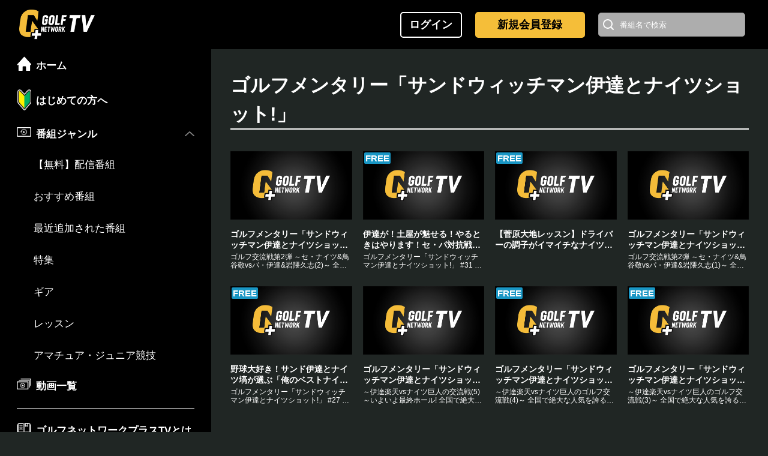

--- FILE ---
content_type: text/html; charset=utf-8
request_url: https://tv.golfnetwork.co.jp/display_group/381
body_size: 55199
content:





<!DOCTYPE html>
<html class="" 

>
<head>
<meta charset="utf-8">
<meta http-equiv="X-UA-Compatible" content="IE=edge">
<meta name="google-site-verification" content="nci-enoorrdXIKDM8xGhgtAIL_19ZZOS51T_d2P6Ahk" />
<meta name="viewport" content="width=device-width, initial-scale=1, viewport-fit=cover">
<meta property="fb:app_id" content="1463607090545195" />
<meta property="og:site_name" content="GOLFNETWORK PLUS" />
<meta property="og:locale" content="ja_JP" />
<meta property="og:url" content="/display_group/381">
<link rel="shortcut icon" href="/image/favicon/favicon.ico" type="image/vnd.microsoft.icon">
<link rel="apple-touch-icon" sizes="57x57" href="/uploads/image/dcb5230f-5793-4c3d-a0f9-f86bb542cdde.png">
<link rel="apple-touch-icon" sizes="60x60" href="/uploads/image/4ecbc3e1-59d8-4263-9307-df303fa92295.png">
<link rel="apple-touch-icon" sizes="72x72" href="/uploads/image/624b6e32-e523-4b5b-b7bc-9d9931b4ca96.png">
<link rel="apple-touch-icon" sizes="76x76" href="/uploads/image/ec7beda6-8989-478f-873f-6a5f915937dd.png">
<link rel="apple-touch-icon" sizes="114x114" href="/uploads/image/153bba9f-a73c-46bc-a156-9b7a074db49d.png">
<link rel="apple-touch-icon" sizes="120x120" href="/uploads/image/e89ab1cb-fdfe-48dc-8a18-6206289af1ea.png">
<link rel="apple-touch-icon" sizes="144x144" href="/uploads/image/790e4753-fcf5-42c9-ab42-edfcc58ad485.png">
<link rel="apple-touch-icon" sizes="152x152" href="/uploads/image/fbbfc3a7-ce3c-46f1-bdbd-14ce8430c87b.png">
<link rel="apple-touch-icon" sizes="180x180" href="/uploads/image/7e5f216a-fdde-40f8-ae24-af3a6291a79f.png">
<link rel="icon" type="image/png" href="/uploads/image/683d5eb1-49ea-4b0e-a160-5b9e48a0e415.png" sizes="192x192">
<link rel="icon" type="image/png" href="/uploads/image/7666b2ef-3851-440b-b3c1-b8d5924d3845.png" sizes="48x48">
<link rel="icon" type="image/png" href="/uploads/image/26403523-7ab6-408a-b33c-0a3658fe238c.png" sizes="96x96">
<link rel="icon" type="image/png" href="/uploads/image/8884df8e-c8e9-4c33-89b6-9c4b4aa2baac.png" sizes="16x16">
<link rel="icon" type="image/png" href="/uploads/image/e57a5eea-259d-4c5b-9990-c0447cff9e52.png" sizes="32x32">

<script
      src="https://code.jquery.com/jquery-3.7.1.min.js"
      integrity="sha256-/JqT3SQfawRcv/BIHPThkBvs0OEvtFFmqPF/lYI/Cxo="
      crossorigin="anonymous"></script>
<script
      src="https://code.jquery.com/jquery-migrate-3.4.1.min.js"
      integrity="sha256-UnTxHm+zKuDPLfufgEMnKGXDl6fEIjtM+n1Q6lL73ok="
      crossorigin="anonymous"></script>







<script>
  var is_login;
  var member_status;

  
  
    is_login = false;
    member_status = "not_login_use";
  

  
  
  
    
    
      
      
        
        
      
    
  

  var dataLayer = dataLayer || [];
  dataLayer.push({
    is_login: is_login,
    member_status: member_status
  });

  

</script>





<script>(function(w,d,s,l,i){w[l]=w[l]||[];w[l].push({'gtm.start':
new Date().getTime(),event:'gtm.js'});var f=d.getElementsByTagName(s)[0],
j=d.createElement(s),dl=l!='dataLayer'?'&l='+l:'';j.async=true;j.src=
'https://www.googletagmanager.com/gtm.js?id='+i+dl;f.parentNode.insertBefore(j,f);
})(window,document,'script','dataLayer','GTM-PFBPQ67');</script>




<script type="text/javascript">
    if (window.location.hash == '#_=_') window.location.hash = '';
</script>


<script async='async' src='https://www.googletagservices.com/tag/js/gpt.js'></script>
<script>
    var googletag = googletag || {};
    googletag.cmd = googletag.cmd || [];
</script>
<script>
    googletag.cmd.push(function () {
        googletag.defineSlot('/14511463/GNP_SP_WEB_TOP1', [
        [320, 50],
        [640, 100]
        ], 'div-gpt-ad-1502708788120-0').addService(googletag.pubads());
        googletag.pubads().enableSingleRequest();
        googletag.enableServices();
    });
</script>

<script>
    googletag.cmd.push(function () {
        googletag.defineSlot('/14511463/GNP_PC_WEB_TOP1', [250, 250], 'div-gpt-ad-1513756040648-0').addService(
        googletag.pubads());
        googletag.pubads().enableSingleRequest();
        googletag.enableServices();
    });
</script>

<script>
    googletag.cmd.push(function () {
        googletag.defineSlot('/14511463/GNP_PC_WEB_TOP2', [640, 100], 'div-gpt-ad-1516012051906-0').addService(
        googletag.pubads());
        googletag.pubads().enableSingleRequest();
        googletag.enableServices();
    });
</script>


<script>
    googletag.cmd.push(function () {
        googletag.defineSlot('/21699196149/gnp_pc_web_top1', [250, 250], 'div-gpt-ad-1526436618415-0').addService(
        googletag.pubads());
        googletag.pubads().enableSingleRequest();
        googletag.enableServices();
    });
</script>


<script>
    googletag.cmd.push(function() {
        googletag.defineSlot('/21699196149/gnp_tv_sp_rectangle', [300, 250], 'div-gpt-ad-1548119527122-0').addService(googletag.pubads());
        googletag.pubads().enableSingleRequest();
        googletag.pubads().collapseEmptyDivs();
        googletag.enableServices();
    });
</script>


<script defer>
    googletag.cmd.push(function () {
        googletag.defineSlot('/21699196149/gnp_pc_web_top2', [640, 100], 'div-gpt-ad-1526436793281-0').addService(
        googletag.pubads());
        googletag.pubads().enableSingleRequest();
        googletag.enableServices();
    });
</script>


<script defer>
    googletag.cmd.push(function () {
        googletag.defineSlot('/21699196149/gnp_sp_web_top1', [
        [640, 100],
        [320, 50]
        ], 'div-gpt-ad-1526436825666-0').addService(googletag.pubads());
        googletag.pubads().enableSingleRequest();
        googletag.enableServices();
    });
</script>


<script>
    window.googletag = window.googletag || {cmd: []};
    googletag.cmd.push(function() {
        googletag.defineSlot('/21699196149/TV_pc_//p//VGC', [640, 100], 'div-gpt-ad-1570070061693-0').addService(googletag.pubads());
        googletag.pubads().enableSingleRequest();
        googletag.pubads().collapseEmptyDivs();
        googletag.enableServices();
    });
</script>



<script>
    !function(f,b,e,v,n,t,s)
    {if(f.fbq)return;n=f.fbq=function(){n.callMethod?
    n.callMethod.apply(n,arguments):n.queue.push(arguments)};
    if(!f._fbq)f._fbq=n;n.push=n;n.loaded=!0;n.version='2.0';
    n.queue=[];t=b.createElement(e);t.async=!0;
    t.src=v;s=b.getElementsByTagName(e)[0];
    s.parentNode.insertBefore(t,s)}(window, document,'script',
    'https://connect.facebook.net/en_US/fbevents.js');
    fbq('init', '226033664680840');
    fbq('track', 'PageView');
</script>
<noscript><img height="1" width="1" style="display:none" src="https://www.facebook.com/tr?id=226033664680840&ev=PageView&noscript=1" /></noscript>



<script>
    !function(f,b,e,v,n,t,s)
    {if(f.fbq)return;n=f.fbq=function(){n.callMethod?
    n.callMethod.apply(n,arguments):n.queue.push(arguments)};
    if(!f._fbq)f._fbq=n;n.push=n;n.loaded=!0;n.version='2.0';
    n.queue=[];t=b.createElement(e);t.async=!0;
    t.src=v;s=b.getElementsByTagName(e)[0];
    s.parentNode.insertBefore(t,s)}(window, document,'script',
    'https://connect.facebook.net/en_US/fbevents.js');
    fbq('init', '2022264554672554');
    fbq('track', 'PageView');
</script>
<noscript><img height="1" width="1" style="display:none" src="https://www.facebook.com/tr?id=2022264554672554&ev=PageView&noscript=1"/></noscript>




<script async src="https://www.googletagmanager.com/gtag/js?id=AW-776681136"></script>
<script>
    window.dataLayer = window.dataLayer || [];
    function gtag(){dataLayer.push(arguments);}
    gtag('js', new Date());

    gtag('config', 'AW-776681136');
</script>



<script async src="https://s.yimg.jp/images/listing/tool/cv/ytag.js"></script>
<script>
    window.yjDataLayer = window.yjDataLayer || [];
    function ytag() { yjDataLayer.push(arguments); }
    ytag({"type":"ycl_cookie"});
</script>





<script>
    (function(g,d,o){
        g._ltq=g._ltq||[];g._lt=g._lt||function(){g._ltq.push(arguments)};
        var h=location.protocol==='https:'?'https://d.line-scdn.net':'http://d.line-cdn.net';
        var s=d.createElement('script');s.async=1;
        s.src=o||h+'/n/line_tag/public/release/v1/lt.js';
        var t=d.getElementsByTagName('script')[0];t.parentNode.insertBefore(s,t);
            })(window, document);
        _lt('init', {
        customerType: 'lap',
        tagId: 'd2a925a6-c047-4e91-b840-70e0cb1007d0'
    });
    _lt('send', 'pv', ['d2a925a6-c047-4e91-b840-70e0cb1007d0']);
</script>
<noscript>
    <img height="1" width="1" style="display:none" src="https://tr.line.me/tag.gif?c_t=lap&t_id=d2a925a6-c047-4e91-b840-70e0cb1007d0&e=pv&noscript=1" />
</noscript>








<script async src="https://www.googletagmanager.com/gtag/js?id=AW-374339383"></script>
<script>
    window.dataLayer = window.dataLayer || [];
    function gtag(){dataLayer.push(arguments);}
    gtag('js', new Date());

    gtag('config', 'AW-374339383');
</script>






<script>
    !function(f,b,e,v,n,t,s)
    {if(f.fbq)return;n=f.fbq=function(){n.callMethod?
    n.callMethod.apply(n,arguments):n.queue.push(arguments)};
    if(!f._fbq)f._fbq=n;n.push=n;n.loaded=!0;n.version='2.0';
    n.queue=[];t=b.createElement(e);t.async=!0;
    t.src=v;s=b.getElementsByTagName(e)[0];
    s.parentNode.insertBefore(t,s)}(window, document,'script',
    'https://connect.facebook.net/en_US/fbevents.js');
    fbq('init', '2952340058311546');
    fbq('track', 'PageView');
</script>
<noscript><img height="1" width="1" style="display:none"
src="https://www.facebook.com/tr?id=2952340058311546&ev=PageView&noscript=1"
/></noscript>






 





<title>ゴルフメンタリー「サンドウィッチマン伊達とナイツショット!」  | ゴルフネットワークプラスTV</title>
<meta name="keywords" content="">
<meta name="description" content="ゴルフメンタリー「サンドウィッチマン伊達とナイツショット!」 ">
<meta property="og:type" content="article">
<meta property="og:title" content="ゴルフメンタリー「サンドウィッチマン伊達とナイツショット!」  | ゴルフネットワークプラスTV">
<meta property="og:image" content="">
<meta property="og:description" content="ゴルフメンタリー「サンドウィッチマン伊達とナイツショット!」 " />











<link rel="stylesheet" href="https://www.golfnetwork.plus/tv/css/2024/init_2024.css?20250116a">
<link rel="stylesheet" href="https://www.golfnetwork.plus/tv/css/2024/common_2024.css?20260114a">
<link rel="stylesheet" href="https://www.golfnetwork.plus/tv/css/2024/headercategoryicon.css?20250116a">







</head>
<body class="">








<div class="wrapper fz16" id="wrapper">



  <header>
    <div class="content-base">
      <div id="nav-toggle" class="sp">
        <div>
          <span></span><span></span><span></span>
        </div>
      </div>
      <h1 class="logo">
        
        <a id="header_gnp_logo" href="/">
        
          <img src="https://tv.golfnetwork.co.jp/uploads/image/fd58a773-04fb-4e72-8d1c-1a4ca51dfa31.png" alt="ゴルフネットワークプラスTV"/>
        </a>
      </h1>


      <div id="headerSpotBnrs" class="tbNone">


    



      </div>
      <style type="text/css">
        #headerSpotBnrs {
          position: relative;
          width: 276px;
          height: 43px;
          margin-right: 12px;
          overflow: hidden;
        }
        .headerSpotBnr {
          position: absolute;
          top: 0;
          left: 0;
          display: block;
          opacity: 0;
          transition: opacity 0.5s;
        }
        .headerSpotBnr.active {
          opacity: 1;
          z-index: 2;
        }
      </style>
      <script>
        
        
        
        
        
        
      </script>





      <div id="header-login-btns" class="">
        <a  href="/auth" id="" class="btn bgBlk">
          <span class="fz18 fzSm10 tBold tWht">ログイン</span>
        </a>
      </div>



      <div id="header-select-btns" class="">


        <a id="header_CV_btn" class="btn header-buy-select-btn bgYel tBlk" href="/membership-guide" onclick="ga('send','event','pc_cvbtn_header','pc_cvbtn_header','pc_cvbtn_header',{'nonInteraction':1});">
          <span class="fz18 fzSm10 tBold">新規会員登録</span>
        </a>






  

    
  


      </div>

      <div class="search-block pc">
        <div class="search-form">
          <form id="search_pc" method="get" action="/search">
            <input id="query_pc" type="text" name="query" maxlength="1000" placeholder="番組名で検索"/>
            <button type="submit"><img src="https://tv.golfnetwork.co.jp/uploads/image/724a1adb-9fce-4946-b779-70e727cb1516.png" alt=""/></button>
            <input type="hidden" name="type" value="PR"/>
            <input type="hidden" name="title" value=""/>
          </form>
        </div>
      </div>
      <div id="search_sp_head_btn" class="sp">
        <div>
          <img src="https://tv.golfnetwork.co.jp/uploads/image/724a1adb-9fce-4946-b779-70e727cb1516.png" alt=""/>
        </div>
      </div>
      <div id="search_sp_head_base" class="sp">
        <form id="search_sp_head" method="get" action="/search">
          <input id="query_sp_head" type="text" name="query" maxlength="1000" placeholder="番組検索はこちら"/>
          <button type="submit"><img src="https://tv.golfnetwork.co.jp/uploads/image/abe5b277-de7d-44ac-96c3-ea567a2bd775.png" alt=""/></button>
          <input type="hidden" name="type" value="PR"/>
          <input type="hidden" name="title" value=""/>
        </form>
      </div>
    </div>
  </header>






<script defer>
  
  if(location.pathname == '/live'){
    $('#header_golfnetwork_view').addClass('on')
    } else if (location.pathname == '/vod'){
      $('#header_vod_list_view').addClass('on')
  }
  
  $('#search_sp_head_btn').click(function () {
    $('#search_sp_head_base').toggleClass('active'); 
    $('#query_sp_head').focus(); 
  });
</script>




  <div style="display:none !important; color:white; height:0;"id="not_login_use">not_login_use</div>





    









<div class="content-cover" id="">


  <div class="side-content" style="overflow-y: auto;">
    <nav id="side-nav" class="bgBlk">

      <ul class="side-nav-lists sp">
        <li class="list-item">
          <a href="/service-guide" id="" class="btn">
            <figure class="icon">
              <img src="https://www.golfnetwork.plus/tv/img/2024/icon_wakaba.png" alt="はじめての方へ" />
            </figure>
            <span class="fz17 fzSm14 tBold">はじめての方へ</span>
          </a>
        </li>
      </ul>

      <ul class="side-nav-lists">
        <li class="list-item">
          
          <a href="/">
          
            <figure class="icon">
              <img src="https://www.golfnetwork.plus/tv/img/2024/icon_home.png" alt="ホーム" />
            </figure>
            <span class="fz17 fzSm14 tBold">ホーム</span>
          </a>
        </li>
        

        <li class="list-item pc">
          <a href="/service-guide" id="" class="btn">
            <figure class="icon">
              <img src="https://www.golfnetwork.plus/tv/img/2024/icon_wakaba.png" alt="はじめての方へ" />
            </figure>
            <span class="fz17 fzSm14 tBold">はじめての方へ</span>
          </a>
        </li>



        <li class="list-item has-child active">
          <a href="javascript:void(0);">
            <figure class="icon">
              <img src="https://www.golfnetwork.plus/tv/img/2024/icon_minogashi.png" alt="見逃し番組ジャンル" />
            </figure>
            <span class="fz17 fzSm14 tBold">番組ジャンル</span>
          </a>
          <ul class="sub-lists">

        
        
            <li class="list-item">
              <a href="/display_group/41">
                <span class="fz17 fzSm14">【無料】配信番組</span>
              </a>
            </li>
        
        

            <li class="list-item">
              <a href="/display_group/351">
                <span class="fz17 fzSm14">おすすめ番組</span>
              </a>
            </li>
            <li class="list-item">
              <a href="/display_group/408">
                <span class="fz17 fzSm14">最近追加された番組</span>
              </a>
            </li>
            <li class="list-item">
              <a href="/vod/special">
                <span class="fz17 fzSm14">特集</span>
              </a>
            </li>
            <li class="list-item">
              <a href="/vod/gear">
                <span class="fz17 fzSm14">ギア</span>
              </a>
            </li>
            <li class="list-item">
              <a href="/vod/lesson">
                <span class="fz17 fzSm14">レッスン</span>
              </a>
            </li>
            
            <li class="list-item">
              <a href="/vod/jga">
                <span class="fz17 fzSm14">アマチュア・ジュニア競技</span>
              </a>
            </li>
          </ul>
        </li>
        
        
        <li class="list-item">
          <a href="/vod">
            <figure class="icon">
              <img src="https://www.golfnetwork.plus/tv/img/2024/icon_movie_list.png" alt="動画一覧" />
            </figure>
            <span class="fz17 fzSm14 tBold">動画一覧</span>
          </a>
        </li>

      </ul>
      <ul class="side-nav-lists">
        
        <li class="list-item">
          <a href="/service-guide">
            <figure class="icon">
              <img src="https://www.golfnetwork.plus/tv/img/2024/icon_guide.png" alt="ゴルフネットワークプラスTVとは" />
            </figure>
            <span class="fz17 fzSm14 tBold">ゴルフネットワークプラスTVとは</span>
          </a>
        </li>
        

        
        <li class="list-item">
          <a href="/coupon/entry?ref=use_coupon">
            <figure class="icon">
              <img src="https://www.golfnetwork.plus/tv/img/2024/icon_campaign.png" alt="クーポン利用" />
            </figure>
            <span class="fz17 fzSm14 tBold">クーポン利用</span>
          </a>
        </li>
        <li class="list-item">
          <a href="/feature/campaign">
            <figure class="icon">
              <img src="https://www.golfnetwork.plus/tv/img/2024/icon_campaign2.png" alt="キャンペーン" />
            </figure>
            <span class="fz17 fzSm14 tBold">キャンペーン</span>
          </a>
        </li>
        
        
        <li class="list-item">
          <a href="/news">
            <figure class="icon">
              <img src="https://www.golfnetwork.plus/tv/img/2024/icon_info.png" alt="お知らせ" />
            </figure>
            <span class="fz17 fzSm14 tBold">お知らせ</span>
          </a>
        </li>
        
        <li class="list-item has-child active">
          <a href="javascript:void(0);">
            <figure class="icon">
              <img src="https://www.golfnetwork.plus/tv/img/2024/icon_support.png" alt="お客様サポート" />
            </figure>
            <span class="fz17 fzSm14 tBold">お客様サポート</span>
          </a>
          <ul class="sub-lists">
            <li class="list-item">
              <a href="/faq">
                <span class="fz17 fzSm14">よくある質問</span>
              </a>
            </li>
            
            <li class="list-item">
              <a href="/howto">
                <span class="fz17 fzSm14">視聴方法</span>
              </a>
            </li>
            
            <li class="list-item">
              <a href="https://score.golfnetwork.co.jp/contact">
                <span class="fz17 fzSm14">お問い合わせ</span>
              </a>
            <li>
          </ul>
        </li>

      </ul>
      <ul class="side-nav-lists">
        <li class="list-item">
          <a href="/about_channel">
            <figure class="icon">
              <img src="https://www.golfnetwork.plus/tv/img/2024/icon_company.png" alt="ゴルフネットワークについて" />
            </figure>
            <span class="fz17 fzSm14 tBold">ゴルフネットワークについて</span>
          </a>
        </li>
      </ul>
      <div class="side-banner-zone">

        
        
        <div id='div-gpt-ad-1526436618415-0' style='height:250px; width:250px;'>
            <script>
            googletag.cmd.push(function() { googletag.display('div-gpt-ad-1526436618415-0'); });
            </script>
        </div>

      </div>
    </nav>
  </div>
  <aside id="sp-nav-cover" class=""></aside>





<noscript><iframe src="https://www.googletagmanager.com/ns.html?id=GTM-PFBPQ67"
height="0" width="0" style="display:none;visibility:hidden"></iframe></noscript>



<script>
    
    function getDataForList(url,data,startSelecter,funcType){
        $.ajax({
            type : 'GET',
            url : url,
            data : data,
            dataType: 'json',
            success : function(json)
            {
                renderList (data, startSelecter, json, funcType);
            },
            error : function(result){}
        });
    }

    function renderList(data, startSelecter, json, funcType){
        var display_group_id = '';
        var contentsArea;
        switch( funcType ){
            
            case 'recommendGenre' : contentsArea = $('.recommend_widget_genre');
            break;
            case 'recommend' : contentsArea = $('.recommend_widget');
            break;
        }

        $.each(json.list, function() {
            var image = setImage(this.url);
            var freeIcon  = setIcon(this.free_vod_flag);
            var newIcon   = setIcon_new(this.new_flag);
            var list = '';
            var spec = '';
            switch( funcType ){
                
                case 'recommendGenre' :
                spec  =  '?spec=' + 'pc312' + '&cref=' + this.cref  ;

                break;
                case 'recommend' :
                spec = '?spec=' + data.spec + '&cref=' + this.cref;
                break;
            }

            if(this.live_flag == '1'){
                list = list
                    + '<div class="flex-child" style="margin-left:2px;">'
                    + '<article style="width:100%">'
                    + '<a href="/live" class="item">'
                    + '<div class="img">'
                    + image
                    + '</div></a>'
                    + newIcon
                    + freeIcon
                    + '<div class="category-icon" style="display:inline;">'
                    + '<span class="' + this.category_code + '"></span>'
                    + '</div>';
            } else {
                list = list
                    + '<div class="flex-child" style="margin-left:2px;">'
                    + '<article style="width:100%">'
                    + '<a href="/p/' + this.code + spec +'" class="item">'
                    + '<div class="img">'
                    + image
                    + '</div></a>'
                    + newIcon
                    + freeIcon
                    + '<div class="category-icon" style="display:inline;">'
                    + '<span class="' + this.category_code + '"></span>'
                    + '</div>';
            }

            

            list =  list
                + '<a href="/p/' + this.code + spec +'" class="item">'
                + '<h3 class="title">'
                + '<font style="font-family:' + " 'ヒラギノ角ゴ ProN W3' " + '; ">'
                + this.name
                + '</font>'
                + '</h3>'
                + '</a>'
                + '</article>'
                + '</div>';

            $(startSelecter).before(list);
        });

        $(startSelecter).attr("data-offset", parseInt(data.page) + 1);
        var nowsCount = $(startSelecter).parent().find('li').length;
        
        if ( json.count == undefined || json.count <= (parseInt(data.page) + 1) * 4 ) {
            $(startSelecter).hide();
        } else {
            $(startSelecter).show();
        }

        if(nowsCount === 1 ){
            $(contentsArea).html('');
        }
    }

    function setImage(url) {
        
        if(url) {
            return '<img src="' + url + '"><img class="label-img start-mark" src=\u0022\/uploads\/image\/18dbbdf4-f0e4-48cb-bd4b-f643bd2e4a31.png\u0022 alt=\u0022\u0022>';
            } else {
                return '<img src=\u0022\/uploads\/image\/b6cdd95b-5652-4f56-813a-d9b0cb9a50cd.jpeg\u0022 alt=\u0022Noイメージ\u0022><img class="label-img start-mark" src=\u0022\/uploads\/image\/18dbbdf4-f0e4-48cb-bd4b-f643bd2e4a31.png\u0022 alt=\u0022\u0022 >';
        }
    }

    function setIcon(license_type){
        
        if(license_type === '1'){
            return '<span class="type-icon free">FREE</span> ';
            } else {
            return '';
        }
    }

    function setIcon_new(new_flag){
        
        if(new_flag === '1') {
            return ' <span class="type-icon new">NEW</span> ';
            } else {
                return '';
        }
    }
</script>


<script>window.Promise || document.write('<script src="//www.promisejs.org/polyfills/promise-7.0.4.min.js"><\/script>');</script>
<script>window.Promise || document.write('<script src="/js/promise-7.0.4.min.js"><\/script>');</script>
<script src="https://www.golfnetwork.plus/tv/plugin/axios/axios.min.js"></script>



  <div id="area-live" class="content">
    <main>

 


<div id="content-wrap">

  
  <div id="area-ondemand-top">
    <div class="tip-ondemand"></div>
    <div class="content-block">

      <section class="featured-video" style="margin-top: 0;">
        
        <h2 class="title">ゴルフメンタリー「サンドウィッチマン伊達とナイツショット!」 </h2>

        
        <div id="groupOnlyZone" style="display: none!important;"></div>
        

        <div class="tab-lings between-flex flex-2x item-container">
          <div class="item-wrapper">

          
            <article class="moive">
              <a class="pos-re" href="/p/VGC24G0186P202601002">
                <img class="lazyloaded" src="https://stream.golfnetwork.co.jp/images/55932_1767410161859772.jpeg" onerror="this.src='\/uploads\/image\/b6cdd95b-5652-4f56-813a-d9b0cb9a50cd.jpeg'">
                <aside class="category-icon">
                  
                  
                </aside>
              </a>
              <span class="num-3">
              
                <h3>ゴルフメンタリー「サンドウィッチマン伊達とナイツショット!」 #31 ～セ・ナイツ&amp;鳥谷敬vsパ・伊達&amp;岩隈久志(2)～</h3>
                <h4>ゴルフ交流戦第2弾 ～セ・ナイツ&amp;鳥谷敬vsパ・伊達&amp;岩隈久志(2)～   全国で絶大な人気を誇るお笑いコンビ、サンドウィッチマン伊達とナイツの2人がゴルフに目覚めた! 2022年から本格的にゴルフを始めた伊達みきお、ゴルフ歴10年以上でアベレージが105の土...</h4>
              </span>
            </article>
          
            <article class="moive">
              <a class="pos-re" href="/p/VGC24G0186Y202512271">
                <img class="lazyloaded" src="https://stream.golfnetwork.co.jp/images/55922_1766819636959721.jpeg" onerror="this.src='\/uploads\/image\/b6cdd95b-5652-4f56-813a-d9b0cb9a50cd.jpeg'">
                <aside class="category-icon">
                  
                  
                    <span class="type-icon free">FREE</span>
                  
                </aside>
              </a>
              <span class="num-3">
              
                <h3>伊達が！土屋が魅せる！やるときはやります！セ・パ対抗戦ナイスショット集【サンドウィッチマン伊達とナイツショット！】</h3>
                <h4>ゴルフメンタリー「サンドウィッチマン伊達とナイツショット!」 #31 ～セ・ナイツ&amp;鳥谷敬vsパ・伊達&amp;岩隈久志(2)～
出演：サンドウィッチマン伊達みきお、ナイツ塙宣之・土屋伸之、菅原大地プロ、鳥谷敬、岩隈久志
ナレーター：サンドウィッチマン富澤たけし</h4>
              </span>
            </article>
          
            <article class="moive">
              <a class="pos-re" href="/p/VGC24G0186Y202512111">
                <img class="lazyloaded" src="https://stream.golfnetwork.co.jp/images/55889_1765859482041676.jpeg" onerror="this.src='\/uploads\/image\/b6cdd95b-5652-4f56-813a-d9b0cb9a50cd.jpeg'">
                <aside class="category-icon">
                  
                  
                    <span class="type-icon free">FREE</span>
                  
                </aside>
              </a>
              <span class="num-3">
              
                <h3>【菅原大地レッスン】ドライバーの調子がイマイチなナイツ土屋に即効アドバイス、それでもダメならミニドライバーだ！【サンドウィッチマン伊達とナイツショット！】</h3>
                <h4></h4>
              </span>
            </article>
          
            <article class="moive">
              <a class="pos-re" href="/p/VGC24G0186P202510650">
                <img class="lazyloaded" src="https://stream.golfnetwork.co.jp/images/55878_1765059925438919.jpeg" onerror="this.src='\/uploads\/image\/b6cdd95b-5652-4f56-813a-d9b0cb9a50cd.jpeg'">
                <aside class="category-icon">
                  
                  
                </aside>
              </a>
              <span class="num-3">
              
                <h3>ゴルフメンタリー「サンドウィッチマン伊達とナイツショット!」 #30 ～セ・ナイツ&amp;鳥谷敬vsパ・伊達&amp;岩隈久志(1)～</h3>
                <h4>ゴルフ交流戦第2弾 ～セ・ナイツ&amp;鳥谷敬vsパ・伊達&amp;岩隈久志(1)～   全国で絶大な人気を誇るお笑いコンビ、サンドウィッチマン伊達とナイツの2人がゴルフに目覚めた! 2022年から本格的にゴルフを始めた伊達みきお、ゴルフ歴10年以上でアベレージが105の土...</h4>
              </span>
            </article>
          

          <script type="text/javascript" src="/js/jquery.inview.js"></script>
          
            <div class="program_pagenum" data-val="381" data-offset="1" style="width: 100%;">
              <p style="text-align:center;margin-top:20px;margin-bottom:20px;">さらに読み込む</p>
            </div>
          

          </div>
        </div>

      </section>
    </div>
  </div>

  <script type="text/javascript">
    $(function() {
      $(document).on('click','.program_pagenum',function(){
        var startSelecter = $(this);
        var id = $(this).attr("data-val");
        var page = $(this).attr("data-offset");
        $.ajax({
          type: 'GET',
          url:'/api/display_group/getProgrumByGenre',
          dataType: 'json',
            data: {
              page: page,
              id: id
            },
          success: function( json ){
          var groupString = renderGroupList(page, startSelecter, json)
        },
          error: function(result){
          }
        });
      });
      $('.program_pagenum').on('inview', function(event, isInView) {
        if (isInView) {
        var startSelecter = $(this);
        var id = $(this).attr("data-val");
        var page = $(this).attr("data-offset");
        $.ajax({
            type: 'GET',
            url:'/api/display_group/getProgrumByGenre',
            dataType: 'json',
              data: {
                page: page,
                id: id
              },
            success: function( json ){
              var groupString = renderGroupList(page, startSelecter, json)
            },
            error: function(result){
            }
        });

        }
      });
      function renderGroupList(page, startSelecter, json){
        $.each(json.list, function() {
          var image = setImage(this.url);
          var freeIcon = setIcon(String(this.free_vod_flag));
          var newIcon = setIcon_new(String(this.new_flag));
          var contents = this.contents||'';
          var list = '';

          list=list
          + '<article class="moive">'
          + '<a class="pos-re" href="/p/' + this.code + '">'
          + '<img class="lazyloaded" src="' + this.url + '" onerror="this.src='+"'\/uploads\/image\/b6cdd95b-5652-4f56-813a-d9b0cb9a50cd.jpeg'"+'">'
          + '<aside class="category-icon">';

          if( (newIcon != '' ) ){
            list=list
            + newIcon;
          };

          if(  (freeIcon != '' ) ){
            list=list
            + freeIcon;
          };

          list=list
            + '</aside>'
            + '</a>'
            + '<span class="num-3">';

          


          list=list
            + '<h3>' + this.name + '</h3>'
            + '<h4>' + contents + '</h4>'
            + '</span>'
            + '</article>';
            $(startSelecter).before(list);
        });
        $(startSelecter).attr("data-offset", parseInt(page) + 1);

        
        if(json.count == undefined || (parseInt(page) + 1) * 4 >= json.count){
          $(startSelecter).hide();
        }
      }
    });
  </script>

  
  <script>
    var groupId = $('.program_pagenum').data('val');
    console.log({groupId:groupId});
    if( groupId == '161'){
      console.log('161');
      $('#groupOnlyZone').text('161');
    } else {
      console.log('not 161');
    }
  </script>
  
</div>








      
      
          <div class="plan-select-area" style="display:none">
            
            <img src="https://www.golfnetwork.plus/tv/img/cv_point.png" alt="GOLF NETWORK PLUS TV 大会ライブ中継や、様々なゴルフ番組が今すぐ見放題  『初月無料 月払コース 月々1,650円（税込）』『月払コース5ケ月分お得！ 年払コース 年額11,550円（税込）★月払より8,250円お特！』 「年払コース」をGN+アプリ経由でご購入の場合（GooglePlay/AppleStore）は年額11,600円（税込み）となります。">
            <a id="footer_CV_btn" href="/feature/buy_select">
              <img src="/uploads/image/d444649e-a4cb-4327-ad7f-b6b238be1edd.png" alt="ゴルフネットワーク見放題プランのご加入はこちら">
            </a>
          </div>
      

      
      
      <div class="sp sp-bottom-dfp" style="text-align:center; margin-top: 2.2em;">
        <div id='div-gpt-ad-1548119527122-0' style='height:250px; width:300px;'>
          <script>googletag.cmd.push(function () { googletag.display('div-gpt-ad-1548119527122-0'); });</script>
        </div>
      </div>

    </main>

    <footer id="my-footer">
      <div class="content-base">
        
        <div class="foot-nav">
          <ul>
            <li><a href="/kiyaku">利用規約</a></li>
            <li><a href="https://www.golfnetwork.plus/privacy.html" target="_blank">プライバシーポリシー</a></li>
            <li><a href="https://www.golfnetwork.plus/legal.html" target="_blank">特定商取引に関する記載</a></li>
            <li><a href="https://www.golfnetwork.plus/inducement.html" target="_blank">勧誘方針</a></li>
            <li><a href="https://www.golfnetwork.plus/corporate.html" target="_blank">企業情報</a></li>
            <li><a href="/multistakeholder_policy">マルチステークホルダー方針</a></li>
            <li><a href="https://www.golfnetwork.co.jp/adinfo/" target="_blank">広告掲載のお問い合わせ</a></li>
            <li><a href="https://www.golfnetwork.co.jp" target="_blank">ゴルフネットワーク<img src="https://www.golfnetwork.plus/tv/img/2024/icon_ext-link.png" alt="" style="width: auto; height: 1em; margin-left: 5px;"></a></li>
          </ul>
          <div class="foot-logo">
            
            <a href="/">
            
              <img src="https://tv.golfnetwork.co.jp/uploads/image/9000919b-19f9-4cfd-bea8-92a2acf08da6.png" alt="">
            </a>
            <p>©GOLF NETWORK PLUS INC. All Rights Reserved.</p>
          </div>
        </div>
      </div>


      <div style="text-align: center; width: 100%; display: flex; justify-content: center; margin-top: 20px;">
        <div style="text-align:left;">
          <div style="display:none!important;">
            <div id="ss_gmo_globalsign_secured_site_seal" oncontextmenu="return false;" style="width:100px; height:50px">
              <img id="ss_gmo_globalsign_img" src="[data-uri]" alt="" onclick="ss_open_profile()" style="cursor:pointer; border:0; width:100%" >
            </div>
            <script>
              window.addEventListener('load', () => {
              let s = document.createElement("script");
              s.src = "https://seal.atlas.globalsign.com/gss/one/seal?image=seal_100-50_ja_w.png";
              document.body.appendChild(s);
              });
            </script>
          </div>
          <div style="display:inline-block;margin-left:0px;">
            <span id="csi_siteseal_tag" oncontextmenu="return false;">
              <a id="csi_siteseal_profile_link">
                <img decoding="async" loading="lazy" alt="dark_typeB_100x50.png" id="csi_siteseal_image" width="100" height="50" src="#" style="display: none" />
              </a>
            </span>
            <script type="text/javascript" src="https://gmo-cybersecurity.com/siteseal/siteseal.js" defer="defer"></script>
          </div>
        </div>
      </div>


    </footer>

  </div>


</div>





<div id="g-fix-video"></div>



<div id="jgnModalBackground"></div>
<div id="jgnModal">
    <div id="jgnModalInner"></div>
    <div id="jgnModalBtn"></div>
</div>




</div>








<script>
var debug = false;
var globalLock = false;
var VALIDATE_ERROR = "VALIDATE_ERROR::";
$(function(){
});


function getEById( id ){
    return document.getElementById( id );
}

function isEmpty( value ){
    return ( value === null || value === '' || typeof value === 'undefined' );
}


function doSubmit( formId , clazz , action , id ) {
    if( isEmpty( formId ) ){
        alert( 'formId is required.' );
        return;
    }
    var url = '';
    var ele = $( '#' + formId );
    if( isEmpty( clazz ) ){
        url = ele.attr( 'action' );
    }
    else
    {
        url = '/' + clazz;
    }
    if( isEmpty( action ) ){
        url = url + '/' + 'index';
    }
    else{
        url = url + '/' + action;
    }
    if( !isEmpty( id ) ){
        url = url + '/' + id;
    }
    ele.attr( 'action' , url );
    ele.submit();
    }


function doSubmitTo( formId , clazz , action , id , toWriteId , isAsync , callbackFunc ) {
  if( isEmpty( formId ) ){
    alert( 'formId is required.' );
    return;
  }
  if( isEmpty( toWriteId ) ){
    alert( 'toWriteId is required.' );
    return;
  }
  var url = '';
  var ele = $( '#' + formId );
  if( isEmpty( clazz ) ){
    url = ele.attr( 'action' );
  }
  else{
    url = '/' + clazz;
  }
  if( isEmpty( action ) ){
    url = url + '/' + 'index';
  }
  else{
    url = url + '/' + action;
  }
  if( !isEmpty( id ) ){
    url = url + '/' + id;
  }
  if( isEmpty( isAsync ) ){
    isAsync = false;
  }

  $( 'span[id$="_m"]' ).remove();

  var ele = $( '#' + formId );
  var str = ele.serialize();
  $.ajax({
    async : isAsync,
    type : 'POST',
    url : url,
    data : str,
    dataType : 'html',
    beforeSend : function( html ) {
      if( globalLock ){
        return false;
      }
      globalLock = true;
    },
    success : function( html , textStatus , xhr ) {
      writeTo( toWriteId , html , callbackFunc );
    },
    error : function( html , textStatus , xhr ) {
      
    },
    complete : function( xhr , textStatus ) {
      globalLock = false;
    }
  });
}

function writeTo( toWriteId , html , callbackFunc ){
  if( !isEmpty( callbackFunc ) ){
    callbackFunc( html );
    if( debug ){
      $( 'body' ).append( '<pre>' + $( '<div/>' ).text( html ).html() + '</pre>' );
    }
    return;
  }
  if( isEmpty( toWriteId ) ){
    alert( 'toWriteId is required.' );
    return;
  }
  $( '#' + toWriteId ).html( '' );
  if( html.indexOf( VALIDATE_ERROR ) == 0 ){
    $( 'error' , html.substring( VALIDATE_ERROR.length ) ).each( function(){
      var id = $( 'id' , this ).text();
      var message = $( 'message' , this ).text();
      $( '#' + id ).after( '<span id="' + id + '_m"><br />' + '<span class="error">' + message + '</span></span>' );
    } );
  }
  else{
    $( '#' + toWriteId ).html( '' );
    $( '#' + toWriteId ).html( html );
  }
  if( debug ){
    $( 'body' ).append( '<pre>' + $( '<div/>' ).text( html ).html() + '</pre>' );
  }
}

function b( formId , toWriteId ) {
  doSubmitTo( formId , 'top' , 'beacon' , '' , toWriteId , false , null );
}
</script>






<script type= text/javascript>
var allowURL = [
  '/display_group/',
  '/search?',
  '/epg',
  '/live',
  '/vod',
  '/p/'
]

for (var i = 0; i < allowURL.length; i++){
  if (location.href.indexOf(allowURL[i]) != -1) {
    $('.plan-select-area').css('display', 'block')
    i = allowURL.length
  }
}
</script>



<script>
  $(function () {
    $('#nav-toggle').children('div').on('click', function () {
      if ($('body').hasClass('open')) {
        $('body').removeClass('open');
      } else {
        $('body').addClass('open');
      }
    });
    $('#sp-nav-cover').on('click', function () {
      $('body').toggleClass('open');
    });
  });
</script>



<script>
  $(function () {
    $('.list-item.has-child > a').on('click', function () {
      $(this).parent('.list-item').toggleClass('active');
    });
  });
</script>




<script type="text/javascript">
    $('#search_pc').submit(function () {
        var query = $("#query_pc").val();
        if ('' == query.trim()) {
            return false;
        }
    });
</script>



<script type= text/javascript>
    if (location.href == "/signup/direct_entry" || location.href == "/signup/direct_confirm") {
    if ($('.row').eq(1).find('.txt_medium').length == 0 || $('.row').eq(1).find('.txt_medium').length == undefined) {
        $('.row').eq(1).find('.column-input').append('<span style="display:inline-block;witdh:100%">6文字以上、32文字以下で入力してください。</span>')
    } else {
        if ($('.row').eq(1).find('.txt_medium').html().indexOf('6文字以上、32文字以下で入力してください。') == -1) {
        $('.row').eq(1).find('.column-input').append('<span style="display:inline-block;witdh:100%">6文字以上、32文字以下で入力してください。</span>')
        }
    }
    $('.txt_medium').css('padding-bottom', '0px')
    }
</script>



<script>
    
    
    
    
    
    
    
    
    
    
    
    
    
    
    
    
    
    
    
    
    
    
</script>



<script>
    window.addEventListener('load', function () {
        function setVideo(videoURL) {
            
            $('#g-fix-video').html('')
            
            var script = document.createElement('script');
            script.src = videoURL;
            document.querySelector('#g-fix-video').appendChild(script);
            $('#g-fix-video').css('display', 'block');
            
            setTimeout(
                function () {
                    var tt = $('#g-fix-video').html();
                    if (tt.match(/^<script/) || tt == '') {
                        console.log('movie_disabled');
                        $('#g-fix-video').css('display', 'none');
                    };
                }, 1000
            );
        };

        
        
        

        
        
        
        
        
        
        
        

        
        var pcLIVEDFP = $('#div-gpt-ad-1526436793281-0')
        pcLIVEDFP.css({ 'position': 'relative', 'pointer-events': 'auto' }).append('<div style="position: absolute;top:0;left: 0;height:100%;width: 100%;" ></div > ')
        pcLIVEDFP.children('div').eq(1).on('click', function () {
            if ($('#g-fix-video').css('display') != 'block') {
                setVideo('//cdn.relaido.jp/rplayer/rplayer.js?scenario_id=10280');
            }
        })
        
        var spLIVEDFP = $('#div-gpt-ad-1526436825666-0')
        spLIVEDFP.css({ 'position': 'relative', 'pointer-events': 'auto' }).append('<div style="position: absolute;top:0;left: 0;height:100%;width: 100%;" ></div > ')
        spLIVEDFP.children('div').eq(1).on('click', function () {
            if ($('#g-fix-video').css('display') != 'block') {
                setVideo('//cdn.relaido.jp/rplayer/rplayer.js?scenario_id=10281');
            }
        })

        
        $('#reconsiderDfpPc').on('click', function () {
            if ($('#g-fix-video').css('display') != 'block') {
                setVideo('//cdn.relaido.jp/rplayer/rplayer.js?scenario_id=10316');
            }
        })
        
        $('#reconsiderDfpSp').on('click', function () {
            if ($('#g-fix-video').css('display') != 'block') {
                setVideo('//cdn.relaido.jp/rplayer/rplayer.js?scenario_id=10317');
            }
        })
        
        $('#reconsiderDfpPc2').on('click', function () {
            if ($('#g-fix-video').css('display') != 'block') {
                setVideo('//cdn.relaido.jp/rplayer/rplayer.js?scenario_id=10316');
            }
        })
        
        $('#reconsiderDfpSp2').on('click', function () {
            if ($('#g-fix-video').css('display') != 'block') {
                setVideo('//cdn.relaido.jp/rplayer/rplayer.js?scenario_id=10317');
            }
        })

        
        $('.reconsiderMajor4DfpPc').on('click', function () {
            if ($('#g-fix-video').css('display') != 'block') {
                setVideo('//cdn.relaido.jp/rplayer/rplayer.js?scenario_id=11560');
            }
        })
        
        $('.reconsiderMajor4DfpSp').on('click', function () {
            if ($('#g-fix-video').css('display') != 'block') {
                setVideo('//cdn.relaido.jp/rplayer/rplayer.js?scenario_id=11561');
            }
        })

        
        $('.reconsiderNewDfp').on('click', function () {
            if ($('#g-fix-video').css('display') != 'block') {
                setVideo('//cdn.relaido.jp/rplayer/rplayer.js?scenario_id=11744');
            }
        })
        
        $('.reconsiderNewDfp2').on('click', function () {
            if ($('#g-fix-video').css('display') != 'block') {
                setVideo('//cdn.relaido.jp/rplayer/rplayer.js?scenario_id=13599');
            }
        })
        
        $('.reconsiderNewDfp3').on('click', function () {
            if ($('#g-fix-video').css('display') != 'block') {
                setVideo('//cdn.relaido.jp/rplayer/rplayer.js?scenario_id=13630');
            }
        })

        
        $('#buyselectDfpPc').on('click', function () {
            if ($('#g-fix-video').css('display') != 'block') {
                setVideo('//cdn.relaido.jp/rplayer/rplayer.js?scenario_id=10314');
            }
        })
        
        $('#buyselectDfpSp').on('click', function () {
            if ($('#g-fix-video').css('display') != 'block') {
                setVideo('//cdn.relaido.jp/rplayer/rplayer.js?scenario_id=10315');
            }
        })

        
        $('.buyselectMajor4DfpPc').on('click', function () {
            if ($('#g-fix-video').css('display') != 'block') {
                setVideo('//cdn.relaido.jp/rplayer/rplayer.js?scenario_id=11562');
            }
        })
        
        $('.buyselectMajor4DfpSp').on('click', function () {
            if ($('#g-fix-video').css('display') != 'block') {
                setVideo('//cdn.relaido.jp/rplayer/rplayer.js?scenario_id=11563');
            }
        })

        
        $('#g-fix-video').on('click', '.rop-wrapper', function () {
            $('#g-fix-video').css('display', 'none');
        });
    }, false);
</script>





<script>

  
  $(function () {
    let targetSlug = [
      '/signup',
      '/mail',
      '/passwd',
      '/remind',
      '/cancel',
      '/delete',
      '/buy',
      '/sbps',
      '/coupon',
    ]
    for (var i = 0; i < targetSlug.length; i++){
      
      if (location.pathname.indexOf(targetSlug[i]) != -1) {
        
        $('.side-banner-zone > div').addClass('d-none');
        i = targetSlug.length;
      } else {
        
      }
    }
  });

  
  $(function () {
    let targetSlug = [
      '/signup',
      '/mail',
      '/passwd',
      '/remind',
      '/cancel',
      '/delete',
      '/buy',
      '/sbps',
      '/coupon',
      '/live',
      '/p'
    ]
    for (var i = 0; i < targetSlug.length; i++){
      
      if (location.pathname.indexOf(targetSlug[i]) != -1) {
        
        $('.sp-bottom-dfp > div').addClass('d-none');
        i = targetSlug.length;
      } else {
        
      }
    }
  });


</script>









<script src="//asset.codemarketing.cloud/js-sdk/code-1.0.min.js" async></script>
<script>
    window._cq = window._cq || [];
    function _cc() { _cq.push(arguments); }
    _cc('load', '0569', '0001');
</script>


<script>
    window.yjDataLayer = window.yjDataLayer || [];
    function ytag() { yjDataLayer.push(arguments); }
    ytag({
        "type": "yss_retargeting",
        "config": {
            "yahoo_ss_retargeting_id": "1001136042",
            "yahoo_sstag_custom_params": {
            }
        }
    });
</script>



<script>
    window.yjDataLayer = window.yjDataLayer || [];
    function ytag() { yjDataLayer.push(arguments); }
    ytag({
        "type": "yjad_retargeting",
        "config": {
            "yahoo_retargeting_id": "R6FXXS4UY2",
            "yahoo_retargeting_label": ""
            

        }
    });
</script>







<script>
    window.yjDataLayer = window.yjDataLayer || [];
    function ytag() { yjDataLayer.push(arguments); }
    ytag({
        "type": "yjad_retargeting",
        "config": {
            "yahoo_retargeting_id": "FP2C0ASNDL",
            "yahoo_retargeting_label": "",
            "yahoo_retargeting_page_type": "",
            "yahoo_retargeting_items": [
                { item_id: '', category_id: '', price: '', quantity: '' }
            ]
        }
    });
</script>







<style>
.favorite-btn{
    
            display: none;
    
    width: fit-content !important;
    float: right;
    padding: 6px 6px 0 0;
    background-color: transparent !important;
    border: none;
    position: absolute;
    top: 24px;;
    right: 0px;
}





.top-program .favorite-btn{
    padding: 0;
}

.favorite-btn:hover{
    cursor: pointer;
}

.favorite-btn:after{
    display: inline-block;
    width: 1.2em;
    height: auto;
      
    content: url('https://www.golfnetwork.plus/tv/img/2024/icon_favorite_gry.svg');
}

.favorite-btn.is-active:after{
      
    content: url('https://www.golfnetwork.plus/tv/img/2024/icon_favorite_red.svg');
}

.favorite-btn.main{
  top: 0;
}
@media (max-width: 768px) {
  .favorite-btn.main{
    top: 36px;
  }
  .program-content#content-wrap .fav-btn-main {
    width: auto;
    float: none;
  }
  .program-content#content-wrap .fav-btn-main .favorite-btn.main {
    top: 0;
  }
}


.favorite-btn.main:after{
  margin-top: 10px;
      
     
}

.favorite-btn.main.is-active:after{
      
     
}

@media (max-width: 768px) {
  .favorite-btn.main:after{
    margin-top: 2px;
  }
}
</style>

<script>
    
    let favList = [];

    
    const renewFavList = () =>{
        return new Promise((resolve, reject)=> {
            $.ajax({
                type : 'GET',
                url : '/api/od/reserve_program',
                dataType : 'json',
                data : {
                    api_token: '',
                    sort: '2'
                },
                success : function(data){
                    favList = data.program_list;
                    resolve(data);
                },
                error : function(error) {
                    reject(error);
                }
            });
        })
    }

    
    function getArrayDifference(array1, array2) {
        return array1.filter(item1 =>
            !array2.some(item2 => item2["program_code"] === item1["program_code"])
        );
    }

    
    function toggleActiveState(param, code) {
        var targetButton = $('[data-code="' + code + '"]');

        
        if (targetButton.length > 0) {
            
            if (param) {
                targetButton.addClass('is-active');
            } else {
                targetButton.removeClass('is-active');
            }
        }
    }

    
    const addProgramToFav = function(programCode, event){
        var isListed = 1;
        if (event){
            event.preventDefault();
        };

        renewFavList()
        .then(response => {
            
            favList.forEach(elm => {
                if (elm.program_code == programCode){
                    isListed = 0;
                };
            });

            const data = {
                "api_token": "",
                "program_code" : programCode,
                "reserve_program_flag" : isListed
            };

            
            $.ajax({
                type : 'POST',
                url : '/api/od/registration',
                data: JSON.stringify(data),
                contentType: 'application/json',
                dataType: 'text',
                success : function(res){
                    
                    const beforeUpdateList = [...favList];

                    renewFavList()
                    .then(response => {
                        
                        const addPrograms = getArrayDifference(favList, beforeUpdateList);
                        const deletedPrograms = getArrayDifference(beforeUpdateList, favList);

                        
                        if(addPrograms){
                            addPrograms.forEach(elm => {
                                toggleActiveState(true, elm.program_code)
                            });
                        };

                        
                        if(deletedPrograms){
                            deletedPrograms.forEach(elm => {
                                toggleActiveState(false, elm.program_code)
                            });
                        };
                    }).catch(error => {
                        console.log("お気に入り登録後-お気に入り一覧取得エラー")
                    });
                },
                error : function(){console.log("お気に入り登録エラー")}
            });
        }).catch(error => {
            console.log("お気に入り登録前-お気に入り一覧取得エラー")
        });
    }

    $(function(){
        renewFavList()
            .then(response => {
                
                favList.forEach(elm => {
                    toggleActiveState(true, elm.program_code)
                })
            }).catch(error => {console.log("画面遷移時-お気に入り一覧取得エラー")}
        );
    });
</script>



</body>
</html>

 




--- FILE ---
content_type: text/html; charset=utf-8
request_url: https://www.google.com/recaptcha/api2/aframe
body_size: 184
content:
<!DOCTYPE HTML><html><head><meta http-equiv="content-type" content="text/html; charset=UTF-8"></head><body><script nonce="23wSsRlY1ZqKwTc8pBzhpw">/** Anti-fraud and anti-abuse applications only. See google.com/recaptcha */ try{var clients={'sodar':'https://pagead2.googlesyndication.com/pagead/sodar?'};window.addEventListener("message",function(a){try{if(a.source===window.parent){var b=JSON.parse(a.data);var c=clients[b['id']];if(c){var d=document.createElement('img');d.src=c+b['params']+'&rc='+(localStorage.getItem("rc::a")?sessionStorage.getItem("rc::b"):"");window.document.body.appendChild(d);sessionStorage.setItem("rc::e",parseInt(sessionStorage.getItem("rc::e")||0)+1);localStorage.setItem("rc::h",'1769426511040');}}}catch(b){}});window.parent.postMessage("_grecaptcha_ready", "*");}catch(b){}</script></body></html>

--- FILE ---
content_type: text/plain;charset=utf-8
request_url: https://log.codemarketing.cloud/track/event
body_size: -54
content:
{"status": "ok", "timestamp": 1769426511687}

--- FILE ---
content_type: text/javascript
request_url: https://conf.codemarketing.cloud/fcconf/fcconf_0569_0001.js?1769426508315
body_size: 23121
content:
var CodeConf={"aid":569,"sid":1,"lastUpd":1517302804000,"inrDmns":[],"timezoneOffset":32400000,"enabledFunctions":["PageViewEventTargeting","WidgetEventTargeting"],"siteCode":"c19cbed26cde833f_569_1","customAttributeSettings":null,"dynamicTargetingCampaignIds":{"pageViewEvent":[],"itemConversionEvent":[],"memberAttribute":[],"webVisitDuration":[],"conversion":[18,17]},"isDisp":true,"isLog":true,"isLogDmn":0,"isCrsDmn":0,"isOneTag":0,"isGA":false,"cpns":{"c99":{"lang":"ja","stps":{"5":{"func":"afterLoad","conf":{"txt":null,"elm":null,"ratio":0.0,"wait":2000,"type":0}}},"lastUpd":1552530914852,"deviceId":0,"pln":0,"priority":21,"splitTestingRatioType":null,"recency":null,"tgts":{"page":{"view":null,"browse":{"whts":{"phr":["/?"],"pfc":["/","/feature/top_kousin_demo"]},"blks":null},"landing":null,"element":null},"user":{"device":{"deviceId":0},"visits":null,"view":null,"cv":null,"os":{"@type":"None"},"browser":{"@type":"None"}},"referrer":null,"schedule":{"term":{"whts":[{"sd":1550737800000,"ed":1554073200000}]},"week":{"whts":[{"day":5,"hs":8,"ms":0,"he":23,"me":59},{"day":6,"hs":0,"ms":0,"he":2,"me":0},{"day":6,"hs":8,"ms":0,"he":23,"me":59},{"day":0,"hs":0,"ms":0,"he":3,"me":30},{"day":0,"hs":8,"ms":0,"he":23,"me":59},{"day":1,"hs":0,"ms":0,"he":2,"me":0},{"day":5,"hs":0,"ms":0,"he":2,"me":0},{"day":4,"hs":0,"ms":0,"he":23,"me":59},{"day":3,"hs":0,"ms":0,"he":21,"me":0}]}},"sync":null},"plns":{"435":{"func":"img","pos":"lowerright","effect":null,"splitTestingRatio":null,"conf":null,"img":{"isSidebar":false,"isCorner":true,"act":"noLink","isAtCls":1,"clsImgPath":"/images/cta/close7_medium.png","clsImgPos":"upperRight","clsImgW":32,"clsImgH":32,"imgUrl":"//conf.f-tra.com/fcconf/0569/img/plan_1_99_324.jpg","imgUrlPtn":null,"imgW":480,"imgH":300,"linkUrl":null,"linkUrlPtn":null,"runJs":null,"runJsPtn":null,"clkTgt":null,"isTgtBlk":0,"hdrH":0,"hdrBgClr":null,"hdrImgUrl":null,"hdrTxt":null,"bodyBgClr":"#ffffff","bodyBdrClr":"#ffffff","bodyTxtFlg":0,"bodyTxt":null,"swTyp":"txt","swImgId":1,"swImgUrl":null,"swImgW":1,"swImgH":1,"swTxt":"1","swPos":"u","plnLinks":null,"isSwOpn":true,"swOfst":20,"autoCls":"timer","autoClsTime":15000,"autoClsRatio":0,"autoClsTarget":null,"trigger":null},"multi":null,"fb":null,"mail":null,"isPlnApi":0}},"isDisp":1,"isLog":1,"isGaNormalTargeting":0,"usePageViewEvent":false,"useItemConversionEvent":false,"useMemberAttribute":false,"useWebVisitDuration":false,"useConversionTargeting":false,"isTgtApi":0,"isTgt":1,"isReset":1,"maxSS":0,"maxUU":4,"id":"c99"},"c101":{"lang":"ja","stps":{"5":{"func":"afterLoad","conf":{"txt":null,"elm":null,"ratio":0.0,"wait":2000,"type":0}}},"lastUpd":1552530840873,"deviceId":2,"pln":0,"priority":21,"splitTestingRatioType":null,"recency":null,"tgts":{"page":{"view":null,"browse":{"whts":{"phr":["/?"],"pfc":["/feature/top_kousin_demo","/"]},"blks":null},"landing":null,"element":null},"user":{"device":{"deviceId":2},"visits":null,"view":null,"cv":null,"os":{"@type":"None"},"browser":{"@type":"None"}},"referrer":null,"schedule":{"term":{"whts":[{"sd":1550737800000,"ed":1554073200000}]},"week":{"whts":[{"day":5,"hs":8,"ms":0,"he":23,"me":59},{"day":6,"hs":0,"ms":0,"he":2,"me":0},{"day":6,"hs":8,"ms":0,"he":23,"me":59},{"day":0,"hs":0,"ms":0,"he":3,"me":0},{"day":0,"hs":8,"ms":0,"he":23,"me":59},{"day":1,"hs":0,"ms":0,"he":2,"me":0},{"day":5,"hs":0,"ms":0,"he":2,"me":0},{"day":4,"hs":0,"ms":0,"he":23,"me":59},{"day":3,"hs":0,"ms":0,"he":21,"me":0}]}},"sync":null},"plns":{"438":{"func":"img","pos":"lowerright","effect":null,"splitTestingRatio":null,"conf":null,"img":{"isSidebar":false,"isCorner":true,"act":"noLink","isAtCls":1,"clsImgPath":"/images/cta/close7_medium.png","clsImgPos":"upperRight","clsImgW":32,"clsImgH":32,"imgUrl":"//conf.f-tra.com/fcconf/0569/img/plan_1_101_325.jpg","imgUrlPtn":null,"imgW":250,"imgH":240,"linkUrl":null,"linkUrlPtn":null,"runJs":null,"runJsPtn":null,"clkTgt":null,"isTgtBlk":0,"hdrH":0,"hdrBgClr":null,"hdrImgUrl":null,"hdrTxt":null,"bodyBgClr":"#ffffff","bodyBdrClr":"#ffffff","bodyTxtFlg":0,"bodyTxt":null,"swTyp":"txt","swImgId":1,"swImgUrl":null,"swImgW":1,"swImgH":1,"swTxt":"1","swPos":"u","plnLinks":null,"isSwOpn":true,"swOfst":20,"autoCls":"timer","autoClsTime":15000,"autoClsRatio":0,"autoClsTarget":null,"trigger":null},"multi":null,"fb":null,"mail":null,"isPlnApi":0}},"isDisp":1,"isLog":1,"isGaNormalTargeting":0,"usePageViewEvent":false,"useItemConversionEvent":false,"useMemberAttribute":false,"useWebVisitDuration":false,"useConversionTargeting":false,"isTgtApi":0,"isTgt":1,"isReset":1,"maxSS":0,"maxUU":4,"id":"c101"},"c18":{"lang":"ja","stps":{},"lastUpd":1718076566239,"deviceId":2,"pln":0,"priority":32,"splitTestingRatioType":"EvenAllocation","recency":null,"tgts":{"page":{"view":null,"browse":{"whts":null,"blks":{"phr":["/buy","/resume","/my","/passwd","/faq","/mail","/news","/signup","/auth?ref=buy_monthly","/auth?ref=buy_yearly","/auth","/cancel/confirm","/cancel/reconsider","annual_campaign","saison-entry-yt","saison-entry"]}},"landing":null,"element":{"8":{"tgt":"#fr_mbr","whts":{"phr":["fr_mbr"]}},"40":{"tgt":"#not_login_use","whts":{"phr":["not_login_use"]}},"9":{"tgt":"#sc_mbr","whts":{"phr":["sc_mbr"]}}}},"user":{"device":{"deviceId":2},"visits":null,"view":null,"cv":{"whts":{},"blks":{"7":1,"6":1,"3":1}},"os":{"@type":"None"},"browser":{"@type":"None"}},"referrer":null,"schedule":{"term":{"whts":[{"sd":1717167600000,"ed":1718078400000}]},"week":null},"sync":null},"plns":{"867":{"func":"multi","pos":"lower","effect":null,"splitTestingRatio":null,"conf":null,"img":null,"multi":{"isSidebar":false,"isCorner":false,"act":"linkUrl","clsImgPath":"/images/cta/close_lower_sp_medium.png","clsImgPos":"lowerCenter","clsImgW":32,"clsImgH":32,"imgUrl":"https://forte-admin.s3.ap-northeast-1.amazonaws.com/Images/UserImages/569/1/28190.png","imgUrlPtn":null,"imgW":350,"imgH":159,"hdrH":0,"hdrBgClr":null,"hdrImgUrl":null,"hdrTxt":null,"bodyBgClr":null,"bodyBdrClr":null,"bodyTxtFlg":null,"bodyTxt":null,"swTyp":null,"swImgId":null,"swImgUrl":null,"swImgW":null,"swImgH":null,"swTxt":null,"swPos":null,"plnLinks":{"73":{"uPosX":14.0,"uPosY":90.953125,"lPosX":170.0,"lPosY":156.95312,"act":"linkUrl","isAtCls":0,"linkUrl":"https://tv.golfnetwork.co.jp/feature/buy_select","linkUrlPtn":null,"runJs":null,"runJsPtn":null,"clkTgt":null,"isTgtBlk":0},"74":{"uPosX":188.0,"uPosY":92.0,"lPosX":343.0,"lPosY":156.0,"act":"linkUrl","isAtCls":0,"linkUrl":"https://tv.golfnetwork.co.jp/feature/buy_select","linkUrlPtn":null,"runJs":null,"runJsPtn":null,"clkTgt":null,"isTgtBlk":0}},"isSwOpn":true,"swOfst":20,"autoCls":null,"autoClsTime":0,"autoClsRatio":0,"autoClsTarget":null,"trigger":{"open":{"func":"waitTime","conf":{"ratio":null,"wait":1000,"type":0,"txt":null,"elm":null}},"close":null}},"fb":null,"mail":null,"isPlnApi":0}},"isDisp":0,"isLog":1,"isGaNormalTargeting":0,"usePageViewEvent":false,"useItemConversionEvent":false,"useMemberAttribute":false,"useWebVisitDuration":false,"useConversionTargeting":true,"isTgtApi":0,"isTgt":0,"isReset":1,"maxSS":3,"maxUU":0,"id":"c18"},"c17":{"lang":"ja","stps":{},"lastUpd":1718076619427,"deviceId":0,"pln":0,"priority":32,"splitTestingRatioType":"EvenAllocation","recency":null,"tgts":{"page":{"view":null,"browse":{"whts":null,"blks":{"phr":["/buy","/my","/faq","/passwd","/resume","/mail","/news","/signup","/auth?ref=buy_monthly","/auth?ref=buy_yearly","/auth","/cancel/reconsider","/cancel/confirm","annual_campaign","saison-entry-yt","saison-entry","/feature/test_all_etc6"]}},"landing":null,"element":{"6":{"tgt":"#fr_mbr","whts":{"phr":["fr_mbr"]}},"39":{"tgt":"#not_login_use","whts":{"phr":["not_login_use"]}},"10":{"tgt":"#sc_mbr","whts":{"phr":["sc_mbr"]}}}},"user":{"device":{"deviceId":0},"visits":null,"view":null,"cv":{"whts":{},"blks":{"6":1,"3":1,"7":1}},"os":{"@type":"None"},"browser":{"@type":"None"}},"referrer":null,"schedule":{"term":{"whts":[{"sd":1717167600000,"ed":1718078400000}]},"week":null},"sync":null},"plns":{"831":{"func":"multi","pos":"lower","effect":null,"splitTestingRatio":null,"conf":null,"img":null,"multi":{"isSidebar":false,"isCorner":false,"act":"noLink","clsImgPath":"/images/cta/close7_medium.png","clsImgPos":"upperRight","clsImgW":32,"clsImgH":32,"imgUrl":"https://forte-admin.s3.ap-northeast-1.amazonaws.com/Images/UserImages/569/1/28189.png","imgUrlPtn":null,"imgW":1100,"imgH":210,"hdrH":0,"hdrBgClr":null,"hdrImgUrl":null,"hdrTxt":null,"bodyBgClr":null,"bodyBdrClr":null,"bodyTxtFlg":null,"bodyTxt":null,"swTyp":null,"swImgId":null,"swImgUrl":null,"swImgW":null,"swImgH":null,"swTxt":null,"swPos":null,"plnLinks":{"99":{"uPosX":643.0,"uPosY":170.00781,"lPosX":1084.0,"lPosY":204.00781,"act":"linkUrl","isAtCls":0,"linkUrl":"https://tv.golfnetwork.co.jp/feature/buy_select","linkUrlPtn":null,"runJs":null,"runJsPtn":null,"clkTgt":null,"isTgtBlk":0},"69":{"uPosX":872.0,"uPosY":89.00781,"lPosX":1081.9688,"lPosY":166.98438,"act":"linkUrl","isAtCls":0,"linkUrl":"https://tv.golfnetwork.co.jp/feature/buy_select","linkUrlPtn":null,"runJs":null,"runJsPtn":null,"clkTgt":null,"isTgtBlk":0},"70":{"uPosX":645.0,"uPosY":93.00781,"lPosX":855.0,"lPosY":167.00781,"act":"linkUrl","isAtCls":0,"linkUrl":"https://tv.golfnetwork.co.jp/feature/buy_select","linkUrlPtn":null,"runJs":null,"runJsPtn":null,"clkTgt":null,"isTgtBlk":0}},"isSwOpn":true,"swOfst":20,"autoCls":null,"autoClsTime":0,"autoClsRatio":0,"autoClsTarget":null,"trigger":{"open":{"func":"waitTime","conf":{"ratio":null,"wait":1000,"type":0,"txt":null,"elm":null}},"close":null}},"fb":null,"mail":null,"isPlnApi":0}},"isDisp":0,"isLog":1,"isGaNormalTargeting":0,"usePageViewEvent":false,"useItemConversionEvent":false,"useMemberAttribute":false,"useWebVisitDuration":false,"useConversionTargeting":true,"isTgtApi":0,"isTgt":0,"isReset":1,"maxSS":3,"maxUU":0,"id":"c17"},"c184":{"lang":"ja","stps":{},"lastUpd":1565073688490,"deviceId":2,"pln":0,"priority":69,"splitTestingRatioType":null,"recency":null,"tgts":{"page":{"view":null,"browse":{"whts":null,"blks":{"phr":["/buy","/faq","/signup","/passwd","/mail","/live","/my","/news","/auth?ref=buy_monthly","/resume","/auth","/auth?ref=buy_yearly","buy_yearly","buy_monthly","GN004","notice","annual_campaign","GN005"]}},"landing":null,"element":null},"user":{"device":{"deviceId":2},"visits":null,"view":null,"cv":null,"os":{"@type":"None"},"browser":{"@type":"None"}},"referrer":null,"schedule":{"term":{"whts":[{"sd":1565017200000,"ed":1565100000000}]},"week":{"whts":[{"day":2,"hs":15,"ms":30,"he":16,"me":59}]}},"sync":null},"plns":{"873":{"func":"img","pos":"lower","effect":null,"splitTestingRatio":null,"conf":null,"img":{"isSidebar":false,"isCorner":false,"act":"linkUrl","isAtCls":0,"clsImgPath":"/images/cta/close_lower_sp_medium.png","clsImgPos":"lowerCenter","clsImgW":32,"clsImgH":32,"imgUrl":"https://forte-admin.s3.ap-northeast-1.amazonaws.com/Images/UserImages/569/1/4339.png","imgUrlPtn":null,"imgW":340,"imgH":213,"linkUrl":"https://tv.golfnetwork.co.jp/live","linkUrlPtn":null,"runJs":null,"runJsPtn":null,"clkTgt":null,"isTgtBlk":0,"hdrH":0,"hdrBgClr":null,"hdrImgUrl":null,"hdrTxt":null,"bodyBgClr":null,"bodyBdrClr":null,"bodyTxtFlg":null,"bodyTxt":null,"swTyp":null,"swImgId":null,"swImgUrl":null,"swImgW":null,"swImgH":null,"swTxt":null,"swPos":null,"plnLinks":null,"isSwOpn":true,"swOfst":20,"autoCls":null,"autoClsTime":0,"autoClsRatio":0,"autoClsTarget":null,"trigger":{"open":{"func":"waitTime","conf":{"ratio":null,"wait":1000,"type":0,"txt":null,"elm":null}},"close":null}},"multi":null,"fb":null,"mail":null,"isPlnApi":0}},"isDisp":0,"isLog":1,"isGaNormalTargeting":0,"usePageViewEvent":false,"useItemConversionEvent":false,"useMemberAttribute":false,"useWebVisitDuration":false,"useConversionTargeting":false,"isTgtApi":0,"isTgt":0,"isReset":1,"maxSS":0,"maxUU":0,"id":"c184"},"c185":{"lang":"ja","stps":{},"lastUpd":1565073694580,"deviceId":0,"pln":0,"priority":69,"splitTestingRatioType":null,"recency":null,"tgts":{"page":{"view":null,"browse":{"whts":null,"blks":{"phr":["/buy","/faq","/signup","/passwd","/mail","/live","/my","/news","/my/resume","/auth","/auth?ref=buy_monthly","buy_yearly","/auth?ref=buy_yearly","buy_monthly","annual_campaign","notice"]}},"landing":null,"element":null},"user":{"device":{"deviceId":0},"visits":null,"view":null,"cv":null,"os":{"@type":"None"},"browser":{"@type":"None"}},"referrer":null,"schedule":{"term":{"whts":[{"sd":1565017200000,"ed":1565100000000}]},"week":{"whts":[{"day":2,"hs":15,"ms":30,"he":16,"me":59}]}},"sync":null},"plns":{"875":{"func":"img","pos":"lowerright","effect":null,"splitTestingRatio":null,"conf":null,"img":{"isSidebar":false,"isCorner":true,"act":"linkUrl","isAtCls":0,"clsImgPath":"/images/cta/close7_medium.png","clsImgPos":"upperRight","clsImgW":32,"clsImgH":32,"imgUrl":"https://forte-admin.s3.ap-northeast-1.amazonaws.com/Images/UserImages/569/1/4338.jpeg","imgUrlPtn":null,"imgW":412,"imgH":256,"linkUrl":"https://tv.golfnetwork.co.jp/live","linkUrlPtn":null,"runJs":null,"runJsPtn":null,"clkTgt":null,"isTgtBlk":0,"hdrH":0,"hdrBgClr":null,"hdrImgUrl":null,"hdrTxt":null,"bodyBgClr":"#ffffff","bodyBdrClr":"#ffffff","bodyTxtFlg":0,"bodyTxt":null,"swTyp":"img","swImgId":1,"swImgUrl":"https://forte-admin.s3.ap-northeast-1.amazonaws.com/Images/UserImages/569/1/4337.png","swImgW":1,"swImgH":1,"swTxt":null,"swPos":"u","plnLinks":null,"isSwOpn":true,"swOfst":20,"autoCls":null,"autoClsTime":0,"autoClsRatio":0,"autoClsTarget":null,"trigger":{"open":{"func":"waitTime","conf":{"ratio":null,"wait":1000,"type":0,"txt":null,"elm":null}},"close":null}},"multi":null,"fb":null,"mail":null,"isPlnApi":0}},"isDisp":0,"isLog":1,"isGaNormalTargeting":0,"usePageViewEvent":false,"useItemConversionEvent":false,"useMemberAttribute":false,"useWebVisitDuration":false,"useConversionTargeting":false,"isTgtApi":0,"isTgt":0,"isReset":1,"maxSS":0,"maxUU":0,"id":"c185"},"c190":{"lang":"ja","stps":{},"lastUpd":1565756247471,"deviceId":2,"pln":0,"priority":69,"splitTestingRatioType":null,"recency":null,"tgts":{"page":{"view":null,"browse":{"whts":null,"blks":{"phr":["/buy","/faq","/signup","/passwd","/mail","/live","/my","/news","/auth?ref=buy_monthly","/resume","/auth","/auth?ref=buy_yearly","buy_yearly","buy_monthly","GN004","notice","annual_campaign","GN005"]}},"landing":null,"element":null},"user":{"device":{"deviceId":2},"visits":null,"view":null,"cv":null,"os":{"@type":"None"},"browser":{"@type":"None"}},"referrer":null,"schedule":{"term":{"whts":[{"sd":1565794800000,"ed":1565877600000}]},"week":{"whts":[{"day":4,"hs":19,"ms":0,"he":19,"me":29}]}},"sync":null},"plns":{"885":{"func":"img","pos":"lower","effect":null,"splitTestingRatio":null,"conf":null,"img":{"isSidebar":false,"isCorner":false,"act":"linkUrl","isAtCls":0,"clsImgPath":"/images/cta/close_lower_sp_medium.png","clsImgPos":"lowerCenter","clsImgW":32,"clsImgH":32,"imgUrl":"https://forte-admin.s3.ap-northeast-1.amazonaws.com/Images/UserImages/569/1/4411.png","imgUrlPtn":null,"imgW":340,"imgH":213,"linkUrl":"https://tv.golfnetwork.co.jp/live","linkUrlPtn":null,"runJs":null,"runJsPtn":null,"clkTgt":null,"isTgtBlk":0,"hdrH":0,"hdrBgClr":null,"hdrImgUrl":null,"hdrTxt":null,"bodyBgClr":null,"bodyBdrClr":null,"bodyTxtFlg":null,"bodyTxt":null,"swTyp":null,"swImgId":null,"swImgUrl":null,"swImgW":null,"swImgH":null,"swTxt":null,"swPos":null,"plnLinks":null,"isSwOpn":true,"swOfst":20,"autoCls":null,"autoClsTime":0,"autoClsRatio":0,"autoClsTarget":null,"trigger":{"open":{"func":"waitTime","conf":{"ratio":null,"wait":2000,"type":0,"txt":null,"elm":null}},"close":null}},"multi":null,"fb":null,"mail":null,"isPlnApi":0}},"isDisp":0,"isLog":1,"isGaNormalTargeting":0,"usePageViewEvent":false,"useItemConversionEvent":false,"useMemberAttribute":false,"useWebVisitDuration":false,"useConversionTargeting":false,"isTgtApi":0,"isTgt":0,"isReset":1,"maxSS":0,"maxUU":0,"id":"c190"},"c191":{"lang":"ja","stps":{},"lastUpd":1565855459132,"deviceId":2,"pln":0,"priority":69,"splitTestingRatioType":null,"recency":{"recencyTerm":0,"disabledTermAfterClose":1,"max":0},"tgts":{"page":{"view":null,"browse":{"whts":null,"blks":{"phr":["/buy","/faq","/signup","/passwd","/mail","/live","/my","/news","/auth?ref=buy_monthly","/resume","/auth","/auth?ref=buy_yearly","buy_yearly","buy_monthly","GN004","notice","annual_campaign","GN005","p/VGC10G0006P000056481"]}},"landing":null,"element":null},"user":{"device":{"deviceId":2},"visits":null,"view":null,"cv":null,"os":{"@type":"None"},"browser":{"@type":"None"}},"referrer":null,"schedule":{"term":{"whts":[{"sd":1565794800000,"ed":1565964000000}]},"week":{"whts":[{"day":4,"hs":19,"ms":31,"he":23,"me":59},{"day":5,"hs":0,"ms":0,"he":3,"me":0}]}},"sync":null},"plns":{"887":{"func":"img","pos":"lower","effect":null,"splitTestingRatio":null,"conf":null,"img":{"isSidebar":false,"isCorner":false,"act":"linkUrl","isAtCls":0,"clsImgPath":"/images/cta/close_lower_sp_medium.png","clsImgPos":"lowerCenter","clsImgW":32,"clsImgH":32,"imgUrl":"https://forte-admin.s3.ap-northeast-1.amazonaws.com/Images/UserImages/569/1/4412.png","imgUrlPtn":null,"imgW":340,"imgH":213,"linkUrl":"https://tv.golfnetwork.co.jp/p/VGC10G0006P000056481","linkUrlPtn":null,"runJs":null,"runJsPtn":null,"clkTgt":null,"isTgtBlk":0,"hdrH":0,"hdrBgClr":null,"hdrImgUrl":null,"hdrTxt":null,"bodyBgClr":null,"bodyBdrClr":null,"bodyTxtFlg":null,"bodyTxt":null,"swTyp":null,"swImgId":null,"swImgUrl":null,"swImgW":null,"swImgH":null,"swTxt":null,"swPos":null,"plnLinks":null,"isSwOpn":true,"swOfst":20,"autoCls":null,"autoClsTime":0,"autoClsRatio":0,"autoClsTarget":null,"trigger":{"open":{"func":"waitTime","conf":{"ratio":null,"wait":2000,"type":0,"txt":null,"elm":null}},"close":null}},"multi":null,"fb":null,"mail":null,"isPlnApi":0}},"isDisp":0,"isLog":1,"isGaNormalTargeting":0,"usePageViewEvent":false,"useItemConversionEvent":false,"useMemberAttribute":false,"useWebVisitDuration":false,"useConversionTargeting":false,"isTgtApi":0,"isTgt":0,"isReset":1,"maxSS":0,"maxUU":0,"id":"c191"},"c192":{"lang":"ja","stps":{},"lastUpd":1565756216652,"deviceId":0,"pln":0,"priority":69,"splitTestingRatioType":null,"recency":null,"tgts":{"page":{"view":null,"browse":{"whts":null,"blks":{"phr":["/buy","/faq","/signup","/passwd","/mail","/live","/my","/news","/my/resume","/auth","/auth?ref=buy_monthly","buy_yearly","/auth?ref=buy_yearly","buy_monthly","annual_campaign","notice"]}},"landing":null,"element":null},"user":{"device":{"deviceId":0},"visits":null,"view":null,"cv":null,"os":{"@type":"None"},"browser":{"@type":"None"}},"referrer":null,"schedule":{"term":{"whts":[{"sd":1565794800000,"ed":1565877600000}]},"week":{"whts":[{"day":4,"hs":19,"ms":0,"he":19,"me":29}]}},"sync":null},"plns":{"889":{"func":"img","pos":"lowerright","effect":null,"splitTestingRatio":null,"conf":null,"img":{"isSidebar":false,"isCorner":true,"act":"linkUrl","isAtCls":0,"clsImgPath":"/images/cta/close7_medium.png","clsImgPos":"upperRight","clsImgW":32,"clsImgH":32,"imgUrl":"https://forte-admin.s3.ap-northeast-1.amazonaws.com/Images/UserImages/569/1/4413.jpeg","imgUrlPtn":null,"imgW":412,"imgH":256,"linkUrl":"https://tv.golfnetwork.co.jp/live","linkUrlPtn":null,"runJs":null,"runJsPtn":null,"clkTgt":null,"isTgtBlk":0,"hdrH":0,"hdrBgClr":null,"hdrImgUrl":null,"hdrTxt":null,"bodyBgClr":"#ffffff","bodyBdrClr":"#ffffff","bodyTxtFlg":0,"bodyTxt":null,"swTyp":"img","swImgId":1,"swImgUrl":"https://forte-admin.s3.ap-northeast-1.amazonaws.com/Images/UserImages/569/1/4414.png","swImgW":1,"swImgH":1,"swTxt":null,"swPos":"u","plnLinks":null,"isSwOpn":true,"swOfst":20,"autoCls":null,"autoClsTime":0,"autoClsRatio":0,"autoClsTarget":null,"trigger":{"open":{"func":"waitTime","conf":{"ratio":null,"wait":2000,"type":0,"txt":null,"elm":null}},"close":null}},"multi":null,"fb":null,"mail":null,"isPlnApi":0}},"isDisp":0,"isLog":1,"isGaNormalTargeting":0,"usePageViewEvent":false,"useItemConversionEvent":false,"useMemberAttribute":false,"useWebVisitDuration":false,"useConversionTargeting":false,"isTgtApi":0,"isTgt":0,"isReset":1,"maxSS":0,"maxUU":0,"id":"c192"},"c193":{"lang":"ja","stps":{},"lastUpd":1565855478112,"deviceId":0,"pln":0,"priority":69,"splitTestingRatioType":null,"recency":{"recencyTerm":0,"disabledTermAfterClose":1,"max":0},"tgts":{"page":{"view":null,"browse":{"whts":null,"blks":{"phr":["/buy","/faq","/signup","/passwd","/mail","/live","/my","/news","/my/resume","/auth","/auth?ref=buy_monthly","buy_yearly","/auth?ref=buy_yearly","buy_monthly","annual_campaign","notice","p/VGC10G0006P000056481"]}},"landing":null,"element":null},"user":{"device":{"deviceId":0},"visits":null,"view":null,"cv":null,"os":{"@type":"None"},"browser":{"@type":"None"}},"referrer":null,"schedule":{"term":{"whts":[{"sd":1565794800000,"ed":1565964000000}]},"week":{"whts":[{"day":4,"hs":19,"ms":32,"he":23,"me":59},{"day":5,"hs":0,"ms":0,"he":3,"me":59}]}},"sync":null},"plns":{"891":{"func":"img","pos":"lowerright","effect":null,"splitTestingRatio":null,"conf":null,"img":{"isSidebar":false,"isCorner":true,"act":"linkUrl","isAtCls":0,"clsImgPath":"/images/cta/close7_medium.png","clsImgPos":"upperRight","clsImgW":32,"clsImgH":32,"imgUrl":"https://forte-admin.s3.ap-northeast-1.amazonaws.com/Images/UserImages/569/1/4415.jpeg","imgUrlPtn":null,"imgW":412,"imgH":256,"linkUrl":"https://tv.golfnetwork.co.jp/p/VGC10G0006P000056481","linkUrlPtn":null,"runJs":null,"runJsPtn":null,"clkTgt":null,"isTgtBlk":0,"hdrH":0,"hdrBgClr":null,"hdrImgUrl":null,"hdrTxt":null,"bodyBgClr":"#ffffff","bodyBdrClr":"#ffffff","bodyTxtFlg":0,"bodyTxt":null,"swTyp":"img","swImgId":1,"swImgUrl":"https://forte-admin.s3.ap-northeast-1.amazonaws.com/Images/UserImages/569/1/4416.png","swImgW":1,"swImgH":1,"swTxt":null,"swPos":"u","plnLinks":null,"isSwOpn":true,"swOfst":20,"autoCls":null,"autoClsTime":0,"autoClsRatio":0,"autoClsTarget":null,"trigger":{"open":{"func":"waitTime","conf":{"ratio":null,"wait":2000,"type":0,"txt":null,"elm":null}},"close":null}},"multi":null,"fb":null,"mail":null,"isPlnApi":0}},"isDisp":0,"isLog":1,"isGaNormalTargeting":0,"usePageViewEvent":false,"useItemConversionEvent":false,"useMemberAttribute":false,"useWebVisitDuration":false,"useConversionTargeting":false,"isTgtApi":0,"isTgt":0,"isReset":1,"maxSS":0,"maxUU":0,"id":"c193"},"c247":{"lang":"ja","stps":{},"lastUpd":1577158819309,"deviceId":0,"pln":0,"priority":69,"splitTestingRatioType":"EvenAllocation","recency":{"recencyTerm":1,"disabledTermAfterClose":1,"max":15},"tgts":{"page":{"view":null,"browse":{"whts":null,"blks":{"phr":["/buy","/faq","/signup","/passwd","/mail","/my","/news","/my/resume","/auth","/auth?ref=buy_monthly","buy_yearly","/auth?ref=buy_yearly","buy_monthly","annual_campaign","notice","GN005","GN004","/live"]}},"landing":null,"element":null},"user":{"device":{"deviceId":0},"visits":null,"view":null,"cv":null,"os":{"@type":"None"},"browser":{"@type":"None"}},"referrer":null,"schedule":{"term":{"whts":[{"sd":1577199600000,"ed":1577800800000}]},"week":{"whts":[{"day":0,"hs":10,"ms":0,"he":10,"me":50},{"day":2,"hs":12,"ms":0,"he":12,"me":50},{"day":5,"hs":15,"ms":30,"he":16,"me":20},{"day":3,"hs":17,"ms":30,"he":18,"me":20}]}},"sync":null},"plns":{"1005":{"func":"img","pos":"lowerright","effect":null,"splitTestingRatio":null,"conf":null,"img":{"isSidebar":false,"isCorner":true,"act":"linkUrl","isAtCls":0,"clsImgPath":"/images/cta/close7_medium.png","clsImgPos":"upperRight","clsImgW":32,"clsImgH":32,"imgUrl":"https://forte-admin.s3.ap-northeast-1.amazonaws.com/Images/UserImages/569/1/7194.jpeg","imgUrlPtn":null,"imgW":412,"imgH":258,"linkUrl":"https://tv.golfnetwork.co.jp/live","linkUrlPtn":null,"runJs":null,"runJsPtn":null,"clkTgt":null,"isTgtBlk":0,"hdrH":0,"hdrBgClr":null,"hdrImgUrl":null,"hdrTxt":null,"bodyBgClr":"#ffffff","bodyBdrClr":"#ffffff","bodyTxtFlg":0,"bodyTxt":null,"swTyp":"img","swImgId":1,"swImgUrl":"https://forte-admin.s3.ap-northeast-1.amazonaws.com/Images/UserImages/569/1/5458.png","swImgW":1,"swImgH":1,"swTxt":null,"swPos":"u","plnLinks":null,"isSwOpn":true,"swOfst":20,"autoCls":null,"autoClsTime":0,"autoClsRatio":0,"autoClsTarget":null,"trigger":{"open":{"func":"waitTime","conf":{"ratio":null,"wait":2000,"type":0,"txt":null,"elm":null}},"close":null}},"multi":null,"fb":null,"mail":null,"isPlnApi":0}},"isDisp":0,"isLog":1,"isGaNormalTargeting":0,"usePageViewEvent":false,"useItemConversionEvent":false,"useMemberAttribute":false,"useWebVisitDuration":false,"useConversionTargeting":false,"isTgtApi":0,"isTgt":0,"isReset":1,"maxSS":0,"maxUU":0,"id":"c247"},"c248":{"lang":"ja","stps":{},"lastUpd":1577158805901,"deviceId":2,"pln":0,"priority":69,"splitTestingRatioType":"EvenAllocation","recency":{"recencyTerm":1,"disabledTermAfterClose":1,"max":15},"tgts":{"page":{"view":null,"browse":{"whts":null,"blks":{"phr":["/buy","/faq","/signup","/passwd","/mail","/my","/news","/auth?ref=buy_monthly","/resume","/auth","/auth?ref=buy_yearly","buy_yearly","buy_monthly","GN004","notice","annual_campaign","GN005","/live"]}},"landing":null,"element":null},"user":{"device":{"deviceId":2},"visits":null,"view":null,"cv":null,"os":{"@type":"None"},"browser":{"@type":"None"}},"referrer":null,"schedule":{"term":{"whts":[{"sd":1577199600000,"ed":1577196000000}]},"week":{"whts":[{"day":5,"hs":15,"ms":30,"he":16,"me":20},{"day":2,"hs":12,"ms":0,"he":12,"me":50},{"day":3,"hs":17,"ms":30,"he":18,"me":20},{"day":0,"hs":10,"ms":0,"he":10,"me":50}]}},"sync":null},"plns":{"1007":{"func":"img","pos":"lower","effect":null,"splitTestingRatio":null,"conf":null,"img":{"isSidebar":false,"isCorner":false,"act":"linkUrl","isAtCls":0,"clsImgPath":"/images/cta/close_lower_sp_medium.png","clsImgPos":"lowerCenter","clsImgW":32,"clsImgH":32,"imgUrl":"https://forte-admin.s3.ap-northeast-1.amazonaws.com/Images/UserImages/569/1/7195.jpeg","imgUrlPtn":null,"imgW":360,"imgH":225,"linkUrl":"https://tv.golfnetwork.co.jp/live","linkUrlPtn":null,"runJs":null,"runJsPtn":null,"clkTgt":null,"isTgtBlk":0,"hdrH":0,"hdrBgClr":null,"hdrImgUrl":null,"hdrTxt":null,"bodyBgClr":null,"bodyBdrClr":null,"bodyTxtFlg":null,"bodyTxt":null,"swTyp":null,"swImgId":null,"swImgUrl":null,"swImgW":null,"swImgH":null,"swTxt":null,"swPos":null,"plnLinks":null,"isSwOpn":true,"swOfst":20,"autoCls":null,"autoClsTime":0,"autoClsRatio":0,"autoClsTarget":null,"trigger":{"open":{"func":"waitTime","conf":{"ratio":null,"wait":2000,"type":0,"txt":null,"elm":null}},"close":null}},"multi":null,"fb":null,"mail":null,"isPlnApi":0}},"isDisp":0,"isLog":1,"isGaNormalTargeting":0,"usePageViewEvent":false,"useItemConversionEvent":false,"useMemberAttribute":false,"useWebVisitDuration":false,"useConversionTargeting":false,"isTgtApi":0,"isTgt":0,"isReset":1,"maxSS":0,"maxUU":0,"id":"c248"},"c249":{"lang":"ja","stps":{},"lastUpd":1577430430696,"deviceId":0,"pln":0,"priority":69,"splitTestingRatioType":"EvenAllocation","recency":{"recencyTerm":1,"disabledTermAfterClose":1,"max":4},"tgts":{"page":{"view":null,"browse":{"whts":null,"blks":{"phr":["/buy","/faq","/signup","/passwd","/mail","/my","/news","/my/resume","/auth","/auth?ref=buy_monthly","buy_yearly","/auth?ref=buy_yearly","buy_monthly","annual_campaign","notice","GN005","GN004","/live"]}},"landing":null,"element":null},"user":{"device":{"deviceId":0},"visits":null,"view":null,"cv":null,"os":{"@type":"None"},"browser":{"@type":"None"}},"referrer":null,"schedule":{"term":{"whts":[{"sd":1577804400000,"ed":1577887200000}]},"week":{"whts":[{"day":3,"hs":20,"ms":0,"he":20,"me":50}]}},"sync":null},"plns":{"1009":{"func":"img","pos":"lowerright","effect":null,"splitTestingRatio":null,"conf":null,"img":{"isSidebar":false,"isCorner":true,"act":"linkUrl","isAtCls":0,"clsImgPath":"/images/cta/close7_medium.png","clsImgPos":"upperRight","clsImgW":32,"clsImgH":32,"imgUrl":"https://forte-admin.s3.ap-northeast-1.amazonaws.com/Images/UserImages/569/1/7324.jpeg","imgUrlPtn":null,"imgW":412,"imgH":258,"linkUrl":"https://tv.golfnetwork.co.jp/live","linkUrlPtn":null,"runJs":null,"runJsPtn":null,"clkTgt":null,"isTgtBlk":0,"hdrH":0,"hdrBgClr":null,"hdrImgUrl":null,"hdrTxt":null,"bodyBgClr":"#ffffff","bodyBdrClr":"#ffffff","bodyTxtFlg":0,"bodyTxt":null,"swTyp":"img","swImgId":1,"swImgUrl":"https://forte-admin.s3.ap-northeast-1.amazonaws.com/Images/UserImages/569/1/5458.png","swImgW":1,"swImgH":1,"swTxt":null,"swPos":"u","plnLinks":null,"isSwOpn":true,"swOfst":20,"autoCls":null,"autoClsTime":0,"autoClsRatio":0,"autoClsTarget":null,"trigger":{"open":{"func":"waitTime","conf":{"ratio":null,"wait":2000,"type":0,"txt":null,"elm":null}},"close":null}},"multi":null,"fb":null,"mail":null,"isPlnApi":0}},"isDisp":0,"isLog":1,"isGaNormalTargeting":0,"usePageViewEvent":false,"useItemConversionEvent":false,"useMemberAttribute":false,"useWebVisitDuration":false,"useConversionTargeting":false,"isTgtApi":0,"isTgt":0,"isReset":1,"maxSS":0,"maxUU":0,"id":"c249"},"c250":{"lang":"ja","stps":{},"lastUpd":1577431091509,"deviceId":0,"pln":0,"priority":69,"splitTestingRatioType":"EvenAllocation","recency":{"recencyTerm":0,"disabledTermAfterClose":1,"max":0},"tgts":{"page":{"view":null,"browse":{"whts":null,"blks":{"phr":["/buy","/faq","/signup","/passwd","/mail","/my","/news","/my/resume","/auth","/auth?ref=buy_monthly","buy_yearly","/auth?ref=buy_yearly","buy_monthly","annual_campaign","notice","GN005","GN004","/live"]}},"landing":null,"element":null},"user":{"device":{"deviceId":0},"visits":null,"view":null,"cv":null,"os":{"@type":"None"},"browser":{"@type":"None"}},"referrer":null,"schedule":{"term":{"whts":[{"sd":1578063600000,"ed":1578148200000}]},"week":{"whts":[{"day":6,"hs":12,"ms":0,"he":23,"me":30}]}},"sync":null},"plns":{"1011":{"func":"img","pos":"lowerright","effect":null,"splitTestingRatio":null,"conf":null,"img":{"isSidebar":false,"isCorner":true,"act":"linkUrl","isAtCls":0,"clsImgPath":"/images/cta/close7_medium.png","clsImgPos":"upperRight","clsImgW":32,"clsImgH":32,"imgUrl":"https://forte-admin.s3.ap-northeast-1.amazonaws.com/Images/UserImages/569/1/7326.jpeg","imgUrlPtn":null,"imgW":412,"imgH":258,"linkUrl":"https://tv.golfnetwork.co.jp/p/VGC24G0121P000060390","linkUrlPtn":null,"runJs":null,"runJsPtn":null,"clkTgt":null,"isTgtBlk":0,"hdrH":0,"hdrBgClr":null,"hdrImgUrl":null,"hdrTxt":null,"bodyBgClr":"#ffffff","bodyBdrClr":"#ffffff","bodyTxtFlg":0,"bodyTxt":null,"swTyp":"img","swImgId":1,"swImgUrl":"https://forte-admin.s3.ap-northeast-1.amazonaws.com/Images/UserImages/569/1/5458.png","swImgW":1,"swImgH":1,"swTxt":null,"swPos":"u","plnLinks":null,"isSwOpn":true,"swOfst":20,"autoCls":null,"autoClsTime":0,"autoClsRatio":0,"autoClsTarget":null,"trigger":{"open":{"func":"waitTime","conf":{"ratio":null,"wait":2000,"type":0,"txt":null,"elm":null}},"close":null}},"multi":null,"fb":null,"mail":null,"isPlnApi":0}},"isDisp":0,"isLog":1,"isGaNormalTargeting":0,"usePageViewEvent":false,"useItemConversionEvent":false,"useMemberAttribute":false,"useWebVisitDuration":false,"useConversionTargeting":false,"isTgtApi":0,"isTgt":0,"isReset":1,"maxSS":1,"maxUU":1,"id":"c250"},"c251":{"lang":"ja","stps":{},"lastUpd":1577431507667,"deviceId":2,"pln":0,"priority":69,"splitTestingRatioType":"EvenAllocation","recency":{"recencyTerm":1,"disabledTermAfterClose":1,"max":4},"tgts":{"page":{"view":null,"browse":{"whts":null,"blks":{"phr":["/buy","/faq","/signup","/passwd","/mail","/my","/news","/auth?ref=buy_monthly","/resume","/auth","/auth?ref=buy_yearly","buy_yearly","buy_monthly","GN004","notice","annual_campaign","GN005","/live"]}},"landing":null,"element":null},"user":{"device":{"deviceId":2},"visits":null,"view":null,"cv":null,"os":{"@type":"None"},"browser":{"@type":"None"}},"referrer":null,"schedule":{"term":{"whts":[{"sd":1577804400000,"ed":1577887200000}]},"week":{"whts":[{"day":3,"hs":20,"ms":0,"he":20,"me":50}]}},"sync":null},"plns":{"1013":{"func":"img","pos":"lower","effect":null,"splitTestingRatio":null,"conf":null,"img":{"isSidebar":false,"isCorner":false,"act":"linkUrl","isAtCls":0,"clsImgPath":"/images/cta/close_lower_sp_medium.png","clsImgPos":"lowerCenter","clsImgW":32,"clsImgH":32,"imgUrl":"https://forte-admin.s3.ap-northeast-1.amazonaws.com/Images/UserImages/569/1/7327.jpeg","imgUrlPtn":null,"imgW":360,"imgH":225,"linkUrl":"https://tv.golfnetwork.co.jp/live","linkUrlPtn":null,"runJs":null,"runJsPtn":null,"clkTgt":null,"isTgtBlk":0,"hdrH":0,"hdrBgClr":null,"hdrImgUrl":null,"hdrTxt":null,"bodyBgClr":null,"bodyBdrClr":null,"bodyTxtFlg":null,"bodyTxt":null,"swTyp":null,"swImgId":null,"swImgUrl":null,"swImgW":null,"swImgH":null,"swTxt":null,"swPos":null,"plnLinks":null,"isSwOpn":true,"swOfst":20,"autoCls":null,"autoClsTime":0,"autoClsRatio":0,"autoClsTarget":null,"trigger":{"open":{"func":"waitTime","conf":{"ratio":null,"wait":2000,"type":0,"txt":null,"elm":null}},"close":null}},"multi":null,"fb":null,"mail":null,"isPlnApi":0}},"isDisp":0,"isLog":1,"isGaNormalTargeting":0,"usePageViewEvent":false,"useItemConversionEvent":false,"useMemberAttribute":false,"useWebVisitDuration":false,"useConversionTargeting":false,"isTgtApi":0,"isTgt":0,"isReset":1,"maxSS":0,"maxUU":0,"id":"c251"},"c252":{"lang":"ja","stps":{},"lastUpd":1577431914211,"deviceId":2,"pln":0,"priority":69,"splitTestingRatioType":"EvenAllocation","recency":{"recencyTerm":0,"disabledTermAfterClose":1,"max":0},"tgts":{"page":{"view":null,"browse":{"whts":null,"blks":{"phr":["/buy","/faq","/signup","/passwd","/mail","/my","/news","/auth?ref=buy_monthly","/resume","/auth","/auth?ref=buy_yearly","buy_yearly","buy_monthly","GN004","notice","annual_campaign","GN005","/live"]}},"landing":null,"element":null},"user":{"device":{"deviceId":2},"visits":null,"view":null,"cv":null,"os":{"@type":"None"},"browser":{"@type":"None"}},"referrer":null,"schedule":{"term":{"whts":[{"sd":1578063600000,"ed":1578148200000}]},"week":{"whts":[{"day":6,"hs":12,"ms":0,"he":23,"me":30}]}},"sync":null},"plns":{"1015":{"func":"img","pos":"lower","effect":null,"splitTestingRatio":null,"conf":null,"img":{"isSidebar":false,"isCorner":false,"act":"linkUrl","isAtCls":0,"clsImgPath":"/images/cta/close_lower_sp_medium.png","clsImgPos":"lowerCenter","clsImgW":32,"clsImgH":32,"imgUrl":"https://forte-admin.s3.ap-northeast-1.amazonaws.com/Images/UserImages/569/1/7328.jpeg","imgUrlPtn":null,"imgW":360,"imgH":225,"linkUrl":"https://tv.golfnetwork.co.jp/p/VGC24G0121P000060390","linkUrlPtn":null,"runJs":null,"runJsPtn":null,"clkTgt":null,"isTgtBlk":0,"hdrH":0,"hdrBgClr":null,"hdrImgUrl":null,"hdrTxt":null,"bodyBgClr":null,"bodyBdrClr":null,"bodyTxtFlg":null,"bodyTxt":null,"swTyp":null,"swImgId":null,"swImgUrl":null,"swImgW":null,"swImgH":null,"swTxt":null,"swPos":null,"plnLinks":null,"isSwOpn":true,"swOfst":20,"autoCls":null,"autoClsTime":0,"autoClsRatio":0,"autoClsTarget":null,"trigger":{"open":{"func":"waitTime","conf":{"ratio":null,"wait":2000,"type":0,"txt":null,"elm":null}},"close":null}},"multi":null,"fb":null,"mail":null,"isPlnApi":0}},"isDisp":0,"isLog":1,"isGaNormalTargeting":0,"usePageViewEvent":false,"useItemConversionEvent":false,"useMemberAttribute":false,"useWebVisitDuration":false,"useConversionTargeting":false,"isTgtApi":0,"isTgt":0,"isReset":1,"maxSS":1,"maxUU":1,"id":"c252"},"c253":{"lang":"ja","stps":{},"lastUpd":1577432797014,"deviceId":2,"pln":0,"priority":69,"splitTestingRatioType":"EvenAllocation","recency":{"recencyTerm":1,"disabledTermAfterClose":0,"max":4},"tgts":{"page":{"view":null,"browse":{"whts":null,"blks":{"phr":["/buy","/faq","/signup","/passwd","/mail","/my","/news","/auth?ref=buy_monthly","/resume","/auth","/auth?ref=buy_yearly","buy_yearly","buy_monthly","GN004","notice","annual_campaign","GN005","/live"]}},"landing":null,"element":null},"user":{"device":{"deviceId":2},"visits":null,"view":null,"cv":null,"os":{"@type":"None"},"browser":{"@type":"None"}},"referrer":null,"schedule":{"term":{"whts":[{"sd":1577977200000,"ed":1578319200000}]},"week":{"whts":[{"day":5,"hs":8,"ms":0,"he":11,"me":55},{"day":6,"hs":8,"ms":0,"he":11,"me":55},{"day":0,"hs":6,"ms":0,"he":10,"me":10},{"day":1,"hs":8,"ms":0,"he":12,"me":5}]}},"sync":null},"plns":{"1017":{"func":"img","pos":"lower","effect":null,"splitTestingRatio":null,"conf":null,"img":{"isSidebar":false,"isCorner":false,"act":"linkUrl","isAtCls":0,"clsImgPath":"/images/cta/close_lower_sp_medium.png","clsImgPos":"lowerCenter","clsImgW":32,"clsImgH":32,"imgUrl":"https://forte-admin.s3.ap-northeast-1.amazonaws.com/Images/UserImages/569/1/7329.jpeg","imgUrlPtn":null,"imgW":360,"imgH":225,"linkUrl":"https://tv.golfnetwork.co.jp/live","linkUrlPtn":null,"runJs":null,"runJsPtn":null,"clkTgt":null,"isTgtBlk":0,"hdrH":0,"hdrBgClr":null,"hdrImgUrl":null,"hdrTxt":null,"bodyBgClr":null,"bodyBdrClr":null,"bodyTxtFlg":null,"bodyTxt":null,"swTyp":null,"swImgId":null,"swImgUrl":null,"swImgW":null,"swImgH":null,"swTxt":null,"swPos":null,"plnLinks":null,"isSwOpn":true,"swOfst":20,"autoCls":null,"autoClsTime":0,"autoClsRatio":0,"autoClsTarget":null,"trigger":{"open":{"func":"waitTime","conf":{"ratio":null,"wait":2000,"type":0,"txt":null,"elm":null}},"close":null}},"multi":null,"fb":null,"mail":null,"isPlnApi":0}},"isDisp":0,"isLog":1,"isGaNormalTargeting":0,"usePageViewEvent":false,"useItemConversionEvent":false,"useMemberAttribute":false,"useWebVisitDuration":false,"useConversionTargeting":false,"isTgtApi":0,"isTgt":0,"isReset":1,"maxSS":0,"maxUU":0,"id":"c253"},"c254":{"lang":"ja","stps":{},"lastUpd":1577432799526,"deviceId":0,"pln":0,"priority":69,"splitTestingRatioType":"EvenAllocation","recency":{"recencyTerm":1,"disabledTermAfterClose":0,"max":4},"tgts":{"page":{"view":null,"browse":{"whts":null,"blks":{"phr":["/buy","/faq","/signup","/passwd","/mail","/my","/news","/my/resume","/auth","/auth?ref=buy_monthly","buy_yearly","/auth?ref=buy_yearly","buy_monthly","annual_campaign","notice","GN005","GN004","/live"]}},"landing":null,"element":null},"user":{"device":{"deviceId":0},"visits":null,"view":null,"cv":null,"os":{"@type":"None"},"browser":{"@type":"None"}},"referrer":null,"schedule":{"term":{"whts":[{"sd":1577977200000,"ed":1578319200000}]},"week":{"whts":[{"day":5,"hs":8,"ms":0,"he":11,"me":50},{"day":6,"hs":8,"ms":0,"he":11,"me":50},{"day":0,"hs":6,"ms":0,"he":10,"me":10},{"day":1,"hs":8,"ms":0,"he":12,"me":5}]}},"sync":null},"plns":{"1019":{"func":"img","pos":"lowerright","effect":null,"splitTestingRatio":null,"conf":null,"img":{"isSidebar":false,"isCorner":true,"act":"linkUrl","isAtCls":0,"clsImgPath":"/images/cta/close7_medium.png","clsImgPos":"upperRight","clsImgW":32,"clsImgH":32,"imgUrl":"https://forte-admin.s3.ap-northeast-1.amazonaws.com/Images/UserImages/569/1/7330.jpeg","imgUrlPtn":null,"imgW":412,"imgH":258,"linkUrl":"https://tv.golfnetwork.co.jp/live","linkUrlPtn":null,"runJs":null,"runJsPtn":null,"clkTgt":null,"isTgtBlk":0,"hdrH":0,"hdrBgClr":null,"hdrImgUrl":null,"hdrTxt":null,"bodyBgClr":"#ffffff","bodyBdrClr":"#ffffff","bodyTxtFlg":0,"bodyTxt":null,"swTyp":"img","swImgId":1,"swImgUrl":"https://forte-admin.s3.ap-northeast-1.amazonaws.com/Images/UserImages/569/1/5458.png","swImgW":1,"swImgH":1,"swTxt":null,"swPos":"u","plnLinks":null,"isSwOpn":true,"swOfst":20,"autoCls":null,"autoClsTime":0,"autoClsRatio":0,"autoClsTarget":null,"trigger":{"open":{"func":"waitTime","conf":{"ratio":null,"wait":2000,"type":0,"txt":null,"elm":null}},"close":null}},"multi":null,"fb":null,"mail":null,"isPlnApi":0}},"isDisp":0,"isLog":1,"isGaNormalTargeting":0,"usePageViewEvent":false,"useItemConversionEvent":false,"useMemberAttribute":false,"useWebVisitDuration":false,"useConversionTargeting":false,"isTgtApi":0,"isTgt":0,"isReset":1,"maxSS":0,"maxUU":0,"id":"c254"},"c255":{"lang":"ja","stps":{},"lastUpd":1578377822871,"deviceId":2,"pln":0,"priority":69,"splitTestingRatioType":"EvenAllocation","recency":null,"tgts":{"page":{"view":null,"browse":{"whts":null,"blks":{"phr":["/buy","/faq","/signup","/passwd","/mail","/my","/news","/auth?ref=buy_monthly","/resume","/auth","/auth?ref=buy_yearly","buy_yearly","buy_monthly","GN004","notice","annual_campaign","GN005","/live"]}},"landing":null,"element":null},"user":{"device":{"deviceId":2},"visits":null,"view":null,"cv":null,"os":{"@type":"None"},"browser":{"@type":"None"}},"referrer":null,"schedule":{"term":{"whts":[{"sd":1578582000000,"ed":1578924000000}]},"week":{"whts":[{"day":5,"hs":9,"ms":0,"he":12,"me":28},{"day":6,"hs":9,"ms":0,"he":12,"me":28},{"day":0,"hs":9,"ms":0,"he":12,"me":43},{"day":1,"hs":8,"ms":0,"he":12,"me":14}]}},"sync":null},"plns":{"1021":{"func":"img","pos":"lower","effect":null,"splitTestingRatio":null,"conf":null,"img":{"isSidebar":false,"isCorner":false,"act":"linkUrl","isAtCls":0,"clsImgPath":"/images/cta/close_lower_sp_medium.png","clsImgPos":"lowerCenter","clsImgW":32,"clsImgH":32,"imgUrl":"https://forte-admin.s3.ap-northeast-1.amazonaws.com/Images/UserImages/569/1/7409.png","imgUrlPtn":null,"imgW":360,"imgH":225,"linkUrl":"https://tv.golfnetwork.co.jp/live","linkUrlPtn":null,"runJs":null,"runJsPtn":null,"clkTgt":null,"isTgtBlk":0,"hdrH":0,"hdrBgClr":null,"hdrImgUrl":null,"hdrTxt":null,"bodyBgClr":null,"bodyBdrClr":null,"bodyTxtFlg":null,"bodyTxt":null,"swTyp":null,"swImgId":null,"swImgUrl":null,"swImgW":null,"swImgH":null,"swTxt":null,"swPos":null,"plnLinks":null,"isSwOpn":true,"swOfst":20,"autoCls":null,"autoClsTime":0,"autoClsRatio":0,"autoClsTarget":null,"trigger":{"open":{"func":"waitTime","conf":{"ratio":null,"wait":2000,"type":0,"txt":null,"elm":null}},"close":null}},"multi":null,"fb":null,"mail":null,"isPlnApi":0}},"isDisp":0,"isLog":1,"isGaNormalTargeting":0,"usePageViewEvent":false,"useItemConversionEvent":false,"useMemberAttribute":false,"useWebVisitDuration":false,"useConversionTargeting":false,"isTgtApi":0,"isTgt":0,"isReset":1,"maxSS":0,"maxUU":0,"id":"c255"},"c256":{"lang":"ja","stps":{},"lastUpd":1578378183844,"deviceId":0,"pln":0,"priority":69,"splitTestingRatioType":"EvenAllocation","recency":null,"tgts":{"page":{"view":null,"browse":{"whts":null,"blks":{"phr":["/buy","/faq","/signup","/passwd","/mail","/my","/news","/my/resume","/auth","/auth?ref=buy_monthly","buy_yearly","/auth?ref=buy_yearly","buy_monthly","annual_campaign","notice","GN005","GN004","/live"]}},"landing":null,"element":null},"user":{"device":{"deviceId":0},"visits":null,"view":null,"cv":null,"os":{"@type":"None"},"browser":{"@type":"None"}},"referrer":null,"schedule":{"term":{"whts":[{"sd":1578582000000,"ed":1578924000000}]},"week":{"whts":[{"day":5,"hs":9,"ms":0,"he":12,"me":27},{"day":6,"hs":9,"ms":0,"he":12,"me":27},{"day":0,"hs":9,"ms":0,"he":12,"me":42},{"day":1,"hs":8,"ms":0,"he":12,"me":12}]}},"sync":null},"plns":{"1023":{"func":"img","pos":"lowerright","effect":null,"splitTestingRatio":null,"conf":null,"img":{"isSidebar":false,"isCorner":true,"act":"linkUrl","isAtCls":0,"clsImgPath":"/images/cta/close7_medium.png","clsImgPos":"upperRight","clsImgW":32,"clsImgH":32,"imgUrl":"https://forte-admin.s3.ap-northeast-1.amazonaws.com/Images/UserImages/569/1/7411.jpeg","imgUrlPtn":null,"imgW":412,"imgH":258,"linkUrl":"https://tv.golfnetwork.co.jp/live","linkUrlPtn":null,"runJs":null,"runJsPtn":null,"clkTgt":null,"isTgtBlk":0,"hdrH":0,"hdrBgClr":null,"hdrImgUrl":null,"hdrTxt":null,"bodyBgClr":"#ffffff","bodyBdrClr":"#ffffff","bodyTxtFlg":0,"bodyTxt":null,"swTyp":"img","swImgId":1,"swImgUrl":"https://forte-admin.s3.ap-northeast-1.amazonaws.com/Images/UserImages/569/1/5458.png","swImgW":1,"swImgH":1,"swTxt":null,"swPos":"u","plnLinks":null,"isSwOpn":true,"swOfst":20,"autoCls":null,"autoClsTime":0,"autoClsRatio":0,"autoClsTarget":null,"trigger":{"open":{"func":"waitTime","conf":{"ratio":null,"wait":2000,"type":0,"txt":null,"elm":null}},"close":null}},"multi":null,"fb":null,"mail":null,"isPlnApi":0}},"isDisp":0,"isLog":1,"isGaNormalTargeting":0,"usePageViewEvent":false,"useItemConversionEvent":false,"useMemberAttribute":false,"useWebVisitDuration":false,"useConversionTargeting":false,"isTgtApi":0,"isTgt":0,"isReset":1,"maxSS":0,"maxUU":0,"id":"c256"},"c257":{"lang":"ja","stps":{},"lastUpd":1579069302602,"deviceId":2,"pln":0,"priority":69,"splitTestingRatioType":"EvenAllocation","recency":null,"tgts":{"page":{"view":null,"browse":{"whts":null,"blks":{"phr":["/buy","/faq","/signup","/passwd","/mail","/my","/news","/auth?ref=buy_monthly","/resume","/auth","/auth?ref=buy_yearly","buy_yearly","buy_monthly","GN004","notice","annual_campaign","GN005","/live"]}},"landing":null,"element":null},"user":{"device":{"deviceId":2},"visits":null,"view":null,"cv":null,"os":{"@type":"None"},"browser":{"@type":"None"}},"referrer":null,"schedule":{"term":{"whts":[{"sd":1579100400000,"ed":1579269600000}]},"week":{"whts":[{"day":4,"hs":10,"ms":0,"he":13,"me":55},{"day":4,"hs":18,"ms":0,"he":20,"me":55},{"day":5,"hs":12,"ms":0,"he":13,"me":55},{"day":5,"hs":16,"ms":0,"he":18,"me":55}]}},"sync":null},"plns":{"1025":{"func":"img","pos":"lower","effect":null,"splitTestingRatio":null,"conf":null,"img":{"isSidebar":false,"isCorner":false,"act":"linkUrl","isAtCls":0,"clsImgPath":"/images/cta/close_lower_sp_medium.png","clsImgPos":"lowerCenter","clsImgW":32,"clsImgH":32,"imgUrl":"https://forte-admin.s3.ap-northeast-1.amazonaws.com/Images/UserImages/569/1/7524.png","imgUrlPtn":null,"imgW":360,"imgH":225,"linkUrl":"https://tv.golfnetwork.co.jp/live","linkUrlPtn":null,"runJs":null,"runJsPtn":null,"clkTgt":null,"isTgtBlk":0,"hdrH":0,"hdrBgClr":null,"hdrImgUrl":null,"hdrTxt":null,"bodyBgClr":null,"bodyBdrClr":null,"bodyTxtFlg":null,"bodyTxt":null,"swTyp":null,"swImgId":null,"swImgUrl":null,"swImgW":null,"swImgH":null,"swTxt":null,"swPos":null,"plnLinks":null,"isSwOpn":true,"swOfst":20,"autoCls":null,"autoClsTime":0,"autoClsRatio":0,"autoClsTarget":null,"trigger":{"open":{"func":"waitTime","conf":{"ratio":null,"wait":2000,"type":0,"txt":null,"elm":null}},"close":null}},"multi":null,"fb":null,"mail":null,"isPlnApi":0}},"isDisp":0,"isLog":1,"isGaNormalTargeting":0,"usePageViewEvent":false,"useItemConversionEvent":false,"useMemberAttribute":false,"useWebVisitDuration":false,"useConversionTargeting":false,"isTgtApi":0,"isTgt":0,"isReset":1,"maxSS":0,"maxUU":0,"id":"c257"},"c258":{"lang":"ja","stps":{},"lastUpd":1579069555190,"deviceId":2,"pln":0,"priority":69,"splitTestingRatioType":"EvenAllocation","recency":null,"tgts":{"page":{"view":null,"browse":{"whts":null,"blks":{"phr":["/buy","/faq","/signup","/passwd","/mail","/my","/news","/auth?ref=buy_monthly","/resume","/auth","/auth?ref=buy_yearly","buy_yearly","buy_monthly","GN004","notice","annual_campaign","GN005","/live"]}},"landing":null,"element":null},"user":{"device":{"deviceId":2},"visits":null,"view":null,"cv":null,"os":{"@type":"None"},"browser":{"@type":"None"}},"referrer":null,"schedule":{"term":{"whts":[{"sd":1579273200000,"ed":1579528800000}]},"week":{"whts":[{"day":6,"hs":22,"ms":0,"he":23,"me":59},{"day":0,"hs":0,"ms":0,"he":0,"me":55},{"day":1,"hs":0,"ms":0,"he":0,"me":55},{"day":0,"hs":22,"ms":0,"he":23,"me":59}]}},"sync":null},"plns":{"1027":{"func":"img","pos":"lower","effect":null,"splitTestingRatio":null,"conf":null,"img":{"isSidebar":false,"isCorner":false,"act":"linkUrl","isAtCls":0,"clsImgPath":"/images/cta/close_lower_sp_medium.png","clsImgPos":"lowerCenter","clsImgW":32,"clsImgH":32,"imgUrl":"https://forte-admin.s3.ap-northeast-1.amazonaws.com/Images/UserImages/569/1/7525.png","imgUrlPtn":null,"imgW":360,"imgH":225,"linkUrl":"https://tv.golfnetwork.co.jp/live","linkUrlPtn":null,"runJs":null,"runJsPtn":null,"clkTgt":null,"isTgtBlk":0,"hdrH":0,"hdrBgClr":null,"hdrImgUrl":null,"hdrTxt":null,"bodyBgClr":null,"bodyBdrClr":null,"bodyTxtFlg":null,"bodyTxt":null,"swTyp":null,"swImgId":null,"swImgUrl":null,"swImgW":null,"swImgH":null,"swTxt":null,"swPos":null,"plnLinks":null,"isSwOpn":true,"swOfst":20,"autoCls":null,"autoClsTime":0,"autoClsRatio":0,"autoClsTarget":null,"trigger":{"open":{"func":"waitTime","conf":{"ratio":null,"wait":2000,"type":0,"txt":null,"elm":null}},"close":null}},"multi":null,"fb":null,"mail":null,"isPlnApi":0}},"isDisp":0,"isLog":1,"isGaNormalTargeting":0,"usePageViewEvent":false,"useItemConversionEvent":false,"useMemberAttribute":false,"useWebVisitDuration":false,"useConversionTargeting":false,"isTgtApi":0,"isTgt":0,"isReset":1,"maxSS":0,"maxUU":0,"id":"c258"},"c259":{"lang":"ja","stps":{},"lastUpd":1579069825988,"deviceId":0,"pln":0,"priority":69,"splitTestingRatioType":"EvenAllocation","recency":null,"tgts":{"page":{"view":null,"browse":{"whts":null,"blks":{"phr":["/buy","/faq","/signup","/passwd","/mail","/my","/news","/my/resume","/auth","/auth?ref=buy_monthly","buy_yearly","/auth?ref=buy_yearly","buy_monthly","annual_campaign","notice","GN005","GN004","/live"]}},"landing":null,"element":null},"user":{"device":{"deviceId":0},"visits":null,"view":null,"cv":null,"os":{"@type":"None"},"browser":{"@type":"None"}},"referrer":null,"schedule":{"term":{"whts":[{"sd":1579100400000,"ed":1579269600000}]},"week":{"whts":[{"day":4,"hs":10,"ms":0,"he":13,"me":55},{"day":4,"hs":18,"ms":0,"he":20,"me":55},{"day":5,"hs":12,"ms":0,"he":13,"me":55},{"day":5,"hs":16,"ms":0,"he":18,"me":55}]}},"sync":null},"plns":{"1029":{"func":"img","pos":"lowerright","effect":null,"splitTestingRatio":null,"conf":null,"img":{"isSidebar":false,"isCorner":true,"act":"linkUrl","isAtCls":0,"clsImgPath":"/images/cta/close7_medium.png","clsImgPos":"upperRight","clsImgW":32,"clsImgH":32,"imgUrl":"https://forte-admin.s3.ap-northeast-1.amazonaws.com/Images/UserImages/569/1/7526.jpeg","imgUrlPtn":null,"imgW":412,"imgH":258,"linkUrl":"https://tv.golfnetwork.co.jp/live","linkUrlPtn":null,"runJs":null,"runJsPtn":null,"clkTgt":null,"isTgtBlk":0,"hdrH":0,"hdrBgClr":null,"hdrImgUrl":null,"hdrTxt":null,"bodyBgClr":"#ffffff","bodyBdrClr":"#ffffff","bodyTxtFlg":0,"bodyTxt":null,"swTyp":"img","swImgId":1,"swImgUrl":"https://forte-admin.s3.ap-northeast-1.amazonaws.com/Images/UserImages/569/1/5458.png","swImgW":1,"swImgH":1,"swTxt":null,"swPos":"u","plnLinks":null,"isSwOpn":true,"swOfst":20,"autoCls":null,"autoClsTime":0,"autoClsRatio":0,"autoClsTarget":null,"trigger":{"open":{"func":"waitTime","conf":{"ratio":null,"wait":2000,"type":0,"txt":null,"elm":null}},"close":null}},"multi":null,"fb":null,"mail":null,"isPlnApi":0}},"isDisp":0,"isLog":1,"isGaNormalTargeting":0,"usePageViewEvent":false,"useItemConversionEvent":false,"useMemberAttribute":false,"useWebVisitDuration":false,"useConversionTargeting":false,"isTgtApi":0,"isTgt":0,"isReset":1,"maxSS":0,"maxUU":0,"id":"c259"},"c260":{"lang":"ja","stps":{},"lastUpd":1579070097326,"deviceId":0,"pln":0,"priority":69,"splitTestingRatioType":"EvenAllocation","recency":null,"tgts":{"page":{"view":null,"browse":{"whts":null,"blks":{"phr":["/buy","/faq","/signup","/passwd","/mail","/my","/news","/my/resume","/auth","/auth?ref=buy_monthly","buy_yearly","/auth?ref=buy_yearly","buy_monthly","annual_campaign","notice","GN005","GN004","/live"]}},"landing":null,"element":null},"user":{"device":{"deviceId":0},"visits":null,"view":null,"cv":null,"os":{"@type":"None"},"browser":{"@type":"None"}},"referrer":null,"schedule":{"term":{"whts":[{"sd":1579273200000,"ed":1579528800000}]},"week":{"whts":[{"day":6,"hs":22,"ms":0,"he":23,"me":59},{"day":0,"hs":0,"ms":0,"he":0,"me":55},{"day":0,"hs":22,"ms":0,"he":23,"me":59},{"day":1,"hs":0,"ms":0,"he":0,"me":55}]}},"sync":null},"plns":{"1031":{"func":"img","pos":"lowerright","effect":null,"splitTestingRatio":null,"conf":null,"img":{"isSidebar":false,"isCorner":true,"act":"linkUrl","isAtCls":0,"clsImgPath":"/images/cta/close7_medium.png","clsImgPos":"upperRight","clsImgW":32,"clsImgH":32,"imgUrl":"https://forte-admin.s3.ap-northeast-1.amazonaws.com/Images/UserImages/569/1/7527.jpeg","imgUrlPtn":null,"imgW":412,"imgH":258,"linkUrl":"https://tv.golfnetwork.co.jp/live","linkUrlPtn":null,"runJs":null,"runJsPtn":null,"clkTgt":null,"isTgtBlk":0,"hdrH":0,"hdrBgClr":null,"hdrImgUrl":null,"hdrTxt":null,"bodyBgClr":"#ffffff","bodyBdrClr":"#ffffff","bodyTxtFlg":0,"bodyTxt":null,"swTyp":"img","swImgId":1,"swImgUrl":"https://forte-admin.s3.ap-northeast-1.amazonaws.com/Images/UserImages/569/1/5458.png","swImgW":1,"swImgH":1,"swTxt":null,"swPos":"u","plnLinks":null,"isSwOpn":true,"swOfst":20,"autoCls":null,"autoClsTime":0,"autoClsRatio":0,"autoClsTarget":null,"trigger":{"open":{"func":"waitTime","conf":{"ratio":null,"wait":2000,"type":0,"txt":null,"elm":null}},"close":null}},"multi":null,"fb":null,"mail":null,"isPlnApi":0}},"isDisp":0,"isLog":1,"isGaNormalTargeting":0,"usePageViewEvent":false,"useItemConversionEvent":false,"useMemberAttribute":false,"useWebVisitDuration":false,"useConversionTargeting":false,"isTgtApi":0,"isTgt":0,"isReset":1,"maxSS":0,"maxUU":0,"id":"c260"},"c261":{"lang":"ja","stps":{},"lastUpd":1579761286790,"deviceId":2,"pln":0,"priority":69,"splitTestingRatioType":"EvenAllocation","recency":null,"tgts":{"page":{"view":null,"browse":{"whts":null,"blks":{"phr":["/buy","/faq","/signup","/passwd","/mail","/my","/news","/auth?ref=buy_monthly","/resume","/auth","/auth?ref=buy_yearly","buy_yearly","buy_monthly","GN004","notice","annual_campaign","GN005","/live"]}},"landing":null,"element":null},"user":{"device":{"deviceId":2},"visits":null,"view":null,"cv":null,"os":{"@type":"None"},"browser":{"@type":"None"}},"referrer":null,"schedule":{"term":{"whts":[{"sd":1579705200000,"ed":1580133600000}]},"week":{"whts":[{"day":5,"hs":5,"ms":0,"he":8,"me":59},{"day":6,"hs":5,"ms":0,"he":8,"me":59},{"day":0,"hs":3,"ms":0,"he":8,"me":14},{"day":1,"hs":3,"ms":0,"he":8,"me":44}]}},"sync":null},"plns":{"1033":{"func":"img","pos":"lower","effect":null,"splitTestingRatio":null,"conf":null,"img":{"isSidebar":false,"isCorner":false,"act":"linkUrl","isAtCls":0,"clsImgPath":"/images/cta/close_lower_sp_medium.png","clsImgPos":"lowerCenter","clsImgW":32,"clsImgH":32,"imgUrl":"https://forte-admin.s3.ap-northeast-1.amazonaws.com/Images/UserImages/569/1/7716.png","imgUrlPtn":null,"imgW":360,"imgH":225,"linkUrl":"https://tv.golfnetwork.co.jp/live","linkUrlPtn":null,"runJs":null,"runJsPtn":null,"clkTgt":null,"isTgtBlk":0,"hdrH":0,"hdrBgClr":null,"hdrImgUrl":null,"hdrTxt":null,"bodyBgClr":null,"bodyBdrClr":null,"bodyTxtFlg":null,"bodyTxt":null,"swTyp":null,"swImgId":null,"swImgUrl":null,"swImgW":null,"swImgH":null,"swTxt":null,"swPos":null,"plnLinks":null,"isSwOpn":true,"swOfst":20,"autoCls":null,"autoClsTime":0,"autoClsRatio":0,"autoClsTarget":null,"trigger":{"open":{"func":"waitTime","conf":{"ratio":null,"wait":2000,"type":0,"txt":null,"elm":null}},"close":null}},"multi":null,"fb":null,"mail":null,"isPlnApi":0}},"isDisp":0,"isLog":1,"isGaNormalTargeting":0,"usePageViewEvent":false,"useItemConversionEvent":false,"useMemberAttribute":false,"useWebVisitDuration":false,"useConversionTargeting":false,"isTgtApi":0,"isTgt":0,"isReset":1,"maxSS":0,"maxUU":0,"id":"c261"},"c262":{"lang":"ja","stps":{},"lastUpd":1579761551802,"deviceId":0,"pln":0,"priority":69,"splitTestingRatioType":"EvenAllocation","recency":null,"tgts":{"page":{"view":null,"browse":{"whts":null,"blks":{"phr":["/buy","/faq","/signup","/passwd","/mail","/my","/news","/my/resume","/auth","/auth?ref=buy_monthly","buy_yearly","/auth?ref=buy_yearly","buy_monthly","annual_campaign","notice","GN005","GN004","/live"]}},"landing":null,"element":null},"user":{"device":{"deviceId":0},"visits":null,"view":null,"cv":null,"os":{"@type":"None"},"browser":{"@type":"None"}},"referrer":null,"schedule":{"term":{"whts":[{"sd":1579705200000,"ed":1580133600000}]},"week":{"whts":[{"day":5,"hs":5,"ms":0,"he":8,"me":59},{"day":6,"hs":5,"ms":0,"he":8,"me":59},{"day":0,"hs":3,"ms":0,"he":8,"me":14},{"day":1,"hs":3,"ms":0,"he":8,"me":44}]}},"sync":null},"plns":{"1035":{"func":"img","pos":"lowerright","effect":null,"splitTestingRatio":null,"conf":null,"img":{"isSidebar":false,"isCorner":true,"act":"linkUrl","isAtCls":0,"clsImgPath":"/images/cta/close7_medium.png","clsImgPos":"upperRight","clsImgW":32,"clsImgH":32,"imgUrl":"https://forte-admin.s3.ap-northeast-1.amazonaws.com/Images/UserImages/569/1/7717.jpeg","imgUrlPtn":null,"imgW":412,"imgH":258,"linkUrl":"https://tv.golfnetwork.co.jp/live","linkUrlPtn":null,"runJs":null,"runJsPtn":null,"clkTgt":null,"isTgtBlk":0,"hdrH":0,"hdrBgClr":null,"hdrImgUrl":null,"hdrTxt":null,"bodyBgClr":"#ffffff","bodyBdrClr":"#ffffff","bodyTxtFlg":0,"bodyTxt":null,"swTyp":"img","swImgId":1,"swImgUrl":"https://forte-admin.s3.ap-northeast-1.amazonaws.com/Images/UserImages/569/1/5458.png","swImgW":1,"swImgH":1,"swTxt":null,"swPos":"u","plnLinks":null,"isSwOpn":true,"swOfst":20,"autoCls":null,"autoClsTime":0,"autoClsRatio":0,"autoClsTarget":null,"trigger":{"open":{"func":"waitTime","conf":{"ratio":null,"wait":2000,"type":0,"txt":null,"elm":null}},"close":null}},"multi":null,"fb":null,"mail":null,"isPlnApi":0}},"isDisp":0,"isLog":1,"isGaNormalTargeting":0,"usePageViewEvent":false,"useItemConversionEvent":false,"useMemberAttribute":false,"useWebVisitDuration":false,"useConversionTargeting":false,"isTgtApi":0,"isTgt":0,"isReset":1,"maxSS":0,"maxUU":0,"id":"c262"},"c265":{"lang":"ja","stps":{},"lastUpd":1580369255327,"deviceId":0,"pln":0,"priority":69,"splitTestingRatioType":"EvenAllocation","recency":null,"tgts":{"page":{"view":null,"browse":{"whts":null,"blks":{"phr":["/buy","/faq","/signup","/passwd","/mail","/my","/news","/my/resume","/auth","/auth?ref=buy_monthly","buy_yearly","/auth?ref=buy_yearly","buy_monthly","annual_campaign","notice","GN005","GN004","/live"]}},"landing":null,"element":null},"user":{"device":{"deviceId":0},"visits":null,"view":null,"cv":null,"os":{"@type":"None"},"browser":{"@type":"None"}},"referrer":null,"schedule":{"term":{"whts":[{"sd":1580396400000,"ed":1580738400000}]},"week":{"whts":[{"day":5,"hs":5,"ms":0,"he":8,"me":59},{"day":6,"hs":5,"ms":0,"he":8,"me":59},{"day":0,"hs":3,"ms":0,"he":8,"me":14},{"day":1,"hs":3,"ms":0,"he":8,"me":14}]}},"sync":null},"plns":{"1039":{"func":"img","pos":"lowerright","effect":null,"splitTestingRatio":null,"conf":null,"img":{"isSidebar":false,"isCorner":true,"act":"linkUrl","isAtCls":0,"clsImgPath":"/images/cta/close7_medium.png","clsImgPos":"upperRight","clsImgW":32,"clsImgH":32,"imgUrl":"https://forte-admin.s3.ap-northeast-1.amazonaws.com/Images/UserImages/569/1/7886.png","imgUrlPtn":null,"imgW":440,"imgH":275,"linkUrl":"https://tv.golfnetwork.co.jp/live","linkUrlPtn":null,"runJs":null,"runJsPtn":null,"clkTgt":null,"isTgtBlk":0,"hdrH":0,"hdrBgClr":null,"hdrImgUrl":null,"hdrTxt":null,"bodyBgClr":"#ffffff","bodyBdrClr":"#ffffff","bodyTxtFlg":0,"bodyTxt":null,"swTyp":"img","swImgId":1,"swImgUrl":"https://forte-admin.s3.ap-northeast-1.amazonaws.com/Images/UserImages/569/1/5458.png","swImgW":1,"swImgH":1,"swTxt":null,"swPos":"u","plnLinks":null,"isSwOpn":true,"swOfst":20,"autoCls":null,"autoClsTime":0,"autoClsRatio":0,"autoClsTarget":null,"trigger":{"open":{"func":"waitTime","conf":{"ratio":null,"wait":2000,"type":0,"txt":null,"elm":null}},"close":null}},"multi":null,"fb":null,"mail":null,"isPlnApi":0}},"isDisp":0,"isLog":1,"isGaNormalTargeting":0,"usePageViewEvent":false,"useItemConversionEvent":false,"useMemberAttribute":false,"useWebVisitDuration":false,"useConversionTargeting":false,"isTgtApi":0,"isTgt":0,"isReset":1,"maxSS":0,"maxUU":0,"id":"c265"},"c266":{"lang":"ja","stps":{},"lastUpd":1580369248789,"deviceId":2,"pln":0,"priority":69,"splitTestingRatioType":"EvenAllocation","recency":null,"tgts":{"page":{"view":null,"browse":{"whts":null,"blks":{"phr":["/buy","/faq","/signup","/passwd","/mail","/my","/news","/auth?ref=buy_monthly","/resume","/auth","/auth?ref=buy_yearly","buy_yearly","buy_monthly","GN004","notice","annual_campaign","GN005","/live"]}},"landing":null,"element":null},"user":{"device":{"deviceId":2},"visits":null,"view":null,"cv":null,"os":{"@type":"None"},"browser":{"@type":"None"}},"referrer":null,"schedule":{"term":{"whts":[{"sd":1580396400000,"ed":1580738400000}]},"week":{"whts":[{"day":5,"hs":5,"ms":0,"he":8,"me":59},{"day":6,"hs":5,"ms":0,"he":8,"me":59},{"day":0,"hs":3,"ms":0,"he":8,"me":14},{"day":1,"hs":3,"ms":0,"he":8,"me":14}]}},"sync":null},"plns":{"1041":{"func":"img","pos":"lower","effect":null,"splitTestingRatio":null,"conf":null,"img":{"isSidebar":false,"isCorner":false,"act":"linkUrl","isAtCls":0,"clsImgPath":"/images/cta/close_lower_sp_medium.png","clsImgPos":"lowerCenter","clsImgW":32,"clsImgH":32,"imgUrl":"https://forte-admin.s3.ap-northeast-1.amazonaws.com/Images/UserImages/569/1/7887.png","imgUrlPtn":null,"imgW":369,"imgH":230,"linkUrl":"https://tv.golfnetwork.co.jp/live","linkUrlPtn":null,"runJs":null,"runJsPtn":null,"clkTgt":null,"isTgtBlk":0,"hdrH":0,"hdrBgClr":null,"hdrImgUrl":null,"hdrTxt":null,"bodyBgClr":null,"bodyBdrClr":null,"bodyTxtFlg":null,"bodyTxt":null,"swTyp":null,"swImgId":null,"swImgUrl":null,"swImgW":null,"swImgH":null,"swTxt":null,"swPos":null,"plnLinks":null,"isSwOpn":true,"swOfst":20,"autoCls":null,"autoClsTime":0,"autoClsRatio":0,"autoClsTarget":null,"trigger":{"open":{"func":"waitTime","conf":{"ratio":null,"wait":2000,"type":0,"txt":null,"elm":null}},"close":null}},"multi":null,"fb":null,"mail":null,"isPlnApi":0}},"isDisp":0,"isLog":1,"isGaNormalTargeting":0,"usePageViewEvent":false,"useItemConversionEvent":false,"useMemberAttribute":false,"useWebVisitDuration":false,"useConversionTargeting":false,"isTgtApi":0,"isTgt":0,"isReset":1,"maxSS":0,"maxUU":0,"id":"c266"},"c268":{"lang":"ja","stps":{},"lastUpd":1580972450463,"deviceId":0,"pln":0,"priority":69,"splitTestingRatioType":"EvenAllocation","recency":null,"tgts":{"page":{"view":null,"browse":{"whts":null,"blks":{"phr":["/buy","/faq","/signup","/passwd","/mail","/my","/news","/my/resume","/auth","/auth?ref=buy_monthly","buy_yearly","/auth?ref=buy_yearly","buy_monthly","annual_campaign","notice","GN005","GN004","/live"]}},"landing":null,"element":null},"user":{"device":{"deviceId":0},"visits":null,"view":null,"cv":null,"os":{"@type":"None"},"browser":{"@type":"None"}},"referrer":null,"schedule":{"term":{"whts":[{"sd":1580914800000,"ed":1581343200000}]},"week":{"whts":[{"day":5,"hs":5,"ms":0,"he":7,"me":59},{"day":6,"hs":5,"ms":0,"he":7,"me":59},{"day":0,"hs":3,"ms":0,"he":8,"me":58},{"day":1,"hs":3,"ms":0,"he":9,"me":25}]}},"sync":null},"plns":{"1044":{"func":"img","pos":"lowerright","effect":null,"splitTestingRatio":null,"conf":null,"img":{"isSidebar":false,"isCorner":true,"act":"linkUrl","isAtCls":0,"clsImgPath":"/images/cta/close7_medium.png","clsImgPos":"upperRight","clsImgW":32,"clsImgH":32,"imgUrl":"https://forte-admin.s3.ap-northeast-1.amazonaws.com/Images/UserImages/569/1/8079.png","imgUrlPtn":null,"imgW":440,"imgH":275,"linkUrl":"https://tv.golfnetwork.co.jp/live","linkUrlPtn":null,"runJs":null,"runJsPtn":null,"clkTgt":null,"isTgtBlk":0,"hdrH":0,"hdrBgClr":null,"hdrImgUrl":null,"hdrTxt":null,"bodyBgClr":"#ffffff","bodyBdrClr":"#ffffff","bodyTxtFlg":0,"bodyTxt":null,"swTyp":"img","swImgId":1,"swImgUrl":"https://forte-admin.s3.ap-northeast-1.amazonaws.com/Images/UserImages/569/1/5458.png","swImgW":1,"swImgH":1,"swTxt":null,"swPos":"u","plnLinks":null,"isSwOpn":true,"swOfst":20,"autoCls":null,"autoClsTime":0,"autoClsRatio":0,"autoClsTarget":null,"trigger":{"open":{"func":"waitTime","conf":{"ratio":null,"wait":2000,"type":0,"txt":null,"elm":null}},"close":null}},"multi":null,"fb":null,"mail":null,"isPlnApi":0}},"isDisp":0,"isLog":1,"isGaNormalTargeting":0,"usePageViewEvent":false,"useItemConversionEvent":false,"useMemberAttribute":false,"useWebVisitDuration":false,"useConversionTargeting":false,"isTgtApi":0,"isTgt":0,"isReset":1,"maxSS":0,"maxUU":0,"id":"c268"},"c269":{"lang":"ja","stps":{},"lastUpd":1580972716541,"deviceId":2,"pln":0,"priority":69,"splitTestingRatioType":"EvenAllocation","recency":null,"tgts":{"page":{"view":null,"browse":{"whts":null,"blks":{"phr":["/buy","/faq","/signup","/passwd","/mail","/my","/news","/auth?ref=buy_monthly","/resume","/auth","/auth?ref=buy_yearly","buy_yearly","buy_monthly","GN004","notice","annual_campaign","GN005","/live"]}},"landing":null,"element":null},"user":{"device":{"deviceId":2},"visits":null,"view":null,"cv":null,"os":{"@type":"None"},"browser":{"@type":"None"}},"referrer":null,"schedule":{"term":{"whts":[{"sd":1580914800000,"ed":1581343200000}]},"week":{"whts":[{"day":5,"hs":5,"ms":0,"he":7,"me":59},{"day":6,"hs":5,"ms":0,"he":7,"me":59},{"day":0,"hs":3,"ms":0,"he":8,"me":58},{"day":1,"hs":3,"ms":0,"he":9,"me":28}]}},"sync":null},"plns":{"1046":{"func":"img","pos":"lower","effect":null,"splitTestingRatio":null,"conf":null,"img":{"isSidebar":false,"isCorner":false,"act":"linkUrl","isAtCls":0,"clsImgPath":"/images/cta/close_lower_sp_medium.png","clsImgPos":"lowerCenter","clsImgW":32,"clsImgH":32,"imgUrl":"https://forte-admin.s3.ap-northeast-1.amazonaws.com/Images/UserImages/569/1/8080.png","imgUrlPtn":null,"imgW":369,"imgH":230,"linkUrl":"https://tv.golfnetwork.co.jp/live","linkUrlPtn":null,"runJs":null,"runJsPtn":null,"clkTgt":null,"isTgtBlk":0,"hdrH":0,"hdrBgClr":null,"hdrImgUrl":null,"hdrTxt":null,"bodyBgClr":null,"bodyBdrClr":null,"bodyTxtFlg":null,"bodyTxt":null,"swTyp":null,"swImgId":null,"swImgUrl":null,"swImgW":null,"swImgH":null,"swTxt":null,"swPos":null,"plnLinks":null,"isSwOpn":true,"swOfst":20,"autoCls":null,"autoClsTime":0,"autoClsRatio":0,"autoClsTarget":null,"trigger":{"open":{"func":"waitTime","conf":{"ratio":null,"wait":2000,"type":0,"txt":null,"elm":null}},"close":null}},"multi":null,"fb":null,"mail":null,"isPlnApi":0}},"isDisp":0,"isLog":1,"isGaNormalTargeting":0,"usePageViewEvent":false,"useItemConversionEvent":false,"useMemberAttribute":false,"useWebVisitDuration":false,"useConversionTargeting":false,"isTgtApi":0,"isTgt":0,"isReset":1,"maxSS":0,"maxUU":0,"id":"c269"},"c270":{"lang":"ja","stps":{},"lastUpd":1581896963924,"deviceId":2,"pln":0,"priority":69,"splitTestingRatioType":"EvenAllocation","recency":null,"tgts":{"page":{"view":null,"browse":{"whts":null,"blks":{"phr":["/buy","/faq","/signup","/passwd","/mail","/my","/news","/auth?ref=buy_monthly","/resume","/auth","/auth?ref=buy_yearly","buy_yearly","buy_monthly","GN004","notice","annual_campaign","GN005","/live"]}},"landing":null,"element":null},"user":{"device":{"deviceId":2},"visits":null,"view":null,"cv":null,"os":{"@type":"None"},"browser":{"@type":"None"}},"referrer":null,"schedule":{"term":{"whts":[{"sd":1581606000000,"ed":1581948000000}]},"week":{"whts":[{"day":5,"hs":4,"ms":0,"he":7,"me":58},{"day":6,"hs":4,"ms":0,"he":7,"me":58},{"day":0,"hs":3,"ms":0,"he":8,"me":58},{"day":1,"hs":3,"ms":0,"he":8,"me":30}]}},"sync":null},"plns":{"1048":{"func":"img","pos":"lower","effect":null,"splitTestingRatio":null,"conf":null,"img":{"isSidebar":false,"isCorner":false,"act":"linkUrl","isAtCls":0,"clsImgPath":"/images/cta/close_lower_sp_medium.png","clsImgPos":"lowerCenter","clsImgW":32,"clsImgH":32,"imgUrl":"https://forte-admin.s3.ap-northeast-1.amazonaws.com/Images/UserImages/569/1/8156.png","imgUrlPtn":null,"imgW":370,"imgH":230,"linkUrl":"https://tv.golfnetwork.co.jp/live","linkUrlPtn":null,"runJs":null,"runJsPtn":null,"clkTgt":null,"isTgtBlk":0,"hdrH":0,"hdrBgClr":null,"hdrImgUrl":null,"hdrTxt":null,"bodyBgClr":null,"bodyBdrClr":null,"bodyTxtFlg":null,"bodyTxt":null,"swTyp":null,"swImgId":null,"swImgUrl":null,"swImgW":null,"swImgH":null,"swTxt":null,"swPos":null,"plnLinks":null,"isSwOpn":true,"swOfst":20,"autoCls":null,"autoClsTime":0,"autoClsRatio":0,"autoClsTarget":null,"trigger":{"open":{"func":"waitTime","conf":{"ratio":null,"wait":2000,"type":0,"txt":null,"elm":null}},"close":null}},"multi":null,"fb":null,"mail":null,"isPlnApi":0}},"isDisp":0,"isLog":1,"isGaNormalTargeting":0,"usePageViewEvent":false,"useItemConversionEvent":false,"useMemberAttribute":false,"useWebVisitDuration":false,"useConversionTargeting":false,"isTgtApi":0,"isTgt":0,"isReset":1,"maxSS":0,"maxUU":0,"id":"c270"},"c271":{"lang":"ja","stps":{},"lastUpd":1581896981102,"deviceId":0,"pln":0,"priority":69,"splitTestingRatioType":"EvenAllocation","recency":null,"tgts":{"page":{"view":null,"browse":{"whts":null,"blks":{"phr":["/buy","/faq","/signup","/passwd","/mail","/my","/news","/my/resume","/auth","/auth?ref=buy_monthly","buy_yearly","/auth?ref=buy_yearly","buy_monthly","annual_campaign","notice","GN005","GN004","/live"]}},"landing":null,"element":null},"user":{"device":{"deviceId":0},"visits":null,"view":null,"cv":null,"os":{"@type":"None"},"browser":{"@type":"None"}},"referrer":null,"schedule":{"term":{"whts":[{"sd":1581606000000,"ed":1581948000000}]},"week":{"whts":[{"day":5,"hs":4,"ms":0,"he":7,"me":58},{"day":6,"hs":4,"ms":0,"he":7,"me":58},{"day":0,"hs":3,"ms":0,"he":8,"me":58},{"day":1,"hs":3,"ms":0,"he":8,"me":28}]}},"sync":null},"plns":{"1050":{"func":"img","pos":"lowerright","effect":null,"splitTestingRatio":null,"conf":null,"img":{"isSidebar":false,"isCorner":true,"act":"linkUrl","isAtCls":0,"clsImgPath":"/images/cta/close7_medium.png","clsImgPos":"upperRight","clsImgW":32,"clsImgH":32,"imgUrl":"https://forte-admin.s3.ap-northeast-1.amazonaws.com/Images/UserImages/569/1/8157.png","imgUrlPtn":null,"imgW":440,"imgH":275,"linkUrl":"https://tv.golfnetwork.co.jp/live","linkUrlPtn":null,"runJs":null,"runJsPtn":null,"clkTgt":null,"isTgtBlk":0,"hdrH":0,"hdrBgClr":null,"hdrImgUrl":null,"hdrTxt":null,"bodyBgClr":"#ffffff","bodyBdrClr":"#ffffff","bodyTxtFlg":0,"bodyTxt":null,"swTyp":"img","swImgId":1,"swImgUrl":"https://forte-admin.s3.ap-northeast-1.amazonaws.com/Images/UserImages/569/1/5458.png","swImgW":1,"swImgH":1,"swTxt":null,"swPos":"u","plnLinks":null,"isSwOpn":true,"swOfst":20,"autoCls":null,"autoClsTime":0,"autoClsRatio":0,"autoClsTarget":null,"trigger":{"open":{"func":"waitTime","conf":{"ratio":null,"wait":2000,"type":0,"txt":null,"elm":null}},"close":null}},"multi":null,"fb":null,"mail":null,"isPlnApi":0}},"isDisp":0,"isLog":1,"isGaNormalTargeting":0,"usePageViewEvent":false,"useItemConversionEvent":false,"useMemberAttribute":false,"useWebVisitDuration":false,"useConversionTargeting":false,"isTgtApi":0,"isTgt":0,"isReset":1,"maxSS":0,"maxUU":0,"id":"c271"},"c272":{"lang":"ja","stps":{},"lastUpd":1582019437625,"deviceId":0,"pln":0,"priority":69,"splitTestingRatioType":"EvenAllocation","recency":null,"tgts":{"page":{"view":null,"browse":{"whts":null,"blks":{"phr":["/buy","/faq","/signup","/passwd","/mail","/my","/news","/my/resume","/auth","/auth?ref=buy_monthly","buy_yearly","/auth?ref=buy_yearly","buy_monthly","annual_campaign","notice","GN005","GN004","/live"]}},"landing":null,"element":null},"user":{"device":{"deviceId":0},"visits":null,"view":null,"cv":null,"os":{"@type":"None"},"browser":{"@type":"None"}},"referrer":null,"schedule":{"term":{"whts":[{"sd":1582210800000,"ed":1582552800000}]},"week":{"whts":[{"day":5,"hs":4,"ms":0,"he":8,"me":58},{"day":6,"hs":4,"ms":0,"he":8,"me":58},{"day":0,"hs":2,"ms":0,"he":8,"me":40},{"day":1,"hs":3,"ms":0,"he":9,"me":28}]}},"sync":null},"plns":{"1053":{"func":"img","pos":"lowerright","effect":null,"splitTestingRatio":null,"conf":null,"img":{"isSidebar":false,"isCorner":true,"act":"linkUrl","isAtCls":0,"clsImgPath":"/images/cta/close7_medium.png","clsImgPos":"upperRight","clsImgW":32,"clsImgH":32,"imgUrl":"https://forte-admin.s3.ap-northeast-1.amazonaws.com/Images/UserImages/569/1/8354.png","imgUrlPtn":null,"imgW":440,"imgH":275,"linkUrl":"https://tv.golfnetwork.co.jp/live","linkUrlPtn":null,"runJs":null,"runJsPtn":null,"clkTgt":null,"isTgtBlk":0,"hdrH":0,"hdrBgClr":null,"hdrImgUrl":null,"hdrTxt":null,"bodyBgClr":"#ffffff","bodyBdrClr":"#ffffff","bodyTxtFlg":0,"bodyTxt":null,"swTyp":"img","swImgId":1,"swImgUrl":"https://forte-admin.s3.ap-northeast-1.amazonaws.com/Images/UserImages/569/1/5458.png","swImgW":1,"swImgH":1,"swTxt":null,"swPos":"u","plnLinks":null,"isSwOpn":true,"swOfst":20,"autoCls":null,"autoClsTime":0,"autoClsRatio":0,"autoClsTarget":null,"trigger":{"open":{"func":"waitTime","conf":{"ratio":null,"wait":2000,"type":0,"txt":null,"elm":null}},"close":null}},"multi":null,"fb":null,"mail":null,"isPlnApi":0}},"isDisp":0,"isLog":1,"isGaNormalTargeting":0,"usePageViewEvent":false,"useItemConversionEvent":false,"useMemberAttribute":false,"useWebVisitDuration":false,"useConversionTargeting":false,"isTgtApi":0,"isTgt":0,"isReset":1,"maxSS":0,"maxUU":0,"id":"c272"},"c273":{"lang":"ja","stps":{},"lastUpd":1582019435331,"deviceId":2,"pln":0,"priority":69,"splitTestingRatioType":"EvenAllocation","recency":null,"tgts":{"page":{"view":null,"browse":{"whts":null,"blks":{"phr":["/buy","/faq","/signup","/passwd","/mail","/my","/news","/auth?ref=buy_monthly","/resume","/auth","/auth?ref=buy_yearly","buy_yearly","buy_monthly","GN004","notice","annual_campaign","GN005","/live"]}},"landing":null,"element":null},"user":{"device":{"deviceId":2},"visits":null,"view":null,"cv":null,"os":{"@type":"None"},"browser":{"@type":"None"}},"referrer":null,"schedule":{"term":{"whts":[{"sd":1582210800000,"ed":1582552800000}]},"week":{"whts":[{"day":5,"hs":4,"ms":0,"he":8,"me":58},{"day":6,"hs":4,"ms":0,"he":8,"me":58},{"day":0,"hs":2,"ms":0,"he":8,"me":40},{"day":1,"hs":3,"ms":0,"he":9,"me":28}]}},"sync":null},"plns":{"1054":{"func":"img","pos":"lower","effect":null,"splitTestingRatio":null,"conf":null,"img":{"isSidebar":false,"isCorner":false,"act":"linkUrl","isAtCls":0,"clsImgPath":"/images/cta/close_lower_sp_medium.png","clsImgPos":"lowerCenter","clsImgW":32,"clsImgH":32,"imgUrl":"https://forte-admin.s3.ap-northeast-1.amazonaws.com/Images/UserImages/569/1/8355.png","imgUrlPtn":null,"imgW":390,"imgH":244,"linkUrl":"https://tv.golfnetwork.co.jp/live","linkUrlPtn":null,"runJs":null,"runJsPtn":null,"clkTgt":null,"isTgtBlk":0,"hdrH":0,"hdrBgClr":null,"hdrImgUrl":null,"hdrTxt":null,"bodyBgClr":null,"bodyBdrClr":null,"bodyTxtFlg":null,"bodyTxt":null,"swTyp":null,"swImgId":null,"swImgUrl":null,"swImgW":null,"swImgH":null,"swTxt":null,"swPos":null,"plnLinks":null,"isSwOpn":true,"swOfst":20,"autoCls":null,"autoClsTime":0,"autoClsRatio":0,"autoClsTarget":null,"trigger":{"open":{"func":"waitTime","conf":{"ratio":null,"wait":2000,"type":0,"txt":null,"elm":null}},"close":null}},"multi":null,"fb":null,"mail":null,"isPlnApi":0}},"isDisp":0,"isLog":1,"isGaNormalTargeting":0,"usePageViewEvent":false,"useItemConversionEvent":false,"useMemberAttribute":false,"useWebVisitDuration":false,"useConversionTargeting":false,"isTgtApi":0,"isTgt":0,"isReset":1,"maxSS":0,"maxUU":0,"id":"c273"},"c274":{"lang":"ja","stps":{},"lastUpd":1582689028866,"deviceId":2,"pln":0,"priority":69,"splitTestingRatioType":"EvenAllocation","recency":null,"tgts":{"page":{"view":null,"browse":{"whts":null,"blks":{"phr":["/buy","/faq","/signup","/passwd","/mail","/my","/news","/auth?ref=buy_monthly","/resume","/auth","/auth?ref=buy_yearly","buy_yearly","buy_monthly","GN004","notice","annual_campaign","GN005","/live"]}},"landing":null,"element":null},"user":{"device":{"deviceId":2},"visits":null,"view":null,"cv":null,"os":{"@type":"None"},"browser":{"@type":"None"}},"referrer":null,"schedule":{"term":{"whts":[{"sd":1582729200000,"ed":1583157600000}]},"week":{"whts":[{"day":4,"hs":11,"ms":0,"he":14,"me":58},{"day":5,"hs":11,"ms":0,"he":14,"me":58},{"day":6,"hs":10,"ms":0,"he":13,"me":58},{"day":0,"hs":8,"ms":0,"he":13,"me":58}]}},"sync":null},"plns":{"1056":{"func":"img","pos":"lower","effect":null,"splitTestingRatio":null,"conf":null,"img":{"isSidebar":false,"isCorner":false,"act":"linkUrl","isAtCls":0,"clsImgPath":"/images/cta/close_lower_sp_medium.png","clsImgPos":"lowerCenter","clsImgW":32,"clsImgH":32,"imgUrl":"https://forte-admin.s3.ap-northeast-1.amazonaws.com/Images/UserImages/569/1/8553.png","imgUrlPtn":null,"imgW":390,"imgH":244,"linkUrl":"https://tv.golfnetwork.co.jp/live","linkUrlPtn":null,"runJs":null,"runJsPtn":null,"clkTgt":null,"isTgtBlk":0,"hdrH":0,"hdrBgClr":null,"hdrImgUrl":null,"hdrTxt":null,"bodyBgClr":null,"bodyBdrClr":null,"bodyTxtFlg":null,"bodyTxt":null,"swTyp":null,"swImgId":null,"swImgUrl":null,"swImgW":null,"swImgH":null,"swTxt":null,"swPos":null,"plnLinks":null,"isSwOpn":true,"swOfst":20,"autoCls":null,"autoClsTime":0,"autoClsRatio":0,"autoClsTarget":null,"trigger":{"open":{"func":"waitTime","conf":{"ratio":null,"wait":2000,"type":0,"txt":null,"elm":null}},"close":null}},"multi":null,"fb":null,"mail":null,"isPlnApi":0}},"isDisp":0,"isLog":1,"isGaNormalTargeting":0,"usePageViewEvent":false,"useItemConversionEvent":false,"useMemberAttribute":false,"useWebVisitDuration":false,"useConversionTargeting":false,"isTgtApi":0,"isTgt":0,"isReset":1,"maxSS":0,"maxUU":0,"id":"c274"},"c275":{"lang":"ja","stps":{},"lastUpd":1582689231843,"deviceId":0,"pln":0,"priority":69,"splitTestingRatioType":"EvenAllocation","recency":null,"tgts":{"page":{"view":null,"browse":{"whts":null,"blks":{"phr":["/buy","/faq","/signup","/passwd","/mail","/my","/news","/my/resume","/auth","/auth?ref=buy_monthly","buy_yearly","/auth?ref=buy_yearly","buy_monthly","annual_campaign","notice","GN005","GN004","/live"]}},"landing":null,"element":null},"user":{"device":{"deviceId":0},"visits":null,"view":null,"cv":null,"os":{"@type":"None"},"browser":{"@type":"None"}},"referrer":null,"schedule":{"term":{"whts":[{"sd":1582729200000,"ed":1583157600000}]},"week":{"whts":[{"day":4,"hs":11,"ms":0,"he":14,"me":58},{"day":5,"hs":11,"ms":0,"he":14,"me":58},{"day":6,"hs":10,"ms":0,"he":13,"me":58},{"day":0,"hs":8,"ms":0,"he":13,"me":58}]}},"sync":null},"plns":{"1058":{"func":"img","pos":"lowerright","effect":null,"splitTestingRatio":null,"conf":null,"img":{"isSidebar":false,"isCorner":true,"act":"linkUrl","isAtCls":0,"clsImgPath":"/images/cta/close7_medium.png","clsImgPos":"upperRight","clsImgW":32,"clsImgH":32,"imgUrl":"https://forte-admin.s3.ap-northeast-1.amazonaws.com/Images/UserImages/569/1/8554.png","imgUrlPtn":null,"imgW":440,"imgH":275,"linkUrl":"https://tv.golfnetwork.co.jp/live","linkUrlPtn":null,"runJs":null,"runJsPtn":null,"clkTgt":null,"isTgtBlk":0,"hdrH":0,"hdrBgClr":null,"hdrImgUrl":null,"hdrTxt":null,"bodyBgClr":"#ffffff","bodyBdrClr":"#ffffff","bodyTxtFlg":0,"bodyTxt":null,"swTyp":"img","swImgId":1,"swImgUrl":"https://forte-admin.s3.ap-northeast-1.amazonaws.com/Images/UserImages/569/1/5458.png","swImgW":1,"swImgH":1,"swTxt":null,"swPos":"u","plnLinks":null,"isSwOpn":true,"swOfst":20,"autoCls":null,"autoClsTime":0,"autoClsRatio":0,"autoClsTarget":null,"trigger":{"open":{"func":"waitTime","conf":{"ratio":null,"wait":2000,"type":0,"txt":null,"elm":null}},"close":null}},"multi":null,"fb":null,"mail":null,"isPlnApi":0}},"isDisp":0,"isLog":1,"isGaNormalTargeting":0,"usePageViewEvent":false,"useItemConversionEvent":false,"useMemberAttribute":false,"useWebVisitDuration":false,"useConversionTargeting":false,"isTgtApi":0,"isTgt":0,"isReset":1,"maxSS":0,"maxUU":0,"id":"c275"},"c276":{"lang":"ja","stps":{},"lastUpd":1582689421726,"deviceId":2,"pln":0,"priority":69,"splitTestingRatioType":"EvenAllocation","recency":null,"tgts":{"page":{"view":null,"browse":{"whts":null,"blks":{"phr":["/buy","/faq","/signup","/passwd","/mail","/my","/news","/auth?ref=buy_monthly","/resume","/auth","/auth?ref=buy_yearly","buy_yearly","buy_monthly","GN004","notice","annual_campaign","GN005","/live"]}},"landing":null,"element":null},"user":{"device":{"deviceId":2},"visits":null,"view":null,"cv":null,"os":{"@type":"None"},"browser":{"@type":"None"}},"referrer":null,"schedule":{"term":{"whts":[{"sd":1582815600000,"ed":1583157600000}]},"week":{"whts":[{"day":5,"hs":4,"ms":0,"he":7,"me":58},{"day":6,"hs":4,"ms":0,"he":7,"me":58},{"day":0,"hs":3,"ms":0,"he":7,"me":58},{"day":1,"hs":3,"ms":0,"he":8,"me":13}]}},"sync":null},"plns":{"1060":{"func":"img","pos":"lower","effect":null,"splitTestingRatio":null,"conf":null,"img":{"isSidebar":false,"isCorner":false,"act":"linkUrl","isAtCls":0,"clsImgPath":"/images/cta/close_lower_sp_medium.png","clsImgPos":"lowerCenter","clsImgW":32,"clsImgH":32,"imgUrl":"https://forte-admin.s3.ap-northeast-1.amazonaws.com/Images/UserImages/569/1/8556.png","imgUrlPtn":null,"imgW":390,"imgH":244,"linkUrl":"https://tv.golfnetwork.co.jp/live","linkUrlPtn":null,"runJs":null,"runJsPtn":null,"clkTgt":null,"isTgtBlk":0,"hdrH":0,"hdrBgClr":null,"hdrImgUrl":null,"hdrTxt":null,"bodyBgClr":null,"bodyBdrClr":null,"bodyTxtFlg":null,"bodyTxt":null,"swTyp":null,"swImgId":null,"swImgUrl":null,"swImgW":null,"swImgH":null,"swTxt":null,"swPos":null,"plnLinks":null,"isSwOpn":true,"swOfst":20,"autoCls":null,"autoClsTime":0,"autoClsRatio":0,"autoClsTarget":null,"trigger":{"open":{"func":"waitTime","conf":{"ratio":null,"wait":2000,"type":0,"txt":null,"elm":null}},"close":null}},"multi":null,"fb":null,"mail":null,"isPlnApi":0}},"isDisp":0,"isLog":1,"isGaNormalTargeting":0,"usePageViewEvent":false,"useItemConversionEvent":false,"useMemberAttribute":false,"useWebVisitDuration":false,"useConversionTargeting":false,"isTgtApi":0,"isTgt":0,"isReset":1,"maxSS":0,"maxUU":0,"id":"c276"},"c277":{"lang":"ja","stps":{},"lastUpd":1582690662517,"deviceId":0,"pln":0,"priority":69,"splitTestingRatioType":"EvenAllocation","recency":null,"tgts":{"page":{"view":null,"browse":{"whts":null,"blks":{"phr":["/buy","/faq","/signup","/passwd","/mail","/my","/news","/my/resume","/auth","/auth?ref=buy_monthly","buy_yearly","/auth?ref=buy_yearly","buy_monthly","annual_campaign","notice","GN005","GN004","/live"]}},"landing":null,"element":null},"user":{"device":{"deviceId":0},"visits":null,"view":null,"cv":null,"os":{"@type":"None"},"browser":{"@type":"None"}},"referrer":null,"schedule":{"term":{"whts":[{"sd":1582815600000,"ed":1583157600000}]},"week":{"whts":[{"day":5,"hs":4,"ms":0,"he":7,"me":58},{"day":6,"hs":4,"ms":0,"he":7,"me":58},{"day":6,"hs":3,"ms":0,"he":7,"me":58},{"day":0,"hs":3,"ms":0,"he":8,"me":13}]}},"sync":null},"plns":{"1062":{"func":"img","pos":"lowerright","effect":null,"splitTestingRatio":null,"conf":null,"img":{"isSidebar":false,"isCorner":true,"act":"linkUrl","isAtCls":0,"clsImgPath":"/images/cta/close7_medium.png","clsImgPos":"upperRight","clsImgW":32,"clsImgH":32,"imgUrl":"https://forte-admin.s3.ap-northeast-1.amazonaws.com/Images/UserImages/569/1/8557.png","imgUrlPtn":null,"imgW":440,"imgH":275,"linkUrl":"https://tv.golfnetwork.co.jp/live","linkUrlPtn":null,"runJs":null,"runJsPtn":null,"clkTgt":null,"isTgtBlk":0,"hdrH":0,"hdrBgClr":null,"hdrImgUrl":null,"hdrTxt":null,"bodyBgClr":"#ffffff","bodyBdrClr":"#ffffff","bodyTxtFlg":0,"bodyTxt":null,"swTyp":"img","swImgId":1,"swImgUrl":"https://forte-admin.s3.ap-northeast-1.amazonaws.com/Images/UserImages/569/1/5458.png","swImgW":1,"swImgH":1,"swTxt":null,"swPos":"u","plnLinks":null,"isSwOpn":true,"swOfst":20,"autoCls":null,"autoClsTime":0,"autoClsRatio":0,"autoClsTarget":null,"trigger":{"open":{"func":"waitTime","conf":{"ratio":null,"wait":2000,"type":0,"txt":null,"elm":null}},"close":null}},"multi":null,"fb":null,"mail":null,"isPlnApi":0}},"isDisp":0,"isLog":1,"isGaNormalTargeting":0,"usePageViewEvent":false,"useItemConversionEvent":false,"useMemberAttribute":false,"useWebVisitDuration":false,"useConversionTargeting":false,"isTgtApi":0,"isTgt":0,"isReset":1,"maxSS":0,"maxUU":0,"id":"c277"},"c278":{"lang":"ja","stps":{},"lastUpd":1583385714516,"deviceId":0,"pln":0,"priority":69,"splitTestingRatioType":"EvenAllocation","recency":null,"tgts":{"page":{"view":null,"browse":{"whts":null,"blks":{"phr":["/buy","/faq","/signup","/passwd","/mail","/my","/news","/my/resume","/auth","/auth?ref=buy_monthly","buy_yearly","/auth?ref=buy_yearly","buy_monthly","annual_campaign","notice","GN005","GN004","/live"]}},"landing":null,"element":null},"user":{"device":{"deviceId":0},"visits":null,"view":null,"cv":null,"os":{"@type":"None"},"browser":{"@type":"None"}},"referrer":null,"schedule":{"term":{"whts":[{"sd":1583334000000,"ed":1583762400000}]},"week":{"whts":[{"day":5,"hs":4,"ms":0,"he":7,"me":58},{"day":6,"hs":4,"ms":0,"he":7,"me":58},{"day":6,"hs":2,"ms":30,"he":7,"me":58},{"day":0,"hs":1,"ms":30,"he":7,"me":13}]}},"sync":null},"plns":{"1064":{"func":"img","pos":"lowerright","effect":null,"splitTestingRatio":null,"conf":null,"img":{"isSidebar":false,"isCorner":true,"act":"linkUrl","isAtCls":0,"clsImgPath":"/images/cta/close7_medium.png","clsImgPos":"upperRight","clsImgW":32,"clsImgH":32,"imgUrl":"https://forte-admin.s3.ap-northeast-1.amazonaws.com/Images/UserImages/569/1/8812.png","imgUrlPtn":null,"imgW":440,"imgH":275,"linkUrl":"https://tv.golfnetwork.co.jp/live","linkUrlPtn":null,"runJs":null,"runJsPtn":null,"clkTgt":null,"isTgtBlk":0,"hdrH":0,"hdrBgClr":null,"hdrImgUrl":null,"hdrTxt":null,"bodyBgClr":"#ffffff","bodyBdrClr":"#ffffff","bodyTxtFlg":0,"bodyTxt":null,"swTyp":"img","swImgId":1,"swImgUrl":"https://forte-admin.s3.ap-northeast-1.amazonaws.com/Images/UserImages/569/1/5458.png","swImgW":1,"swImgH":1,"swTxt":null,"swPos":"u","plnLinks":null,"isSwOpn":true,"swOfst":20,"autoCls":null,"autoClsTime":0,"autoClsRatio":0,"autoClsTarget":null,"trigger":{"open":{"func":"waitTime","conf":{"ratio":null,"wait":2000,"type":0,"txt":null,"elm":null}},"close":null}},"multi":null,"fb":null,"mail":null,"isPlnApi":0}},"isDisp":0,"isLog":1,"isGaNormalTargeting":0,"usePageViewEvent":false,"useItemConversionEvent":false,"useMemberAttribute":false,"useWebVisitDuration":false,"useConversionTargeting":false,"isTgtApi":0,"isTgt":0,"isReset":1,"maxSS":0,"maxUU":0,"id":"c278"},"c279":{"lang":"ja","stps":{},"lastUpd":1583385705937,"deviceId":2,"pln":0,"priority":69,"splitTestingRatioType":"EvenAllocation","recency":null,"tgts":{"page":{"view":null,"browse":{"whts":null,"blks":{"phr":["/buy","/faq","/signup","/passwd","/mail","/my","/news","/auth?ref=buy_monthly","/resume","/auth","/auth?ref=buy_yearly","buy_yearly","buy_monthly","GN004","notice","annual_campaign","GN005","/live"]}},"landing":null,"element":null},"user":{"device":{"deviceId":2},"visits":null,"view":null,"cv":null,"os":{"@type":"None"},"browser":{"@type":"None"}},"referrer":null,"schedule":{"term":{"whts":[{"sd":1583334000000,"ed":1583762400000}]},"week":{"whts":[{"day":5,"hs":4,"ms":0,"he":7,"me":58},{"day":6,"hs":4,"ms":0,"he":7,"me":58},{"day":0,"hs":2,"ms":30,"he":7,"me":58},{"day":1,"hs":1,"ms":30,"he":7,"me":13}]}},"sync":null},"plns":{"1066":{"func":"img","pos":"lower","effect":null,"splitTestingRatio":null,"conf":null,"img":{"isSidebar":false,"isCorner":false,"act":"linkUrl","isAtCls":0,"clsImgPath":"/images/cta/close_lower_sp_medium.png","clsImgPos":"lowerCenter","clsImgW":32,"clsImgH":32,"imgUrl":"https://forte-admin.s3.ap-northeast-1.amazonaws.com/Images/UserImages/569/1/8813.png","imgUrlPtn":null,"imgW":390,"imgH":244,"linkUrl":"https://tv.golfnetwork.co.jp/live","linkUrlPtn":null,"runJs":null,"runJsPtn":null,"clkTgt":null,"isTgtBlk":0,"hdrH":0,"hdrBgClr":null,"hdrImgUrl":null,"hdrTxt":null,"bodyBgClr":null,"bodyBdrClr":null,"bodyTxtFlg":null,"bodyTxt":null,"swTyp":null,"swImgId":null,"swImgUrl":null,"swImgW":null,"swImgH":null,"swTxt":null,"swPos":null,"plnLinks":null,"isSwOpn":true,"swOfst":20,"autoCls":null,"autoClsTime":0,"autoClsRatio":0,"autoClsTarget":null,"trigger":{"open":{"func":"waitTime","conf":{"ratio":null,"wait":2000,"type":0,"txt":null,"elm":null}},"close":null}},"multi":null,"fb":null,"mail":null,"isPlnApi":0}},"isDisp":0,"isLog":1,"isGaNormalTargeting":0,"usePageViewEvent":false,"useItemConversionEvent":false,"useMemberAttribute":false,"useWebVisitDuration":false,"useConversionTargeting":false,"isTgtApi":0,"isTgt":0,"isReset":1,"maxSS":0,"maxUU":0,"id":"c279"},"c280":{"lang":"ja","stps":{},"lastUpd":1583846041631,"deviceId":2,"pln":0,"priority":69,"splitTestingRatioType":"EvenAllocation","recency":null,"tgts":{"page":{"view":null,"browse":{"whts":null,"blks":{"phr":["/buy","/faq","/signup","/passwd","/mail","/my","/news","/auth?ref=buy_monthly","/resume","/auth","/auth?ref=buy_yearly","buy_yearly","buy_monthly","GN004","notice","annual_campaign","GN005","/live"]}},"landing":null,"element":null},"user":{"device":{"deviceId":2},"visits":null,"view":null,"cv":null,"os":{"@type":"None"},"browser":{"@type":"None"}},"referrer":null,"schedule":{"term":{"whts":[{"sd":1583766000000,"ed":1583935200000}]},"week":{"whts":[{"day":3,"hs":0,"ms":30,"he":5,"me":25}]}},"sync":null},"plns":{"1068":{"func":"img","pos":"lower","effect":null,"splitTestingRatio":null,"conf":null,"img":{"isSidebar":false,"isCorner":false,"act":"linkUrl","isAtCls":0,"clsImgPath":"/images/cta/close_lower_sp_medium.png","clsImgPos":"lowerCenter","clsImgW":32,"clsImgH":32,"imgUrl":"https://forte-admin.s3.ap-northeast-1.amazonaws.com/Images/UserImages/569/1/8919.png","imgUrlPtn":null,"imgW":390,"imgH":244,"linkUrl":"https://tv.golfnetwork.co.jp/live","linkUrlPtn":null,"runJs":null,"runJsPtn":null,"clkTgt":null,"isTgtBlk":0,"hdrH":0,"hdrBgClr":null,"hdrImgUrl":null,"hdrTxt":null,"bodyBgClr":null,"bodyBdrClr":null,"bodyTxtFlg":null,"bodyTxt":null,"swTyp":null,"swImgId":null,"swImgUrl":null,"swImgW":null,"swImgH":null,"swTxt":null,"swPos":null,"plnLinks":null,"isSwOpn":true,"swOfst":20,"autoCls":null,"autoClsTime":0,"autoClsRatio":0,"autoClsTarget":null,"trigger":{"open":{"func":"waitTime","conf":{"ratio":null,"wait":2000,"type":0,"txt":null,"elm":null}},"close":null}},"multi":null,"fb":null,"mail":null,"isPlnApi":0}},"isDisp":0,"isLog":1,"isGaNormalTargeting":0,"usePageViewEvent":false,"useItemConversionEvent":false,"useMemberAttribute":false,"useWebVisitDuration":false,"useConversionTargeting":false,"isTgtApi":0,"isTgt":0,"isReset":1,"maxSS":0,"maxUU":0,"id":"c280"},"c281":{"lang":"ja","stps":{},"lastUpd":1583846252162,"deviceId":0,"pln":0,"priority":69,"splitTestingRatioType":"EvenAllocation","recency":null,"tgts":{"page":{"view":null,"browse":{"whts":null,"blks":{"phr":["/buy","/faq","/signup","/passwd","/mail","/my","/news","/my/resume","/auth","/auth?ref=buy_monthly","buy_yearly","/auth?ref=buy_yearly","buy_monthly","annual_campaign","notice","GN005","GN004","/live"]}},"landing":null,"element":null},"user":{"device":{"deviceId":0},"visits":null,"view":null,"cv":null,"os":{"@type":"None"},"browser":{"@type":"None"}},"referrer":null,"schedule":{"term":{"whts":[{"sd":1583766000000,"ed":1583935200000}]},"week":{"whts":[{"day":3,"hs":0,"ms":30,"he":5,"me":25}]}},"sync":null},"plns":{"1070":{"func":"img","pos":"lowerright","effect":null,"splitTestingRatio":null,"conf":null,"img":{"isSidebar":false,"isCorner":true,"act":"linkUrl","isAtCls":0,"clsImgPath":"/images/cta/close7_medium.png","clsImgPos":"upperRight","clsImgW":32,"clsImgH":32,"imgUrl":"https://forte-admin.s3.ap-northeast-1.amazonaws.com/Images/UserImages/569/1/8920.png","imgUrlPtn":null,"imgW":440,"imgH":275,"linkUrl":"https://tv.golfnetwork.co.jp/live","linkUrlPtn":null,"runJs":null,"runJsPtn":null,"clkTgt":null,"isTgtBlk":0,"hdrH":0,"hdrBgClr":null,"hdrImgUrl":null,"hdrTxt":null,"bodyBgClr":"#ffffff","bodyBdrClr":"#ffffff","bodyTxtFlg":0,"bodyTxt":null,"swTyp":"img","swImgId":1,"swImgUrl":"https://forte-admin.s3.ap-northeast-1.amazonaws.com/Images/UserImages/569/1/5458.png","swImgW":1,"swImgH":1,"swTxt":null,"swPos":"u","plnLinks":null,"isSwOpn":true,"swOfst":20,"autoCls":null,"autoClsTime":0,"autoClsRatio":0,"autoClsTarget":null,"trigger":{"open":{"func":"waitTime","conf":{"ratio":null,"wait":2000,"type":0,"txt":null,"elm":null}},"close":null}},"multi":null,"fb":null,"mail":null,"isPlnApi":0}},"isDisp":0,"isLog":1,"isGaNormalTargeting":0,"usePageViewEvent":false,"useItemConversionEvent":false,"useMemberAttribute":false,"useWebVisitDuration":false,"useConversionTargeting":false,"isTgtApi":0,"isTgt":0,"isReset":1,"maxSS":0,"maxUU":0,"id":"c281"},"c282":{"lang":"ja","stps":{},"lastUpd":1583969105789,"deviceId":2,"pln":0,"priority":99,"splitTestingRatioType":"EvenAllocation","recency":null,"tgts":{"page":{"view":null,"browse":{"whts":{"suf":["/live"]},"blks":null},"landing":null,"element":null},"user":{"device":{"deviceId":2},"visits":null,"view":null,"cv":null,"os":{"@type":"None"},"browser":{"@type":"None"}},"referrer":null,"schedule":{"term":{"whts":[{"sd":1583978400000,"ed":1583996400000}]},"week":{"whts":[{"day":4,"hs":11,"ms":0,"he":16,"me":0}]}},"sync":null},"plns":{"1072":{"func":"img","pos":"modal","effect":null,"splitTestingRatio":null,"conf":null,"img":{"isSidebar":false,"isCorner":false,"act":"noLink","isAtCls":1,"clsImgPath":"/images/cta/close7_medium.png","clsImgPos":"upperRight","clsImgW":32,"clsImgH":32,"imgUrl":"https://forte-admin.s3.ap-northeast-1.amazonaws.com/Images/UserImages/569/1/8943.jpeg","imgUrlPtn":null,"imgW":322,"imgH":429,"linkUrl":null,"linkUrlPtn":null,"runJs":null,"runJsPtn":null,"clkTgt":null,"isTgtBlk":0,"hdrH":0,"hdrBgClr":null,"hdrImgUrl":null,"hdrTxt":null,"bodyBgClr":null,"bodyBdrClr":null,"bodyTxtFlg":null,"bodyTxt":null,"swTyp":null,"swImgId":null,"swImgUrl":null,"swImgW":null,"swImgH":null,"swTxt":null,"swPos":null,"plnLinks":null,"isSwOpn":true,"swOfst":20,"autoCls":null,"autoClsTime":0,"autoClsRatio":0,"autoClsTarget":null,"trigger":{"open":{"func":"waitTime","conf":{"ratio":null,"wait":2000,"type":0,"txt":null,"elm":null}},"close":null}},"multi":null,"fb":null,"mail":null,"isPlnApi":0}},"isDisp":0,"isLog":1,"isGaNormalTargeting":0,"usePageViewEvent":false,"useItemConversionEvent":false,"useMemberAttribute":false,"useWebVisitDuration":false,"useConversionTargeting":false,"isTgtApi":0,"isTgt":0,"isReset":1,"maxSS":0,"maxUU":0,"id":"c282"},"c283":{"lang":"ja","stps":{},"lastUpd":1583969355230,"deviceId":0,"pln":0,"priority":99,"splitTestingRatioType":"EvenAllocation","recency":null,"tgts":{"page":{"view":null,"browse":{"whts":{"suf":["/live"]},"blks":null},"landing":null,"element":null},"user":{"device":{"deviceId":0},"visits":null,"view":null,"cv":null,"os":{"@type":"None"},"browser":{"@type":"None"}},"referrer":null,"schedule":{"term":{"whts":[{"sd":1583978400000,"ed":1583996400000}]},"week":{"whts":[{"day":4,"hs":11,"ms":0,"he":16,"me":0}]}},"sync":null},"plns":{"1074":{"func":"img","pos":"modal","effect":"moveIn","splitTestingRatio":null,"conf":null,"img":{"isSidebar":false,"isCorner":false,"act":"noLink","isAtCls":1,"clsImgPath":"/images/cta/close_modal_ja.png","clsImgPos":"upperRight","clsImgW":40,"clsImgH":40,"imgUrl":"https://forte-admin.s3.ap-northeast-1.amazonaws.com/Images/UserImages/569/1/8944.jpeg","imgUrlPtn":null,"imgW":380,"imgH":507,"linkUrl":null,"linkUrlPtn":null,"runJs":null,"runJsPtn":null,"clkTgt":null,"isTgtBlk":0,"hdrH":0,"hdrBgClr":null,"hdrImgUrl":null,"hdrTxt":null,"bodyBgClr":null,"bodyBdrClr":null,"bodyTxtFlg":null,"bodyTxt":null,"swTyp":null,"swImgId":null,"swImgUrl":null,"swImgW":null,"swImgH":null,"swTxt":null,"swPos":null,"plnLinks":null,"isSwOpn":true,"swOfst":20,"autoCls":null,"autoClsTime":0,"autoClsRatio":0,"autoClsTarget":null,"trigger":{"open":{"func":"waitTime","conf":{"ratio":null,"wait":2000,"type":0,"txt":null,"elm":null}},"close":null}},"multi":null,"fb":null,"mail":null,"isPlnApi":0}},"isDisp":0,"isLog":1,"isGaNormalTargeting":0,"usePageViewEvent":false,"useItemConversionEvent":false,"useMemberAttribute":false,"useWebVisitDuration":false,"useConversionTargeting":false,"isTgtApi":0,"isTgt":0,"isReset":1,"maxSS":0,"maxUU":0,"id":"c283"},"c284":{"lang":"ja","stps":{},"lastUpd":1584071495653,"deviceId":2,"pln":0,"priority":69,"splitTestingRatioType":"EvenAllocation","recency":null,"tgts":{"page":{"view":null,"browse":{"whts":null,"blks":{"phr":["/buy","/faq","/signup","/passwd","/mail","/my","/news","/auth?ref=buy_monthly","/resume","/auth","/auth?ref=buy_yearly","buy_yearly","buy_monthly","GN004","notice","annual_campaign","GN005","/live"]}},"landing":null,"element":null},"user":{"device":{"deviceId":2},"visits":null,"view":null,"cv":null,"os":{"@type":"None"},"browser":{"@type":"None"}},"referrer":null,"schedule":{"term":{"whts":[{"sd":1583938800000,"ed":1584108000000}]},"week":{"whts":[{"day":5,"hs":2,"ms":0,"he":7,"me":55},{"day":6,"hs":2,"ms":0,"he":7,"me":55},{"day":0,"hs":3,"ms":0,"he":7,"me":55},{"day":1,"hs":2,"ms":0,"he":7,"me":10}]}},"sync":null},"plns":{"1076":{"func":"img","pos":"lower","effect":null,"splitTestingRatio":null,"conf":null,"img":{"isSidebar":false,"isCorner":false,"act":"linkUrl","isAtCls":0,"clsImgPath":"/images/cta/close_lower_sp_medium.png","clsImgPos":"lowerCenter","clsImgW":32,"clsImgH":32,"imgUrl":"https://forte-admin.s3.ap-northeast-1.amazonaws.com/Images/UserImages/569/1/8978.png","imgUrlPtn":null,"imgW":390,"imgH":244,"linkUrl":"https://tv.golfnetwork.co.jp/live","linkUrlPtn":null,"runJs":null,"runJsPtn":null,"clkTgt":null,"isTgtBlk":0,"hdrH":0,"hdrBgClr":null,"hdrImgUrl":null,"hdrTxt":null,"bodyBgClr":null,"bodyBdrClr":null,"bodyTxtFlg":null,"bodyTxt":null,"swTyp":null,"swImgId":null,"swImgUrl":null,"swImgW":null,"swImgH":null,"swTxt":null,"swPos":null,"plnLinks":null,"isSwOpn":true,"swOfst":20,"autoCls":null,"autoClsTime":0,"autoClsRatio":0,"autoClsTarget":null,"trigger":{"open":{"func":"waitTime","conf":{"ratio":null,"wait":2000,"type":0,"txt":null,"elm":null}},"close":null}},"multi":null,"fb":null,"mail":null,"isPlnApi":0}},"isDisp":0,"isLog":1,"isGaNormalTargeting":0,"usePageViewEvent":false,"useItemConversionEvent":false,"useMemberAttribute":false,"useWebVisitDuration":false,"useConversionTargeting":false,"isTgtApi":0,"isTgt":0,"isReset":1,"maxSS":0,"maxUU":0,"id":"c284"},"c285":{"lang":"ja","stps":{},"lastUpd":1584071499076,"deviceId":0,"pln":0,"priority":69,"splitTestingRatioType":"EvenAllocation","recency":null,"tgts":{"page":{"view":null,"browse":{"whts":null,"blks":{"phr":["/buy","/faq","/signup","/passwd","/mail","/my","/news","/my/resume","/auth","/auth?ref=buy_monthly","buy_yearly","/auth?ref=buy_yearly","buy_monthly","annual_campaign","notice","GN005","GN004","/live"]}},"landing":null,"element":null},"user":{"device":{"deviceId":0},"visits":null,"view":null,"cv":null,"os":{"@type":"None"},"browser":{"@type":"None"}},"referrer":null,"schedule":{"term":{"whts":[{"sd":1583938800000,"ed":1584108000000}]},"week":{"whts":[{"day":5,"hs":2,"ms":0,"he":7,"me":55},{"day":0,"hs":3,"ms":0,"he":7,"me":55},{"day":6,"hs":2,"ms":0,"he":7,"me":55},{"day":1,"hs":2,"ms":0,"he":7,"me":10}]}},"sync":null},"plns":{"1078":{"func":"img","pos":"lowerright","effect":null,"splitTestingRatio":null,"conf":null,"img":{"isSidebar":false,"isCorner":true,"act":"linkUrl","isAtCls":0,"clsImgPath":"/images/cta/close7_medium.png","clsImgPos":"upperRight","clsImgW":32,"clsImgH":32,"imgUrl":"https://forte-admin.s3.ap-northeast-1.amazonaws.com/Images/UserImages/569/1/8979.png","imgUrlPtn":null,"imgW":440,"imgH":275,"linkUrl":"https://tv.golfnetwork.co.jp/live","linkUrlPtn":null,"runJs":null,"runJsPtn":null,"clkTgt":null,"isTgtBlk":0,"hdrH":0,"hdrBgClr":null,"hdrImgUrl":null,"hdrTxt":null,"bodyBgClr":"#ffffff","bodyBdrClr":"#ffffff","bodyTxtFlg":0,"bodyTxt":null,"swTyp":"img","swImgId":1,"swImgUrl":"https://forte-admin.s3.ap-northeast-1.amazonaws.com/Images/UserImages/569/1/5458.png","swImgW":1,"swImgH":1,"swTxt":null,"swPos":"u","plnLinks":null,"isSwOpn":true,"swOfst":20,"autoCls":null,"autoClsTime":0,"autoClsRatio":0,"autoClsTarget":null,"trigger":{"open":{"func":"waitTime","conf":{"ratio":null,"wait":2000,"type":0,"txt":null,"elm":null}},"close":null}},"multi":null,"fb":null,"mail":null,"isPlnApi":0}},"isDisp":0,"isLog":1,"isGaNormalTargeting":0,"usePageViewEvent":false,"useItemConversionEvent":false,"useMemberAttribute":false,"useWebVisitDuration":false,"useConversionTargeting":false,"isTgtApi":0,"isTgt":0,"isReset":1,"maxSS":0,"maxUU":0,"id":"c285"},"c286":{"lang":"ja","stps":{},"lastUpd":1584104809112,"deviceId":0,"pln":0,"priority":69,"splitTestingRatioType":"EvenAllocation","recency":null,"tgts":{"page":{"view":null,"browse":{"whts":null,"blks":{"phr":["/buy","/faq","/signup","/passwd","/mail","/my","/news","/my/resume","/auth","/auth?ref=buy_monthly","buy_yearly","/auth?ref=buy_yearly","buy_monthly","annual_campaign","notice","GN005","GN004","/live"]}},"landing":null,"element":null},"user":{"device":{"deviceId":0},"visits":null,"view":null,"cv":null,"os":{"@type":"None"},"browser":{"@type":"None"}},"referrer":null,"schedule":{"term":{"whts":[{"sd":1584118800000,"ed":1584140400000}]},"week":{"whts":[{"day":6,"hs":2,"ms":0,"he":3,"me":55},{"day":6,"hs":6,"ms":0,"he":7,"me":55}]}},"sync":null},"plns":{"1080":{"func":"img","pos":"lowerright","effect":null,"splitTestingRatio":null,"conf":null,"img":{"isSidebar":false,"isCorner":true,"act":"linkUrl","isAtCls":0,"clsImgPath":"/images/cta/close7_medium.png","clsImgPos":"upperRight","clsImgW":32,"clsImgH":32,"imgUrl":"https://forte-admin.s3.ap-northeast-1.amazonaws.com/Images/UserImages/569/1/9024.png","imgUrlPtn":null,"imgW":440,"imgH":275,"linkUrl":"https://tv.golfnetwork.co.jp/live","linkUrlPtn":null,"runJs":null,"runJsPtn":null,"clkTgt":null,"isTgtBlk":0,"hdrH":0,"hdrBgClr":null,"hdrImgUrl":null,"hdrTxt":null,"bodyBgClr":"#ffffff","bodyBdrClr":"#ffffff","bodyTxtFlg":0,"bodyTxt":null,"swTyp":"img","swImgId":1,"swImgUrl":"https://forte-admin.s3.ap-northeast-1.amazonaws.com/Images/UserImages/569/1/5458.png","swImgW":1,"swImgH":1,"swTxt":null,"swPos":"u","plnLinks":null,"isSwOpn":true,"swOfst":20,"autoCls":null,"autoClsTime":0,"autoClsRatio":0,"autoClsTarget":null,"trigger":{"open":{"func":"waitTime","conf":{"ratio":null,"wait":2000,"type":0,"txt":null,"elm":null}},"close":null}},"multi":null,"fb":null,"mail":null,"isPlnApi":0}},"isDisp":0,"isLog":1,"isGaNormalTargeting":0,"usePageViewEvent":false,"useItemConversionEvent":false,"useMemberAttribute":false,"useWebVisitDuration":false,"useConversionTargeting":false,"isTgtApi":0,"isTgt":0,"isReset":1,"maxSS":0,"maxUU":0,"id":"c286"},"c287":{"lang":"ja","stps":{},"lastUpd":1584104853982,"deviceId":2,"pln":0,"priority":69,"splitTestingRatioType":"EvenAllocation","recency":null,"tgts":{"page":{"view":null,"browse":{"whts":null,"blks":{"phr":["/buy","/faq","/signup","/passwd","/mail","/my","/news","/auth?ref=buy_monthly","/resume","/auth","/auth?ref=buy_yearly","buy_yearly","buy_monthly","GN004","notice","annual_campaign","GN005","/live"]}},"landing":null,"element":null},"user":{"device":{"deviceId":2},"visits":null,"view":null,"cv":null,"os":{"@type":"None"},"browser":{"@type":"None"}},"referrer":null,"schedule":{"term":{"whts":[{"sd":1584118800000,"ed":1584140400000}]},"week":{"whts":[{"day":6,"hs":2,"ms":0,"he":3,"me":55},{"day":6,"hs":6,"ms":0,"he":7,"me":55}]}},"sync":null},"plns":{"1082":{"func":"img","pos":"lower","effect":null,"splitTestingRatio":null,"conf":null,"img":{"isSidebar":false,"isCorner":false,"act":"linkUrl","isAtCls":0,"clsImgPath":"/images/cta/close_lower_sp_medium.png","clsImgPos":"lowerCenter","clsImgW":32,"clsImgH":32,"imgUrl":"https://forte-admin.s3.ap-northeast-1.amazonaws.com/Images/UserImages/569/1/9025.png","imgUrlPtn":null,"imgW":390,"imgH":244,"linkUrl":"https://tv.golfnetwork.co.jp/live","linkUrlPtn":null,"runJs":null,"runJsPtn":null,"clkTgt":null,"isTgtBlk":0,"hdrH":0,"hdrBgClr":null,"hdrImgUrl":null,"hdrTxt":null,"bodyBgClr":null,"bodyBdrClr":null,"bodyTxtFlg":null,"bodyTxt":null,"swTyp":null,"swImgId":null,"swImgUrl":null,"swImgW":null,"swImgH":null,"swTxt":null,"swPos":null,"plnLinks":null,"isSwOpn":true,"swOfst":20,"autoCls":null,"autoClsTime":0,"autoClsRatio":0,"autoClsTarget":null,"trigger":{"open":{"func":"waitTime","conf":{"ratio":null,"wait":2000,"type":0,"txt":null,"elm":null}},"close":null}},"multi":null,"fb":null,"mail":null,"isPlnApi":0}},"isDisp":0,"isLog":1,"isGaNormalTargeting":0,"usePageViewEvent":false,"useItemConversionEvent":false,"useMemberAttribute":false,"useWebVisitDuration":false,"useConversionTargeting":false,"isTgtApi":0,"isTgt":0,"isReset":1,"maxSS":0,"maxUU":0,"id":"c287"},"c292":{"lang":"ja","stps":{},"lastUpd":1589519790327,"deviceId":2,"pln":0,"priority":69,"splitTestingRatioType":"EvenAllocation","recency":null,"tgts":{"page":{"view":null,"browse":{"whts":null,"blks":{"phr":["/buy","/faq","/signup","/passwd","/mail","/my","/news","/auth?ref=buy_monthly","/resume","/auth","/auth?ref=buy_yearly","buy_yearly","buy_monthly","GN004","notice","annual_campaign","GN005","/live"]}},"landing":null,"element":null},"user":{"device":{"deviceId":2},"visits":null,"view":null,"cv":null,"os":{"@type":"None"},"browser":{"@type":"None"}},"referrer":null,"schedule":{"term":{"whts":[{"sd":1589738400000,"ed":1589756400000}]},"week":{"whts":[{"day":1,"hs":3,"ms":0,"he":7,"me":0}]}},"sync":null},"plns":{"1092":{"func":"img","pos":"lower","effect":null,"splitTestingRatio":null,"conf":null,"img":{"isSidebar":false,"isCorner":false,"act":"linkUrl","isAtCls":0,"clsImgPath":"/images/cta/close_lower_sp_medium.png","clsImgPos":"lowerCenter","clsImgW":32,"clsImgH":32,"imgUrl":"https://forte-admin.s3.ap-northeast-1.amazonaws.com/Images/UserImages/569/1/10020.png","imgUrlPtn":null,"imgW":390,"imgH":244,"linkUrl":"https://tv.golfnetwork.co.jp/live","linkUrlPtn":null,"runJs":null,"runJsPtn":null,"clkTgt":null,"isTgtBlk":0,"hdrH":0,"hdrBgClr":null,"hdrImgUrl":null,"hdrTxt":null,"bodyBgClr":null,"bodyBdrClr":null,"bodyTxtFlg":null,"bodyTxt":null,"swTyp":null,"swImgId":null,"swImgUrl":null,"swImgW":null,"swImgH":null,"swTxt":null,"swPos":null,"plnLinks":null,"isSwOpn":true,"swOfst":20,"autoCls":null,"autoClsTime":0,"autoClsRatio":0,"autoClsTarget":null,"trigger":{"open":{"func":"waitTime","conf":{"ratio":null,"wait":2000,"type":0,"txt":null,"elm":null}},"close":null}},"multi":null,"fb":null,"mail":null,"isPlnApi":0}},"isDisp":0,"isLog":1,"isGaNormalTargeting":0,"usePageViewEvent":false,"useItemConversionEvent":false,"useMemberAttribute":false,"useWebVisitDuration":false,"useConversionTargeting":false,"isTgtApi":0,"isTgt":0,"isReset":1,"maxSS":0,"maxUU":0,"id":"c292"},"c293":{"lang":"ja","stps":{},"lastUpd":1589520332670,"deviceId":0,"pln":0,"priority":69,"splitTestingRatioType":"EvenAllocation","recency":null,"tgts":{"page":{"view":null,"browse":{"whts":null,"blks":{"phr":["/buy","/faq","/signup","/passwd","/mail","/my","/news","/my/resume","/auth","/auth?ref=buy_monthly","buy_yearly","/auth?ref=buy_yearly","buy_monthly","annual_campaign","notice","GN005","GN004","/live"]}},"landing":null,"element":null},"user":{"device":{"deviceId":0},"visits":null,"view":null,"cv":null,"os":{"@type":"None"},"browser":{"@type":"None"}},"referrer":null,"schedule":{"term":{"whts":[{"sd":1589738400000,"ed":1589756400000}]},"week":{"whts":[{"day":1,"hs":3,"ms":0,"he":7,"me":0}]}},"sync":null},"plns":{"1094":{"func":"img","pos":"lowerright","effect":null,"splitTestingRatio":null,"conf":null,"img":{"isSidebar":false,"isCorner":true,"act":"linkUrl","isAtCls":0,"clsImgPath":"/images/cta/close7_medium.png","clsImgPos":"upperRight","clsImgW":32,"clsImgH":32,"imgUrl":"https://forte-admin.s3.ap-northeast-1.amazonaws.com/Images/UserImages/569/1/10021.jpeg","imgUrlPtn":null,"imgW":440,"imgH":275,"linkUrl":"https://tv.golfnetwork.co.jp/live","linkUrlPtn":null,"runJs":null,"runJsPtn":null,"clkTgt":null,"isTgtBlk":0,"hdrH":0,"hdrBgClr":null,"hdrImgUrl":null,"hdrTxt":null,"bodyBgClr":"#ffffff","bodyBdrClr":"#ffffff","bodyTxtFlg":0,"bodyTxt":null,"swTyp":"img","swImgId":1,"swImgUrl":null,"swImgW":1,"swImgH":1,"swTxt":null,"swPos":"u","plnLinks":null,"isSwOpn":true,"swOfst":20,"autoCls":null,"autoClsTime":0,"autoClsRatio":0,"autoClsTarget":null,"trigger":{"open":{"func":"waitTime","conf":{"ratio":null,"wait":2000,"type":0,"txt":null,"elm":null}},"close":null}},"multi":null,"fb":null,"mail":null,"isPlnApi":0}},"isDisp":0,"isLog":1,"isGaNormalTargeting":0,"usePageViewEvent":false,"useItemConversionEvent":false,"useMemberAttribute":false,"useWebVisitDuration":false,"useConversionTargeting":false,"isTgtApi":0,"isTgt":0,"isReset":1,"maxSS":0,"maxUU":0,"id":"c293"},"c294":{"lang":"ja","stps":{},"lastUpd":1591861898691,"deviceId":0,"pln":0,"priority":69,"splitTestingRatioType":"EvenAllocation","recency":null,"tgts":{"page":{"view":null,"browse":{"whts":null,"blks":{"phr":["/buy","/faq","/signup","/passwd","/mail","/my","/news","/my/resume","/auth","/auth?ref=buy_monthly","buy_yearly","/auth?ref=buy_yearly","buy_monthly","annual_campaign","notice","GN005","GN004","/live"]}},"landing":null,"element":null},"user":{"device":{"deviceId":0},"visits":null,"view":null,"cv":null,"os":{"@type":"None"},"browser":{"@type":"None"}},"referrer":null,"schedule":{"term":{"whts":[{"sd":1591887600000,"ed":1592231400000}]},"week":{"whts":[{"day":5,"hs":5,"ms":0,"he":7,"me":55},{"day":6,"hs":5,"ms":0,"he":7,"me":55},{"day":0,"hs":2,"ms":0,"he":7,"me":10},{"day":1,"hs":2,"ms":0,"he":7,"me":10}]}},"sync":null},"plns":{"1096":{"func":"img","pos":"lowerright","effect":null,"splitTestingRatio":null,"conf":null,"img":{"isSidebar":false,"isCorner":true,"act":"linkUrl","isAtCls":0,"clsImgPath":"/images/cta/close7_medium.png","clsImgPos":"upperRight","clsImgW":32,"clsImgH":32,"imgUrl":"https://forte-admin.s3.ap-northeast-1.amazonaws.com/Images/UserImages/569/1/10383.jpeg","imgUrlPtn":null,"imgW":440,"imgH":275,"linkUrl":"https://tv.golfnetwork.co.jp/live","linkUrlPtn":null,"runJs":null,"runJsPtn":null,"clkTgt":null,"isTgtBlk":0,"hdrH":0,"hdrBgClr":null,"hdrImgUrl":null,"hdrTxt":null,"bodyBgClr":"#ffffff","bodyBdrClr":"#ffffff","bodyTxtFlg":0,"bodyTxt":null,"swTyp":"img","swImgId":1,"swImgUrl":"https://forte-admin.s3.ap-northeast-1.amazonaws.com/Images/UserImages/569/1/5458.png","swImgW":1,"swImgH":1,"swTxt":null,"swPos":"u","plnLinks":null,"isSwOpn":true,"swOfst":20,"autoCls":null,"autoClsTime":0,"autoClsRatio":0,"autoClsTarget":null,"trigger":{"open":{"func":"waitTime","conf":{"ratio":null,"wait":2000,"type":0,"txt":null,"elm":null}},"close":null}},"multi":null,"fb":null,"mail":null,"isPlnApi":0}},"isDisp":0,"isLog":1,"isGaNormalTargeting":0,"usePageViewEvent":false,"useItemConversionEvent":false,"useMemberAttribute":false,"useWebVisitDuration":false,"useConversionTargeting":false,"isTgtApi":0,"isTgt":0,"isReset":1,"maxSS":0,"maxUU":0,"id":"c294"},"c295":{"lang":"ja","stps":{},"lastUpd":1591861876871,"deviceId":2,"pln":0,"priority":69,"splitTestingRatioType":"EvenAllocation","recency":null,"tgts":{"page":{"view":null,"browse":{"whts":null,"blks":{"phr":["/buy","/faq","/signup","/passwd","/mail","/my","/news","/auth?ref=buy_monthly","/resume","/auth","/auth?ref=buy_yearly","buy_yearly","buy_monthly","GN004","notice","annual_campaign","GN005","/live"]}},"landing":null,"element":null},"user":{"device":{"deviceId":2},"visits":null,"view":null,"cv":null,"os":{"@type":"None"},"browser":{"@type":"None"}},"referrer":null,"schedule":{"term":{"whts":[{"sd":1591801200000,"ed":1592231400000}]},"week":{"whts":[{"day":5,"hs":5,"ms":0,"he":7,"me":55},{"day":6,"hs":5,"ms":0,"he":7,"me":55},{"day":0,"hs":2,"ms":0,"he":7,"me":10},{"day":1,"hs":2,"ms":0,"he":7,"me":10}]}},"sync":null},"plns":{"1098":{"func":"img","pos":"lower","effect":null,"splitTestingRatio":null,"conf":null,"img":{"isSidebar":false,"isCorner":false,"act":"linkUrl","isAtCls":0,"clsImgPath":"/images/cta/close_lower_sp_medium.png","clsImgPos":"lowerCenter","clsImgW":32,"clsImgH":32,"imgUrl":"https://forte-admin.s3.ap-northeast-1.amazonaws.com/Images/UserImages/569/1/10384.jpeg","imgUrlPtn":null,"imgW":390,"imgH":244,"linkUrl":"https://tv.golfnetwork.co.jp/live","linkUrlPtn":null,"runJs":null,"runJsPtn":null,"clkTgt":null,"isTgtBlk":0,"hdrH":0,"hdrBgClr":null,"hdrImgUrl":null,"hdrTxt":null,"bodyBgClr":null,"bodyBdrClr":null,"bodyTxtFlg":null,"bodyTxt":null,"swTyp":null,"swImgId":null,"swImgUrl":null,"swImgW":null,"swImgH":null,"swTxt":null,"swPos":null,"plnLinks":null,"isSwOpn":true,"swOfst":20,"autoCls":null,"autoClsTime":0,"autoClsRatio":0,"autoClsTarget":null,"trigger":{"open":{"func":"waitTime","conf":{"ratio":null,"wait":2000,"type":0,"txt":null,"elm":null}},"close":null}},"multi":null,"fb":null,"mail":null,"isPlnApi":0}},"isDisp":0,"isLog":1,"isGaNormalTargeting":0,"usePageViewEvent":false,"useItemConversionEvent":false,"useMemberAttribute":false,"useWebVisitDuration":false,"useConversionTargeting":false,"isTgtApi":0,"isTgt":0,"isReset":1,"maxSS":0,"maxUU":0,"id":"c295"},"c296":{"lang":"ja","stps":{},"lastUpd":1592608331580,"deviceId":0,"pln":0,"priority":69,"splitTestingRatioType":"EvenAllocation","recency":null,"tgts":{"page":{"view":null,"browse":{"whts":null,"blks":{"phr":["/buy","/faq","/signup","/passwd","/mail","/my","/news","/my/resume","/auth","/auth?ref=buy_monthly","buy_yearly","/auth?ref=buy_yearly","buy_monthly","annual_campaign","notice","GN005","GN004","/live"]}},"landing":null,"element":null},"user":{"device":{"deviceId":0},"visits":null,"view":null,"cv":null,"os":{"@type":"None"},"browser":{"@type":"None"}},"referrer":null,"schedule":{"term":{"whts":[{"sd":1592492400000,"ed":1592836200000}]},"week":{"whts":[{"day":5,"hs":4,"ms":0,"he":6,"me":55},{"day":6,"hs":4,"ms":0,"he":6,"me":55},{"day":0,"hs":2,"ms":0,"he":7,"me":10},{"day":1,"hs":2,"ms":0,"he":7,"me":10}]}},"sync":null},"plns":{"1100":{"func":"img","pos":"lowerright","effect":null,"splitTestingRatio":null,"conf":null,"img":{"isSidebar":false,"isCorner":true,"act":"linkUrl","isAtCls":0,"clsImgPath":"/images/cta/close7_medium.png","clsImgPos":"upperRight","clsImgW":32,"clsImgH":32,"imgUrl":"https://forte-admin.s3.ap-northeast-1.amazonaws.com/Images/UserImages/569/1/10562.jpeg","imgUrlPtn":null,"imgW":440,"imgH":275,"linkUrl":"https://tv.golfnetwork.co.jp/live","linkUrlPtn":null,"runJs":null,"runJsPtn":null,"clkTgt":null,"isTgtBlk":0,"hdrH":0,"hdrBgClr":null,"hdrImgUrl":null,"hdrTxt":null,"bodyBgClr":"#ffffff","bodyBdrClr":"#ffffff","bodyTxtFlg":0,"bodyTxt":null,"swTyp":"img","swImgId":1,"swImgUrl":"https://forte-admin.s3.ap-northeast-1.amazonaws.com/Images/UserImages/569/1/5458.png","swImgW":1,"swImgH":1,"swTxt":null,"swPos":"u","plnLinks":null,"isSwOpn":true,"swOfst":20,"autoCls":null,"autoClsTime":0,"autoClsRatio":0,"autoClsTarget":null,"trigger":{"open":{"func":"waitTime","conf":{"ratio":null,"wait":2000,"type":0,"txt":null,"elm":null}},"close":null}},"multi":null,"fb":null,"mail":null,"isPlnApi":0}},"isDisp":0,"isLog":1,"isGaNormalTargeting":0,"usePageViewEvent":false,"useItemConversionEvent":false,"useMemberAttribute":false,"useWebVisitDuration":false,"useConversionTargeting":false,"isTgtApi":0,"isTgt":0,"isReset":1,"maxSS":0,"maxUU":0,"id":"c296"},"c297":{"lang":"ja","stps":{},"lastUpd":1592608376979,"deviceId":2,"pln":0,"priority":69,"splitTestingRatioType":"EvenAllocation","recency":null,"tgts":{"page":{"view":null,"browse":{"whts":null,"blks":{"phr":["/buy","/faq","/signup","/passwd","/mail","/my","/news","/auth?ref=buy_monthly","/resume","/auth","/auth?ref=buy_yearly","buy_yearly","buy_monthly","GN004","notice","annual_campaign","GN005","/live"]}},"landing":null,"element":null},"user":{"device":{"deviceId":2},"visits":null,"view":null,"cv":null,"os":{"@type":"None"},"browser":{"@type":"None"}},"referrer":null,"schedule":{"term":{"whts":[{"sd":1592492400000,"ed":1592836200000}]},"week":{"whts":[{"day":5,"hs":4,"ms":0,"he":6,"me":55},{"day":6,"hs":4,"ms":0,"he":6,"me":55},{"day":0,"hs":2,"ms":0,"he":7,"me":10},{"day":1,"hs":2,"ms":0,"he":7,"me":10}]}},"sync":null},"plns":{"1102":{"func":"img","pos":"lower","effect":null,"splitTestingRatio":null,"conf":null,"img":{"isSidebar":false,"isCorner":false,"act":"linkUrl","isAtCls":0,"clsImgPath":"/images/cta/close_lower_sp_medium.png","clsImgPos":"lowerCenter","clsImgW":32,"clsImgH":32,"imgUrl":"https://forte-admin.s3.ap-northeast-1.amazonaws.com/Images/UserImages/569/1/10563.jpeg","imgUrlPtn":null,"imgW":390,"imgH":244,"linkUrl":"https://tv.golfnetwork.co.jp/live","linkUrlPtn":null,"runJs":null,"runJsPtn":null,"clkTgt":null,"isTgtBlk":0,"hdrH":0,"hdrBgClr":null,"hdrImgUrl":null,"hdrTxt":null,"bodyBgClr":null,"bodyBdrClr":null,"bodyTxtFlg":null,"bodyTxt":null,"swTyp":null,"swImgId":null,"swImgUrl":null,"swImgW":null,"swImgH":null,"swTxt":null,"swPos":null,"plnLinks":null,"isSwOpn":true,"swOfst":20,"autoCls":null,"autoClsTime":0,"autoClsRatio":0,"autoClsTarget":null,"trigger":{"open":{"func":"waitTime","conf":{"ratio":null,"wait":2000,"type":0,"txt":null,"elm":null}},"close":null}},"multi":null,"fb":null,"mail":null,"isPlnApi":0}},"isDisp":0,"isLog":1,"isGaNormalTargeting":0,"usePageViewEvent":false,"useItemConversionEvent":false,"useMemberAttribute":false,"useWebVisitDuration":false,"useConversionTargeting":false,"isTgtApi":0,"isTgt":0,"isReset":1,"maxSS":0,"maxUU":0,"id":"c297"},"c298":{"lang":"ja","stps":{},"lastUpd":1593060131856,"deviceId":2,"pln":0,"priority":69,"splitTestingRatioType":"EvenAllocation","recency":null,"tgts":{"page":{"view":null,"browse":{"whts":null,"blks":{"phr":["/buy","/faq","/signup","/passwd","/mail","/my","/news","/auth?ref=buy_monthly","/resume","/auth","/auth?ref=buy_yearly","buy_yearly","buy_monthly","GN004","notice","annual_campaign","GN005","/live"]}},"landing":null,"element":null},"user":{"device":{"deviceId":2},"visits":null,"view":null,"cv":null,"os":{"@type":"None"},"browser":{"@type":"None"}},"referrer":null,"schedule":{"term":{"whts":[{"sd":1593097200000,"ed":1593441000000}]},"week":{"whts":[{"day":5,"hs":4,"ms":0,"he":6,"me":55},{"day":6,"hs":4,"ms":0,"he":6,"me":55},{"day":0,"hs":2,"ms":0,"he":7,"me":10},{"day":1,"hs":2,"ms":0,"he":7,"me":10}]}},"sync":null},"plns":{"1104":{"func":"img","pos":"lower","effect":null,"splitTestingRatio":null,"conf":null,"img":{"isSidebar":false,"isCorner":false,"act":"linkUrl","isAtCls":0,"clsImgPath":"/images/cta/close_lower_sp_medium.png","clsImgPos":"lowerCenter","clsImgW":32,"clsImgH":32,"imgUrl":"https://forte-admin.s3.ap-northeast-1.amazonaws.com/Images/UserImages/569/1/10638.jpeg","imgUrlPtn":null,"imgW":390,"imgH":244,"linkUrl":"https://tv.golfnetwork.co.jp/live","linkUrlPtn":null,"runJs":null,"runJsPtn":null,"clkTgt":null,"isTgtBlk":0,"hdrH":0,"hdrBgClr":null,"hdrImgUrl":null,"hdrTxt":null,"bodyBgClr":null,"bodyBdrClr":null,"bodyTxtFlg":null,"bodyTxt":null,"swTyp":null,"swImgId":null,"swImgUrl":null,"swImgW":null,"swImgH":null,"swTxt":null,"swPos":null,"plnLinks":null,"isSwOpn":true,"swOfst":20,"autoCls":null,"autoClsTime":0,"autoClsRatio":0,"autoClsTarget":null,"trigger":{"open":{"func":"waitTime","conf":{"ratio":null,"wait":2000,"type":0,"txt":null,"elm":null}},"close":null}},"multi":null,"fb":null,"mail":null,"isPlnApi":0}},"isDisp":0,"isLog":1,"isGaNormalTargeting":0,"usePageViewEvent":false,"useItemConversionEvent":false,"useMemberAttribute":false,"useWebVisitDuration":false,"useConversionTargeting":false,"isTgtApi":0,"isTgt":0,"isReset":1,"maxSS":0,"maxUU":0,"id":"c298"},"c299":{"lang":"ja","stps":{},"lastUpd":1593060279608,"deviceId":0,"pln":0,"priority":69,"splitTestingRatioType":"EvenAllocation","recency":null,"tgts":{"page":{"view":null,"browse":{"whts":null,"blks":{"phr":["/buy","/faq","/signup","/passwd","/mail","/my","/news","/my/resume","/auth","/auth?ref=buy_monthly","buy_yearly","/auth?ref=buy_yearly","buy_monthly","annual_campaign","notice","GN005","GN004","/live"]}},"landing":null,"element":null},"user":{"device":{"deviceId":0},"visits":null,"view":null,"cv":null,"os":{"@type":"None"},"browser":{"@type":"None"}},"referrer":null,"schedule":{"term":{"whts":[{"sd":1593097200000,"ed":1593441000000}]},"week":{"whts":[{"day":5,"hs":4,"ms":0,"he":6,"me":55},{"day":6,"hs":4,"ms":0,"he":6,"me":55},{"day":0,"hs":2,"ms":0,"he":7,"me":10},{"day":1,"hs":2,"ms":0,"he":7,"me":10}]}},"sync":null},"plns":{"1106":{"func":"img","pos":"lowerright","effect":null,"splitTestingRatio":null,"conf":null,"img":{"isSidebar":false,"isCorner":true,"act":"linkUrl","isAtCls":0,"clsImgPath":"/images/cta/close7_medium.png","clsImgPos":"upperRight","clsImgW":32,"clsImgH":32,"imgUrl":"https://forte-admin.s3.ap-northeast-1.amazonaws.com/Images/UserImages/569/1/10639.jpeg","imgUrlPtn":null,"imgW":440,"imgH":275,"linkUrl":"https://tv.golfnetwork.co.jp/live","linkUrlPtn":null,"runJs":null,"runJsPtn":null,"clkTgt":null,"isTgtBlk":0,"hdrH":0,"hdrBgClr":null,"hdrImgUrl":null,"hdrTxt":null,"bodyBgClr":"#ffffff","bodyBdrClr":"#ffffff","bodyTxtFlg":0,"bodyTxt":null,"swTyp":"img","swImgId":1,"swImgUrl":"https://forte-admin.s3.ap-northeast-1.amazonaws.com/Images/UserImages/569/1/5458.png","swImgW":1,"swImgH":1,"swTxt":null,"swPos":"u","plnLinks":null,"isSwOpn":true,"swOfst":20,"autoCls":null,"autoClsTime":0,"autoClsRatio":0,"autoClsTarget":null,"trigger":{"open":{"func":"waitTime","conf":{"ratio":null,"wait":2000,"type":0,"txt":null,"elm":null}},"close":null}},"multi":null,"fb":null,"mail":null,"isPlnApi":0}},"isDisp":0,"isLog":1,"isGaNormalTargeting":0,"usePageViewEvent":false,"useItemConversionEvent":false,"useMemberAttribute":false,"useWebVisitDuration":false,"useConversionTargeting":false,"isTgtApi":0,"isTgt":0,"isReset":1,"maxSS":0,"maxUU":0,"id":"c299"},"c300":{"lang":"ja","stps":{},"lastUpd":1593783090159,"deviceId":2,"pln":0,"priority":69,"splitTestingRatioType":"EvenAllocation","recency":null,"tgts":{"page":{"view":null,"browse":{"whts":null,"blks":{"phr":["/buy","/faq","/signup","/passwd","/mail","/my","/news","/auth?ref=buy_monthly","/resume","/auth","/auth?ref=buy_yearly","buy_yearly","buy_monthly","GN004","notice","annual_campaign","GN005","/live"]}},"landing":null,"element":null},"user":{"device":{"deviceId":2},"visits":null,"view":null,"cv":null,"os":{"@type":"None"},"browser":{"@type":"None"}},"referrer":null,"schedule":{"term":{"whts":[{"sd":1593702000000,"ed":1594045800000}]},"week":{"whts":[{"day":5,"hs":4,"ms":0,"he":6,"me":55},{"day":6,"hs":4,"ms":0,"he":6,"me":55},{"day":0,"hs":2,"ms":0,"he":7,"me":10},{"day":1,"hs":2,"ms":0,"he":7,"me":10}]}},"sync":null},"plns":{"1108":{"func":"img","pos":"lower","effect":null,"splitTestingRatio":null,"conf":null,"img":{"isSidebar":false,"isCorner":false,"act":"linkUrl","isAtCls":0,"clsImgPath":"/images/cta/close_lower_sp_medium.png","clsImgPos":"lowerCenter","clsImgW":32,"clsImgH":32,"imgUrl":"https://forte-admin.s3.ap-northeast-1.amazonaws.com/Images/UserImages/569/1/10836.jpeg","imgUrlPtn":null,"imgW":390,"imgH":244,"linkUrl":"https://tv.golfnetwork.co.jp/live","linkUrlPtn":null,"runJs":null,"runJsPtn":null,"clkTgt":null,"isTgtBlk":0,"hdrH":0,"hdrBgClr":null,"hdrImgUrl":null,"hdrTxt":null,"bodyBgClr":null,"bodyBdrClr":null,"bodyTxtFlg":null,"bodyTxt":null,"swTyp":null,"swImgId":null,"swImgUrl":null,"swImgW":null,"swImgH":null,"swTxt":null,"swPos":null,"plnLinks":null,"isSwOpn":true,"swOfst":20,"autoCls":null,"autoClsTime":0,"autoClsRatio":0,"autoClsTarget":null,"trigger":{"open":{"func":"waitTime","conf":{"ratio":null,"wait":2000,"type":0,"txt":null,"elm":null}},"close":null}},"multi":null,"fb":null,"mail":null,"isPlnApi":0}},"isDisp":0,"isLog":1,"isGaNormalTargeting":0,"usePageViewEvent":false,"useItemConversionEvent":false,"useMemberAttribute":false,"useWebVisitDuration":false,"useConversionTargeting":false,"isTgtApi":0,"isTgt":0,"isReset":1,"maxSS":0,"maxUU":0,"id":"c300"},"c301":{"lang":"ja","stps":{},"lastUpd":1593783271722,"deviceId":0,"pln":0,"priority":69,"splitTestingRatioType":"EvenAllocation","recency":null,"tgts":{"page":{"view":null,"browse":{"whts":null,"blks":{"phr":["/buy","/faq","/signup","/passwd","/mail","/my","/news","/my/resume","/auth","/auth?ref=buy_monthly","buy_yearly","/auth?ref=buy_yearly","buy_monthly","annual_campaign","notice","GN005","GN004","/live"]}},"landing":null,"element":null},"user":{"device":{"deviceId":0},"visits":null,"view":null,"cv":null,"os":{"@type":"None"},"browser":{"@type":"None"}},"referrer":null,"schedule":{"term":{"whts":[{"sd":1593702000000,"ed":1594045800000}]},"week":{"whts":[{"day":5,"hs":4,"ms":0,"he":6,"me":55},{"day":6,"hs":4,"ms":0,"he":6,"me":55},{"day":0,"hs":2,"ms":0,"he":7,"me":10},{"day":1,"hs":2,"ms":0,"he":7,"me":10}]}},"sync":null},"plns":{"1110":{"func":"img","pos":"lowerright","effect":null,"splitTestingRatio":null,"conf":null,"img":{"isSidebar":false,"isCorner":true,"act":"linkUrl","isAtCls":0,"clsImgPath":"/images/cta/close7_medium.png","clsImgPos":"upperRight","clsImgW":32,"clsImgH":32,"imgUrl":"https://forte-admin.s3.ap-northeast-1.amazonaws.com/Images/UserImages/569/1/10837.jpeg","imgUrlPtn":null,"imgW":440,"imgH":275,"linkUrl":"https://tv.golfnetwork.co.jp/live","linkUrlPtn":null,"runJs":null,"runJsPtn":null,"clkTgt":null,"isTgtBlk":0,"hdrH":0,"hdrBgClr":null,"hdrImgUrl":null,"hdrTxt":null,"bodyBgClr":"#ffffff","bodyBdrClr":"#ffffff","bodyTxtFlg":0,"bodyTxt":null,"swTyp":"img","swImgId":1,"swImgUrl":"https://forte-admin.s3.ap-northeast-1.amazonaws.com/Images/UserImages/569/1/5458.png","swImgW":1,"swImgH":1,"swTxt":null,"swPos":"u","plnLinks":null,"isSwOpn":true,"swOfst":20,"autoCls":null,"autoClsTime":0,"autoClsRatio":0,"autoClsTarget":null,"trigger":{"open":{"func":"waitTime","conf":{"ratio":null,"wait":2000,"type":0,"txt":null,"elm":null}},"close":null}},"multi":null,"fb":null,"mail":null,"isPlnApi":0}},"isDisp":0,"isLog":1,"isGaNormalTargeting":0,"usePageViewEvent":false,"useItemConversionEvent":false,"useMemberAttribute":false,"useWebVisitDuration":false,"useConversionTargeting":false,"isTgtApi":0,"isTgt":0,"isReset":1,"maxSS":0,"maxUU":0,"id":"c301"},"c302":{"lang":"ja","stps":{},"lastUpd":1594278914354,"deviceId":2,"pln":0,"priority":69,"splitTestingRatioType":"EvenAllocation","recency":null,"tgts":{"page":{"view":null,"browse":{"whts":null,"blks":{"phr":["/buy","/faq","/signup","/passwd","/mail","/my","/news","/auth?ref=buy_monthly","/resume","/auth","/auth?ref=buy_yearly","buy_yearly","buy_monthly","GN004","notice","annual_campaign","GN005","/live"]}},"landing":null,"element":null},"user":{"device":{"deviceId":2},"visits":null,"view":null,"cv":null,"os":{"@type":"None"},"browser":{"@type":"None"}},"referrer":null,"schedule":{"term":{"whts":[{"sd":1594306800000,"ed":1594650600000}]},"week":{"whts":[{"day":5,"hs":5,"ms":0,"he":7,"me":55},{"day":6,"hs":5,"ms":0,"he":7,"me":55},{"day":0,"hs":2,"ms":0,"he":7,"me":10},{"day":1,"hs":2,"ms":0,"he":7,"me":10}]}},"sync":null},"plns":{"1112":{"func":"img","pos":"lower","effect":null,"splitTestingRatio":null,"conf":null,"img":{"isSidebar":false,"isCorner":false,"act":"linkUrl","isAtCls":0,"clsImgPath":"/images/cta/close_lower_sp_medium.png","clsImgPos":"lowerCenter","clsImgW":32,"clsImgH":32,"imgUrl":"https://forte-admin.s3.ap-northeast-1.amazonaws.com/Images/UserImages/569/1/10932.jpeg","imgUrlPtn":null,"imgW":390,"imgH":244,"linkUrl":"https://tv.golfnetwork.co.jp/live","linkUrlPtn":null,"runJs":null,"runJsPtn":null,"clkTgt":null,"isTgtBlk":0,"hdrH":0,"hdrBgClr":null,"hdrImgUrl":null,"hdrTxt":null,"bodyBgClr":null,"bodyBdrClr":null,"bodyTxtFlg":null,"bodyTxt":null,"swTyp":null,"swImgId":null,"swImgUrl":null,"swImgW":null,"swImgH":null,"swTxt":null,"swPos":null,"plnLinks":null,"isSwOpn":true,"swOfst":20,"autoCls":null,"autoClsTime":0,"autoClsRatio":0,"autoClsTarget":null,"trigger":{"open":{"func":"waitTime","conf":{"ratio":null,"wait":2000,"type":0,"txt":null,"elm":null}},"close":null}},"multi":null,"fb":null,"mail":null,"isPlnApi":0}},"isDisp":0,"isLog":1,"isGaNormalTargeting":0,"usePageViewEvent":false,"useItemConversionEvent":false,"useMemberAttribute":false,"useWebVisitDuration":false,"useConversionTargeting":false,"isTgtApi":0,"isTgt":0,"isReset":1,"maxSS":0,"maxUU":0,"id":"c302"},"c303":{"lang":"ja","stps":{},"lastUpd":1594279116329,"deviceId":0,"pln":0,"priority":69,"splitTestingRatioType":"EvenAllocation","recency":null,"tgts":{"page":{"view":null,"browse":{"whts":null,"blks":{"phr":["/buy","/faq","/signup","/passwd","/mail","/my","/news","/my/resume","/auth","/auth?ref=buy_monthly","buy_yearly","/auth?ref=buy_yearly","buy_monthly","annual_campaign","notice","GN005","GN004","/live"]}},"landing":null,"element":null},"user":{"device":{"deviceId":0},"visits":null,"view":null,"cv":null,"os":{"@type":"None"},"browser":{"@type":"None"}},"referrer":null,"schedule":{"term":{"whts":[{"sd":1594306800000,"ed":1594650600000}]},"week":{"whts":[{"day":5,"hs":5,"ms":0,"he":7,"me":55},{"day":6,"hs":5,"ms":0,"he":7,"me":55},{"day":0,"hs":2,"ms":0,"he":7,"me":10},{"day":1,"hs":2,"ms":0,"he":7,"me":10}]}},"sync":null},"plns":{"1114":{"func":"img","pos":"lowerright","effect":null,"splitTestingRatio":null,"conf":null,"img":{"isSidebar":false,"isCorner":true,"act":"linkUrl","isAtCls":0,"clsImgPath":"/images/cta/close7_medium.png","clsImgPos":"upperRight","clsImgW":32,"clsImgH":32,"imgUrl":"https://forte-admin.s3.ap-northeast-1.amazonaws.com/Images/UserImages/569/1/10933.jpeg","imgUrlPtn":null,"imgW":440,"imgH":275,"linkUrl":"https://tv.golfnetwork.co.jp/live","linkUrlPtn":null,"runJs":null,"runJsPtn":null,"clkTgt":null,"isTgtBlk":0,"hdrH":0,"hdrBgClr":null,"hdrImgUrl":null,"hdrTxt":null,"bodyBgClr":"#ffffff","bodyBdrClr":"#ffffff","bodyTxtFlg":0,"bodyTxt":null,"swTyp":"img","swImgId":1,"swImgUrl":"https://forte-admin.s3.ap-northeast-1.amazonaws.com/Images/UserImages/569/1/5458.png","swImgW":1,"swImgH":1,"swTxt":null,"swPos":"u","plnLinks":null,"isSwOpn":true,"swOfst":20,"autoCls":null,"autoClsTime":0,"autoClsRatio":0,"autoClsTarget":null,"trigger":{"open":{"func":"waitTime","conf":{"ratio":null,"wait":2000,"type":0,"txt":null,"elm":null}},"close":null}},"multi":null,"fb":null,"mail":null,"isPlnApi":0}},"isDisp":0,"isLog":1,"isGaNormalTargeting":0,"usePageViewEvent":false,"useItemConversionEvent":false,"useMemberAttribute":false,"useWebVisitDuration":false,"useConversionTargeting":false,"isTgtApi":0,"isTgt":0,"isReset":1,"maxSS":0,"maxUU":0,"id":"c303"},"c304":{"lang":"ja","stps":{},"lastUpd":1595034974926,"deviceId":2,"pln":0,"priority":69,"splitTestingRatioType":"EvenAllocation","recency":null,"tgts":{"page":{"view":null,"browse":{"whts":null,"blks":{"phr":["/buy","/faq","/signup","/passwd","/mail","/my","/news","/auth?ref=buy_monthly","/resume","/auth","/auth?ref=buy_yearly","buy_yearly","buy_monthly","GN004","notice","annual_campaign","GN005","/live"]}},"landing":null,"element":null},"user":{"device":{"deviceId":2},"visits":null,"view":null,"cv":null,"os":{"@type":"None"},"browser":{"@type":"None"}},"referrer":null,"schedule":{"term":{"whts":[{"sd":1594911600000,"ed":1595255400000}]},"week":{"whts":[{"day":5,"hs":3,"ms":30,"he":7,"me":25},{"day":6,"hs":3,"ms":30,"he":6,"me":50},{"day":0,"hs":1,"ms":30,"he":7,"me":10},{"day":1,"hs":2,"ms":0,"he":8,"me":10}]}},"sync":null},"plns":{"1116":{"func":"img","pos":"lower","effect":null,"splitTestingRatio":null,"conf":null,"img":{"isSidebar":false,"isCorner":false,"act":"linkUrl","isAtCls":0,"clsImgPath":"/images/cta/close_lower_sp_medium.png","clsImgPos":"lowerCenter","clsImgW":32,"clsImgH":32,"imgUrl":"https://forte-admin.s3.ap-northeast-1.amazonaws.com/Images/UserImages/569/1/11113.jpeg","imgUrlPtn":null,"imgW":390,"imgH":244,"linkUrl":"https://tv.golfnetwork.co.jp/live","linkUrlPtn":null,"runJs":null,"runJsPtn":null,"clkTgt":null,"isTgtBlk":0,"hdrH":0,"hdrBgClr":null,"hdrImgUrl":null,"hdrTxt":null,"bodyBgClr":null,"bodyBdrClr":null,"bodyTxtFlg":null,"bodyTxt":null,"swTyp":null,"swImgId":null,"swImgUrl":null,"swImgW":null,"swImgH":null,"swTxt":null,"swPos":null,"plnLinks":null,"isSwOpn":true,"swOfst":20,"autoCls":null,"autoClsTime":0,"autoClsRatio":0,"autoClsTarget":null,"trigger":{"open":{"func":"waitTime","conf":{"ratio":null,"wait":2000,"type":0,"txt":null,"elm":null}},"close":null}},"multi":null,"fb":null,"mail":null,"isPlnApi":0}},"isDisp":0,"isLog":1,"isGaNormalTargeting":0,"usePageViewEvent":false,"useItemConversionEvent":false,"useMemberAttribute":false,"useWebVisitDuration":false,"useConversionTargeting":false,"isTgtApi":0,"isTgt":0,"isReset":1,"maxSS":0,"maxUU":0,"id":"c304"},"c305":{"lang":"ja","stps":{},"lastUpd":1595035009119,"deviceId":0,"pln":0,"priority":69,"splitTestingRatioType":"EvenAllocation","recency":null,"tgts":{"page":{"view":null,"browse":{"whts":null,"blks":{"phr":["/buy","/faq","/signup","/passwd","/mail","/my","/news","/my/resume","/auth","/auth?ref=buy_monthly","buy_yearly","/auth?ref=buy_yearly","buy_monthly","annual_campaign","notice","GN005","GN004","/live"]}},"landing":null,"element":null},"user":{"device":{"deviceId":0},"visits":null,"view":null,"cv":null,"os":{"@type":"None"},"browser":{"@type":"None"}},"referrer":null,"schedule":{"term":{"whts":[{"sd":1594911600000,"ed":1595255400000}]},"week":{"whts":[{"day":5,"hs":3,"ms":30,"he":7,"me":25},{"day":6,"hs":3,"ms":30,"he":6,"me":50},{"day":0,"hs":1,"ms":30,"he":7,"me":10},{"day":1,"hs":2,"ms":0,"he":8,"me":10}]}},"sync":null},"plns":{"1118":{"func":"img","pos":"lowerright","effect":null,"splitTestingRatio":null,"conf":null,"img":{"isSidebar":false,"isCorner":true,"act":"linkUrl","isAtCls":0,"clsImgPath":"/images/cta/close7_medium.png","clsImgPos":"upperRight","clsImgW":32,"clsImgH":32,"imgUrl":"https://forte-admin.s3.ap-northeast-1.amazonaws.com/Images/UserImages/569/1/11114.jpeg","imgUrlPtn":null,"imgW":440,"imgH":275,"linkUrl":"https://tv.golfnetwork.co.jp/live","linkUrlPtn":null,"runJs":null,"runJsPtn":null,"clkTgt":null,"isTgtBlk":0,"hdrH":0,"hdrBgClr":null,"hdrImgUrl":null,"hdrTxt":null,"bodyBgClr":"#ffffff","bodyBdrClr":"#ffffff","bodyTxtFlg":0,"bodyTxt":null,"swTyp":"img","swImgId":1,"swImgUrl":"https://forte-admin.s3.ap-northeast-1.amazonaws.com/Images/UserImages/569/1/5458.png","swImgW":1,"swImgH":1,"swTxt":null,"swPos":"u","plnLinks":null,"isSwOpn":true,"swOfst":20,"autoCls":null,"autoClsTime":0,"autoClsRatio":0,"autoClsTarget":null,"trigger":{"open":{"func":"waitTime","conf":{"ratio":null,"wait":2000,"type":0,"txt":null,"elm":null}},"close":null}},"multi":null,"fb":null,"mail":null,"isPlnApi":0}},"isDisp":0,"isLog":1,"isGaNormalTargeting":0,"usePageViewEvent":false,"useItemConversionEvent":false,"useMemberAttribute":false,"useWebVisitDuration":false,"useConversionTargeting":false,"isTgtApi":0,"isTgt":0,"isReset":1,"maxSS":0,"maxUU":0,"id":"c305"},"c307":{"lang":"ja","stps":{},"lastUpd":1596195840864,"deviceId":0,"pln":0,"priority":69,"splitTestingRatioType":"EvenAllocation","recency":null,"tgts":{"page":{"view":null,"browse":{"whts":null,"blks":{"phr":["/buy","/faq","/signup","/passwd","/mail","/my","/news","/my/resume","/auth","/auth?ref=buy_monthly","buy_yearly","/auth?ref=buy_yearly","buy_monthly","annual_campaign","notice","GN005","GN004","/live"]}},"landing":null,"element":null},"user":{"device":{"deviceId":0},"visits":null,"view":null,"cv":null,"os":{"@type":"None"},"browser":{"@type":"None"}},"referrer":null,"schedule":{"term":{"whts":[{"sd":1596121200000,"ed":1596465000000}]},"week":{"whts":[{"day":5,"hs":3,"ms":0,"he":7,"me":50},{"day":6,"hs":3,"ms":0,"he":7,"me":50},{"day":0,"hs":1,"ms":0,"he":7,"me":5},{"day":1,"hs":2,"ms":0,"he":8,"me":5}]}},"sync":null},"plns":{"1121":{"func":"img","pos":"lowerright","effect":null,"splitTestingRatio":null,"conf":null,"img":{"isSidebar":false,"isCorner":true,"act":"linkUrl","isAtCls":0,"clsImgPath":"/images/cta/close7_medium.png","clsImgPos":"upperRight","clsImgW":32,"clsImgH":32,"imgUrl":"https://forte-admin.s3.ap-northeast-1.amazonaws.com/Images/UserImages/569/1/11365.jpeg","imgUrlPtn":null,"imgW":440,"imgH":275,"linkUrl":"https://tv.golfnetwork.co.jp/live","linkUrlPtn":null,"runJs":null,"runJsPtn":null,"clkTgt":null,"isTgtBlk":0,"hdrH":0,"hdrBgClr":null,"hdrImgUrl":null,"hdrTxt":null,"bodyBgClr":"#ffffff","bodyBdrClr":"#ffffff","bodyTxtFlg":0,"bodyTxt":null,"swTyp":"img","swImgId":1,"swImgUrl":"https://forte-admin.s3.ap-northeast-1.amazonaws.com/Images/UserImages/569/1/5458.png","swImgW":1,"swImgH":1,"swTxt":null,"swPos":"u","plnLinks":null,"isSwOpn":true,"swOfst":20,"autoCls":null,"autoClsTime":0,"autoClsRatio":0,"autoClsTarget":null,"trigger":{"open":{"func":"waitTime","conf":{"ratio":null,"wait":2000,"type":0,"txt":null,"elm":null}},"close":null}},"multi":null,"fb":null,"mail":null,"isPlnApi":0}},"isDisp":0,"isLog":1,"isGaNormalTargeting":0,"usePageViewEvent":false,"useItemConversionEvent":false,"useMemberAttribute":false,"useWebVisitDuration":false,"useConversionTargeting":false,"isTgtApi":0,"isTgt":0,"isReset":1,"maxSS":0,"maxUU":0,"id":"c307"},"c308":{"lang":"ja","stps":{},"lastUpd":1596196020454,"deviceId":2,"pln":0,"priority":69,"splitTestingRatioType":"EvenAllocation","recency":null,"tgts":{"page":{"view":null,"browse":{"whts":null,"blks":{"phr":["/buy","/faq","/signup","/passwd","/mail","/my","/news","/auth?ref=buy_monthly","/resume","/auth","/auth?ref=buy_yearly","buy_yearly","buy_monthly","GN004","notice","annual_campaign","GN005","/live"]}},"landing":null,"element":null},"user":{"device":{"deviceId":2},"visits":null,"view":null,"cv":null,"os":{"@type":"None"},"browser":{"@type":"None"}},"referrer":null,"schedule":{"term":{"whts":[{"sd":1596121200000,"ed":1596465000000}]},"week":{"whts":[{"day":5,"hs":3,"ms":0,"he":7,"me":50},{"day":6,"hs":3,"ms":0,"he":7,"me":50},{"day":0,"hs":1,"ms":0,"he":7,"me":5},{"day":1,"hs":2,"ms":0,"he":8,"me":5}]}},"sync":null},"plns":{"1123":{"func":"img","pos":"lower","effect":null,"splitTestingRatio":null,"conf":null,"img":{"isSidebar":false,"isCorner":false,"act":"linkUrl","isAtCls":0,"clsImgPath":"/images/cta/close_lower_sp_medium.png","clsImgPos":"lowerCenter","clsImgW":32,"clsImgH":32,"imgUrl":"https://forte-admin.s3.ap-northeast-1.amazonaws.com/Images/UserImages/569/1/11366.jpeg","imgUrlPtn":null,"imgW":390,"imgH":244,"linkUrl":"https://tv.golfnetwork.co.jp/live","linkUrlPtn":null,"runJs":null,"runJsPtn":null,"clkTgt":null,"isTgtBlk":0,"hdrH":0,"hdrBgClr":null,"hdrImgUrl":null,"hdrTxt":null,"bodyBgClr":null,"bodyBdrClr":null,"bodyTxtFlg":null,"bodyTxt":null,"swTyp":null,"swImgId":null,"swImgUrl":null,"swImgW":null,"swImgH":null,"swTxt":null,"swPos":null,"plnLinks":null,"isSwOpn":true,"swOfst":20,"autoCls":null,"autoClsTime":0,"autoClsRatio":0,"autoClsTarget":null,"trigger":{"open":{"func":"waitTime","conf":{"ratio":null,"wait":2000,"type":0,"txt":null,"elm":null}},"close":null}},"multi":null,"fb":null,"mail":null,"isPlnApi":0}},"isDisp":0,"isLog":1,"isGaNormalTargeting":0,"usePageViewEvent":false,"useItemConversionEvent":false,"useMemberAttribute":false,"useWebVisitDuration":false,"useConversionTargeting":false,"isTgtApi":0,"isTgt":0,"isReset":1,"maxSS":0,"maxUU":0,"id":"c308"},"c309":{"lang":"ja","stps":{},"lastUpd":1597892556939,"deviceId":2,"pln":0,"priority":69,"splitTestingRatioType":"EvenAllocation","recency":null,"tgts":{"page":{"view":null,"browse":{"whts":null,"blks":{"phr":["/buy","/faq","/signup","/passwd","/mail","/my","/news","/auth?ref=buy_monthly","/resume","/auth","/auth?ref=buy_yearly","buy_yearly","buy_monthly","GN004","notice","annual_campaign","GN005","/live"]}},"landing":null,"element":null},"user":{"device":{"deviceId":2},"visits":null,"view":null,"cv":null,"os":{"@type":"None"},"browser":{"@type":"None"}},"referrer":null,"schedule":{"term":{"whts":[{"sd":1597849200000,"ed":1598279400000}]},"week":{"whts":[{"day":5,"hs":0,"ms":0,"he":1,"me":55},{"day":4,"hs":23,"ms":0,"he":23,"me":59},{"day":4,"hs":18,"ms":30,"he":21,"me":30},{"day":5,"hs":18,"ms":30,"he":21,"me":30},{"day":0,"hs":21,"ms":0,"he":23,"me":59},{"day":1,"hs":0,"ms":0,"he":1,"me":59},{"day":0,"hs":0,"ms":0,"he":2,"me":55},{"day":6,"hs":0,"ms":0,"he":1,"me":55},{"day":6,"hs":22,"ms":0,"he":23,"me":59},{"day":5,"hs":23,"ms":0,"he":23,"me":59}]}},"sync":null},"plns":{"1125":{"func":"img","pos":"lower","effect":null,"splitTestingRatio":null,"conf":null,"img":{"isSidebar":false,"isCorner":false,"act":"linkUrl","isAtCls":0,"clsImgPath":"/images/cta/close_lower_sp_medium.png","clsImgPos":"lowerCenter","clsImgW":32,"clsImgH":32,"imgUrl":"https://forte-admin.s3.ap-northeast-1.amazonaws.com/Images/UserImages/569/1/11827.jpeg","imgUrlPtn":null,"imgW":390,"imgH":223,"linkUrl":"https://tv.golfnetwork.co.jp/live","linkUrlPtn":null,"runJs":null,"runJsPtn":null,"clkTgt":null,"isTgtBlk":0,"hdrH":0,"hdrBgClr":null,"hdrImgUrl":null,"hdrTxt":null,"bodyBgClr":null,"bodyBdrClr":null,"bodyTxtFlg":null,"bodyTxt":null,"swTyp":null,"swImgId":null,"swImgUrl":null,"swImgW":null,"swImgH":null,"swTxt":null,"swPos":null,"plnLinks":null,"isSwOpn":true,"swOfst":20,"autoCls":null,"autoClsTime":0,"autoClsRatio":0,"autoClsTarget":null,"trigger":{"open":{"func":"waitTime","conf":{"ratio":null,"wait":2000,"type":0,"txt":null,"elm":null}},"close":null}},"multi":null,"fb":null,"mail":null,"isPlnApi":0}},"isDisp":0,"isLog":1,"isGaNormalTargeting":0,"usePageViewEvent":false,"useItemConversionEvent":false,"useMemberAttribute":false,"useWebVisitDuration":false,"useConversionTargeting":false,"isTgtApi":0,"isTgt":0,"isReset":1,"maxSS":0,"maxUU":0,"id":"c309"},"c310":{"lang":"ja","stps":{},"lastUpd":1596543931760,"deviceId":0,"pln":0,"priority":69,"splitTestingRatioType":"EvenAllocation","recency":null,"tgts":{"page":{"view":null,"browse":{"whts":null,"blks":{"phr":["/buy","/faq","/signup","/passwd","/mail","/my","/news","/my/resume","/auth","/auth?ref=buy_monthly","buy_yearly","/auth?ref=buy_yearly","buy_monthly","annual_campaign","notice","GN005","GN004","/live"]}},"landing":null,"element":null},"user":{"device":{"deviceId":0},"visits":null,"view":null,"cv":null,"os":{"@type":"None"},"browser":{"@type":"None"}},"referrer":null,"schedule":{"term":{"whts":[{"sd":1596553200000,"ed":1596637800000}]},"week":{"whts":[{"day":3,"hs":0,"ms":45,"he":5,"me":45}]}},"sync":null},"plns":{"1127":{"func":"img","pos":"lowerright","effect":null,"splitTestingRatio":null,"conf":null,"img":{"isSidebar":false,"isCorner":true,"act":"linkUrl","isAtCls":0,"clsImgPath":"/images/cta/close7_medium.png","clsImgPos":"upperRight","clsImgW":32,"clsImgH":32,"imgUrl":"https://forte-admin.s3.ap-northeast-1.amazonaws.com/Images/UserImages/569/1/11401.jpeg","imgUrlPtn":null,"imgW":440,"imgH":275,"linkUrl":"https://tv.golfnetwork.co.jp/live","linkUrlPtn":null,"runJs":null,"runJsPtn":null,"clkTgt":null,"isTgtBlk":0,"hdrH":0,"hdrBgClr":null,"hdrImgUrl":null,"hdrTxt":null,"bodyBgClr":"#ffffff","bodyBdrClr":"#ffffff","bodyTxtFlg":0,"bodyTxt":null,"swTyp":"img","swImgId":1,"swImgUrl":"https://forte-admin.s3.ap-northeast-1.amazonaws.com/Images/UserImages/569/1/5458.png","swImgW":1,"swImgH":1,"swTxt":null,"swPos":"u","plnLinks":null,"isSwOpn":true,"swOfst":20,"autoCls":null,"autoClsTime":0,"autoClsRatio":0,"autoClsTarget":null,"trigger":{"open":{"func":"waitTime","conf":{"ratio":null,"wait":2000,"type":0,"txt":null,"elm":null}},"close":null}},"multi":null,"fb":null,"mail":null,"isPlnApi":0}},"isDisp":0,"isLog":1,"isGaNormalTargeting":0,"usePageViewEvent":false,"useItemConversionEvent":false,"useMemberAttribute":false,"useWebVisitDuration":false,"useConversionTargeting":false,"isTgtApi":0,"isTgt":0,"isReset":1,"maxSS":0,"maxUU":0,"id":"c310"},"c311":{"lang":"ja","stps":{},"lastUpd":1597892528531,"deviceId":0,"pln":0,"priority":69,"splitTestingRatioType":"EvenAllocation","recency":null,"tgts":{"page":{"view":null,"browse":{"whts":null,"blks":{"phr":["/buy","/faq","/signup","/passwd","/mail","/my","/news","/my/resume","/auth","/auth?ref=buy_monthly","buy_yearly","/auth?ref=buy_yearly","buy_monthly","annual_campaign","notice","GN005","GN004","/live"]}},"landing":null,"element":null},"user":{"device":{"deviceId":0},"visits":null,"view":null,"cv":null,"os":{"@type":"None"},"browser":{"@type":"None"}},"referrer":null,"schedule":{"term":{"whts":[{"sd":1597849200000,"ed":1598279400000}]},"week":{"whts":[{"day":5,"hs":0,"ms":0,"he":1,"me":55},{"day":5,"hs":18,"ms":30,"he":21,"me":30},{"day":4,"hs":18,"ms":30,"he":21,"me":30},{"day":4,"hs":23,"ms":0,"he":23,"me":59},{"day":1,"hs":0,"ms":0,"he":1,"me":59},{"day":5,"hs":23,"ms":0,"he":23,"me":59},{"day":6,"hs":22,"ms":0,"he":23,"me":59},{"day":0,"hs":21,"ms":0,"he":23,"me":59},{"day":6,"hs":0,"ms":0,"he":1,"me":55},{"day":0,"hs":0,"ms":0,"he":2,"me":55}]}},"sync":null},"plns":{"1129":{"func":"img","pos":"lowerright","effect":null,"splitTestingRatio":null,"conf":null,"img":{"isSidebar":false,"isCorner":true,"act":"linkUrl","isAtCls":0,"clsImgPath":"/images/cta/close7_medium.png","clsImgPos":"upperRight","clsImgW":32,"clsImgH":32,"imgUrl":"https://forte-admin.s3.ap-northeast-1.amazonaws.com/Images/UserImages/569/1/11829.jpeg","imgUrlPtn":null,"imgW":440,"imgH":251,"linkUrl":"https://tv.golfnetwork.co.jp/live","linkUrlPtn":null,"runJs":null,"runJsPtn":null,"clkTgt":null,"isTgtBlk":0,"hdrH":0,"hdrBgClr":null,"hdrImgUrl":null,"hdrTxt":null,"bodyBgClr":"#ffffff","bodyBdrClr":"#ffffff","bodyTxtFlg":0,"bodyTxt":null,"swTyp":"img","swImgId":1,"swImgUrl":"https://forte-admin.s3.ap-northeast-1.amazonaws.com/Images/UserImages/569/1/5458.png","swImgW":1,"swImgH":1,"swTxt":null,"swPos":"u","plnLinks":null,"isSwOpn":true,"swOfst":20,"autoCls":null,"autoClsTime":0,"autoClsRatio":0,"autoClsTarget":null,"trigger":{"open":{"func":"waitTime","conf":{"ratio":null,"wait":2000,"type":0,"txt":null,"elm":null}},"close":null}},"multi":null,"fb":null,"mail":null,"isPlnApi":0}},"isDisp":0,"isLog":1,"isGaNormalTargeting":0,"usePageViewEvent":false,"useItemConversionEvent":false,"useMemberAttribute":false,"useWebVisitDuration":false,"useConversionTargeting":false,"isTgtApi":0,"isTgt":0,"isReset":1,"maxSS":0,"maxUU":0,"id":"c311"},"c312":{"lang":"ja","stps":{},"lastUpd":1597932246456,"deviceId":2,"pln":0,"priority":69,"splitTestingRatioType":"EvenAllocation","recency":null,"tgts":{"page":{"view":null,"browse":{"whts":null,"blks":{"phr":["/buy","/faq","/signup","/passwd","/mail","/my","/news","/auth?ref=buy_monthly","/resume","/auth","/auth?ref=buy_yearly","buy_yearly","buy_monthly","GN004","notice","annual_campaign","GN005","/live"]}},"landing":null,"element":null},"user":{"device":{"deviceId":2},"visits":null,"view":null,"cv":null,"os":{"@type":"None"},"browser":{"@type":"None"}},"referrer":null,"schedule":{"term":{"whts":[{"sd":1597849200000,"ed":1598279400000}]},"week":{"whts":[{"day":5,"hs":4,"ms":0,"he":7,"me":55},{"day":0,"hs":3,"ms":0,"he":7,"me":10},{"day":1,"hs":2,"ms":0,"he":7,"me":40},{"day":6,"hs":4,"ms":0,"he":7,"me":55}]}},"sync":null},"plns":{"1131":{"func":"img","pos":"lower","effect":null,"splitTestingRatio":null,"conf":null,"img":{"isSidebar":false,"isCorner":false,"act":"linkUrl","isAtCls":0,"clsImgPath":"/images/cta/close_lower_sp_medium.png","clsImgPos":"lowerCenter","clsImgW":32,"clsImgH":32,"imgUrl":"https://forte-admin.s3.ap-northeast-1.amazonaws.com/Images/UserImages/569/1/11848.jpeg","imgUrlPtn":null,"imgW":390,"imgH":244,"linkUrl":"https://tv.golfnetwork.co.jp/live","linkUrlPtn":null,"runJs":null,"runJsPtn":null,"clkTgt":null,"isTgtBlk":0,"hdrH":0,"hdrBgClr":null,"hdrImgUrl":null,"hdrTxt":null,"bodyBgClr":null,"bodyBdrClr":null,"bodyTxtFlg":null,"bodyTxt":null,"swTyp":null,"swImgId":null,"swImgUrl":null,"swImgW":null,"swImgH":null,"swTxt":null,"swPos":null,"plnLinks":null,"isSwOpn":true,"swOfst":20,"autoCls":null,"autoClsTime":0,"autoClsRatio":0,"autoClsTarget":null,"trigger":{"open":{"func":"waitTime","conf":{"ratio":null,"wait":2000,"type":0,"txt":null,"elm":null}},"close":null}},"multi":null,"fb":null,"mail":null,"isPlnApi":0}},"isDisp":0,"isLog":1,"isGaNormalTargeting":0,"usePageViewEvent":false,"useItemConversionEvent":false,"useMemberAttribute":false,"useWebVisitDuration":false,"useConversionTargeting":false,"isTgtApi":0,"isTgt":0,"isReset":1,"maxSS":0,"maxUU":0,"id":"c312"},"c313":{"lang":"ja","stps":{},"lastUpd":1597932230470,"deviceId":0,"pln":0,"priority":69,"splitTestingRatioType":"EvenAllocation","recency":null,"tgts":{"page":{"view":null,"browse":{"whts":null,"blks":{"phr":["/buy","/faq","/signup","/passwd","/mail","/my","/news","/my/resume","/auth","/auth?ref=buy_monthly","buy_yearly","/auth?ref=buy_yearly","buy_monthly","annual_campaign","notice","GN005","GN004","/live"]}},"landing":null,"element":null},"user":{"device":{"deviceId":0},"visits":null,"view":null,"cv":null,"os":{"@type":"None"},"browser":{"@type":"None"}},"referrer":null,"schedule":{"term":{"whts":[{"sd":1597849200000,"ed":1598279400000}]},"week":{"whts":[{"day":5,"hs":4,"ms":0,"he":7,"me":55},{"day":6,"hs":4,"ms":0,"he":7,"me":55},{"day":0,"hs":3,"ms":0,"he":7,"me":10},{"day":1,"hs":2,"ms":0,"he":7,"me":40}]}},"sync":null},"plns":{"1133":{"func":"img","pos":"lowerright","effect":null,"splitTestingRatio":null,"conf":null,"img":{"isSidebar":false,"isCorner":true,"act":"linkUrl","isAtCls":0,"clsImgPath":"/images/cta/close7_medium.png","clsImgPos":"upperRight","clsImgW":32,"clsImgH":32,"imgUrl":"https://forte-admin.s3.ap-northeast-1.amazonaws.com/Images/UserImages/569/1/11849.jpeg","imgUrlPtn":null,"imgW":440,"imgH":275,"linkUrl":"https://tv.golfnetwork.co.jp/live","linkUrlPtn":null,"runJs":null,"runJsPtn":null,"clkTgt":null,"isTgtBlk":0,"hdrH":0,"hdrBgClr":null,"hdrImgUrl":null,"hdrTxt":null,"bodyBgClr":"#ffffff","bodyBdrClr":"#ffffff","bodyTxtFlg":0,"bodyTxt":null,"swTyp":"img","swImgId":1,"swImgUrl":"https://forte-admin.s3.ap-northeast-1.amazonaws.com/Images/UserImages/569/1/5458.png","swImgW":1,"swImgH":1,"swTxt":null,"swPos":"u","plnLinks":null,"isSwOpn":true,"swOfst":20,"autoCls":null,"autoClsTime":0,"autoClsRatio":0,"autoClsTarget":null,"trigger":{"open":{"func":"waitTime","conf":{"ratio":null,"wait":2000,"type":0,"txt":null,"elm":null}},"close":null}},"multi":null,"fb":null,"mail":null,"isPlnApi":0}},"isDisp":0,"isLog":1,"isGaNormalTargeting":0,"usePageViewEvent":false,"useItemConversionEvent":false,"useMemberAttribute":false,"useWebVisitDuration":false,"useConversionTargeting":false,"isTgtApi":0,"isTgt":0,"isReset":1,"maxSS":0,"maxUU":0,"id":"c313"},"c314":{"lang":"ja","stps":{},"lastUpd":1598512774095,"deviceId":2,"pln":0,"priority":69,"splitTestingRatioType":"EvenAllocation","recency":null,"tgts":{"page":{"view":null,"browse":{"whts":null,"blks":{"phr":["/buy","/faq","/signup","/passwd","/mail","/my","/news","/auth?ref=buy_monthly","/resume","/auth","/auth?ref=buy_yearly","buy_yearly","buy_monthly","GN004","notice","annual_campaign","GN005","/live"]}},"landing":null,"element":null},"user":{"device":{"deviceId":2},"visits":null,"view":null,"cv":null,"os":{"@type":"None"},"browser":{"@type":"None"}},"referrer":null,"schedule":{"term":{"whts":[{"sd":1598540400000,"ed":1598884200000}]},"week":{"whts":[{"day":0,"hs":1,"ms":0,"he":6,"me":55},{"day":5,"hs":4,"ms":0,"he":7,"me":55},{"day":6,"hs":4,"ms":0,"he":7,"me":55},{"day":1,"hs":2,"ms":0,"he":8,"me":10}]}},"sync":null},"plns":{"1135":{"func":"img","pos":"lower","effect":null,"splitTestingRatio":null,"conf":null,"img":{"isSidebar":false,"isCorner":false,"act":"linkUrl","isAtCls":0,"clsImgPath":"/images/cta/close_lower_sp_medium.png","clsImgPos":"lowerCenter","clsImgW":32,"clsImgH":32,"imgUrl":"https://forte-admin.s3.ap-northeast-1.amazonaws.com/Images/UserImages/569/1/12009.jpeg","imgUrlPtn":null,"imgW":390,"imgH":244,"linkUrl":"https://tv.golfnetwork.co.jp/live","linkUrlPtn":null,"runJs":null,"runJsPtn":null,"clkTgt":null,"isTgtBlk":0,"hdrH":0,"hdrBgClr":null,"hdrImgUrl":null,"hdrTxt":null,"bodyBgClr":null,"bodyBdrClr":null,"bodyTxtFlg":null,"bodyTxt":null,"swTyp":null,"swImgId":null,"swImgUrl":null,"swImgW":null,"swImgH":null,"swTxt":null,"swPos":null,"plnLinks":null,"isSwOpn":true,"swOfst":20,"autoCls":null,"autoClsTime":0,"autoClsRatio":0,"autoClsTarget":null,"trigger":{"open":{"func":"waitTime","conf":{"ratio":null,"wait":2000,"type":0,"txt":null,"elm":null}},"close":null}},"multi":null,"fb":null,"mail":null,"isPlnApi":0}},"isDisp":0,"isLog":1,"isGaNormalTargeting":0,"usePageViewEvent":false,"useItemConversionEvent":false,"useMemberAttribute":false,"useWebVisitDuration":false,"useConversionTargeting":false,"isTgtApi":0,"isTgt":0,"isReset":1,"maxSS":0,"maxUU":0,"id":"c314"},"c315":{"lang":"ja","stps":{},"lastUpd":1598512778110,"deviceId":0,"pln":0,"priority":69,"splitTestingRatioType":"EvenAllocation","recency":null,"tgts":{"page":{"view":null,"browse":{"whts":null,"blks":{"phr":["/buy","/faq","/signup","/passwd","/mail","/my","/news","/my/resume","/auth","/auth?ref=buy_monthly","buy_yearly","/auth?ref=buy_yearly","buy_monthly","annual_campaign","notice","GN005","GN004","/live"]}},"landing":null,"element":null},"user":{"device":{"deviceId":0},"visits":null,"view":null,"cv":null,"os":{"@type":"None"},"browser":{"@type":"None"}},"referrer":null,"schedule":{"term":{"whts":[{"sd":1598540400000,"ed":1598884200000}]},"week":{"whts":[{"day":5,"hs":4,"ms":0,"he":7,"me":55},{"day":6,"hs":4,"ms":0,"he":7,"me":55},{"day":0,"hs":1,"ms":0,"he":6,"me":55},{"day":1,"hs":2,"ms":0,"he":8,"me":10}]}},"sync":null},"plns":{"1137":{"func":"img","pos":"lowerright","effect":null,"splitTestingRatio":null,"conf":null,"img":{"isSidebar":false,"isCorner":true,"act":"linkUrl","isAtCls":0,"clsImgPath":"/images/cta/close7_medium.png","clsImgPos":"upperRight","clsImgW":32,"clsImgH":32,"imgUrl":"https://forte-admin.s3.ap-northeast-1.amazonaws.com/Images/UserImages/569/1/12010.jpeg","imgUrlPtn":null,"imgW":440,"imgH":275,"linkUrl":"https://tv.golfnetwork.co.jp/live","linkUrlPtn":null,"runJs":null,"runJsPtn":null,"clkTgt":null,"isTgtBlk":0,"hdrH":0,"hdrBgClr":null,"hdrImgUrl":null,"hdrTxt":null,"bodyBgClr":"#ffffff","bodyBdrClr":"#ffffff","bodyTxtFlg":0,"bodyTxt":null,"swTyp":"img","swImgId":1,"swImgUrl":"https://forte-admin.s3.ap-northeast-1.amazonaws.com/Images/UserImages/569/1/5458.png","swImgW":1,"swImgH":1,"swTxt":null,"swPos":"u","plnLinks":null,"isSwOpn":true,"swOfst":20,"autoCls":null,"autoClsTime":0,"autoClsRatio":0,"autoClsTarget":null,"trigger":{"open":{"func":"waitTime","conf":{"ratio":null,"wait":2000,"type":0,"txt":null,"elm":null}},"close":null}},"multi":null,"fb":null,"mail":null,"isPlnApi":0}},"isDisp":0,"isLog":1,"isGaNormalTargeting":0,"usePageViewEvent":false,"useItemConversionEvent":false,"useMemberAttribute":false,"useWebVisitDuration":false,"useConversionTargeting":false,"isTgtApi":0,"isTgt":0,"isReset":1,"maxSS":0,"maxUU":0,"id":"c315"},"c317":{"lang":"ja","stps":{},"lastUpd":1599207913367,"deviceId":0,"pln":0,"priority":69,"splitTestingRatioType":"EvenAllocation","recency":null,"tgts":{"page":{"view":null,"browse":{"whts":null,"blks":{"phr":["/buy","/faq","/signup","/passwd","/mail","/my","/news","/my/resume","/auth","/auth?ref=buy_monthly","buy_yearly","/auth?ref=buy_yearly","buy_monthly","annual_campaign","notice","GN005","GN004","/live"]}},"landing":null,"element":null},"user":{"device":{"deviceId":0},"visits":null,"view":null,"cv":null,"os":{"@type":"None"},"browser":{"@type":"None"}},"referrer":null,"schedule":{"term":{"whts":[{"sd":1599145200000,"ed":1599575400000}]},"week":{"whts":[{"day":1,"hs":2,"ms":0,"he":8,"me":10},{"day":2,"hs":1,"ms":0,"he":7,"me":15},{"day":6,"hs":2,"ms":0,"he":6,"me":55},{"day":0,"hs":2,"ms":0,"he":6,"me":55}]}},"sync":null},"plns":{"1141":{"func":"img","pos":"lowerright","effect":null,"splitTestingRatio":null,"conf":null,"img":{"isSidebar":false,"isCorner":true,"act":"linkUrl","isAtCls":0,"clsImgPath":"/images/cta/close7_medium.png","clsImgPos":"upperRight","clsImgW":32,"clsImgH":32,"imgUrl":"https://forte-admin.s3.ap-northeast-1.amazonaws.com/Images/UserImages/569/1/12249.jpeg","imgUrlPtn":null,"imgW":440,"imgH":275,"linkUrl":"https://tv.golfnetwork.co.jp/live","linkUrlPtn":null,"runJs":null,"runJsPtn":null,"clkTgt":null,"isTgtBlk":0,"hdrH":0,"hdrBgClr":null,"hdrImgUrl":null,"hdrTxt":null,"bodyBgClr":"#ffffff","bodyBdrClr":"#ffffff","bodyTxtFlg":0,"bodyTxt":null,"swTyp":"img","swImgId":1,"swImgUrl":"https://forte-admin.s3.ap-northeast-1.amazonaws.com/Images/UserImages/569/1/5458.png","swImgW":1,"swImgH":1,"swTxt":null,"swPos":"u","plnLinks":null,"isSwOpn":true,"swOfst":20,"autoCls":null,"autoClsTime":0,"autoClsRatio":0,"autoClsTarget":null,"trigger":{"open":{"func":"waitTime","conf":{"ratio":null,"wait":2000,"type":0,"txt":null,"elm":null}},"close":null}},"multi":null,"fb":null,"mail":null,"isPlnApi":0}},"isDisp":0,"isLog":1,"isGaNormalTargeting":0,"usePageViewEvent":false,"useItemConversionEvent":false,"useMemberAttribute":false,"useWebVisitDuration":false,"useConversionTargeting":false,"isTgtApi":0,"isTgt":0,"isReset":1,"maxSS":0,"maxUU":0,"id":"c317"},"c316":{"lang":"ja","stps":{},"lastUpd":1599207915437,"deviceId":2,"pln":0,"priority":69,"splitTestingRatioType":"EvenAllocation","recency":null,"tgts":{"page":{"view":null,"browse":{"whts":null,"blks":{"phr":["/buy","/faq","/signup","/passwd","/mail","/my","/news","/auth?ref=buy_monthly","/resume","/auth","/auth?ref=buy_yearly","buy_yearly","buy_monthly","GN004","notice","annual_campaign","GN005","/live"]}},"landing":null,"element":null},"user":{"device":{"deviceId":2},"visits":null,"view":null,"cv":null,"os":{"@type":"None"},"browser":{"@type":"None"}},"referrer":null,"schedule":{"term":{"whts":[{"sd":1599145200000,"ed":1599575400000}]},"week":{"whts":[{"day":6,"hs":2,"ms":0,"he":6,"me":55},{"day":1,"hs":2,"ms":0,"he":8,"me":10},{"day":2,"hs":1,"ms":0,"he":7,"me":15},{"day":0,"hs":2,"ms":0,"he":6,"me":55}]}},"sync":null},"plns":{"1139":{"func":"img","pos":"lower","effect":null,"splitTestingRatio":null,"conf":null,"img":{"isSidebar":false,"isCorner":false,"act":"linkUrl","isAtCls":0,"clsImgPath":"/images/cta/close_lower_sp_medium.png","clsImgPos":"lowerCenter","clsImgW":32,"clsImgH":32,"imgUrl":"https://forte-admin.s3.ap-northeast-1.amazonaws.com/Images/UserImages/569/1/12248.jpeg","imgUrlPtn":null,"imgW":390,"imgH":244,"linkUrl":"https://tv.golfnetwork.co.jp/live","linkUrlPtn":null,"runJs":null,"runJsPtn":null,"clkTgt":null,"isTgtBlk":0,"hdrH":0,"hdrBgClr":null,"hdrImgUrl":null,"hdrTxt":null,"bodyBgClr":null,"bodyBdrClr":null,"bodyTxtFlg":null,"bodyTxt":null,"swTyp":null,"swImgId":null,"swImgUrl":null,"swImgW":null,"swImgH":null,"swTxt":null,"swPos":null,"plnLinks":null,"isSwOpn":true,"swOfst":20,"autoCls":null,"autoClsTime":0,"autoClsRatio":0,"autoClsTarget":null,"trigger":{"open":{"func":"waitTime","conf":{"ratio":null,"wait":2000,"type":0,"txt":null,"elm":null}},"close":null}},"multi":null,"fb":null,"mail":null,"isPlnApi":0}},"isDisp":0,"isLog":1,"isGaNormalTargeting":0,"usePageViewEvent":false,"useItemConversionEvent":false,"useMemberAttribute":false,"useWebVisitDuration":false,"useConversionTargeting":false,"isTgtApi":0,"isTgt":0,"isReset":1,"maxSS":0,"maxUU":0,"id":"c316"},"c318":{"lang":"ja","stps":{},"lastUpd":1599717408758,"deviceId":2,"pln":0,"priority":69,"splitTestingRatioType":"EvenAllocation","recency":null,"tgts":{"page":{"view":null,"browse":{"whts":null,"blks":{"phr":["/buy","/faq","/signup","/passwd","/mail","/my","/news","/auth?ref=buy_monthly","/resume","/auth","/auth?ref=buy_yearly","buy_yearly","buy_monthly","GN004","notice","annual_campaign","GN005","/live"]}},"landing":null,"element":null},"user":{"device":{"deviceId":2},"visits":null,"view":null,"cv":null,"os":{"@type":"None"},"browser":{"@type":"None"}},"referrer":null,"schedule":{"term":{"whts":[{"sd":1599663600000,"ed":1600093800000}]},"week":{"whts":[{"day":1,"hs":7,"ms":0,"he":10,"me":12},{"day":6,"hs":5,"ms":0,"he":7,"me":55},{"day":0,"hs":7,"ms":0,"he":10,"me":12},{"day":5,"hs":5,"ms":0,"he":7,"me":55}]}},"sync":null},"plns":{"1143":{"func":"img","pos":"lower","effect":null,"splitTestingRatio":null,"conf":null,"img":{"isSidebar":false,"isCorner":false,"act":"linkUrl","isAtCls":0,"clsImgPath":"/images/cta/close_lower_sp_medium.png","clsImgPos":"lowerCenter","clsImgW":32,"clsImgH":32,"imgUrl":"https://forte-admin.s3.ap-northeast-1.amazonaws.com/Images/UserImages/569/1/12360.jpeg","imgUrlPtn":null,"imgW":390,"imgH":244,"linkUrl":"https://tv.golfnetwork.co.jp/live","linkUrlPtn":null,"runJs":null,"runJsPtn":null,"clkTgt":null,"isTgtBlk":0,"hdrH":0,"hdrBgClr":null,"hdrImgUrl":null,"hdrTxt":null,"bodyBgClr":null,"bodyBdrClr":null,"bodyTxtFlg":null,"bodyTxt":null,"swTyp":null,"swImgId":null,"swImgUrl":null,"swImgW":null,"swImgH":null,"swTxt":null,"swPos":null,"plnLinks":null,"isSwOpn":true,"swOfst":20,"autoCls":null,"autoClsTime":0,"autoClsRatio":0,"autoClsTarget":null,"trigger":{"open":{"func":"waitTime","conf":{"ratio":null,"wait":2000,"type":0,"txt":null,"elm":null}},"close":null}},"multi":null,"fb":null,"mail":null,"isPlnApi":0}},"isDisp":0,"isLog":1,"isGaNormalTargeting":0,"usePageViewEvent":false,"useItemConversionEvent":false,"useMemberAttribute":false,"useWebVisitDuration":false,"useConversionTargeting":false,"isTgtApi":0,"isTgt":0,"isReset":1,"maxSS":0,"maxUU":0,"id":"c318"},"c319":{"lang":"ja","stps":{},"lastUpd":1599717627045,"deviceId":0,"pln":0,"priority":69,"splitTestingRatioType":"EvenAllocation","recency":null,"tgts":{"page":{"view":null,"browse":{"whts":null,"blks":{"phr":["/buy","/faq","/signup","/passwd","/mail","/my","/news","/my/resume","/auth","/auth?ref=buy_monthly","buy_yearly","/auth?ref=buy_yearly","buy_monthly","annual_campaign","notice","GN005","GN004","/live"]}},"landing":null,"element":null},"user":{"device":{"deviceId":0},"visits":null,"view":null,"cv":null,"os":{"@type":"None"},"browser":{"@type":"None"}},"referrer":null,"schedule":{"term":{"whts":[{"sd":1599663600000,"ed":1600093800000}]},"week":{"whts":[{"day":6,"hs":5,"ms":0,"he":7,"me":55},{"day":0,"hs":7,"ms":0,"he":10,"me":12},{"day":1,"hs":7,"ms":0,"he":10,"me":12},{"day":5,"hs":5,"ms":0,"he":7,"me":55}]}},"sync":null},"plns":{"1145":{"func":"img","pos":"lowerright","effect":null,"splitTestingRatio":null,"conf":null,"img":{"isSidebar":false,"isCorner":true,"act":"linkUrl","isAtCls":0,"clsImgPath":"/images/cta/close7_medium.png","clsImgPos":"upperRight","clsImgW":32,"clsImgH":32,"imgUrl":"https://forte-admin.s3.ap-northeast-1.amazonaws.com/Images/UserImages/569/1/12361.jpeg","imgUrlPtn":null,"imgW":440,"imgH":275,"linkUrl":"https://tv.golfnetwork.co.jp/live","linkUrlPtn":null,"runJs":null,"runJsPtn":null,"clkTgt":null,"isTgtBlk":0,"hdrH":0,"hdrBgClr":null,"hdrImgUrl":null,"hdrTxt":null,"bodyBgClr":"#ffffff","bodyBdrClr":"#ffffff","bodyTxtFlg":0,"bodyTxt":null,"swTyp":"img","swImgId":1,"swImgUrl":"https://forte-admin.s3.ap-northeast-1.amazonaws.com/Images/UserImages/569/1/5458.png","swImgW":1,"swImgH":1,"swTxt":null,"swPos":"u","plnLinks":null,"isSwOpn":true,"swOfst":20,"autoCls":null,"autoClsTime":0,"autoClsRatio":0,"autoClsTarget":null,"trigger":{"open":{"func":"waitTime","conf":{"ratio":null,"wait":2000,"type":0,"txt":null,"elm":null}},"close":null}},"multi":null,"fb":null,"mail":null,"isPlnApi":0}},"isDisp":0,"isLog":1,"isGaNormalTargeting":0,"usePageViewEvent":false,"useItemConversionEvent":false,"useMemberAttribute":false,"useWebVisitDuration":false,"useConversionTargeting":false,"isTgtApi":0,"isTgt":0,"isReset":1,"maxSS":0,"maxUU":0,"id":"c319"},"c320":{"lang":"ja","stps":{},"lastUpd":1600161680614,"deviceId":2,"pln":0,"priority":69,"splitTestingRatioType":"EvenAllocation","recency":null,"tgts":{"page":{"view":null,"browse":{"whts":null,"blks":{"phr":["/buy","/faq","/signup","/passwd","/mail","/my","/news","/auth?ref=buy_monthly","/resume","/auth","/auth?ref=buy_yearly","buy_yearly","buy_monthly","GN004","notice","annual_campaign","GN005","/live"]}},"landing":null,"element":null},"user":{"device":{"deviceId":2},"visits":null,"view":null,"cv":null,"os":{"@type":"None"},"browser":{"@type":"None"}},"referrer":null,"schedule":{"term":{"whts":[{"sd":1600095600000,"ed":1600266600000}]},"week":{"whts":[{"day":3,"hs":0,"ms":45,"he":5,"me":30}]}},"sync":null},"plns":{"1147":{"func":"img","pos":"lower","effect":null,"splitTestingRatio":null,"conf":null,"img":{"isSidebar":false,"isCorner":false,"act":"linkUrl","isAtCls":0,"clsImgPath":"/images/cta/close_lower_sp_medium.png","clsImgPos":"lowerCenter","clsImgW":32,"clsImgH":32,"imgUrl":"https://forte-admin.s3.ap-northeast-1.amazonaws.com/Images/UserImages/569/1/12499.jpeg","imgUrlPtn":null,"imgW":390,"imgH":244,"linkUrl":"https://tv.golfnetwork.co.jp/live","linkUrlPtn":null,"runJs":null,"runJsPtn":null,"clkTgt":null,"isTgtBlk":0,"hdrH":0,"hdrBgClr":null,"hdrImgUrl":null,"hdrTxt":null,"bodyBgClr":null,"bodyBdrClr":null,"bodyTxtFlg":null,"bodyTxt":null,"swTyp":null,"swImgId":null,"swImgUrl":null,"swImgW":null,"swImgH":null,"swTxt":null,"swPos":null,"plnLinks":null,"isSwOpn":true,"swOfst":20,"autoCls":null,"autoClsTime":0,"autoClsRatio":0,"autoClsTarget":null,"trigger":{"open":{"func":"waitTime","conf":{"ratio":null,"wait":2000,"type":0,"txt":null,"elm":null}},"close":null}},"multi":null,"fb":null,"mail":null,"isPlnApi":0}},"isDisp":0,"isLog":1,"isGaNormalTargeting":0,"usePageViewEvent":false,"useItemConversionEvent":false,"useMemberAttribute":false,"useWebVisitDuration":false,"useConversionTargeting":false,"isTgtApi":0,"isTgt":0,"isReset":1,"maxSS":0,"maxUU":0,"id":"c320"},"c321":{"lang":"ja","stps":{},"lastUpd":1600161819020,"deviceId":0,"pln":0,"priority":69,"splitTestingRatioType":"EvenAllocation","recency":null,"tgts":{"page":{"view":null,"browse":{"whts":null,"blks":{"phr":["/buy","/faq","/signup","/passwd","/mail","/my","/news","/my/resume","/auth","/auth?ref=buy_monthly","buy_yearly","/auth?ref=buy_yearly","buy_monthly","annual_campaign","notice","GN005","GN004","/live"]}},"landing":null,"element":null},"user":{"device":{"deviceId":0},"visits":null,"view":null,"cv":null,"os":{"@type":"None"},"browser":{"@type":"None"}},"referrer":null,"schedule":{"term":{"whts":[{"sd":1600182000000,"ed":1600266600000}]},"week":{"whts":[{"day":3,"hs":0,"ms":45,"he":5,"me":30}]}},"sync":null},"plns":{"1149":{"func":"img","pos":"lowerright","effect":null,"splitTestingRatio":null,"conf":null,"img":{"isSidebar":false,"isCorner":true,"act":"linkUrl","isAtCls":0,"clsImgPath":"/images/cta/close7_medium.png","clsImgPos":"upperRight","clsImgW":32,"clsImgH":32,"imgUrl":"https://forte-admin.s3.ap-northeast-1.amazonaws.com/Images/UserImages/569/1/12500.jpeg","imgUrlPtn":null,"imgW":440,"imgH":275,"linkUrl":"https://tv.golfnetwork.co.jp/live","linkUrlPtn":null,"runJs":null,"runJsPtn":null,"clkTgt":null,"isTgtBlk":0,"hdrH":0,"hdrBgClr":null,"hdrImgUrl":null,"hdrTxt":null,"bodyBgClr":"#ffffff","bodyBdrClr":"#ffffff","bodyTxtFlg":0,"bodyTxt":null,"swTyp":"img","swImgId":1,"swImgUrl":"https://forte-admin.s3.ap-northeast-1.amazonaws.com/Images/UserImages/569/1/5458.png","swImgW":1,"swImgH":1,"swTxt":null,"swPos":"u","plnLinks":null,"isSwOpn":true,"swOfst":20,"autoCls":null,"autoClsTime":0,"autoClsRatio":0,"autoClsTarget":null,"trigger":{"open":{"func":"waitTime","conf":{"ratio":null,"wait":2000,"type":0,"txt":null,"elm":null}},"close":null}},"multi":null,"fb":null,"mail":null,"isPlnApi":0}},"isDisp":0,"isLog":1,"isGaNormalTargeting":0,"usePageViewEvent":false,"useItemConversionEvent":false,"useMemberAttribute":false,"useWebVisitDuration":false,"useConversionTargeting":false,"isTgtApi":0,"isTgt":0,"isReset":1,"maxSS":0,"maxUU":0,"id":"c321"},"c322":{"lang":"ja","stps":{},"lastUpd":1600642515322,"deviceId":2,"pln":0,"priority":69,"splitTestingRatioType":"EvenAllocation","recency":null,"tgts":{"page":{"view":null,"browse":{"whts":null,"blks":{"phr":["/buy","/faq","/signup","/passwd","/mail","/my","/news","/auth?ref=buy_monthly","/resume","/auth","/auth?ref=buy_yearly","buy_yearly","buy_monthly","GN004","notice","annual_campaign","GN005","/live"]}},"landing":null,"element":null},"user":{"device":{"deviceId":2},"visits":null,"view":null,"cv":null,"os":{"@type":"None"},"browser":{"@type":"None"}},"referrer":null,"schedule":{"term":{"whts":[{"sd":1600268400000,"ed":1600698600000}]},"week":{"whts":[{"day":4,"hs":19,"ms":30,"he":23,"me":59},{"day":0,"hs":20,"ms":0,"he":23,"me":59},{"day":5,"hs":19,"ms":30,"he":23,"me":59},{"day":6,"hs":0,"ms":0,"he":8,"me":29},{"day":0,"hs":0,"ms":0,"he":8,"me":30},{"day":5,"hs":0,"ms":0,"he":8,"me":30},{"day":1,"hs":0,"ms":0,"he":7,"me":55},{"day":6,"hs":21,"ms":0,"he":23,"me":59}]}},"sync":null},"plns":{"1151":{"func":"img","pos":"lower","effect":null,"splitTestingRatio":null,"conf":null,"img":{"isSidebar":false,"isCorner":false,"act":"linkUrl","isAtCls":0,"clsImgPath":"/images/cta/close_lower_sp_medium.png","clsImgPos":"lowerCenter","clsImgW":32,"clsImgH":32,"imgUrl":"https://forte-admin.s3.ap-northeast-1.amazonaws.com/Images/UserImages/569/1/12578.jpeg","imgUrlPtn":null,"imgW":390,"imgH":244,"linkUrl":"https://tv.golfnetwork.co.jp/live","linkUrlPtn":null,"runJs":null,"runJsPtn":null,"clkTgt":null,"isTgtBlk":0,"hdrH":0,"hdrBgClr":null,"hdrImgUrl":null,"hdrTxt":null,"bodyBgClr":null,"bodyBdrClr":null,"bodyTxtFlg":null,"bodyTxt":null,"swTyp":null,"swImgId":null,"swImgUrl":null,"swImgW":null,"swImgH":null,"swTxt":null,"swPos":null,"plnLinks":null,"isSwOpn":true,"swOfst":20,"autoCls":null,"autoClsTime":0,"autoClsRatio":0,"autoClsTarget":null,"trigger":{"open":{"func":"waitTime","conf":{"ratio":null,"wait":2000,"type":0,"txt":null,"elm":null}},"close":null}},"multi":null,"fb":null,"mail":null,"isPlnApi":0}},"isDisp":0,"isLog":1,"isGaNormalTargeting":0,"usePageViewEvent":false,"useItemConversionEvent":false,"useMemberAttribute":false,"useWebVisitDuration":false,"useConversionTargeting":false,"isTgtApi":0,"isTgt":0,"isReset":1,"maxSS":0,"maxUU":0,"id":"c322"},"c323":{"lang":"ja","stps":{},"lastUpd":1600642438688,"deviceId":0,"pln":0,"priority":69,"splitTestingRatioType":"EvenAllocation","recency":null,"tgts":{"page":{"view":null,"browse":{"whts":null,"blks":{"phr":["/buy","/faq","/signup","/passwd","/mail","/my","/news","/my/resume","/auth","/auth?ref=buy_monthly","buy_yearly","/auth?ref=buy_yearly","buy_monthly","annual_campaign","notice","GN005","GN004","/live"]}},"landing":null,"element":null},"user":{"device":{"deviceId":0},"visits":null,"view":null,"cv":null,"os":{"@type":"None"},"browser":{"@type":"None"}},"referrer":null,"schedule":{"term":{"whts":[{"sd":1600268400000,"ed":1600698600000}]},"week":{"whts":[{"day":4,"hs":19,"ms":30,"he":23,"me":59},{"day":1,"hs":0,"ms":0,"he":7,"me":55},{"day":0,"hs":20,"ms":0,"he":23,"me":59},{"day":5,"hs":19,"ms":30,"he":23,"me":59},{"day":0,"hs":0,"ms":0,"he":8,"me":30},{"day":6,"hs":21,"ms":0,"he":23,"me":59},{"day":5,"hs":0,"ms":0,"he":8,"me":30},{"day":6,"hs":0,"ms":0,"he":8,"me":29}]}},"sync":null},"plns":{"1153":{"func":"img","pos":"lowerright","effect":null,"splitTestingRatio":null,"conf":null,"img":{"isSidebar":false,"isCorner":true,"act":"linkUrl","isAtCls":0,"clsImgPath":"/images/cta/close7_medium.png","clsImgPos":"upperRight","clsImgW":32,"clsImgH":32,"imgUrl":"https://forte-admin.s3.ap-northeast-1.amazonaws.com/Images/UserImages/569/1/12579.jpeg","imgUrlPtn":null,"imgW":440,"imgH":275,"linkUrl":"https://tv.golfnetwork.co.jp/live","linkUrlPtn":null,"runJs":null,"runJsPtn":null,"clkTgt":null,"isTgtBlk":0,"hdrH":0,"hdrBgClr":null,"hdrImgUrl":null,"hdrTxt":null,"bodyBgClr":"#ffffff","bodyBdrClr":"#ffffff","bodyTxtFlg":0,"bodyTxt":null,"swTyp":"img","swImgId":1,"swImgUrl":"https://forte-admin.s3.ap-northeast-1.amazonaws.com/Images/UserImages/569/1/5458.png","swImgW":1,"swImgH":1,"swTxt":null,"swPos":"u","plnLinks":null,"isSwOpn":true,"swOfst":20,"autoCls":null,"autoClsTime":0,"autoClsRatio":0,"autoClsTarget":null,"trigger":{"open":{"func":"waitTime","conf":{"ratio":null,"wait":2000,"type":0,"txt":null,"elm":null}},"close":null}},"multi":null,"fb":null,"mail":null,"isPlnApi":0}},"isDisp":0,"isLog":1,"isGaNormalTargeting":0,"usePageViewEvent":false,"useItemConversionEvent":false,"useMemberAttribute":false,"useWebVisitDuration":false,"useConversionTargeting":false,"isTgtApi":0,"isTgt":0,"isReset":1,"maxSS":0,"maxUU":0,"id":"c323"},"c324":{"lang":"ja","stps":{},"lastUpd":1600424858822,"deviceId":2,"pln":0,"priority":69,"splitTestingRatioType":"EvenAllocation","recency":null,"tgts":{"page":{"view":null,"browse":{"whts":null,"blks":{"phr":["/buy","/faq","/signup","/passwd","/mail","/my","/news","/auth?ref=buy_monthly","/resume","/auth","/auth?ref=buy_yearly","buy_yearly","buy_monthly","GN004","notice","annual_campaign","GN005","/live"]}},"landing":null,"element":null},"user":{"device":{"deviceId":2},"visits":null,"view":null,"cv":null,"os":{"@type":"None"},"browser":{"@type":"None"}},"referrer":null,"schedule":{"term":{"whts":[{"sd":1600441200000,"ed":1600612200000}]},"week":{"whts":[{"day":6,"hs":9,"ms":0,"he":11,"me":25},{"day":0,"hs":9,"ms":30,"he":11,"me":0}]}},"sync":null},"plns":{"1155":{"func":"img","pos":"lower","effect":null,"splitTestingRatio":null,"conf":null,"img":{"isSidebar":false,"isCorner":false,"act":"linkUrl","isAtCls":0,"clsImgPath":"/images/cta/close_lower_sp_medium.png","clsImgPos":"lowerCenter","clsImgW":32,"clsImgH":32,"imgUrl":"https://forte-admin.s3.ap-northeast-1.amazonaws.com/Images/UserImages/569/1/12660.jpeg","imgUrlPtn":null,"imgW":390,"imgH":244,"linkUrl":"https://tv.golfnetwork.co.jp/live","linkUrlPtn":null,"runJs":null,"runJsPtn":null,"clkTgt":null,"isTgtBlk":0,"hdrH":0,"hdrBgClr":null,"hdrImgUrl":null,"hdrTxt":null,"bodyBgClr":null,"bodyBdrClr":null,"bodyTxtFlg":null,"bodyTxt":null,"swTyp":null,"swImgId":null,"swImgUrl":null,"swImgW":null,"swImgH":null,"swTxt":null,"swPos":null,"plnLinks":null,"isSwOpn":true,"swOfst":20,"autoCls":null,"autoClsTime":0,"autoClsRatio":0,"autoClsTarget":null,"trigger":{"open":{"func":"waitTime","conf":{"ratio":null,"wait":2000,"type":0,"txt":null,"elm":null}},"close":null}},"multi":null,"fb":null,"mail":null,"isPlnApi":0}},"isDisp":0,"isLog":1,"isGaNormalTargeting":0,"usePageViewEvent":false,"useItemConversionEvent":false,"useMemberAttribute":false,"useWebVisitDuration":false,"useConversionTargeting":false,"isTgtApi":0,"isTgt":0,"isReset":1,"maxSS":0,"maxUU":0,"id":"c324"},"c325":{"lang":"ja","stps":{},"lastUpd":1600424862105,"deviceId":0,"pln":0,"priority":69,"splitTestingRatioType":"EvenAllocation","recency":null,"tgts":{"page":{"view":null,"browse":{"whts":null,"blks":{"phr":["/buy","/faq","/signup","/passwd","/mail","/my","/news","/my/resume","/auth","/auth?ref=buy_monthly","buy_yearly","/auth?ref=buy_yearly","buy_monthly","annual_campaign","notice","GN005","GN004","/live"]}},"landing":null,"element":null},"user":{"device":{"deviceId":0},"visits":null,"view":null,"cv":null,"os":{"@type":"None"},"browser":{"@type":"None"}},"referrer":null,"schedule":{"term":{"whts":[{"sd":1600441200000,"ed":1600612200000}]},"week":{"whts":[{"day":6,"hs":9,"ms":0,"he":11,"me":25},{"day":0,"hs":9,"ms":30,"he":10,"me":55}]}},"sync":null},"plns":{"1157":{"func":"img","pos":"lowerright","effect":null,"splitTestingRatio":null,"conf":null,"img":{"isSidebar":false,"isCorner":true,"act":"linkUrl","isAtCls":0,"clsImgPath":"/images/cta/close7_medium.png","clsImgPos":"upperRight","clsImgW":32,"clsImgH":32,"imgUrl":"https://forte-admin.s3.ap-northeast-1.amazonaws.com/Images/UserImages/569/1/12661.jpeg","imgUrlPtn":null,"imgW":440,"imgH":275,"linkUrl":"https://tv.golfnetwork.co.jp/live","linkUrlPtn":null,"runJs":null,"runJsPtn":null,"clkTgt":null,"isTgtBlk":0,"hdrH":0,"hdrBgClr":null,"hdrImgUrl":null,"hdrTxt":null,"bodyBgClr":"#ffffff","bodyBdrClr":"#ffffff","bodyTxtFlg":0,"bodyTxt":null,"swTyp":"img","swImgId":1,"swImgUrl":"https://forte-admin.s3.ap-northeast-1.amazonaws.com/Images/UserImages/569/1/5458.png","swImgW":1,"swImgH":1,"swTxt":null,"swPos":"u","plnLinks":null,"isSwOpn":true,"swOfst":20,"autoCls":null,"autoClsTime":0,"autoClsRatio":0,"autoClsTarget":null,"trigger":{"open":{"func":"waitTime","conf":{"ratio":null,"wait":2000,"type":0,"txt":null,"elm":null}},"close":null}},"multi":null,"fb":null,"mail":null,"isPlnApi":0}},"isDisp":0,"isLog":1,"isGaNormalTargeting":0,"usePageViewEvent":false,"useItemConversionEvent":false,"useMemberAttribute":false,"useWebVisitDuration":false,"useConversionTargeting":false,"isTgtApi":0,"isTgt":0,"isReset":1,"maxSS":0,"maxUU":0,"id":"c325"},"c326":{"lang":"ja","stps":{},"lastUpd":1600937937555,"deviceId":0,"pln":0,"priority":69,"splitTestingRatioType":"EvenAllocation","recency":null,"tgts":{"page":{"view":null,"browse":{"whts":null,"blks":{"phr":["/buy","/faq","/signup","/passwd","/mail","/my","/news","/my/resume","/auth","/auth?ref=buy_monthly","buy_yearly","/auth?ref=buy_yearly","buy_monthly","annual_campaign","notice","GN005","GN004","/live"]}},"landing":null,"element":null},"user":{"device":{"deviceId":0},"visits":null,"view":null,"cv":null,"os":{"@type":"None"},"browser":{"@type":"None"}},"referrer":null,"schedule":{"term":{"whts":[{"sd":1600959600000,"ed":1601303400000}]},"week":{"whts":[{"day":6,"hs":4,"ms":0,"he":6,"me":55},{"day":5,"hs":4,"ms":0,"he":6,"me":55},{"day":0,"hs":4,"ms":0,"he":7,"me":10},{"day":1,"hs":4,"ms":0,"he":7,"me":10}]}},"sync":null},"plns":{"1159":{"func":"img","pos":"lowerright","effect":null,"splitTestingRatio":null,"conf":null,"img":{"isSidebar":false,"isCorner":true,"act":"linkUrl","isAtCls":0,"clsImgPath":"/images/cta/close7_medium.png","clsImgPos":"upperRight","clsImgW":32,"clsImgH":32,"imgUrl":"https://forte-admin.s3.ap-northeast-1.amazonaws.com/Images/UserImages/569/1/12770.jpeg","imgUrlPtn":null,"imgW":440,"imgH":275,"linkUrl":"https://tv.golfnetwork.co.jp/live","linkUrlPtn":null,"runJs":null,"runJsPtn":null,"clkTgt":null,"isTgtBlk":0,"hdrH":0,"hdrBgClr":null,"hdrImgUrl":null,"hdrTxt":null,"bodyBgClr":"#ffffff","bodyBdrClr":"#ffffff","bodyTxtFlg":0,"bodyTxt":null,"swTyp":"img","swImgId":1,"swImgUrl":"https://forte-admin.s3.ap-northeast-1.amazonaws.com/Images/UserImages/569/1/5458.png","swImgW":1,"swImgH":1,"swTxt":null,"swPos":"u","plnLinks":null,"isSwOpn":true,"swOfst":20,"autoCls":null,"autoClsTime":0,"autoClsRatio":0,"autoClsTarget":null,"trigger":{"open":{"func":"waitTime","conf":{"ratio":null,"wait":2000,"type":0,"txt":null,"elm":null}},"close":null}},"multi":null,"fb":null,"mail":null,"isPlnApi":0}},"isDisp":0,"isLog":1,"isGaNormalTargeting":0,"usePageViewEvent":false,"useItemConversionEvent":false,"useMemberAttribute":false,"useWebVisitDuration":false,"useConversionTargeting":false,"isTgtApi":0,"isTgt":0,"isReset":1,"maxSS":0,"maxUU":0,"id":"c326"},"c327":{"lang":"ja","stps":{},"lastUpd":1600937934726,"deviceId":2,"pln":0,"priority":69,"splitTestingRatioType":"EvenAllocation","recency":null,"tgts":{"page":{"view":null,"browse":{"whts":null,"blks":{"phr":["/buy","/faq","/signup","/passwd","/mail","/my","/news","/auth?ref=buy_monthly","/resume","/auth","/auth?ref=buy_yearly","buy_yearly","buy_monthly","GN004","notice","annual_campaign","GN005","/live"]}},"landing":null,"element":null},"user":{"device":{"deviceId":2},"visits":null,"view":null,"cv":null,"os":{"@type":"None"},"browser":{"@type":"None"}},"referrer":null,"schedule":{"term":{"whts":[{"sd":1600959600000,"ed":1601303400000}]},"week":{"whts":[{"day":6,"hs":4,"ms":0,"he":6,"me":55},{"day":5,"hs":4,"ms":0,"he":6,"me":55},{"day":1,"hs":4,"ms":0,"he":7,"me":10},{"day":0,"hs":4,"ms":0,"he":7,"me":10}]}},"sync":null},"plns":{"1161":{"func":"img","pos":"lower","effect":null,"splitTestingRatio":null,"conf":null,"img":{"isSidebar":false,"isCorner":false,"act":"linkUrl","isAtCls":0,"clsImgPath":"/images/cta/close_lower_sp_medium.png","clsImgPos":"lowerCenter","clsImgW":32,"clsImgH":32,"imgUrl":"https://forte-admin.s3.ap-northeast-1.amazonaws.com/Images/UserImages/569/1/12773.jpeg","imgUrlPtn":null,"imgW":390,"imgH":244,"linkUrl":"https://tv.golfnetwork.co.jp/live","linkUrlPtn":null,"runJs":null,"runJsPtn":null,"clkTgt":null,"isTgtBlk":0,"hdrH":0,"hdrBgClr":null,"hdrImgUrl":null,"hdrTxt":null,"bodyBgClr":null,"bodyBdrClr":null,"bodyTxtFlg":null,"bodyTxt":null,"swTyp":null,"swImgId":null,"swImgUrl":null,"swImgW":null,"swImgH":null,"swTxt":null,"swPos":null,"plnLinks":null,"isSwOpn":true,"swOfst":20,"autoCls":null,"autoClsTime":0,"autoClsRatio":0,"autoClsTarget":null,"trigger":{"open":{"func":"waitTime","conf":{"ratio":null,"wait":2000,"type":0,"txt":null,"elm":null}},"close":null}},"multi":null,"fb":null,"mail":null,"isPlnApi":0}},"isDisp":0,"isLog":1,"isGaNormalTargeting":0,"usePageViewEvent":false,"useItemConversionEvent":false,"useMemberAttribute":false,"useWebVisitDuration":false,"useConversionTargeting":false,"isTgtApi":0,"isTgt":0,"isReset":1,"maxSS":0,"maxUU":0,"id":"c327"},"c328":{"lang":"ja","stps":{},"lastUpd":1601541985310,"deviceId":0,"pln":0,"priority":69,"splitTestingRatioType":"EvenAllocation","recency":null,"tgts":{"page":{"view":null,"browse":{"whts":null,"blks":{"phr":["/buy","/faq","/signup","/passwd","/mail","/my","/news","/my/resume","/auth","/auth?ref=buy_monthly","buy_yearly","/auth?ref=buy_yearly","buy_monthly","annual_campaign","notice","GN005","GN004","/live"]}},"landing":null,"element":null},"user":{"device":{"deviceId":0},"visits":null,"view":null,"cv":null,"os":{"@type":"None"},"browser":{"@type":"None"}},"referrer":null,"schedule":{"term":{"whts":[{"sd":1601478000000,"ed":1601908200000}]},"week":{"whts":[{"day":6,"hs":0,"ms":0,"he":1,"me":25},{"day":5,"hs":19,"ms":30,"he":22,"me":0},{"day":4,"hs":19,"ms":30,"he":23,"me":59},{"day":5,"hs":0,"ms":0,"he":1,"me":25},{"day":0,"hs":0,"ms":0,"he":1,"me":40},{"day":1,"hs":0,"ms":0,"he":1,"me":10},{"day":0,"hs":23,"ms":30,"he":23,"me":59}]}},"sync":null},"plns":{"1163":{"func":"img","pos":"lowerright","effect":null,"splitTestingRatio":null,"conf":null,"img":{"isSidebar":false,"isCorner":true,"act":"linkUrl","isAtCls":0,"clsImgPath":"/images/cta/close7_medium.png","clsImgPos":"upperRight","clsImgW":32,"clsImgH":32,"imgUrl":"https://forte-admin.s3.ap-northeast-1.amazonaws.com/Images/UserImages/569/1/12923.jpeg","imgUrlPtn":null,"imgW":440,"imgH":275,"linkUrl":"https://tv.golfnetwork.co.jp/live","linkUrlPtn":null,"runJs":null,"runJsPtn":null,"clkTgt":null,"isTgtBlk":0,"hdrH":0,"hdrBgClr":null,"hdrImgUrl":null,"hdrTxt":null,"bodyBgClr":"#ffffff","bodyBdrClr":"#ffffff","bodyTxtFlg":0,"bodyTxt":null,"swTyp":"img","swImgId":1,"swImgUrl":"https://forte-admin.s3.ap-northeast-1.amazonaws.com/Images/UserImages/569/1/5458.png","swImgW":1,"swImgH":1,"swTxt":null,"swPos":"u","plnLinks":null,"isSwOpn":true,"swOfst":20,"autoCls":null,"autoClsTime":0,"autoClsRatio":0,"autoClsTarget":null,"trigger":{"open":{"func":"waitTime","conf":{"ratio":null,"wait":2000,"type":0,"txt":null,"elm":null}},"close":null}},"multi":null,"fb":null,"mail":null,"isPlnApi":0}},"isDisp":0,"isLog":1,"isGaNormalTargeting":0,"usePageViewEvent":false,"useItemConversionEvent":false,"useMemberAttribute":false,"useWebVisitDuration":false,"useConversionTargeting":false,"isTgtApi":0,"isTgt":0,"isReset":1,"maxSS":0,"maxUU":0,"id":"c328"},"c329":{"lang":"ja","stps":{},"lastUpd":1601542032738,"deviceId":2,"pln":0,"priority":69,"splitTestingRatioType":"EvenAllocation","recency":null,"tgts":{"page":{"view":null,"browse":{"whts":null,"blks":{"phr":["/buy","/faq","/signup","/passwd","/mail","/my","/news","/auth?ref=buy_monthly","/resume","/auth","/auth?ref=buy_yearly","buy_yearly","buy_monthly","GN004","notice","annual_campaign","GN005","/live"]}},"landing":null,"element":null},"user":{"device":{"deviceId":2},"visits":null,"view":null,"cv":null,"os":{"@type":"None"},"browser":{"@type":"None"}},"referrer":null,"schedule":{"term":{"whts":[{"sd":1601478000000,"ed":1601908200000}]},"week":{"whts":[{"day":6,"hs":0,"ms":0,"he":1,"me":25},{"day":5,"hs":19,"ms":30,"he":22,"me":0},{"day":5,"hs":0,"ms":0,"he":1,"me":25},{"day":4,"hs":19,"ms":30,"he":23,"me":59},{"day":1,"hs":0,"ms":0,"he":1,"me":10},{"day":0,"hs":0,"ms":0,"he":1,"me":40},{"day":0,"hs":23,"ms":30,"he":23,"me":59}]}},"sync":null},"plns":{"1165":{"func":"img","pos":"lower","effect":null,"splitTestingRatio":null,"conf":null,"img":{"isSidebar":false,"isCorner":false,"act":"linkUrl","isAtCls":0,"clsImgPath":"/images/cta/close_lower_sp_medium.png","clsImgPos":"lowerCenter","clsImgW":32,"clsImgH":32,"imgUrl":"https://forte-admin.s3.ap-northeast-1.amazonaws.com/Images/UserImages/569/1/12925.jpeg","imgUrlPtn":null,"imgW":390,"imgH":244,"linkUrl":"https://tv.golfnetwork.co.jp/live","linkUrlPtn":null,"runJs":null,"runJsPtn":null,"clkTgt":null,"isTgtBlk":0,"hdrH":0,"hdrBgClr":null,"hdrImgUrl":null,"hdrTxt":null,"bodyBgClr":null,"bodyBdrClr":null,"bodyTxtFlg":null,"bodyTxt":null,"swTyp":null,"swImgId":null,"swImgUrl":null,"swImgW":null,"swImgH":null,"swTxt":null,"swPos":null,"plnLinks":null,"isSwOpn":true,"swOfst":20,"autoCls":null,"autoClsTime":0,"autoClsRatio":0,"autoClsTarget":null,"trigger":{"open":{"func":"waitTime","conf":{"ratio":null,"wait":2000,"type":0,"txt":null,"elm":null}},"close":null}},"multi":null,"fb":null,"mail":null,"isPlnApi":0}},"isDisp":0,"isLog":1,"isGaNormalTargeting":0,"usePageViewEvent":false,"useItemConversionEvent":false,"useMemberAttribute":false,"useWebVisitDuration":false,"useConversionTargeting":false,"isTgtApi":0,"isTgt":0,"isReset":1,"maxSS":0,"maxUU":0,"id":"c329"},"c330":{"lang":"ja","stps":{},"lastUpd":1601543596231,"deviceId":0,"pln":0,"priority":69,"splitTestingRatioType":"EvenAllocation","recency":null,"tgts":{"page":{"view":null,"browse":{"whts":null,"blks":{"phr":["/buy","/faq","/signup","/passwd","/mail","/my","/news","/my/resume","/auth","/auth?ref=buy_monthly","buy_yearly","/auth?ref=buy_yearly","buy_monthly","annual_campaign","notice","GN005","GN004","/live"]}},"landing":null,"element":null},"user":{"device":{"deviceId":0},"visits":null,"view":null,"cv":null,"os":{"@type":"None"},"browser":{"@type":"None"}},"referrer":null,"schedule":{"term":{"whts":[{"sd":1601564400000,"ed":1601908200000}]},"week":{"whts":[{"day":5,"hs":5,"ms":0,"he":7,"me":55},{"day":0,"hs":5,"ms":0,"he":6,"me":55},{"day":1,"hs":5,"ms":0,"he":8,"me":10},{"day":6,"hs":5,"ms":0,"he":6,"me":55}]}},"sync":null},"plns":{"1167":{"func":"img","pos":"lowerright","effect":null,"splitTestingRatio":null,"conf":null,"img":{"isSidebar":false,"isCorner":true,"act":"linkUrl","isAtCls":0,"clsImgPath":"/images/cta/close7_medium.png","clsImgPos":"upperRight","clsImgW":32,"clsImgH":32,"imgUrl":"https://forte-admin.s3.ap-northeast-1.amazonaws.com/Images/UserImages/569/1/12928.jpeg","imgUrlPtn":null,"imgW":440,"imgH":275,"linkUrl":"https://tv.golfnetwork.co.jp/live","linkUrlPtn":null,"runJs":null,"runJsPtn":null,"clkTgt":null,"isTgtBlk":0,"hdrH":0,"hdrBgClr":null,"hdrImgUrl":null,"hdrTxt":null,"bodyBgClr":"#ffffff","bodyBdrClr":"#ffffff","bodyTxtFlg":0,"bodyTxt":null,"swTyp":"img","swImgId":1,"swImgUrl":"https://forte-admin.s3.ap-northeast-1.amazonaws.com/Images/UserImages/569/1/5458.png","swImgW":1,"swImgH":1,"swTxt":null,"swPos":"u","plnLinks":null,"isSwOpn":true,"swOfst":20,"autoCls":null,"autoClsTime":0,"autoClsRatio":0,"autoClsTarget":null,"trigger":{"open":{"func":"waitTime","conf":{"ratio":null,"wait":2000,"type":0,"txt":null,"elm":null}},"close":null}},"multi":null,"fb":null,"mail":null,"isPlnApi":0}},"isDisp":0,"isLog":1,"isGaNormalTargeting":0,"usePageViewEvent":false,"useItemConversionEvent":false,"useMemberAttribute":false,"useWebVisitDuration":false,"useConversionTargeting":false,"isTgtApi":0,"isTgt":0,"isReset":1,"maxSS":0,"maxUU":0,"id":"c330"},"c331":{"lang":"ja","stps":{},"lastUpd":1601543868355,"deviceId":2,"pln":0,"priority":69,"splitTestingRatioType":"EvenAllocation","recency":null,"tgts":{"page":{"view":null,"browse":{"whts":null,"blks":{"phr":["/buy","/faq","/signup","/passwd","/mail","/my","/news","/auth?ref=buy_monthly","/resume","/auth","/auth?ref=buy_yearly","buy_yearly","buy_monthly","GN004","notice","annual_campaign","GN005","/live"]}},"landing":null,"element":null},"user":{"device":{"deviceId":2},"visits":null,"view":null,"cv":null,"os":{"@type":"None"},"browser":{"@type":"None"}},"referrer":null,"schedule":{"term":{"whts":[{"sd":1601564400000,"ed":1601908200000}]},"week":{"whts":[{"day":0,"hs":5,"ms":0,"he":6,"me":55},{"day":5,"hs":5,"ms":0,"he":7,"me":55},{"day":6,"hs":5,"ms":0,"he":6,"me":55},{"day":1,"hs":5,"ms":0,"he":8,"me":10}]}},"sync":null},"plns":{"1169":{"func":"img","pos":"lower","effect":null,"splitTestingRatio":null,"conf":null,"img":{"isSidebar":false,"isCorner":false,"act":"linkUrl","isAtCls":0,"clsImgPath":"/images/cta/close_lower_sp_medium.png","clsImgPos":"lowerCenter","clsImgW":32,"clsImgH":32,"imgUrl":"https://forte-admin.s3.ap-northeast-1.amazonaws.com/Images/UserImages/569/1/12925.jpeg","imgUrlPtn":null,"imgW":390,"imgH":244,"linkUrl":"https://tv.golfnetwork.co.jp/live","linkUrlPtn":null,"runJs":null,"runJsPtn":null,"clkTgt":null,"isTgtBlk":0,"hdrH":0,"hdrBgClr":null,"hdrImgUrl":null,"hdrTxt":null,"bodyBgClr":null,"bodyBdrClr":null,"bodyTxtFlg":null,"bodyTxt":null,"swTyp":null,"swImgId":null,"swImgUrl":null,"swImgW":null,"swImgH":null,"swTxt":null,"swPos":null,"plnLinks":null,"isSwOpn":true,"swOfst":20,"autoCls":null,"autoClsTime":0,"autoClsRatio":0,"autoClsTarget":null,"trigger":{"open":{"func":"waitTime","conf":{"ratio":null,"wait":2000,"type":0,"txt":null,"elm":null}},"close":null}},"multi":null,"fb":null,"mail":null,"isPlnApi":0}},"isDisp":0,"isLog":1,"isGaNormalTargeting":0,"usePageViewEvent":false,"useItemConversionEvent":false,"useMemberAttribute":false,"useWebVisitDuration":false,"useConversionTargeting":false,"isTgtApi":0,"isTgt":0,"isReset":1,"maxSS":0,"maxUU":0,"id":"c331"},"c332":{"lang":"ja","stps":{},"lastUpd":1601545254705,"deviceId":0,"pln":0,"priority":69,"splitTestingRatioType":"EvenAllocation","recency":null,"tgts":{"page":{"view":null,"browse":{"whts":null,"blks":{"phr":["/buy","/faq","/signup","/passwd","/mail","/my","/news","/my/resume","/auth","/auth?ref=buy_monthly","buy_yearly","/auth?ref=buy_yearly","buy_monthly","annual_campaign","notice","GN005","GN004","/live"]}},"landing":null,"element":null},"user":{"device":{"deviceId":0},"visits":null,"view":null,"cv":null,"os":{"@type":"None"},"browser":{"@type":"None"}},"referrer":null,"schedule":{"term":{"whts":[{"sd":1601650800000,"ed":1601821800000}]},"week":{"whts":[{"day":6,"hs":7,"ms":0,"he":12,"me":10},{"day":0,"hs":7,"ms":0,"he":12,"me":10}]}},"sync":null},"plns":{"1171":{"func":"img","pos":"lowerright","effect":null,"splitTestingRatio":null,"conf":null,"img":{"isSidebar":false,"isCorner":true,"act":"linkUrl","isAtCls":0,"clsImgPath":"/images/cta/close7_medium.png","clsImgPos":"upperRight","clsImgW":32,"clsImgH":32,"imgUrl":"https://forte-admin.s3.ap-northeast-1.amazonaws.com/Images/UserImages/569/1/12929.jpeg","imgUrlPtn":null,"imgW":440,"imgH":275,"linkUrl":"https://tv.golfnetwork.co.jp/live","linkUrlPtn":null,"runJs":null,"runJsPtn":null,"clkTgt":null,"isTgtBlk":0,"hdrH":0,"hdrBgClr":null,"hdrImgUrl":null,"hdrTxt":null,"bodyBgClr":"#ffffff","bodyBdrClr":"#ffffff","bodyTxtFlg":0,"bodyTxt":null,"swTyp":"img","swImgId":1,"swImgUrl":"https://forte-admin.s3.ap-northeast-1.amazonaws.com/Images/UserImages/569/1/5458.png","swImgW":1,"swImgH":1,"swTxt":null,"swPos":"u","plnLinks":null,"isSwOpn":true,"swOfst":20,"autoCls":null,"autoClsTime":0,"autoClsRatio":0,"autoClsTarget":null,"trigger":{"open":{"func":"waitTime","conf":{"ratio":null,"wait":2000,"type":0,"txt":null,"elm":null}},"close":null}},"multi":null,"fb":null,"mail":null,"isPlnApi":0}},"isDisp":0,"isLog":1,"isGaNormalTargeting":0,"usePageViewEvent":false,"useItemConversionEvent":false,"useMemberAttribute":false,"useWebVisitDuration":false,"useConversionTargeting":false,"isTgtApi":0,"isTgt":0,"isReset":1,"maxSS":0,"maxUU":0,"id":"c332"},"c333":{"lang":"ja","stps":{},"lastUpd":1601545621693,"deviceId":2,"pln":0,"priority":69,"splitTestingRatioType":"EvenAllocation","recency":null,"tgts":{"page":{"view":null,"browse":{"whts":null,"blks":{"phr":["/buy","/faq","/signup","/passwd","/mail","/my","/news","/auth?ref=buy_monthly","/resume","/auth","/auth?ref=buy_yearly","buy_yearly","buy_monthly","GN004","notice","annual_campaign","GN005","/live"]}},"landing":null,"element":null},"user":{"device":{"deviceId":2},"visits":null,"view":null,"cv":null,"os":{"@type":"None"},"browser":{"@type":"None"}},"referrer":null,"schedule":{"term":{"whts":[{"sd":1601650800000,"ed":1601821800000}]},"week":{"whts":[{"day":5,"hs":7,"ms":0,"he":12,"me":10},{"day":6,"hs":7,"ms":0,"he":12,"me":10}]}},"sync":null},"plns":{"1173":{"func":"img","pos":"lower","effect":null,"splitTestingRatio":null,"conf":null,"img":{"isSidebar":false,"isCorner":false,"act":"linkUrl","isAtCls":0,"clsImgPath":"/images/cta/close_lower_sp_medium.png","clsImgPos":"lowerCenter","clsImgW":32,"clsImgH":32,"imgUrl":"https://forte-admin.s3.ap-northeast-1.amazonaws.com/Images/UserImages/569/1/12930.jpeg","imgUrlPtn":null,"imgW":390,"imgH":244,"linkUrl":"https://tv.golfnetwork.co.jp/live","linkUrlPtn":null,"runJs":null,"runJsPtn":null,"clkTgt":null,"isTgtBlk":0,"hdrH":0,"hdrBgClr":null,"hdrImgUrl":null,"hdrTxt":null,"bodyBgClr":null,"bodyBdrClr":null,"bodyTxtFlg":null,"bodyTxt":null,"swTyp":null,"swImgId":null,"swImgUrl":null,"swImgW":null,"swImgH":null,"swTxt":null,"swPos":null,"plnLinks":null,"isSwOpn":true,"swOfst":20,"autoCls":null,"autoClsTime":0,"autoClsRatio":0,"autoClsTarget":null,"trigger":{"open":{"func":"waitTime","conf":{"ratio":null,"wait":2000,"type":0,"txt":null,"elm":null}},"close":null}},"multi":null,"fb":null,"mail":null,"isPlnApi":0}},"isDisp":0,"isLog":1,"isGaNormalTargeting":0,"usePageViewEvent":false,"useItemConversionEvent":false,"useMemberAttribute":false,"useWebVisitDuration":false,"useConversionTargeting":false,"isTgtApi":0,"isTgt":0,"isReset":1,"maxSS":0,"maxUU":0,"id":"c333"},"c334":{"lang":"ja","stps":{},"lastUpd":1602147871064,"deviceId":0,"pln":0,"priority":69,"splitTestingRatioType":"EvenAllocation","recency":null,"tgts":{"page":{"view":null,"browse":{"whts":null,"blks":{"phr":["/buy","/faq","/signup","/passwd","/mail","/my","/news","/my/resume","/auth","/auth?ref=buy_monthly","buy_yearly","/auth?ref=buy_yearly","buy_monthly","annual_campaign","notice","GN005","GN004","/live"]}},"landing":null,"element":null},"user":{"device":{"deviceId":0},"visits":null,"view":null,"cv":null,"os":{"@type":"None"},"browser":{"@type":"None"}},"referrer":null,"schedule":{"term":{"whts":[{"sd":1602082800000,"ed":1602426600000}]},"week":{"whts":[{"day":5,"hs":19,"ms":30,"he":21,"me":55},{"day":4,"hs":19,"ms":30,"he":22,"me":55},{"day":5,"hs":0,"ms":0,"he":1,"me":25},{"day":6,"hs":23,"ms":0,"he":23,"me":59},{"day":0,"hs":23,"ms":15,"he":23,"me":59},{"day":0,"hs":0,"ms":0,"he":0,"me":40},{"day":6,"hs":0,"ms":0,"he":0,"me":40}]}},"sync":null},"plns":{"1175":{"func":"img","pos":"lowerright","effect":null,"splitTestingRatio":null,"conf":null,"img":{"isSidebar":false,"isCorner":true,"act":"linkUrl","isAtCls":0,"clsImgPath":"/images/cta/close7_medium.png","clsImgPos":"upperRight","clsImgW":32,"clsImgH":32,"imgUrl":"https://forte-admin.s3.ap-northeast-1.amazonaws.com/Images/UserImages/569/1/13099.jpeg","imgUrlPtn":null,"imgW":440,"imgH":275,"linkUrl":"https://tv.golfnetwork.co.jp/live","linkUrlPtn":null,"runJs":null,"runJsPtn":null,"clkTgt":null,"isTgtBlk":0,"hdrH":0,"hdrBgClr":null,"hdrImgUrl":null,"hdrTxt":null,"bodyBgClr":"#ffffff","bodyBdrClr":"#ffffff","bodyTxtFlg":0,"bodyTxt":null,"swTyp":"img","swImgId":1,"swImgUrl":"https://forte-admin.s3.ap-northeast-1.amazonaws.com/Images/UserImages/569/1/5458.png","swImgW":1,"swImgH":1,"swTxt":null,"swPos":"u","plnLinks":null,"isSwOpn":true,"swOfst":20,"autoCls":null,"autoClsTime":0,"autoClsRatio":0,"autoClsTarget":null,"trigger":{"open":{"func":"waitTime","conf":{"ratio":null,"wait":2000,"type":0,"txt":null,"elm":null}},"close":null}},"multi":null,"fb":null,"mail":null,"isPlnApi":0}},"isDisp":0,"isLog":1,"isGaNormalTargeting":0,"usePageViewEvent":false,"useItemConversionEvent":false,"useMemberAttribute":false,"useWebVisitDuration":false,"useConversionTargeting":false,"isTgtApi":0,"isTgt":0,"isReset":1,"maxSS":0,"maxUU":0,"id":"c334"},"c335":{"lang":"ja","stps":{},"lastUpd":1602148119391,"deviceId":2,"pln":0,"priority":69,"splitTestingRatioType":"EvenAllocation","recency":null,"tgts":{"page":{"view":null,"browse":{"whts":null,"blks":{"phr":["/buy","/faq","/signup","/passwd","/mail","/my","/news","/auth?ref=buy_monthly","/resume","/auth","/auth?ref=buy_yearly","buy_yearly","buy_monthly","GN004","notice","annual_campaign","GN005","/live"]}},"landing":null,"element":null},"user":{"device":{"deviceId":2},"visits":null,"view":null,"cv":null,"os":{"@type":"None"},"browser":{"@type":"None"}},"referrer":null,"schedule":{"term":{"whts":[{"sd":1602082800000,"ed":1602426600000}]},"week":{"whts":[{"day":4,"hs":19,"ms":30,"he":22,"me":55},{"day":5,"hs":0,"ms":0,"he":1,"me":25},{"day":5,"hs":19,"ms":30,"he":21,"me":55},{"day":6,"hs":23,"ms":0,"he":23,"me":59},{"day":0,"hs":0,"ms":0,"he":0,"me":40},{"day":6,"hs":0,"ms":0,"he":1,"me":25},{"day":0,"hs":23,"ms":15,"he":23,"me":59},{"day":1,"hs":0,"ms":0,"he":0,"me":40}]}},"sync":null},"plns":{"1177":{"func":"img","pos":"lower","effect":null,"splitTestingRatio":null,"conf":null,"img":{"isSidebar":false,"isCorner":false,"act":"linkUrl","isAtCls":0,"clsImgPath":"/images/cta/close_lower_sp_medium.png","clsImgPos":"lowerCenter","clsImgW":32,"clsImgH":32,"imgUrl":"https://forte-admin.s3.ap-northeast-1.amazonaws.com/Images/UserImages/569/1/13100.jpeg","imgUrlPtn":null,"imgW":390,"imgH":244,"linkUrl":"https://tv.golfnetwork.co.jp/live","linkUrlPtn":null,"runJs":null,"runJsPtn":null,"clkTgt":null,"isTgtBlk":0,"hdrH":0,"hdrBgClr":null,"hdrImgUrl":null,"hdrTxt":null,"bodyBgClr":null,"bodyBdrClr":null,"bodyTxtFlg":null,"bodyTxt":null,"swTyp":null,"swImgId":null,"swImgUrl":null,"swImgW":null,"swImgH":null,"swTxt":null,"swPos":null,"plnLinks":null,"isSwOpn":true,"swOfst":20,"autoCls":null,"autoClsTime":0,"autoClsRatio":0,"autoClsTarget":null,"trigger":{"open":{"func":"waitTime","conf":{"ratio":null,"wait":2000,"type":0,"txt":null,"elm":null}},"close":null}},"multi":null,"fb":null,"mail":null,"isPlnApi":0}},"isDisp":0,"isLog":1,"isGaNormalTargeting":0,"usePageViewEvent":false,"useItemConversionEvent":false,"useMemberAttribute":false,"useWebVisitDuration":false,"useConversionTargeting":false,"isTgtApi":0,"isTgt":0,"isReset":1,"maxSS":0,"maxUU":0,"id":"c335"},"c336":{"lang":"ja","stps":{},"lastUpd":1602300385346,"deviceId":0,"pln":0,"priority":69,"splitTestingRatioType":"EvenAllocation","recency":null,"tgts":{"page":{"view":null,"browse":{"whts":null,"blks":{"phr":["/buy","/faq","/signup","/passwd","/mail","/my","/news","/my/resume","/auth","/auth?ref=buy_monthly","buy_yearly","/auth?ref=buy_yearly","buy_monthly","annual_campaign","notice","GN005","GN004","/live"]}},"landing":null,"element":null},"user":{"device":{"deviceId":0},"visits":null,"view":null,"cv":null,"os":{"@type":"None"},"browser":{"@type":"None"}},"referrer":null,"schedule":{"term":{"whts":[{"sd":1602169200000,"ed":1602513000000}]},"week":{"whts":[{"day":1,"hs":6,"ms":0,"he":9,"me":10},{"day":0,"hs":6,"ms":0,"he":6,"me":55},{"day":5,"hs":6,"ms":0,"he":8,"me":55},{"day":6,"hs":6,"ms":0,"he":7,"me":25}]}},"sync":null},"plns":{"1179":{"func":"img","pos":"lowerright","effect":null,"splitTestingRatio":null,"conf":null,"img":{"isSidebar":false,"isCorner":true,"act":"linkUrl","isAtCls":0,"clsImgPath":"/images/cta/close7_medium.png","clsImgPos":"upperRight","clsImgW":32,"clsImgH":32,"imgUrl":"https://forte-admin.s3.ap-northeast-1.amazonaws.com/Images/UserImages/569/1/13166.jpeg","imgUrlPtn":null,"imgW":440,"imgH":275,"linkUrl":"https://tv.golfnetwork.co.jp/live","linkUrlPtn":null,"runJs":null,"runJsPtn":null,"clkTgt":null,"isTgtBlk":0,"hdrH":0,"hdrBgClr":null,"hdrImgUrl":null,"hdrTxt":null,"bodyBgClr":"#ffffff","bodyBdrClr":"#ffffff","bodyTxtFlg":0,"bodyTxt":null,"swTyp":"img","swImgId":1,"swImgUrl":"https://forte-admin.s3.ap-northeast-1.amazonaws.com/Images/UserImages/569/1/5458.png","swImgW":1,"swImgH":1,"swTxt":null,"swPos":"u","plnLinks":null,"isSwOpn":true,"swOfst":20,"autoCls":null,"autoClsTime":0,"autoClsRatio":0,"autoClsTarget":null,"trigger":{"open":{"func":"waitTime","conf":{"ratio":null,"wait":2000,"type":0,"txt":null,"elm":null}},"close":null}},"multi":null,"fb":null,"mail":null,"isPlnApi":0}},"isDisp":0,"isLog":1,"isGaNormalTargeting":0,"usePageViewEvent":false,"useItemConversionEvent":false,"useMemberAttribute":false,"useWebVisitDuration":false,"useConversionTargeting":false,"isTgtApi":0,"isTgt":0,"isReset":1,"maxSS":0,"maxUU":0,"id":"c336"},"c337":{"lang":"ja","stps":{},"lastUpd":1602300433724,"deviceId":2,"pln":0,"priority":69,"splitTestingRatioType":"EvenAllocation","recency":null,"tgts":{"page":{"view":null,"browse":{"whts":null,"blks":{"phr":["/buy","/faq","/signup","/passwd","/mail","/my","/news","/auth?ref=buy_monthly","/resume","/auth","/auth?ref=buy_yearly","buy_yearly","buy_monthly","GN004","notice","annual_campaign","GN005","/live"]}},"landing":null,"element":null},"user":{"device":{"deviceId":2},"visits":null,"view":null,"cv":null,"os":{"@type":"None"},"browser":{"@type":"None"}},"referrer":null,"schedule":{"term":{"whts":[{"sd":1602169200000,"ed":1602513000000}]},"week":{"whts":[{"day":5,"hs":6,"ms":0,"he":8,"me":55},{"day":6,"hs":6,"ms":0,"he":7,"me":25},{"day":0,"hs":6,"ms":0,"he":6,"me":55},{"day":1,"hs":6,"ms":0,"he":9,"me":10}]}},"sync":null},"plns":{"1181":{"func":"img","pos":"lower","effect":null,"splitTestingRatio":null,"conf":null,"img":{"isSidebar":false,"isCorner":false,"act":"linkUrl","isAtCls":0,"clsImgPath":"/images/cta/close_lower_sp_medium.png","clsImgPos":"lowerCenter","clsImgW":32,"clsImgH":32,"imgUrl":"https://forte-admin.s3.ap-northeast-1.amazonaws.com/Images/UserImages/569/1/13167.jpeg","imgUrlPtn":null,"imgW":390,"imgH":244,"linkUrl":"https://tv.golfnetwork.co.jp/live","linkUrlPtn":null,"runJs":null,"runJsPtn":null,"clkTgt":null,"isTgtBlk":0,"hdrH":0,"hdrBgClr":null,"hdrImgUrl":null,"hdrTxt":null,"bodyBgClr":null,"bodyBdrClr":null,"bodyTxtFlg":null,"bodyTxt":null,"swTyp":null,"swImgId":null,"swImgUrl":null,"swImgW":null,"swImgH":null,"swTxt":null,"swPos":null,"plnLinks":null,"isSwOpn":true,"swOfst":20,"autoCls":null,"autoClsTime":0,"autoClsRatio":0,"autoClsTarget":null,"trigger":{"open":{"func":"waitTime","conf":{"ratio":null,"wait":2000,"type":0,"txt":null,"elm":null}},"close":null}},"multi":null,"fb":null,"mail":null,"isPlnApi":0}},"isDisp":0,"isLog":1,"isGaNormalTargeting":0,"usePageViewEvent":false,"useItemConversionEvent":false,"useMemberAttribute":false,"useWebVisitDuration":false,"useConversionTargeting":false,"isTgtApi":0,"isTgt":0,"isReset":1,"maxSS":0,"maxUU":0,"id":"c337"},"c338":{"lang":"ja","stps":{},"lastUpd":1602739462722,"deviceId":0,"pln":0,"priority":69,"splitTestingRatioType":"EvenAllocation","recency":null,"tgts":{"page":{"view":null,"browse":{"whts":null,"blks":{"phr":["/buy","/faq","/signup","/passwd","/mail","/my","/news","/my/resume","/auth","/auth?ref=buy_monthly","buy_yearly","/auth?ref=buy_yearly","buy_monthly","annual_campaign","notice","GN005","GN004","/live"]}},"landing":null,"element":null},"user":{"device":{"deviceId":0},"visits":null,"view":null,"cv":null,"os":{"@type":"None"},"browser":{"@type":"None"}},"referrer":null,"schedule":{"term":{"whts":[{"sd":1602774000000,"ed":1603117800000}]},"week":{"whts":[{"day":1,"hs":6,"ms":0,"he":9,"me":10},{"day":0,"hs":6,"ms":0,"he":6,"me":55},{"day":5,"hs":6,"ms":0,"he":8,"me":55},{"day":6,"hs":6,"ms":0,"he":6,"me":55}]}},"sync":null},"plns":{"1183":{"func":"img","pos":"lowerright","effect":null,"splitTestingRatio":null,"conf":null,"img":{"isSidebar":false,"isCorner":true,"act":"linkUrl","isAtCls":0,"clsImgPath":"/images/cta/close7_medium.png","clsImgPos":"upperRight","clsImgW":32,"clsImgH":32,"imgUrl":"https://forte-admin.s3.ap-northeast-1.amazonaws.com/Images/UserImages/569/1/13260.jpeg","imgUrlPtn":null,"imgW":440,"imgH":275,"linkUrl":"https://tv.golfnetwork.co.jp/live","linkUrlPtn":null,"runJs":null,"runJsPtn":null,"clkTgt":null,"isTgtBlk":0,"hdrH":0,"hdrBgClr":null,"hdrImgUrl":null,"hdrTxt":null,"bodyBgClr":"#ffffff","bodyBdrClr":"#ffffff","bodyTxtFlg":0,"bodyTxt":null,"swTyp":"img","swImgId":1,"swImgUrl":"https://forte-admin.s3.ap-northeast-1.amazonaws.com/Images/UserImages/569/1/5458.png","swImgW":1,"swImgH":1,"swTxt":null,"swPos":"u","plnLinks":null,"isSwOpn":true,"swOfst":20,"autoCls":null,"autoClsTime":0,"autoClsRatio":0,"autoClsTarget":null,"trigger":{"open":{"func":"waitTime","conf":{"ratio":null,"wait":2000,"type":0,"txt":null,"elm":null}},"close":null}},"multi":null,"fb":null,"mail":null,"isPlnApi":0}},"isDisp":0,"isLog":1,"isGaNormalTargeting":0,"usePageViewEvent":false,"useItemConversionEvent":false,"useMemberAttribute":false,"useWebVisitDuration":false,"useConversionTargeting":false,"isTgtApi":0,"isTgt":0,"isReset":1,"maxSS":0,"maxUU":0,"id":"c338"},"c339":{"lang":"ja","stps":{},"lastUpd":1602739460207,"deviceId":2,"pln":0,"priority":69,"splitTestingRatioType":"EvenAllocation","recency":null,"tgts":{"page":{"view":null,"browse":{"whts":null,"blks":{"phr":["/buy","/faq","/signup","/passwd","/mail","/my","/news","/auth?ref=buy_monthly","/resume","/auth","/auth?ref=buy_yearly","buy_yearly","buy_monthly","GN004","notice","annual_campaign","GN005","/live"]}},"landing":null,"element":null},"user":{"device":{"deviceId":2},"visits":null,"view":null,"cv":null,"os":{"@type":"None"},"browser":{"@type":"None"}},"referrer":null,"schedule":{"term":{"whts":[{"sd":1602774000000,"ed":1603117800000}]},"week":{"whts":[{"day":5,"hs":6,"ms":0,"he":8,"me":55},{"day":6,"hs":6,"ms":0,"he":6,"me":55},{"day":0,"hs":6,"ms":0,"he":6,"me":55},{"day":1,"hs":6,"ms":0,"he":9,"me":10}]}},"sync":null},"plns":{"1185":{"func":"img","pos":"lower","effect":null,"splitTestingRatio":null,"conf":null,"img":{"isSidebar":false,"isCorner":false,"act":"linkUrl","isAtCls":0,"clsImgPath":"/images/cta/close_lower_sp_medium.png","clsImgPos":"lowerCenter","clsImgW":32,"clsImgH":32,"imgUrl":"https://forte-admin.s3.ap-northeast-1.amazonaws.com/Images/UserImages/569/1/13261.jpeg","imgUrlPtn":null,"imgW":390,"imgH":244,"linkUrl":"https://tv.golfnetwork.co.jp/live","linkUrlPtn":null,"runJs":null,"runJsPtn":null,"clkTgt":null,"isTgtBlk":0,"hdrH":0,"hdrBgClr":null,"hdrImgUrl":null,"hdrTxt":null,"bodyBgClr":null,"bodyBdrClr":null,"bodyTxtFlg":null,"bodyTxt":null,"swTyp":null,"swImgId":null,"swImgUrl":null,"swImgW":null,"swImgH":null,"swTxt":null,"swPos":null,"plnLinks":null,"isSwOpn":true,"swOfst":20,"autoCls":null,"autoClsTime":0,"autoClsRatio":0,"autoClsTarget":null,"trigger":{"open":{"func":"waitTime","conf":{"ratio":null,"wait":2000,"type":0,"txt":null,"elm":null}},"close":null}},"multi":null,"fb":null,"mail":null,"isPlnApi":0}},"isDisp":0,"isLog":1,"isGaNormalTargeting":0,"usePageViewEvent":false,"useItemConversionEvent":false,"useMemberAttribute":false,"useWebVisitDuration":false,"useConversionTargeting":false,"isTgtApi":0,"isTgt":0,"isReset":1,"maxSS":0,"maxUU":0,"id":"c339"},"c340":{"lang":"ja","stps":{},"lastUpd":1602740455576,"deviceId":0,"pln":0,"priority":69,"splitTestingRatioType":"EvenAllocation","recency":null,"tgts":{"page":{"view":null,"browse":{"whts":null,"blks":{"phr":["/buy","/faq","/signup","/passwd","/mail","/my","/news","/my/resume","/auth","/auth?ref=buy_monthly","buy_yearly","/auth?ref=buy_yearly","buy_monthly","annual_campaign","notice","GN005","GN004","/live"]}},"landing":null,"element":null},"user":{"device":{"deviceId":0},"visits":null,"view":null,"cv":null,"os":{"@type":"None"},"browser":{"@type":"None"}},"referrer":null,"schedule":{"term":{"whts":[{"sd":1602860400000,"ed":1603031400000}]},"week":{"whts":[{"day":0,"hs":7,"ms":0,"he":12,"me":10},{"day":6,"hs":7,"ms":0,"he":12,"me":10}]}},"sync":null},"plns":{"1187":{"func":"img","pos":"lowerright","effect":null,"splitTestingRatio":null,"conf":null,"img":{"isSidebar":false,"isCorner":true,"act":"linkUrl","isAtCls":0,"clsImgPath":"/images/cta/close7_medium.png","clsImgPos":"upperRight","clsImgW":32,"clsImgH":32,"imgUrl":"https://forte-admin.s3.ap-northeast-1.amazonaws.com/Images/UserImages/569/1/13262.jpeg","imgUrlPtn":null,"imgW":440,"imgH":275,"linkUrl":"https://tv.golfnetwork.co.jp/live","linkUrlPtn":null,"runJs":null,"runJsPtn":null,"clkTgt":null,"isTgtBlk":0,"hdrH":0,"hdrBgClr":null,"hdrImgUrl":null,"hdrTxt":null,"bodyBgClr":"#ffffff","bodyBdrClr":"#ffffff","bodyTxtFlg":0,"bodyTxt":null,"swTyp":"img","swImgId":1,"swImgUrl":"https://forte-admin.s3.ap-northeast-1.amazonaws.com/Images/UserImages/569/1/5458.png","swImgW":1,"swImgH":1,"swTxt":null,"swPos":"u","plnLinks":null,"isSwOpn":true,"swOfst":20,"autoCls":null,"autoClsTime":0,"autoClsRatio":0,"autoClsTarget":null,"trigger":{"open":{"func":"waitTime","conf":{"ratio":null,"wait":2000,"type":0,"txt":null,"elm":null}},"close":null}},"multi":null,"fb":null,"mail":null,"isPlnApi":0}},"isDisp":0,"isLog":1,"isGaNormalTargeting":0,"usePageViewEvent":false,"useItemConversionEvent":false,"useMemberAttribute":false,"useWebVisitDuration":false,"useConversionTargeting":false,"isTgtApi":0,"isTgt":0,"isReset":1,"maxSS":0,"maxUU":0,"id":"c340"},"c341":{"lang":"ja","stps":{},"lastUpd":1602740725664,"deviceId":2,"pln":0,"priority":69,"splitTestingRatioType":"EvenAllocation","recency":null,"tgts":{"page":{"view":null,"browse":{"whts":null,"blks":{"phr":["/buy","/faq","/signup","/passwd","/mail","/my","/news","/auth?ref=buy_monthly","/resume","/auth","/auth?ref=buy_yearly","buy_yearly","buy_monthly","GN004","notice","annual_campaign","GN005","/live"]}},"landing":null,"element":null},"user":{"device":{"deviceId":2},"visits":null,"view":null,"cv":null,"os":{"@type":"None"},"browser":{"@type":"None"}},"referrer":null,"schedule":{"term":{"whts":[{"sd":1602860400000,"ed":1603031400000}]},"week":{"whts":[{"day":6,"hs":7,"ms":0,"he":12,"me":10},{"day":0,"hs":7,"ms":0,"he":12,"me":10}]}},"sync":null},"plns":{"1189":{"func":"img","pos":"lower","effect":null,"splitTestingRatio":null,"conf":null,"img":{"isSidebar":false,"isCorner":false,"act":"linkUrl","isAtCls":0,"clsImgPath":"/images/cta/close_lower_sp_medium.png","clsImgPos":"lowerCenter","clsImgW":32,"clsImgH":32,"imgUrl":"https://forte-admin.s3.ap-northeast-1.amazonaws.com/Images/UserImages/569/1/13263.jpeg","imgUrlPtn":null,"imgW":390,"imgH":244,"linkUrl":"https://tv.golfnetwork.co.jp/live","linkUrlPtn":null,"runJs":null,"runJsPtn":null,"clkTgt":null,"isTgtBlk":0,"hdrH":0,"hdrBgClr":null,"hdrImgUrl":null,"hdrTxt":null,"bodyBgClr":null,"bodyBdrClr":null,"bodyTxtFlg":null,"bodyTxt":null,"swTyp":null,"swImgId":null,"swImgUrl":null,"swImgW":null,"swImgH":null,"swTxt":null,"swPos":null,"plnLinks":null,"isSwOpn":true,"swOfst":20,"autoCls":null,"autoClsTime":0,"autoClsRatio":0,"autoClsTarget":null,"trigger":{"open":{"func":"waitTime","conf":{"ratio":null,"wait":2000,"type":0,"txt":null,"elm":null}},"close":null}},"multi":null,"fb":null,"mail":null,"isPlnApi":0}},"isDisp":0,"isLog":1,"isGaNormalTargeting":0,"usePageViewEvent":false,"useItemConversionEvent":false,"useMemberAttribute":false,"useWebVisitDuration":false,"useConversionTargeting":false,"isTgtApi":0,"isTgt":0,"isReset":1,"maxSS":0,"maxUU":0,"id":"c341"},"c342":{"lang":"ja","stps":{},"lastUpd":1603190213493,"deviceId":0,"pln":0,"priority":69,"splitTestingRatioType":"EvenAllocation","recency":null,"tgts":{"page":{"view":null,"browse":{"whts":null,"blks":{"phr":["/buy","/faq","/signup","/passwd","/mail","/my","/news","/my/resume","/auth","/auth?ref=buy_monthly","buy_yearly","/auth?ref=buy_yearly","buy_monthly","annual_campaign","notice","GN005","GN004","/live"]}},"landing":null,"element":null},"user":{"device":{"deviceId":0},"visits":null,"view":null,"cv":null,"os":{"@type":"None"},"browser":{"@type":"None"}},"referrer":null,"schedule":{"term":{"whts":[{"sd":1603206000000,"ed":1603290600000}]},"week":{"whts":[{"day":3,"hs":1,"ms":0,"he":4,"me":55}]}},"sync":null},"plns":{"1191":{"func":"img","pos":"lowerright","effect":null,"splitTestingRatio":null,"conf":null,"img":{"isSidebar":false,"isCorner":true,"act":"linkUrl","isAtCls":0,"clsImgPath":"/images/cta/close7_medium.png","clsImgPos":"upperRight","clsImgW":32,"clsImgH":32,"imgUrl":"https://forte-admin.s3.ap-northeast-1.amazonaws.com/Images/UserImages/569/1/13371.jpeg","imgUrlPtn":null,"imgW":440,"imgH":275,"linkUrl":"https://tv.golfnetwork.co.jp/live","linkUrlPtn":null,"runJs":null,"runJsPtn":null,"clkTgt":null,"isTgtBlk":0,"hdrH":0,"hdrBgClr":null,"hdrImgUrl":null,"hdrTxt":null,"bodyBgClr":"#ffffff","bodyBdrClr":"#ffffff","bodyTxtFlg":0,"bodyTxt":null,"swTyp":"img","swImgId":1,"swImgUrl":"https://forte-admin.s3.ap-northeast-1.amazonaws.com/Images/UserImages/569/1/5458.png","swImgW":1,"swImgH":1,"swTxt":null,"swPos":"u","plnLinks":null,"isSwOpn":true,"swOfst":20,"autoCls":null,"autoClsTime":0,"autoClsRatio":0,"autoClsTarget":null,"trigger":{"open":{"func":"waitTime","conf":{"ratio":null,"wait":2000,"type":0,"txt":null,"elm":null}},"close":null}},"multi":null,"fb":null,"mail":null,"isPlnApi":0}},"isDisp":0,"isLog":1,"isGaNormalTargeting":0,"usePageViewEvent":false,"useItemConversionEvent":false,"useMemberAttribute":false,"useWebVisitDuration":false,"useConversionTargeting":false,"isTgtApi":0,"isTgt":0,"isReset":1,"maxSS":0,"maxUU":0,"id":"c342"},"c343":{"lang":"ja","stps":{},"lastUpd":1603190215883,"deviceId":2,"pln":0,"priority":69,"splitTestingRatioType":"EvenAllocation","recency":null,"tgts":{"page":{"view":null,"browse":{"whts":null,"blks":{"phr":["/buy","/faq","/signup","/passwd","/mail","/my","/news","/auth?ref=buy_monthly","/resume","/auth","/auth?ref=buy_yearly","buy_yearly","buy_monthly","GN004","notice","annual_campaign","GN005","/live"]}},"landing":null,"element":null},"user":{"device":{"deviceId":2},"visits":null,"view":null,"cv":null,"os":{"@type":"None"},"browser":{"@type":"None"}},"referrer":null,"schedule":{"term":{"whts":[{"sd":1603206000000,"ed":1603290600000}]},"week":{"whts":[{"day":3,"hs":1,"ms":0,"he":4,"me":57}]}},"sync":null},"plns":{"1193":{"func":"img","pos":"lower","effect":null,"splitTestingRatio":null,"conf":null,"img":{"isSidebar":false,"isCorner":false,"act":"linkUrl","isAtCls":0,"clsImgPath":"/images/cta/close_lower_sp_medium.png","clsImgPos":"lowerCenter","clsImgW":32,"clsImgH":32,"imgUrl":"https://forte-admin.s3.ap-northeast-1.amazonaws.com/Images/UserImages/569/1/13372.jpeg","imgUrlPtn":null,"imgW":390,"imgH":244,"linkUrl":"https://tv.golfnetwork.co.jp/live","linkUrlPtn":null,"runJs":null,"runJsPtn":null,"clkTgt":null,"isTgtBlk":0,"hdrH":0,"hdrBgClr":null,"hdrImgUrl":null,"hdrTxt":null,"bodyBgClr":null,"bodyBdrClr":null,"bodyTxtFlg":null,"bodyTxt":null,"swTyp":null,"swImgId":null,"swImgUrl":null,"swImgW":null,"swImgH":null,"swTxt":null,"swPos":null,"plnLinks":null,"isSwOpn":true,"swOfst":20,"autoCls":null,"autoClsTime":0,"autoClsRatio":0,"autoClsTarget":null,"trigger":{"open":{"func":"waitTime","conf":{"ratio":null,"wait":2000,"type":0,"txt":null,"elm":null}},"close":null}},"multi":null,"fb":null,"mail":null,"isPlnApi":0}},"isDisp":0,"isLog":1,"isGaNormalTargeting":0,"usePageViewEvent":false,"useItemConversionEvent":false,"useMemberAttribute":false,"useWebVisitDuration":false,"useConversionTargeting":false,"isTgtApi":0,"isTgt":0,"isReset":1,"maxSS":0,"maxUU":0,"id":"c343"},"c344":{"lang":"ja","stps":{},"lastUpd":1603341436575,"deviceId":0,"pln":0,"priority":69,"splitTestingRatioType":"EvenAllocation","recency":null,"tgts":{"page":{"view":null,"browse":{"whts":null,"blks":{"phr":["/buy","/faq","/signup","/passwd","/mail","/my","/news","/my/resume","/auth","/auth?ref=buy_monthly","buy_yearly","/auth?ref=buy_yearly","buy_monthly","annual_campaign","notice","GN005","GN004","/live"]}},"landing":null,"element":null},"user":{"device":{"deviceId":0},"visits":null,"view":null,"cv":null,"os":{"@type":"None"},"browser":{"@type":"None"}},"referrer":null,"schedule":{"term":{"whts":[{"sd":1603378800000,"ed":1603722600000}]},"week":{"whts":[{"day":5,"hs":5,"ms":0,"he":8,"me":55},{"day":0,"hs":4,"ms":0,"he":9,"me":12},{"day":6,"hs":5,"ms":0,"he":8,"me":55},{"day":1,"hs":4,"ms":0,"he":9,"me":12}]}},"sync":null},"plns":{"1195":{"func":"img","pos":"lowerright","effect":null,"splitTestingRatio":null,"conf":null,"img":{"isSidebar":false,"isCorner":true,"act":"linkUrl","isAtCls":0,"clsImgPath":"/images/cta/close7_medium.png","clsImgPos":"upperRight","clsImgW":32,"clsImgH":32,"imgUrl":"https://forte-admin.s3.ap-northeast-1.amazonaws.com/Images/UserImages/569/1/13410.jpeg","imgUrlPtn":null,"imgW":440,"imgH":275,"linkUrl":"https://tv.golfnetwork.co.jp/live","linkUrlPtn":null,"runJs":null,"runJsPtn":null,"clkTgt":null,"isTgtBlk":0,"hdrH":0,"hdrBgClr":null,"hdrImgUrl":null,"hdrTxt":null,"bodyBgClr":"#ffffff","bodyBdrClr":"#ffffff","bodyTxtFlg":0,"bodyTxt":null,"swTyp":"img","swImgId":1,"swImgUrl":"https://forte-admin.s3.ap-northeast-1.amazonaws.com/Images/UserImages/569/1/5458.png","swImgW":1,"swImgH":1,"swTxt":null,"swPos":"u","plnLinks":null,"isSwOpn":true,"swOfst":20,"autoCls":null,"autoClsTime":0,"autoClsRatio":0,"autoClsTarget":null,"trigger":{"open":{"func":"waitTime","conf":{"ratio":null,"wait":2000,"type":0,"txt":null,"elm":null}},"close":null}},"multi":null,"fb":null,"mail":null,"isPlnApi":0}},"isDisp":0,"isLog":1,"isGaNormalTargeting":0,"usePageViewEvent":false,"useItemConversionEvent":false,"useMemberAttribute":false,"useWebVisitDuration":false,"useConversionTargeting":false,"isTgtApi":0,"isTgt":0,"isReset":1,"maxSS":0,"maxUU":0,"id":"c344"},"c345":{"lang":"ja","stps":{},"lastUpd":1603342327655,"deviceId":2,"pln":0,"priority":69,"splitTestingRatioType":"EvenAllocation","recency":null,"tgts":{"page":{"view":null,"browse":{"whts":null,"blks":{"phr":["/buy","/faq","/signup","/passwd","/mail","/my","/news","/auth?ref=buy_monthly","/resume","/auth","/auth?ref=buy_yearly","buy_yearly","buy_monthly","GN004","notice","annual_campaign","GN005","/live"]}},"landing":null,"element":null},"user":{"device":{"deviceId":2},"visits":null,"view":null,"cv":null,"os":{"@type":"None"},"browser":{"@type":"None"}},"referrer":null,"schedule":{"term":{"whts":[{"sd":1603378800000,"ed":1603722600000}]},"week":{"whts":[{"day":5,"hs":5,"ms":0,"he":8,"me":57},{"day":1,"hs":4,"ms":0,"he":9,"me":12},{"day":6,"hs":5,"ms":0,"he":8,"me":57},{"day":0,"hs":4,"ms":0,"he":9,"me":12}]}},"sync":null},"plns":{"1197":{"func":"img","pos":"lower","effect":null,"splitTestingRatio":null,"conf":null,"img":{"isSidebar":false,"isCorner":false,"act":"linkUrl","isAtCls":0,"clsImgPath":"/images/cta/close_lower_sp_medium.png","clsImgPos":"lowerCenter","clsImgW":32,"clsImgH":32,"imgUrl":"https://forte-admin.s3.ap-northeast-1.amazonaws.com/Images/UserImages/569/1/13411.jpeg","imgUrlPtn":null,"imgW":390,"imgH":244,"linkUrl":"https://tv.golfnetwork.co.jp/live","linkUrlPtn":null,"runJs":null,"runJsPtn":null,"clkTgt":null,"isTgtBlk":0,"hdrH":0,"hdrBgClr":null,"hdrImgUrl":null,"hdrTxt":null,"bodyBgClr":null,"bodyBdrClr":null,"bodyTxtFlg":null,"bodyTxt":null,"swTyp":null,"swImgId":null,"swImgUrl":null,"swImgW":null,"swImgH":null,"swTxt":null,"swPos":null,"plnLinks":null,"isSwOpn":true,"swOfst":20,"autoCls":null,"autoClsTime":0,"autoClsRatio":0,"autoClsTarget":null,"trigger":{"open":{"func":"waitTime","conf":{"ratio":null,"wait":2000,"type":0,"txt":null,"elm":null}},"close":null}},"multi":null,"fb":null,"mail":null,"isPlnApi":0}},"isDisp":0,"isLog":1,"isGaNormalTargeting":0,"usePageViewEvent":false,"useItemConversionEvent":false,"useMemberAttribute":false,"useWebVisitDuration":false,"useConversionTargeting":false,"isTgtApi":0,"isTgt":0,"isReset":1,"maxSS":0,"maxUU":0,"id":"c345"},"c346":{"lang":"ja","stps":{},"lastUpd":1604538431199,"deviceId":2,"pln":0,"priority":69,"splitTestingRatioType":"EvenAllocation","recency":null,"tgts":{"page":{"view":null,"browse":{"whts":null,"blks":{"phr":["/buy","/faq","/signup","/passwd","/mail","/my","/news","/auth?ref=buy_monthly","/resume","/auth","/auth?ref=buy_yearly","buy_yearly","buy_monthly","GN004","notice","annual_campaign","GN005","/live"]}},"landing":null,"element":null},"user":{"device":{"deviceId":2},"visits":null,"view":null,"cv":null,"os":{"@type":"None"},"browser":{"@type":"None"}},"referrer":null,"schedule":{"term":{"whts":[{"sd":1604588400000,"ed":1604932200000}]},"week":{"whts":[{"day":5,"hs":3,"ms":0,"he":5,"me":57},{"day":1,"hs":3,"ms":0,"he":6,"me":12},{"day":6,"hs":3,"ms":0,"he":5,"me":57},{"day":0,"hs":3,"ms":0,"he":6,"me":12}]}},"sync":null},"plns":{"1199":{"func":"img","pos":"lower","effect":null,"splitTestingRatio":null,"conf":null,"img":{"isSidebar":false,"isCorner":false,"act":"linkUrl","isAtCls":0,"clsImgPath":"/images/cta/close_lower_sp_medium.png","clsImgPos":"lowerCenter","clsImgW":32,"clsImgH":32,"imgUrl":"https://forte-admin.s3.ap-northeast-1.amazonaws.com/Images/UserImages/569/1/13679.jpeg","imgUrlPtn":null,"imgW":390,"imgH":244,"linkUrl":"https://tv.golfnetwork.co.jp/live","linkUrlPtn":null,"runJs":null,"runJsPtn":null,"clkTgt":null,"isTgtBlk":0,"hdrH":0,"hdrBgClr":null,"hdrImgUrl":null,"hdrTxt":null,"bodyBgClr":null,"bodyBdrClr":null,"bodyTxtFlg":null,"bodyTxt":null,"swTyp":null,"swImgId":null,"swImgUrl":null,"swImgW":null,"swImgH":null,"swTxt":null,"swPos":null,"plnLinks":null,"isSwOpn":true,"swOfst":20,"autoCls":null,"autoClsTime":0,"autoClsRatio":0,"autoClsTarget":null,"trigger":{"open":{"func":"waitTime","conf":{"ratio":null,"wait":2000,"type":0,"txt":null,"elm":null}},"close":null}},"multi":null,"fb":null,"mail":null,"isPlnApi":0}},"isDisp":0,"isLog":1,"isGaNormalTargeting":0,"usePageViewEvent":false,"useItemConversionEvent":false,"useMemberAttribute":false,"useWebVisitDuration":false,"useConversionTargeting":false,"isTgtApi":0,"isTgt":0,"isReset":1,"maxSS":0,"maxUU":0,"id":"c346"},"c347":{"lang":"ja","stps":{},"lastUpd":1604538589646,"deviceId":0,"pln":0,"priority":69,"splitTestingRatioType":"EvenAllocation","recency":null,"tgts":{"page":{"view":null,"browse":{"whts":null,"blks":{"phr":["/buy","/faq","/signup","/passwd","/mail","/my","/news","/my/resume","/auth","/auth?ref=buy_monthly","buy_yearly","/auth?ref=buy_yearly","buy_monthly","annual_campaign","notice","GN005","GN004","/live"]}},"landing":null,"element":null},"user":{"device":{"deviceId":0},"visits":null,"view":null,"cv":null,"os":{"@type":"None"},"browser":{"@type":"None"}},"referrer":null,"schedule":{"term":{"whts":[{"sd":1604588400000,"ed":1604932200000}]},"week":{"whts":[{"day":5,"hs":3,"ms":0,"he":5,"me":57},{"day":0,"hs":3,"ms":0,"he":6,"me":12},{"day":6,"hs":3,"ms":0,"he":5,"me":57},{"day":1,"hs":3,"ms":0,"he":6,"me":12}]}},"sync":null},"plns":{"1201":{"func":"img","pos":"lowerright","effect":null,"splitTestingRatio":null,"conf":null,"img":{"isSidebar":false,"isCorner":true,"act":"linkUrl","isAtCls":0,"clsImgPath":"/images/cta/close7_medium.png","clsImgPos":"upperRight","clsImgW":32,"clsImgH":32,"imgUrl":"https://forte-admin.s3.ap-northeast-1.amazonaws.com/Images/UserImages/569/1/13680.jpeg","imgUrlPtn":null,"imgW":440,"imgH":275,"linkUrl":"https://tv.golfnetwork.co.jp/live","linkUrlPtn":null,"runJs":null,"runJsPtn":null,"clkTgt":null,"isTgtBlk":0,"hdrH":0,"hdrBgClr":null,"hdrImgUrl":null,"hdrTxt":null,"bodyBgClr":"#ffffff","bodyBdrClr":"#ffffff","bodyTxtFlg":0,"bodyTxt":null,"swTyp":"img","swImgId":1,"swImgUrl":"https://forte-admin.s3.ap-northeast-1.amazonaws.com/Images/UserImages/569/1/5458.png","swImgW":1,"swImgH":1,"swTxt":null,"swPos":"u","plnLinks":null,"isSwOpn":true,"swOfst":20,"autoCls":null,"autoClsTime":0,"autoClsRatio":0,"autoClsTarget":null,"trigger":{"open":{"func":"waitTime","conf":{"ratio":null,"wait":2000,"type":0,"txt":null,"elm":null}},"close":null}},"multi":null,"fb":null,"mail":null,"isPlnApi":0}},"isDisp":0,"isLog":1,"isGaNormalTargeting":0,"usePageViewEvent":false,"useItemConversionEvent":false,"useMemberAttribute":false,"useWebVisitDuration":false,"useConversionTargeting":false,"isTgtApi":0,"isTgt":0,"isReset":1,"maxSS":0,"maxUU":0,"id":"c347"},"c348":{"lang":"ja","stps":{},"lastUpd":1606992214260,"deviceId":2,"pln":0,"priority":69,"splitTestingRatioType":"EvenAllocation","recency":null,"tgts":{"page":{"view":null,"browse":{"whts":null,"blks":{"phr":["/buy","/faq","/signup","/passwd","/mail","/my","/news","/auth?ref=buy_monthly","/resume","/auth","/auth?ref=buy_yearly","buy_yearly","buy_monthly","GN004","notice","annual_campaign","GN005","/live"]}},"landing":null,"element":null},"user":{"device":{"deviceId":2},"visits":null,"view":null,"cv":null,"os":{"@type":"None"},"browser":{"@type":"None"}},"referrer":null,"schedule":{"term":{"whts":[{"sd":1606921200000,"ed":1607351400000}]},"week":{"whts":[{"day":5,"hs":4,"ms":0,"he":6,"me":57},{"day":1,"hs":3,"ms":0,"he":6,"me":12},{"day":6,"hs":4,"ms":0,"he":6,"me":57},{"day":0,"hs":4,"ms":0,"he":7,"me":12}]}},"sync":null},"plns":{"1203":{"func":"img","pos":"lower","effect":null,"splitTestingRatio":null,"conf":null,"img":{"isSidebar":false,"isCorner":false,"act":"linkUrl","isAtCls":0,"clsImgPath":"/images/cta/close_lower_sp_medium.png","clsImgPos":"lowerCenter","clsImgW":32,"clsImgH":32,"imgUrl":"https://forte-admin.s3.ap-northeast-1.amazonaws.com/Images/UserImages/569/1/14288.jpeg","imgUrlPtn":null,"imgW":390,"imgH":244,"linkUrl":"https://tv.golfnetwork.co.jp/live","linkUrlPtn":null,"runJs":null,"runJsPtn":null,"clkTgt":null,"isTgtBlk":0,"hdrH":0,"hdrBgClr":null,"hdrImgUrl":null,"hdrTxt":null,"bodyBgClr":null,"bodyBdrClr":null,"bodyTxtFlg":null,"bodyTxt":null,"swTyp":null,"swImgId":null,"swImgUrl":null,"swImgW":null,"swImgH":null,"swTxt":null,"swPos":null,"plnLinks":null,"isSwOpn":true,"swOfst":20,"autoCls":null,"autoClsTime":0,"autoClsRatio":0,"autoClsTarget":null,"trigger":{"open":{"func":"waitTime","conf":{"ratio":null,"wait":2000,"type":0,"txt":null,"elm":null}},"close":null}},"multi":null,"fb":null,"mail":null,"isPlnApi":0}},"isDisp":0,"isLog":1,"isGaNormalTargeting":0,"usePageViewEvent":false,"useItemConversionEvent":false,"useMemberAttribute":false,"useWebVisitDuration":false,"useConversionTargeting":false,"isTgtApi":0,"isTgt":0,"isReset":1,"maxSS":0,"maxUU":0,"id":"c348"},"c349":{"lang":"ja","stps":{},"lastUpd":1606992411658,"deviceId":0,"pln":0,"priority":69,"splitTestingRatioType":"EvenAllocation","recency":null,"tgts":{"page":{"view":null,"browse":{"whts":null,"blks":{"phr":["/buy","/faq","/signup","/passwd","/mail","/my","/news","/my/resume","/auth","/auth?ref=buy_monthly","buy_yearly","/auth?ref=buy_yearly","buy_monthly","annual_campaign","notice","GN005","GN004","/live"]}},"landing":null,"element":null},"user":{"device":{"deviceId":0},"visits":null,"view":null,"cv":null,"os":{"@type":"None"},"browser":{"@type":"None"}},"referrer":null,"schedule":{"term":{"whts":[{"sd":1606921200000,"ed":1607351400000}]},"week":{"whts":[{"day":5,"hs":4,"ms":0,"he":6,"me":57},{"day":0,"hs":4,"ms":0,"he":7,"me":12},{"day":6,"hs":4,"ms":0,"he":6,"me":57},{"day":1,"hs":3,"ms":0,"he":6,"me":12}]}},"sync":null},"plns":{"1205":{"func":"img","pos":"lowerright","effect":null,"splitTestingRatio":null,"conf":null,"img":{"isSidebar":false,"isCorner":true,"act":"linkUrl","isAtCls":0,"clsImgPath":"/images/cta/close7_medium.png","clsImgPos":"upperRight","clsImgW":32,"clsImgH":32,"imgUrl":"https://forte-admin.s3.ap-northeast-1.amazonaws.com/Images/UserImages/569/1/14289.jpeg","imgUrlPtn":null,"imgW":440,"imgH":275,"linkUrl":"https://tv.golfnetwork.co.jp/live","linkUrlPtn":null,"runJs":null,"runJsPtn":null,"clkTgt":null,"isTgtBlk":0,"hdrH":0,"hdrBgClr":null,"hdrImgUrl":null,"hdrTxt":null,"bodyBgClr":"#ffffff","bodyBdrClr":"#ffffff","bodyTxtFlg":0,"bodyTxt":null,"swTyp":"img","swImgId":1,"swImgUrl":"https://forte-admin.s3.ap-northeast-1.amazonaws.com/Images/UserImages/569/1/5458.png","swImgW":1,"swImgH":1,"swTxt":null,"swPos":"u","plnLinks":null,"isSwOpn":true,"swOfst":20,"autoCls":null,"autoClsTime":0,"autoClsRatio":0,"autoClsTarget":null,"trigger":{"open":{"func":"waitTime","conf":{"ratio":null,"wait":2000,"type":0,"txt":null,"elm":null}},"close":null}},"multi":null,"fb":null,"mail":null,"isPlnApi":0}},"isDisp":0,"isLog":1,"isGaNormalTargeting":0,"usePageViewEvent":false,"useItemConversionEvent":false,"useMemberAttribute":false,"useWebVisitDuration":false,"useConversionTargeting":false,"isTgtApi":0,"isTgt":0,"isReset":1,"maxSS":0,"maxUU":0,"id":"c349"},"c350":{"lang":"ja","stps":{},"lastUpd":1607590777202,"deviceId":2,"pln":0,"priority":69,"splitTestingRatioType":"EvenAllocation","recency":{"recencyTerm":0,"disabledTermAfterClose":1,"max":0},"tgts":{"page":{"view":null,"browse":{"whts":null,"blks":{"phr":["/buy","/faq","/signup","/passwd","/mail","/my","/news","/auth?ref=buy_monthly","/resume","/auth","/auth?ref=buy_yearly","buy_yearly","buy_monthly","GN004","notice","annual_campaign","GN005","/live"]}},"landing":null,"element":null},"user":{"device":{"deviceId":2},"visits":null,"view":null,"cv":null,"os":{"@type":"None"},"browser":{"@type":"None"}},"referrer":null,"schedule":{"term":{"whts":[{"sd":1607526000000,"ed":1607956200000}]},"week":{"whts":[{"day":6,"hs":16,"ms":0,"he":22,"me":12},{"day":5,"hs":16,"ms":0,"he":21,"me":57},{"day":0,"hs":15,"ms":30,"he":21,"me":42},{"day":4,"hs":16,"ms":0,"he":21,"me":57}]}},"sync":null},"plns":{"1207":{"func":"img","pos":"lower","effect":null,"splitTestingRatio":null,"conf":null,"img":{"isSidebar":false,"isCorner":false,"act":"linkUrl","isAtCls":0,"clsImgPath":"/images/cta/close_lower_sp_medium.png","clsImgPos":"lowerCenter","clsImgW":32,"clsImgH":32,"imgUrl":"https://forte-admin.s3.ap-northeast-1.amazonaws.com/Images/UserImages/569/1/14425.jpeg","imgUrlPtn":null,"imgW":390,"imgH":244,"linkUrl":"https://tv.golfnetwork.co.jp/live","linkUrlPtn":null,"runJs":null,"runJsPtn":null,"clkTgt":null,"isTgtBlk":0,"hdrH":0,"hdrBgClr":null,"hdrImgUrl":null,"hdrTxt":null,"bodyBgClr":null,"bodyBdrClr":null,"bodyTxtFlg":null,"bodyTxt":null,"swTyp":null,"swImgId":null,"swImgUrl":null,"swImgW":null,"swImgH":null,"swTxt":null,"swPos":null,"plnLinks":null,"isSwOpn":true,"swOfst":20,"autoCls":null,"autoClsTime":0,"autoClsRatio":0,"autoClsTarget":null,"trigger":{"open":{"func":"waitTime","conf":{"ratio":null,"wait":2000,"type":0,"txt":null,"elm":null}},"close":null}},"multi":null,"fb":null,"mail":null,"isPlnApi":0}},"isDisp":0,"isLog":1,"isGaNormalTargeting":0,"usePageViewEvent":false,"useItemConversionEvent":false,"useMemberAttribute":false,"useWebVisitDuration":false,"useConversionTargeting":false,"isTgtApi":0,"isTgt":0,"isReset":1,"maxSS":0,"maxUU":0,"id":"c350"},"c351":{"lang":"ja","stps":{},"lastUpd":1607591054915,"deviceId":0,"pln":0,"priority":69,"splitTestingRatioType":"EvenAllocation","recency":{"recencyTerm":0,"disabledTermAfterClose":1,"max":0},"tgts":{"page":{"view":null,"browse":{"whts":null,"blks":{"phr":["/buy","/faq","/signup","/passwd","/mail","/my","/news","/my/resume","/auth","/auth?ref=buy_monthly","buy_yearly","/auth?ref=buy_yearly","buy_monthly","annual_campaign","notice","GN005","GN004","/live"]}},"landing":null,"element":null},"user":{"device":{"deviceId":0},"visits":null,"view":null,"cv":null,"os":{"@type":"None"},"browser":{"@type":"None"}},"referrer":null,"schedule":{"term":{"whts":[{"sd":1607526000000,"ed":1607956200000}]},"week":{"whts":[{"day":6,"hs":16,"ms":0,"he":22,"me":12},{"day":4,"hs":16,"ms":0,"he":21,"me":57},{"day":0,"hs":15,"ms":30,"he":21,"me":42},{"day":5,"hs":16,"ms":0,"he":21,"me":57}]}},"sync":null},"plns":{"1209":{"func":"img","pos":"lowerright","effect":null,"splitTestingRatio":null,"conf":null,"img":{"isSidebar":false,"isCorner":true,"act":"linkUrl","isAtCls":0,"clsImgPath":"/images/cta/close7_medium.png","clsImgPos":"upperRight","clsImgW":32,"clsImgH":32,"imgUrl":"https://forte-admin.s3.ap-northeast-1.amazonaws.com/Images/UserImages/569/1/14426.jpeg","imgUrlPtn":null,"imgW":440,"imgH":275,"linkUrl":"https://tv.golfnetwork.co.jp/live","linkUrlPtn":null,"runJs":null,"runJsPtn":null,"clkTgt":null,"isTgtBlk":0,"hdrH":0,"hdrBgClr":null,"hdrImgUrl":null,"hdrTxt":null,"bodyBgClr":"#ffffff","bodyBdrClr":"#ffffff","bodyTxtFlg":0,"bodyTxt":null,"swTyp":"img","swImgId":1,"swImgUrl":"https://forte-admin.s3.ap-northeast-1.amazonaws.com/Images/UserImages/569/1/5458.png","swImgW":1,"swImgH":1,"swTxt":null,"swPos":"u","plnLinks":null,"isSwOpn":true,"swOfst":20,"autoCls":null,"autoClsTime":0,"autoClsRatio":0,"autoClsTarget":null,"trigger":{"open":{"func":"waitTime","conf":{"ratio":null,"wait":2000,"type":0,"txt":null,"elm":null}},"close":null}},"multi":null,"fb":null,"mail":null,"isPlnApi":0}},"isDisp":0,"isLog":1,"isGaNormalTargeting":0,"usePageViewEvent":false,"useItemConversionEvent":false,"useMemberAttribute":false,"useWebVisitDuration":false,"useConversionTargeting":false,"isTgtApi":0,"isTgt":0,"isReset":1,"maxSS":0,"maxUU":0,"id":"c351"},"c352":{"lang":"ja","stps":{},"lastUpd":1607990165928,"deviceId":2,"pln":0,"priority":71,"splitTestingRatioType":"EvenAllocation","recency":{"recencyTerm":0,"disabledTermAfterClose":1,"max":0},"tgts":{"page":{"view":null,"browse":{"whts":null,"blks":{"phr":["/buy","/faq","/signup","/passwd","/mail","/my","/news","/auth?ref=buy_monthly","/resume","/auth","/auth?ref=buy_yearly","buy_yearly","buy_monthly","GN004","notice","annual_campaign","GN005","/live"]}},"landing":null,"element":null},"user":{"device":{"deviceId":2},"visits":null,"view":null,"cv":null,"os":{"@type":"None"},"browser":{"@type":"None"}},"referrer":null,"schedule":{"term":{"whts":[{"sd":1607526000000,"ed":1608042600000}]},"week":{"whts":[{"day":1,"hs":2,"ms":0,"he":7,"me":15},{"day":0,"hs":3,"ms":0,"he":8,"me":15},{"day":5,"hs":3,"ms":0,"he":8,"me":30},{"day":6,"hs":3,"ms":0,"he":8,"me":0},{"day":2,"hs":1,"ms":0,"he":7,"me":57}]}},"sync":null},"plns":{"1211":{"func":"img","pos":"lower","effect":null,"splitTestingRatio":null,"conf":null,"img":{"isSidebar":false,"isCorner":false,"act":"linkUrl","isAtCls":0,"clsImgPath":"/images/cta/close_lower_sp_medium.png","clsImgPos":"lowerCenter","clsImgW":32,"clsImgH":32,"imgUrl":"https://forte-admin.s3.ap-northeast-1.amazonaws.com/Images/UserImages/569/1/14432.jpeg","imgUrlPtn":null,"imgW":390,"imgH":241,"linkUrl":"https://tv.golfnetwork.co.jp/live","linkUrlPtn":null,"runJs":null,"runJsPtn":null,"clkTgt":null,"isTgtBlk":0,"hdrH":0,"hdrBgClr":null,"hdrImgUrl":null,"hdrTxt":null,"bodyBgClr":null,"bodyBdrClr":null,"bodyTxtFlg":null,"bodyTxt":null,"swTyp":null,"swImgId":null,"swImgUrl":null,"swImgW":null,"swImgH":null,"swTxt":null,"swPos":null,"plnLinks":null,"isSwOpn":true,"swOfst":20,"autoCls":null,"autoClsTime":0,"autoClsRatio":0,"autoClsTarget":null,"trigger":{"open":{"func":"waitTime","conf":{"ratio":null,"wait":2000,"type":0,"txt":null,"elm":null}},"close":null}},"multi":null,"fb":null,"mail":null,"isPlnApi":0}},"isDisp":0,"isLog":1,"isGaNormalTargeting":0,"usePageViewEvent":false,"useItemConversionEvent":false,"useMemberAttribute":false,"useWebVisitDuration":false,"useConversionTargeting":false,"isTgtApi":0,"isTgt":0,"isReset":1,"maxSS":0,"maxUU":0,"id":"c352"},"c353":{"lang":"ja","stps":{},"lastUpd":1607990189656,"deviceId":0,"pln":0,"priority":71,"splitTestingRatioType":"EvenAllocation","recency":{"recencyTerm":0,"disabledTermAfterClose":1,"max":0},"tgts":{"page":{"view":null,"browse":{"whts":null,"blks":{"phr":["/buy","/faq","/signup","/passwd","/mail","/my","/news","/my/resume","/auth","/auth?ref=buy_monthly","buy_yearly","/auth?ref=buy_yearly","buy_monthly","annual_campaign","notice","GN005","GN004","/live"]}},"landing":null,"element":null},"user":{"device":{"deviceId":0},"visits":null,"view":null,"cv":null,"os":{"@type":"None"},"browser":{"@type":"None"}},"referrer":null,"schedule":{"term":{"whts":[{"sd":1607526000000,"ed":1608042600000}]},"week":{"whts":[{"day":1,"hs":2,"ms":0,"he":7,"me":15},{"day":6,"hs":3,"ms":0,"he":8,"me":0},{"day":5,"hs":3,"ms":0,"he":8,"me":30},{"day":0,"hs":3,"ms":0,"he":8,"me":15},{"day":2,"hs":1,"ms":0,"he":7,"me":57}]}},"sync":null},"plns":{"1213":{"func":"img","pos":"lowerright","effect":null,"splitTestingRatio":null,"conf":null,"img":{"isSidebar":false,"isCorner":true,"act":"linkUrl","isAtCls":0,"clsImgPath":"/images/cta/close7_medium.png","clsImgPos":"upperRight","clsImgW":32,"clsImgH":32,"imgUrl":"https://forte-admin.s3.ap-northeast-1.amazonaws.com/Images/UserImages/569/1/14433.jpeg","imgUrlPtn":null,"imgW":440,"imgH":272,"linkUrl":"https://tv.golfnetwork.co.jp/live","linkUrlPtn":null,"runJs":null,"runJsPtn":null,"clkTgt":null,"isTgtBlk":0,"hdrH":0,"hdrBgClr":null,"hdrImgUrl":null,"hdrTxt":null,"bodyBgClr":"#ffffff","bodyBdrClr":"#ffffff","bodyTxtFlg":0,"bodyTxt":null,"swTyp":"img","swImgId":1,"swImgUrl":"https://forte-admin.s3.ap-northeast-1.amazonaws.com/Images/UserImages/569/1/5458.png","swImgW":1,"swImgH":1,"swTxt":null,"swPos":"u","plnLinks":null,"isSwOpn":true,"swOfst":20,"autoCls":null,"autoClsTime":0,"autoClsRatio":0,"autoClsTarget":null,"trigger":{"open":{"func":"waitTime","conf":{"ratio":null,"wait":2000,"type":0,"txt":null,"elm":null}},"close":null}},"multi":null,"fb":null,"mail":null,"isPlnApi":0}},"isDisp":0,"isLog":1,"isGaNormalTargeting":0,"usePageViewEvent":false,"useItemConversionEvent":false,"useMemberAttribute":false,"useWebVisitDuration":false,"useConversionTargeting":false,"isTgtApi":0,"isTgt":0,"isReset":1,"maxSS":0,"maxUU":0,"id":"c353"},"c354":{"lang":"ja","stps":{},"lastUpd":1607958779023,"deviceId":2,"pln":0,"priority":69,"splitTestingRatioType":"EvenAllocation","recency":{"recencyTerm":0,"disabledTermAfterClose":7,"max":0},"tgts":{"page":null,"user":{"device":{"deviceId":2},"visits":null,"view":null,"cv":null,"os":{"@type":"None"},"browser":{"@type":"None"}},"referrer":null,"schedule":{"term":{"whts":[{"sd":1607936400000,"ed":1608021480000}]},"week":{"whts":[{"day":2,"hs":0,"ms":0,"he":6,"me":59},{"day":1,"hs":21,"ms":0,"he":23,"me":59}]}},"sync":null},"plns":{"1215":{"func":"img","pos":"lower","effect":null,"splitTestingRatio":null,"conf":null,"img":{"isSidebar":false,"isCorner":false,"act":"noLink","isAtCls":1,"clsImgPath":"/images/cta/close_lower_sp_medium.png","clsImgPos":"lowerCenter","clsImgW":32,"clsImgH":32,"imgUrl":"https://forte-admin.s3.ap-northeast-1.amazonaws.com/Images/UserImages/569/1/14477.jpeg","imgUrlPtn":null,"imgW":380,"imgH":119,"linkUrl":null,"linkUrlPtn":null,"runJs":null,"runJsPtn":null,"clkTgt":null,"isTgtBlk":0,"hdrH":0,"hdrBgClr":null,"hdrImgUrl":null,"hdrTxt":null,"bodyBgClr":null,"bodyBdrClr":null,"bodyTxtFlg":null,"bodyTxt":null,"swTyp":null,"swImgId":null,"swImgUrl":null,"swImgW":null,"swImgH":null,"swTxt":null,"swPos":null,"plnLinks":null,"isSwOpn":true,"swOfst":20,"autoCls":"timer","autoClsTime":15000,"autoClsRatio":0,"autoClsTarget":null,"trigger":{"open":{"func":"waitTime","conf":{"ratio":null,"wait":2000,"type":0,"txt":null,"elm":null}},"close":{"func":"waitTime","conf":{"ratio":null,"wait":15000,"type":0,"txt":null,"elm":null}}}},"multi":null,"fb":null,"mail":null,"isPlnApi":0}},"isDisp":0,"isLog":1,"isGaNormalTargeting":0,"usePageViewEvent":false,"useItemConversionEvent":false,"useMemberAttribute":false,"useWebVisitDuration":false,"useConversionTargeting":false,"isTgtApi":0,"isTgt":0,"isReset":1,"maxSS":0,"maxUU":1,"id":"c354"},"c356":{"lang":"ja","stps":{},"lastUpd":1607958703610,"deviceId":0,"pln":0,"priority":88,"splitTestingRatioType":"EvenAllocation","recency":{"recencyTerm":0,"disabledTermAfterClose":7,"max":0},"tgts":{"page":null,"user":{"device":{"deviceId":0},"visits":null,"view":null,"cv":null,"os":{"@type":"None"},"browser":{"@type":"None"}},"referrer":null,"schedule":{"term":{"whts":[{"sd":1607938200000,"ed":1608022680000}]},"week":{"whts":[{"day":2,"hs":0,"ms":0,"he":6,"me":59},{"day":1,"hs":21,"ms":0,"he":23,"me":59}]}},"sync":null},"plns":{"1219":{"func":"img","pos":"lower","effect":null,"splitTestingRatio":null,"conf":null,"img":{"isSidebar":false,"isCorner":false,"act":"noLink","isAtCls":1,"clsImgPath":"/images/cta/close7_medium.png","clsImgPos":"upperRight","clsImgW":32,"clsImgH":32,"imgUrl":"https://forte-admin.s3.ap-northeast-1.amazonaws.com/Images/UserImages/569/1/14483.jpeg","imgUrlPtn":null,"imgW":627,"imgH":128,"linkUrl":null,"linkUrlPtn":null,"runJs":null,"runJsPtn":null,"clkTgt":null,"isTgtBlk":0,"hdrH":0,"hdrBgClr":null,"hdrImgUrl":null,"hdrTxt":null,"bodyBgClr":null,"bodyBdrClr":null,"bodyTxtFlg":null,"bodyTxt":null,"swTyp":null,"swImgId":null,"swImgUrl":null,"swImgW":null,"swImgH":null,"swTxt":null,"swPos":null,"plnLinks":null,"isSwOpn":true,"swOfst":20,"autoCls":null,"autoClsTime":0,"autoClsRatio":0,"autoClsTarget":null,"trigger":{"open":{"func":"waitTime","conf":{"ratio":null,"wait":3000,"type":0,"txt":null,"elm":null}},"close":null}},"multi":null,"fb":null,"mail":null,"isPlnApi":0}},"isDisp":0,"isLog":1,"isGaNormalTargeting":0,"usePageViewEvent":false,"useItemConversionEvent":false,"useMemberAttribute":false,"useWebVisitDuration":false,"useConversionTargeting":false,"isTgtApi":0,"isTgt":0,"isReset":1,"maxSS":0,"maxUU":1,"id":"c356"},"c358":{"lang":"ja","stps":{},"lastUpd":1608628357832,"deviceId":2,"pln":0,"priority":81,"splitTestingRatioType":"EvenAllocation","recency":null,"tgts":{"page":{"view":null,"browse":{"whts":null,"blks":{"phr":["/buy","/faq","/signup","/passwd","/mail","/my","/news","/auth?ref=buy_monthly","/resume","/auth","/auth?ref=buy_yearly","buy_yearly","buy_monthly","GN004","notice","annual_campaign","GN005","/live"]}},"landing":null,"element":null},"user":{"device":{"deviceId":2},"visits":null,"view":null,"cv":null,"os":{"@type":"None"},"browser":{"@type":"None"}},"referrer":null,"schedule":{"term":{"whts":[{"sd":1608562800000,"ed":1608733800000}]},"week":{"whts":[{"day":3,"hs":19,"ms":0,"he":20,"me":59},{"day":2,"hs":19,"ms":0,"he":20,"me":29}]}},"sync":null},"plns":{"1223":{"func":"img","pos":"lower","effect":null,"splitTestingRatio":null,"conf":null,"img":{"isSidebar":false,"isCorner":false,"act":"linkUrl","isAtCls":0,"clsImgPath":"/images/cta/close_lower_sp_medium.png","clsImgPos":"lowerCenter","clsImgW":32,"clsImgH":32,"imgUrl":"https://forte-admin.s3.ap-northeast-1.amazonaws.com/Images/UserImages/569/1/14663.jpeg","imgUrlPtn":null,"imgW":390,"imgH":244,"linkUrl":"https://tv.golfnetwork.co.jp/live","linkUrlPtn":null,"runJs":null,"runJsPtn":null,"clkTgt":null,"isTgtBlk":0,"hdrH":0,"hdrBgClr":null,"hdrImgUrl":null,"hdrTxt":null,"bodyBgClr":null,"bodyBdrClr":null,"bodyTxtFlg":null,"bodyTxt":null,"swTyp":null,"swImgId":null,"swImgUrl":null,"swImgW":null,"swImgH":null,"swTxt":null,"swPos":null,"plnLinks":null,"isSwOpn":true,"swOfst":20,"autoCls":null,"autoClsTime":0,"autoClsRatio":0,"autoClsTarget":null,"trigger":{"open":{"func":"waitTime","conf":{"ratio":null,"wait":2000,"type":0,"txt":null,"elm":null}},"close":null}},"multi":null,"fb":null,"mail":null,"isPlnApi":0}},"isDisp":0,"isLog":1,"isGaNormalTargeting":0,"usePageViewEvent":false,"useItemConversionEvent":false,"useMemberAttribute":false,"useWebVisitDuration":false,"useConversionTargeting":false,"isTgtApi":0,"isTgt":0,"isReset":1,"maxSS":0,"maxUU":0,"id":"c358"},"c359":{"lang":"ja","stps":{},"lastUpd":1608628354347,"deviceId":0,"pln":0,"priority":81,"splitTestingRatioType":"EvenAllocation","recency":null,"tgts":{"page":{"view":null,"browse":{"whts":null,"blks":{"phr":["/buy","/faq","/signup","/passwd","/mail","/my","/news","/my/resume","/auth","/auth?ref=buy_monthly","buy_yearly","/auth?ref=buy_yearly","buy_monthly","annual_campaign","notice","GN005","GN004","/live"]}},"landing":null,"element":null},"user":{"device":{"deviceId":0},"visits":null,"view":null,"cv":null,"os":{"@type":"None"},"browser":{"@type":"None"}},"referrer":null,"schedule":{"term":{"whts":[{"sd":1608562800000,"ed":1608733800000}]},"week":{"whts":[{"day":3,"hs":19,"ms":0,"he":20,"me":59},{"day":2,"hs":19,"ms":0,"he":20,"me":29}]}},"sync":null},"plns":{"1225":{"func":"img","pos":"lowerright","effect":null,"splitTestingRatio":null,"conf":null,"img":{"isSidebar":false,"isCorner":true,"act":"linkUrl","isAtCls":0,"clsImgPath":"/images/cta/close7_medium.png","clsImgPos":"upperRight","clsImgW":32,"clsImgH":32,"imgUrl":"https://forte-admin.s3.ap-northeast-1.amazonaws.com/Images/UserImages/569/1/14664.jpeg","imgUrlPtn":null,"imgW":440,"imgH":275,"linkUrl":"https://tv.golfnetwork.co.jp/live","linkUrlPtn":null,"runJs":null,"runJsPtn":null,"clkTgt":null,"isTgtBlk":0,"hdrH":0,"hdrBgClr":null,"hdrImgUrl":null,"hdrTxt":null,"bodyBgClr":"#ffffff","bodyBdrClr":"#ffffff","bodyTxtFlg":0,"bodyTxt":null,"swTyp":"img","swImgId":1,"swImgUrl":"https://forte-admin.s3.ap-northeast-1.amazonaws.com/Images/UserImages/569/1/5458.png","swImgW":1,"swImgH":1,"swTxt":null,"swPos":"u","plnLinks":null,"isSwOpn":true,"swOfst":20,"autoCls":null,"autoClsTime":0,"autoClsRatio":0,"autoClsTarget":null,"trigger":{"open":{"func":"waitTime","conf":{"ratio":null,"wait":2000,"type":0,"txt":null,"elm":null}},"close":null}},"multi":null,"fb":null,"mail":null,"isPlnApi":0}},"isDisp":0,"isLog":1,"isGaNormalTargeting":0,"usePageViewEvent":false,"useItemConversionEvent":false,"useMemberAttribute":false,"useWebVisitDuration":false,"useConversionTargeting":false,"isTgtApi":0,"isTgt":0,"isReset":1,"maxSS":0,"maxUU":0,"id":"c359"},"c360":{"lang":"ja","stps":{},"lastUpd":1609745689655,"deviceId":2,"pln":0,"priority":74,"splitTestingRatioType":"EvenAllocation","recency":{"recencyTerm":0,"disabledTermAfterClose":1,"max":0},"tgts":{"page":{"view":null,"browse":{"whts":null,"blks":{"phr":["/buy","/faq","/signup","/passwd","/mail","/my","/news","/auth?ref=buy_monthly","/resume","/auth","/auth?ref=buy_yearly","buy_yearly","buy_monthly","GN004","notice","annual_campaign","GN005","/live"]}},"landing":null,"element":null},"user":{"device":{"deviceId":2},"visits":null,"view":null,"cv":null,"os":{"@type":"None"},"browser":{"@type":"None"}},"referrer":null,"schedule":{"term":{"whts":[{"sd":1610031600000,"ed":1610375400000}]},"week":{"whts":[{"day":1,"hs":6,"ms":0,"he":10,"me":13},{"day":0,"hs":6,"ms":0,"he":10,"me":13},{"day":5,"hs":8,"ms":0,"he":11,"me":58},{"day":6,"hs":8,"ms":0,"he":11,"me":58}]}},"sync":null},"plns":{"1227":{"func":"img","pos":"lower","effect":null,"splitTestingRatio":null,"conf":null,"img":{"isSidebar":false,"isCorner":false,"act":"linkUrl","isAtCls":0,"clsImgPath":"/images/cta/close_lower_sp_medium.png","clsImgPos":"lowerCenter","clsImgW":32,"clsImgH":32,"imgUrl":"https://forte-admin.s3.ap-northeast-1.amazonaws.com/Images/UserImages/569/1/14778.jpeg","imgUrlPtn":null,"imgW":390,"imgH":244,"linkUrl":"https://tv.golfnetwork.co.jp/live","linkUrlPtn":null,"runJs":null,"runJsPtn":null,"clkTgt":null,"isTgtBlk":0,"hdrH":0,"hdrBgClr":null,"hdrImgUrl":null,"hdrTxt":null,"bodyBgClr":null,"bodyBdrClr":null,"bodyTxtFlg":null,"bodyTxt":null,"swTyp":null,"swImgId":null,"swImgUrl":null,"swImgW":null,"swImgH":null,"swTxt":null,"swPos":null,"plnLinks":null,"isSwOpn":true,"swOfst":20,"autoCls":null,"autoClsTime":0,"autoClsRatio":0,"autoClsTarget":null,"trigger":{"open":{"func":"waitTime","conf":{"ratio":null,"wait":2000,"type":0,"txt":null,"elm":null}},"close":null}},"multi":null,"fb":null,"mail":null,"isPlnApi":0}},"isDisp":0,"isLog":1,"isGaNormalTargeting":0,"usePageViewEvent":false,"useItemConversionEvent":false,"useMemberAttribute":false,"useWebVisitDuration":false,"useConversionTargeting":false,"isTgtApi":0,"isTgt":0,"isReset":1,"maxSS":0,"maxUU":0,"id":"c360"},"c361":{"lang":"ja","stps":{},"lastUpd":1609745695049,"deviceId":0,"pln":0,"priority":74,"splitTestingRatioType":"EvenAllocation","recency":{"recencyTerm":0,"disabledTermAfterClose":1,"max":0},"tgts":{"page":{"view":null,"browse":{"whts":null,"blks":{"phr":["/buy","/faq","/signup","/passwd","/mail","/my","/news","/my/resume","/auth","/auth?ref=buy_monthly","buy_yearly","/auth?ref=buy_yearly","buy_monthly","annual_campaign","notice","GN005","GN004","/live"]}},"landing":null,"element":null},"user":{"device":{"deviceId":0},"visits":null,"view":null,"cv":null,"os":{"@type":"None"},"browser":{"@type":"None"}},"referrer":null,"schedule":{"term":{"whts":[{"sd":1610031600000,"ed":1610375400000}]},"week":{"whts":[{"day":1,"hs":6,"ms":0,"he":10,"me":13},{"day":6,"hs":8,"ms":0,"he":11,"me":58},{"day":5,"hs":8,"ms":0,"he":11,"me":58},{"day":0,"hs":6,"ms":0,"he":10,"me":13}]}},"sync":null},"plns":{"1229":{"func":"img","pos":"lowerright","effect":null,"splitTestingRatio":null,"conf":null,"img":{"isSidebar":false,"isCorner":true,"act":"linkUrl","isAtCls":0,"clsImgPath":"/images/cta/close7_medium.png","clsImgPos":"upperRight","clsImgW":32,"clsImgH":32,"imgUrl":"https://forte-admin.s3.ap-northeast-1.amazonaws.com/Images/UserImages/569/1/14779.jpeg","imgUrlPtn":null,"imgW":440,"imgH":275,"linkUrl":"https://tv.golfnetwork.co.jp/live","linkUrlPtn":null,"runJs":null,"runJsPtn":null,"clkTgt":null,"isTgtBlk":0,"hdrH":0,"hdrBgClr":null,"hdrImgUrl":null,"hdrTxt":null,"bodyBgClr":"#ffffff","bodyBdrClr":"#ffffff","bodyTxtFlg":0,"bodyTxt":null,"swTyp":"img","swImgId":1,"swImgUrl":"https://forte-admin.s3.ap-northeast-1.amazonaws.com/Images/UserImages/569/1/5458.png","swImgW":1,"swImgH":1,"swTxt":null,"swPos":"u","plnLinks":null,"isSwOpn":true,"swOfst":20,"autoCls":null,"autoClsTime":0,"autoClsRatio":0,"autoClsTarget":null,"trigger":{"open":{"func":"waitTime","conf":{"ratio":null,"wait":2000,"type":0,"txt":null,"elm":null}},"close":null}},"multi":null,"fb":null,"mail":null,"isPlnApi":0}},"isDisp":0,"isLog":1,"isGaNormalTargeting":0,"usePageViewEvent":false,"useItemConversionEvent":false,"useMemberAttribute":false,"useWebVisitDuration":false,"useConversionTargeting":false,"isTgtApi":0,"isTgt":0,"isReset":1,"maxSS":0,"maxUU":0,"id":"c361"},"c362":{"lang":"ja","stps":{},"lastUpd":1610935530928,"deviceId":0,"pln":0,"priority":74,"splitTestingRatioType":"EvenAllocation","recency":{"recencyTerm":0,"disabledTermAfterClose":1,"max":0},"tgts":{"page":{"view":null,"browse":{"whts":null,"blks":{"phr":["/buy","/faq","/signup","/passwd","/mail","/my","/news","/my/resume","/auth","/auth?ref=buy_monthly","buy_yearly","/auth?ref=buy_yearly","buy_monthly","annual_campaign","notice","GN005","GN004","/live"]}},"landing":null,"element":null},"user":{"device":{"deviceId":0},"visits":null,"view":null,"cv":null,"os":{"@type":"None"},"browser":{"@type":"None"}},"referrer":null,"schedule":{"term":{"whts":[{"sd":1610636400000,"ed":1610980200000}]},"week":{"whts":[{"day":5,"hs":9,"ms":0,"he":12,"me":29},{"day":1,"hs":8,"ms":0,"he":11,"me":5},{"day":6,"hs":9,"ms":0,"he":12,"me":29},{"day":0,"hs":9,"ms":0,"he":12,"me":44}]}},"sync":null},"plns":{"1234":{"func":"img","pos":"lowerright","effect":null,"splitTestingRatio":null,"conf":null,"img":{"isSidebar":false,"isCorner":true,"act":"linkUrl","isAtCls":0,"clsImgPath":"/images/cta/close7_medium.png","clsImgPos":"upperRight","clsImgW":32,"clsImgH":32,"imgUrl":"https://forte-admin.s3.ap-northeast-1.amazonaws.com/Images/UserImages/569/1/14978.jpeg","imgUrlPtn":null,"imgW":440,"imgH":275,"linkUrl":"https://tv.golfnetwork.co.jp/live","linkUrlPtn":null,"runJs":null,"runJsPtn":null,"clkTgt":null,"isTgtBlk":0,"hdrH":0,"hdrBgClr":null,"hdrImgUrl":null,"hdrTxt":null,"bodyBgClr":"#ffffff","bodyBdrClr":"#ffffff","bodyTxtFlg":0,"bodyTxt":null,"swTyp":"img","swImgId":1,"swImgUrl":"https://forte-admin.s3.ap-northeast-1.amazonaws.com/Images/UserImages/569/1/5458.png","swImgW":1,"swImgH":1,"swTxt":null,"swPos":"u","plnLinks":null,"isSwOpn":true,"swOfst":20,"autoCls":null,"autoClsTime":0,"autoClsRatio":0,"autoClsTarget":null,"trigger":{"open":{"func":"waitTime","conf":{"ratio":null,"wait":2000,"type":0,"txt":null,"elm":null}},"close":null}},"multi":null,"fb":null,"mail":null,"isPlnApi":0}},"isDisp":0,"isLog":1,"isGaNormalTargeting":0,"usePageViewEvent":false,"useItemConversionEvent":false,"useMemberAttribute":false,"useWebVisitDuration":false,"useConversionTargeting":false,"isTgtApi":0,"isTgt":0,"isReset":1,"maxSS":0,"maxUU":0,"id":"c362"},"c363":{"lang":"ja","stps":{},"lastUpd":1610935499545,"deviceId":2,"pln":0,"priority":74,"splitTestingRatioType":"EvenAllocation","recency":{"recencyTerm":0,"disabledTermAfterClose":1,"max":0},"tgts":{"page":{"view":null,"browse":{"whts":null,"blks":{"phr":["/buy","/faq","/signup","/passwd","/mail","/my","/news","/auth?ref=buy_monthly","/resume","/auth","/auth?ref=buy_yearly","buy_yearly","buy_monthly","GN004","notice","annual_campaign","GN005","/live"]}},"landing":null,"element":null},"user":{"device":{"deviceId":2},"visits":null,"view":null,"cv":null,"os":{"@type":"None"},"browser":{"@type":"None"}},"referrer":null,"schedule":{"term":{"whts":[{"sd":1610636400000,"ed":1610980200000}]},"week":{"whts":[{"day":5,"hs":9,"ms":0,"he":12,"me":29},{"day":6,"hs":9,"ms":0,"he":12,"me":29},{"day":0,"hs":9,"ms":0,"he":12,"me":44},{"day":1,"hs":8,"ms":0,"he":11,"me":5}]}},"sync":null},"plns":{"1235":{"func":"img","pos":"lower","effect":null,"splitTestingRatio":null,"conf":null,"img":{"isSidebar":false,"isCorner":false,"act":"linkUrl","isAtCls":0,"clsImgPath":"/images/cta/close_lower_sp_medium.png","clsImgPos":"lowerCenter","clsImgW":32,"clsImgH":32,"imgUrl":"https://forte-admin.s3.ap-northeast-1.amazonaws.com/Images/UserImages/569/1/14979.jpeg","imgUrlPtn":null,"imgW":390,"imgH":244,"linkUrl":"https://tv.golfnetwork.co.jp/live","linkUrlPtn":null,"runJs":null,"runJsPtn":null,"clkTgt":null,"isTgtBlk":0,"hdrH":0,"hdrBgClr":null,"hdrImgUrl":null,"hdrTxt":null,"bodyBgClr":null,"bodyBdrClr":null,"bodyTxtFlg":null,"bodyTxt":null,"swTyp":null,"swImgId":null,"swImgUrl":null,"swImgW":null,"swImgH":null,"swTxt":null,"swPos":null,"plnLinks":null,"isSwOpn":true,"swOfst":20,"autoCls":null,"autoClsTime":0,"autoClsRatio":0,"autoClsTarget":null,"trigger":{"open":{"func":"waitTime","conf":{"ratio":null,"wait":2000,"type":0,"txt":null,"elm":null}},"close":null}},"multi":null,"fb":null,"mail":null,"isPlnApi":0}},"isDisp":0,"isLog":1,"isGaNormalTargeting":0,"usePageViewEvent":false,"useItemConversionEvent":false,"useMemberAttribute":false,"useWebVisitDuration":false,"useConversionTargeting":false,"isTgtApi":0,"isTgt":0,"isReset":1,"maxSS":0,"maxUU":0,"id":"c363"},"c364":{"lang":"ja","stps":{},"lastUpd":1611232378372,"deviceId":0,"pln":0,"priority":74,"splitTestingRatioType":"EvenAllocation","recency":{"recencyTerm":0,"disabledTermAfterClose":1,"max":0},"tgts":{"page":{"view":null,"browse":{"whts":null,"blks":{"phr":["/buy","/faq","/signup","/passwd","/mail","/my","/news","/my/resume","/auth","/auth?ref=buy_monthly","buy_yearly","/auth?ref=buy_yearly","buy_monthly","annual_campaign","notice","GN005","GN004","/live"]}},"landing":null,"element":null},"user":{"device":{"deviceId":0},"visits":null,"view":null,"cv":null,"os":{"@type":"None"},"browser":{"@type":"None"}},"referrer":null,"schedule":{"term":{"whts":[{"sd":1611154800000,"ed":1611585000000}]},"week":{"whts":[{"day":5,"hs":5,"ms":0,"he":8,"me":59},{"day":1,"hs":5,"ms":0,"he":9,"me":14},{"day":6,"hs":5,"ms":0,"he":8,"me":59},{"day":0,"hs":5,"ms":0,"he":9,"me":14}]}},"sync":null},"plns":{"1237":{"func":"img","pos":"lowerright","effect":null,"splitTestingRatio":null,"conf":null,"img":{"isSidebar":false,"isCorner":true,"act":"linkUrl","isAtCls":0,"clsImgPath":"/images/cta/close7_medium.png","clsImgPos":"upperRight","clsImgW":32,"clsImgH":32,"imgUrl":"https://forte-admin.s3.ap-northeast-1.amazonaws.com/Images/UserImages/569/1/15062.jpeg","imgUrlPtn":null,"imgW":440,"imgH":275,"linkUrl":"https://tv.golfnetwork.co.jp/live","linkUrlPtn":null,"runJs":null,"runJsPtn":null,"clkTgt":null,"isTgtBlk":0,"hdrH":0,"hdrBgClr":null,"hdrImgUrl":null,"hdrTxt":null,"bodyBgClr":"#ffffff","bodyBdrClr":"#ffffff","bodyTxtFlg":0,"bodyTxt":null,"swTyp":"img","swImgId":1,"swImgUrl":"https://forte-admin.s3.ap-northeast-1.amazonaws.com/Images/UserImages/569/1/5458.png","swImgW":1,"swImgH":1,"swTxt":null,"swPos":"u","plnLinks":null,"isSwOpn":true,"swOfst":20,"autoCls":null,"autoClsTime":0,"autoClsRatio":0,"autoClsTarget":null,"trigger":{"open":{"func":"waitTime","conf":{"ratio":null,"wait":2000,"type":0,"txt":null,"elm":null}},"close":null}},"multi":null,"fb":null,"mail":null,"isPlnApi":0}},"isDisp":0,"isLog":1,"isGaNormalTargeting":0,"usePageViewEvent":false,"useItemConversionEvent":false,"useMemberAttribute":false,"useWebVisitDuration":false,"useConversionTargeting":false,"isTgtApi":0,"isTgt":0,"isReset":1,"maxSS":0,"maxUU":0,"id":"c364"},"c365":{"lang":"ja","stps":{},"lastUpd":1611232569446,"deviceId":2,"pln":0,"priority":74,"splitTestingRatioType":"EvenAllocation","recency":{"recencyTerm":0,"disabledTermAfterClose":1,"max":0},"tgts":{"page":{"view":null,"browse":{"whts":null,"blks":{"phr":["/buy","/faq","/signup","/passwd","/mail","/my","/news","/auth?ref=buy_monthly","/resume","/auth","/auth?ref=buy_yearly","buy_yearly","buy_monthly","GN004","notice","annual_campaign","GN005","/live"]}},"landing":null,"element":null},"user":{"device":{"deviceId":2},"visits":null,"view":null,"cv":null,"os":{"@type":"None"},"browser":{"@type":"None"}},"referrer":null,"schedule":{"term":{"whts":[{"sd":1611154800000,"ed":1611585000000}]},"week":{"whts":[{"day":5,"hs":5,"ms":0,"he":8,"me":58},{"day":6,"hs":5,"ms":0,"he":8,"me":58},{"day":0,"hs":5,"ms":0,"he":9,"me":12},{"day":1,"hs":5,"ms":0,"he":9,"me":12}]}},"sync":null},"plns":{"1240":{"func":"img","pos":"lower","effect":null,"splitTestingRatio":null,"conf":null,"img":{"isSidebar":false,"isCorner":false,"act":"linkUrl","isAtCls":0,"clsImgPath":"/images/cta/close_lower_sp_medium.png","clsImgPos":"lowerCenter","clsImgW":32,"clsImgH":32,"imgUrl":"https://forte-admin.s3.ap-northeast-1.amazonaws.com/Images/UserImages/569/1/15063.jpeg","imgUrlPtn":null,"imgW":390,"imgH":244,"linkUrl":"https://tv.golfnetwork.co.jp/live","linkUrlPtn":null,"runJs":null,"runJsPtn":null,"clkTgt":null,"isTgtBlk":0,"hdrH":0,"hdrBgClr":null,"hdrImgUrl":null,"hdrTxt":null,"bodyBgClr":null,"bodyBdrClr":null,"bodyTxtFlg":null,"bodyTxt":null,"swTyp":null,"swImgId":null,"swImgUrl":null,"swImgW":null,"swImgH":null,"swTxt":null,"swPos":null,"plnLinks":null,"isSwOpn":true,"swOfst":20,"autoCls":null,"autoClsTime":0,"autoClsRatio":0,"autoClsTarget":null,"trigger":{"open":{"func":"waitTime","conf":{"ratio":null,"wait":2000,"type":0,"txt":null,"elm":null}},"close":null}},"multi":null,"fb":null,"mail":null,"isPlnApi":0}},"isDisp":0,"isLog":1,"isGaNormalTargeting":0,"usePageViewEvent":false,"useItemConversionEvent":false,"useMemberAttribute":false,"useWebVisitDuration":false,"useConversionTargeting":false,"isTgtApi":0,"isTgt":0,"isReset":1,"maxSS":0,"maxUU":0,"id":"c365"},"c366":{"lang":"ja","stps":{},"lastUpd":1611823542354,"deviceId":0,"pln":0,"priority":74,"splitTestingRatioType":"EvenAllocation","recency":{"recencyTerm":0,"disabledTermAfterClose":1,"max":0},"tgts":{"page":{"view":null,"browse":{"whts":null,"blks":{"phr":["/buy","/faq","/signup","/passwd","/mail","/my","/news","/my/resume","/auth","/auth?ref=buy_monthly","buy_yearly","/auth?ref=buy_yearly","buy_monthly","annual_campaign","notice","GN005","GN004","/live"]}},"landing":null,"element":null},"user":{"device":{"deviceId":0},"visits":null,"view":null,"cv":null,"os":{"@type":"None"},"browser":{"@type":"None"}},"referrer":null,"schedule":{"term":{"whts":[{"sd":1611759600000,"ed":1612189800000}]},"week":{"whts":[{"day":5,"hs":5,"ms":0,"he":8,"me":59},{"day":1,"hs":3,"ms":0,"he":8,"me":44},{"day":6,"hs":5,"ms":0,"he":8,"me":59},{"day":0,"hs":3,"ms":0,"he":8,"me":14}]}},"sync":null},"plns":{"1243":{"func":"img","pos":"lowerright","effect":null,"splitTestingRatio":null,"conf":null,"img":{"isSidebar":false,"isCorner":true,"act":"linkUrl","isAtCls":0,"clsImgPath":"/images/cta/close7_medium.png","clsImgPos":"upperRight","clsImgW":32,"clsImgH":32,"imgUrl":"https://forte-admin.s3.ap-northeast-1.amazonaws.com/Images/UserImages/569/1/15148.jpeg","imgUrlPtn":null,"imgW":440,"imgH":275,"linkUrl":"https://tv.golfnetwork.co.jp/live","linkUrlPtn":null,"runJs":null,"runJsPtn":null,"clkTgt":null,"isTgtBlk":0,"hdrH":0,"hdrBgClr":null,"hdrImgUrl":null,"hdrTxt":null,"bodyBgClr":"#ffffff","bodyBdrClr":"#ffffff","bodyTxtFlg":0,"bodyTxt":null,"swTyp":"img","swImgId":1,"swImgUrl":"https://forte-admin.s3.ap-northeast-1.amazonaws.com/Images/UserImages/569/1/5458.png","swImgW":1,"swImgH":1,"swTxt":null,"swPos":"u","plnLinks":null,"isSwOpn":true,"swOfst":20,"autoCls":null,"autoClsTime":0,"autoClsRatio":0,"autoClsTarget":null,"trigger":{"open":{"func":"waitTime","conf":{"ratio":null,"wait":2000,"type":0,"txt":null,"elm":null}},"close":null}},"multi":null,"fb":null,"mail":null,"isPlnApi":0}},"isDisp":0,"isLog":1,"isGaNormalTargeting":0,"usePageViewEvent":false,"useItemConversionEvent":false,"useMemberAttribute":false,"useWebVisitDuration":false,"useConversionTargeting":false,"isTgtApi":0,"isTgt":0,"isReset":1,"maxSS":0,"maxUU":0,"id":"c366"},"c367":{"lang":"ja","stps":{},"lastUpd":1611823710418,"deviceId":2,"pln":0,"priority":74,"splitTestingRatioType":"EvenAllocation","recency":{"recencyTerm":0,"disabledTermAfterClose":1,"max":0},"tgts":{"page":{"view":null,"browse":{"whts":null,"blks":{"phr":["/buy","/faq","/signup","/passwd","/mail","/my","/news","/auth?ref=buy_monthly","/resume","/auth","/auth?ref=buy_yearly","buy_yearly","buy_monthly","GN004","notice","annual_campaign","GN005","/live"]}},"landing":null,"element":null},"user":{"device":{"deviceId":2},"visits":null,"view":null,"cv":null,"os":{"@type":"None"},"browser":{"@type":"None"}},"referrer":null,"schedule":{"term":{"whts":[{"sd":1611759600000,"ed":1612189800000}]},"week":{"whts":[{"day":5,"hs":5,"ms":0,"he":8,"me":58},{"day":6,"hs":5,"ms":0,"he":8,"me":58},{"day":0,"hs":3,"ms":0,"he":8,"me":12},{"day":1,"hs":3,"ms":0,"he":8,"me":43}]}},"sync":null},"plns":{"1245":{"func":"img","pos":"lower","effect":null,"splitTestingRatio":null,"conf":null,"img":{"isSidebar":false,"isCorner":false,"act":"linkUrl","isAtCls":0,"clsImgPath":"/images/cta/close_lower_sp_medium.png","clsImgPos":"lowerCenter","clsImgW":32,"clsImgH":32,"imgUrl":"https://forte-admin.s3.ap-northeast-1.amazonaws.com/Images/UserImages/569/1/15149.jpeg","imgUrlPtn":null,"imgW":390,"imgH":244,"linkUrl":"https://tv.golfnetwork.co.jp/live","linkUrlPtn":null,"runJs":null,"runJsPtn":null,"clkTgt":null,"isTgtBlk":0,"hdrH":0,"hdrBgClr":null,"hdrImgUrl":null,"hdrTxt":null,"bodyBgClr":null,"bodyBdrClr":null,"bodyTxtFlg":null,"bodyTxt":null,"swTyp":null,"swImgId":null,"swImgUrl":null,"swImgW":null,"swImgH":null,"swTxt":null,"swPos":null,"plnLinks":null,"isSwOpn":true,"swOfst":20,"autoCls":null,"autoClsTime":0,"autoClsRatio":0,"autoClsTarget":null,"trigger":{"open":{"func":"waitTime","conf":{"ratio":null,"wait":2000,"type":0,"txt":null,"elm":null}},"close":null}},"multi":null,"fb":null,"mail":null,"isPlnApi":0}},"isDisp":0,"isLog":1,"isGaNormalTargeting":0,"usePageViewEvent":false,"useItemConversionEvent":false,"useMemberAttribute":false,"useWebVisitDuration":false,"useConversionTargeting":false,"isTgtApi":0,"isTgt":0,"isReset":1,"maxSS":0,"maxUU":0,"id":"c367"},"c368":{"lang":"ja","stps":{},"lastUpd":1612450922964,"deviceId":0,"pln":0,"priority":74,"splitTestingRatioType":"EvenAllocation","recency":{"recencyTerm":0,"disabledTermAfterClose":1,"max":0},"tgts":{"page":{"view":null,"browse":{"whts":null,"blks":{"phr":["/buy","/faq","/passwd","/mail","/my","/news","/my/resume","/auth","/auth?ref=buy_monthly","buy_yearly","/auth?ref=buy_yearly","buy_monthly","annual_campaign","notice","GN005","GN004","/live"]}},"landing":null,"element":null},"user":{"device":{"deviceId":0},"visits":null,"view":null,"cv":null,"os":{"@type":"None"},"browser":{"@type":"None"}},"referrer":null,"schedule":{"term":{"whts":[{"sd":1612450800000,"ed":1612794600000}]},"week":{"whts":[{"day":5,"hs":5,"ms":0,"he":8,"me":59},{"day":1,"hs":3,"ms":0,"he":8,"me":14},{"day":6,"hs":5,"ms":0,"he":8,"me":59},{"day":0,"hs":3,"ms":0,"he":8,"me":14}]}},"sync":null},"plns":{"1247":{"func":"img","pos":"lowerright","effect":null,"splitTestingRatio":null,"conf":null,"img":{"isSidebar":false,"isCorner":true,"act":"linkUrl","isAtCls":0,"clsImgPath":"/images/cta/close7_medium.png","clsImgPos":"upperRight","clsImgW":32,"clsImgH":32,"imgUrl":"https://forte-admin.s3.ap-northeast-1.amazonaws.com/Images/UserImages/569/1/15308.jpeg","imgUrlPtn":null,"imgW":440,"imgH":275,"linkUrl":"https://tv.golfnetwork.co.jp/live","linkUrlPtn":null,"runJs":null,"runJsPtn":null,"clkTgt":null,"isTgtBlk":0,"hdrH":0,"hdrBgClr":null,"hdrImgUrl":null,"hdrTxt":null,"bodyBgClr":"#ffffff","bodyBdrClr":"#ffffff","bodyTxtFlg":0,"bodyTxt":null,"swTyp":"img","swImgId":1,"swImgUrl":"https://forte-admin.s3.ap-northeast-1.amazonaws.com/Images/UserImages/569/1/5458.png","swImgW":1,"swImgH":1,"swTxt":null,"swPos":"u","plnLinks":null,"isSwOpn":true,"swOfst":20,"autoCls":null,"autoClsTime":0,"autoClsRatio":0,"autoClsTarget":null,"trigger":{"open":{"func":"waitTime","conf":{"ratio":null,"wait":2000,"type":0,"txt":null,"elm":null}},"close":null}},"multi":null,"fb":null,"mail":null,"isPlnApi":0}},"isDisp":0,"isLog":1,"isGaNormalTargeting":0,"usePageViewEvent":false,"useItemConversionEvent":false,"useMemberAttribute":false,"useWebVisitDuration":false,"useConversionTargeting":false,"isTgtApi":0,"isTgt":0,"isReset":1,"maxSS":0,"maxUU":0,"id":"c368"},"c369":{"lang":"ja","stps":{},"lastUpd":1612451286045,"deviceId":2,"pln":0,"priority":71,"splitTestingRatioType":"EvenAllocation","recency":{"recencyTerm":0,"disabledTermAfterClose":1,"max":0},"tgts":{"page":{"view":null,"browse":{"whts":null,"blks":{"phr":["/buy","/faq","/signup","/passwd","/mail","/my","/news","/auth?ref=buy_monthly","/resume","/auth","/auth?ref=buy_yearly","buy_yearly","buy_monthly","GN004","notice","annual_campaign","GN005","/live"]}},"landing":null,"element":null},"user":{"device":{"deviceId":2},"visits":null,"view":null,"cv":null,"os":{"@type":"None"},"browser":{"@type":"None"}},"referrer":null,"schedule":{"term":{"whts":[{"sd":1612450800000,"ed":1612794600000}]},"week":{"whts":[{"day":5,"hs":5,"ms":0,"he":8,"me":58},{"day":6,"hs":5,"ms":0,"he":8,"me":58},{"day":0,"hs":3,"ms":0,"he":8,"me":12},{"day":1,"hs":3,"ms":0,"he":8,"me":14}]}},"sync":null},"plns":{"1249":{"func":"img","pos":"lower","effect":null,"splitTestingRatio":null,"conf":null,"img":{"isSidebar":false,"isCorner":false,"act":"linkUrl","isAtCls":0,"clsImgPath":"/images/cta/close_lower_sp_medium.png","clsImgPos":"lowerCenter","clsImgW":32,"clsImgH":32,"imgUrl":"https://forte-admin.s3.ap-northeast-1.amazonaws.com/Images/UserImages/569/1/15309.jpeg","imgUrlPtn":null,"imgW":390,"imgH":244,"linkUrl":"https://tv.golfnetwork.co.jp/live","linkUrlPtn":null,"runJs":null,"runJsPtn":null,"clkTgt":null,"isTgtBlk":0,"hdrH":0,"hdrBgClr":null,"hdrImgUrl":null,"hdrTxt":null,"bodyBgClr":null,"bodyBdrClr":null,"bodyTxtFlg":null,"bodyTxt":null,"swTyp":null,"swImgId":null,"swImgUrl":null,"swImgW":null,"swImgH":null,"swTxt":null,"swPos":null,"plnLinks":null,"isSwOpn":true,"swOfst":20,"autoCls":null,"autoClsTime":0,"autoClsRatio":0,"autoClsTarget":null,"trigger":{"open":{"func":"waitTime","conf":{"ratio":null,"wait":2000,"type":0,"txt":null,"elm":null}},"close":null}},"multi":null,"fb":null,"mail":null,"isPlnApi":0}},"isDisp":0,"isLog":1,"isGaNormalTargeting":0,"usePageViewEvent":false,"useItemConversionEvent":false,"useMemberAttribute":false,"useWebVisitDuration":false,"useConversionTargeting":false,"isTgtApi":0,"isTgt":0,"isReset":1,"maxSS":0,"maxUU":0,"id":"c369"},"c370":{"lang":"ja","stps":{},"lastUpd":1612999153155,"deviceId":2,"pln":0,"priority":74,"splitTestingRatioType":"EvenAllocation","recency":{"recencyTerm":0,"disabledTermAfterClose":1,"max":0},"tgts":{"page":{"view":null,"browse":{"whts":null,"blks":{"phr":["/buy","/faq","/signup","/passwd","/mail","/my","/news","/auth?ref=buy_monthly","/resume","/auth","/auth?ref=buy_yearly","buy_yearly","buy_monthly","GN004","notice","annual_campaign","GN005","/live"]}},"landing":null,"element":null},"user":{"device":{"deviceId":2},"visits":null,"view":null,"cv":null,"os":{"@type":"None"},"browser":{"@type":"None"}},"referrer":null,"schedule":{"term":{"whts":[{"sd":1612969200000,"ed":1613399400000}]},"week":{"whts":[{"day":5,"hs":5,"ms":0,"he":7,"me":58},{"day":6,"hs":5,"ms":0,"he":7,"me":58},{"day":0,"hs":3,"ms":0,"he":8,"me":12},{"day":1,"hs":3,"ms":0,"he":8,"me":44}]}},"sync":null},"plns":{"1251":{"func":"img","pos":"lower","effect":null,"splitTestingRatio":null,"conf":null,"img":{"isSidebar":false,"isCorner":false,"act":"linkUrl","isAtCls":0,"clsImgPath":"/images/cta/close_lower_sp_medium.png","clsImgPos":"lowerCenter","clsImgW":32,"clsImgH":32,"imgUrl":"https://forte-admin.s3.ap-northeast-1.amazonaws.com/Images/UserImages/569/1/15372.jpeg","imgUrlPtn":null,"imgW":390,"imgH":244,"linkUrl":"https://tv.golfnetwork.co.jp/live","linkUrlPtn":null,"runJs":null,"runJsPtn":null,"clkTgt":null,"isTgtBlk":0,"hdrH":0,"hdrBgClr":null,"hdrImgUrl":null,"hdrTxt":null,"bodyBgClr":null,"bodyBdrClr":null,"bodyTxtFlg":null,"bodyTxt":null,"swTyp":null,"swImgId":null,"swImgUrl":null,"swImgW":null,"swImgH":null,"swTxt":null,"swPos":null,"plnLinks":null,"isSwOpn":true,"swOfst":20,"autoCls":null,"autoClsTime":0,"autoClsRatio":0,"autoClsTarget":null,"trigger":{"open":{"func":"waitTime","conf":{"ratio":null,"wait":2000,"type":0,"txt":null,"elm":null}},"close":null}},"multi":null,"fb":null,"mail":null,"isPlnApi":0}},"isDisp":0,"isLog":1,"isGaNormalTargeting":0,"usePageViewEvent":false,"useItemConversionEvent":false,"useMemberAttribute":false,"useWebVisitDuration":false,"useConversionTargeting":false,"isTgtApi":0,"isTgt":0,"isReset":1,"maxSS":0,"maxUU":0,"id":"c370"},"c371":{"lang":"ja","stps":{},"lastUpd":1612999150370,"deviceId":0,"pln":0,"priority":74,"splitTestingRatioType":"EvenAllocation","recency":{"recencyTerm":0,"disabledTermAfterClose":1,"max":0},"tgts":{"page":{"view":null,"browse":{"whts":null,"blks":{"phr":["/buy","/faq","/passwd","/mail","/my","/news","/my/resume","/auth","/auth?ref=buy_monthly","buy_yearly","/auth?ref=buy_yearly","buy_monthly","annual_campaign","notice","GN005","GN004","/live"]}},"landing":null,"element":null},"user":{"device":{"deviceId":0},"visits":null,"view":null,"cv":null,"os":{"@type":"None"},"browser":{"@type":"None"}},"referrer":null,"schedule":{"term":{"whts":[{"sd":1612969200000,"ed":1613399400000}]},"week":{"whts":[{"day":5,"hs":5,"ms":0,"he":7,"me":59},{"day":1,"hs":3,"ms":0,"he":8,"me":44},{"day":6,"hs":5,"ms":0,"he":7,"me":59},{"day":0,"hs":3,"ms":0,"he":8,"me":14}]}},"sync":null},"plns":{"1253":{"func":"img","pos":"lowerright","effect":null,"splitTestingRatio":null,"conf":null,"img":{"isSidebar":false,"isCorner":true,"act":"linkUrl","isAtCls":0,"clsImgPath":"/images/cta/close7_medium.png","clsImgPos":"upperRight","clsImgW":32,"clsImgH":32,"imgUrl":"https://forte-admin.s3.ap-northeast-1.amazonaws.com/Images/UserImages/569/1/15373.jpeg","imgUrlPtn":null,"imgW":440,"imgH":275,"linkUrl":"https://tv.golfnetwork.co.jp/live","linkUrlPtn":null,"runJs":null,"runJsPtn":null,"clkTgt":null,"isTgtBlk":0,"hdrH":0,"hdrBgClr":null,"hdrImgUrl":null,"hdrTxt":null,"bodyBgClr":"#ffffff","bodyBdrClr":"#ffffff","bodyTxtFlg":0,"bodyTxt":null,"swTyp":"img","swImgId":1,"swImgUrl":"https://forte-admin.s3.ap-northeast-1.amazonaws.com/Images/UserImages/569/1/5458.png","swImgW":1,"swImgH":1,"swTxt":null,"swPos":"u","plnLinks":null,"isSwOpn":true,"swOfst":20,"autoCls":null,"autoClsTime":0,"autoClsRatio":0,"autoClsTarget":null,"trigger":{"open":{"func":"waitTime","conf":{"ratio":null,"wait":2000,"type":0,"txt":null,"elm":null}},"close":null}},"multi":null,"fb":null,"mail":null,"isPlnApi":0}},"isDisp":0,"isLog":1,"isGaNormalTargeting":0,"usePageViewEvent":false,"useItemConversionEvent":false,"useMemberAttribute":false,"useWebVisitDuration":false,"useConversionTargeting":false,"isTgtApi":0,"isTgt":0,"isReset":1,"maxSS":0,"maxUU":0,"id":"c371"},"c372":{"lang":"ja","stps":{},"lastUpd":1613795104133,"deviceId":2,"pln":0,"priority":74,"splitTestingRatioType":"EvenAllocation","recency":{"recencyTerm":0,"disabledTermAfterClose":1,"max":0},"tgts":{"page":{"view":null,"browse":{"whts":null,"blks":{"phr":["/buy","/faq","/signup","/passwd","/mail","/my","/news","/auth?ref=buy_monthly","/resume","/auth","/auth?ref=buy_yearly","buy_yearly","buy_monthly","GN004","notice","annual_campaign","GN005","/live"]}},"landing":null,"element":null},"user":{"device":{"deviceId":2},"visits":null,"view":null,"cv":null,"os":{"@type":"None"},"browser":{"@type":"None"}},"referrer":null,"schedule":{"term":{"whts":[{"sd":1613574000000,"ed":1614004200000}]},"week":{"whts":[{"day":5,"hs":4,"ms":0,"he":7,"me":58},{"day":6,"hs":4,"ms":0,"he":7,"me":58},{"day":0,"hs":3,"ms":0,"he":8,"me":13},{"day":1,"hs":3,"ms":0,"he":8,"me":44}]}},"sync":null},"plns":{"1255":{"func":"img","pos":"lower","effect":null,"splitTestingRatio":null,"conf":null,"img":{"isSidebar":false,"isCorner":false,"act":"linkUrl","isAtCls":0,"clsImgPath":"/images/cta/close_lower_sp_medium.png","clsImgPos":"lowerCenter","clsImgW":32,"clsImgH":32,"imgUrl":"https://forte-admin.s3.ap-northeast-1.amazonaws.com/Images/UserImages/569/1/15532.jpeg","imgUrlPtn":null,"imgW":390,"imgH":244,"linkUrl":"https://tv.golfnetwork.co.jp/live","linkUrlPtn":null,"runJs":null,"runJsPtn":null,"clkTgt":null,"isTgtBlk":0,"hdrH":0,"hdrBgClr":null,"hdrImgUrl":null,"hdrTxt":null,"bodyBgClr":null,"bodyBdrClr":null,"bodyTxtFlg":null,"bodyTxt":null,"swTyp":null,"swImgId":null,"swImgUrl":null,"swImgW":null,"swImgH":null,"swTxt":null,"swPos":null,"plnLinks":null,"isSwOpn":true,"swOfst":20,"autoCls":null,"autoClsTime":0,"autoClsRatio":0,"autoClsTarget":null,"trigger":{"open":{"func":"waitTime","conf":{"ratio":null,"wait":2000,"type":0,"txt":null,"elm":null}},"close":null}},"multi":null,"fb":null,"mail":null,"isPlnApi":0}},"isDisp":0,"isLog":1,"isGaNormalTargeting":0,"usePageViewEvent":false,"useItemConversionEvent":false,"useMemberAttribute":false,"useWebVisitDuration":false,"useConversionTargeting":false,"isTgtApi":0,"isTgt":0,"isReset":1,"maxSS":0,"maxUU":0,"id":"c372"},"c373":{"lang":"ja","stps":{},"lastUpd":1613795092021,"deviceId":0,"pln":0,"priority":74,"splitTestingRatioType":"EvenAllocation","recency":{"recencyTerm":0,"disabledTermAfterClose":1,"max":0},"tgts":{"page":{"view":null,"browse":{"whts":null,"blks":{"phr":["/buy","/faq","/passwd","/mail","/my","/news","/my/resume","/auth","/auth?ref=buy_monthly","buy_yearly","/auth?ref=buy_yearly","buy_monthly","annual_campaign","notice","GN005","GN004","/live"]}},"landing":null,"element":null},"user":{"device":{"deviceId":0},"visits":null,"view":null,"cv":null,"os":{"@type":"None"},"browser":{"@type":"None"}},"referrer":null,"schedule":{"term":{"whts":[{"sd":1613574000000,"ed":1614004200000}]},"week":{"whts":[{"day":5,"hs":4,"ms":0,"he":7,"me":59},{"day":1,"hs":3,"ms":0,"he":8,"me":44},{"day":6,"hs":4,"ms":0,"he":7,"me":59},{"day":0,"hs":3,"ms":0,"he":8,"me":14}]}},"sync":null},"plns":{"1257":{"func":"img","pos":"lowerright","effect":null,"splitTestingRatio":null,"conf":null,"img":{"isSidebar":false,"isCorner":true,"act":"linkUrl","isAtCls":0,"clsImgPath":"/images/cta/close7_medium.png","clsImgPos":"upperRight","clsImgW":32,"clsImgH":32,"imgUrl":"https://forte-admin.s3.ap-northeast-1.amazonaws.com/Images/UserImages/569/1/15533.jpeg","imgUrlPtn":null,"imgW":440,"imgH":275,"linkUrl":"https://tv.golfnetwork.co.jp/live","linkUrlPtn":null,"runJs":null,"runJsPtn":null,"clkTgt":null,"isTgtBlk":0,"hdrH":0,"hdrBgClr":null,"hdrImgUrl":null,"hdrTxt":null,"bodyBgClr":"#ffffff","bodyBdrClr":"#ffffff","bodyTxtFlg":0,"bodyTxt":null,"swTyp":"img","swImgId":1,"swImgUrl":"https://forte-admin.s3.ap-northeast-1.amazonaws.com/Images/UserImages/569/1/5458.png","swImgW":1,"swImgH":1,"swTxt":null,"swPos":"u","plnLinks":null,"isSwOpn":true,"swOfst":20,"autoCls":null,"autoClsTime":0,"autoClsRatio":0,"autoClsTarget":null,"trigger":{"open":{"func":"waitTime","conf":{"ratio":null,"wait":2000,"type":0,"txt":null,"elm":null}},"close":null}},"multi":null,"fb":null,"mail":null,"isPlnApi":0}},"isDisp":0,"isLog":1,"isGaNormalTargeting":0,"usePageViewEvent":false,"useItemConversionEvent":false,"useMemberAttribute":false,"useWebVisitDuration":false,"useConversionTargeting":false,"isTgtApi":0,"isTgt":0,"isReset":1,"maxSS":0,"maxUU":0,"id":"c373"},"c374":{"lang":"ja","stps":{},"lastUpd":1614558535041,"deviceId":2,"pln":0,"priority":74,"splitTestingRatioType":"EvenAllocation","recency":{"recencyTerm":0,"disabledTermAfterClose":1,"max":0},"tgts":{"page":{"view":null,"browse":{"whts":null,"blks":{"phr":["/buy","/faq","/signup","/passwd","/mail","/my","/news","/auth?ref=buy_monthly","/resume","/auth","/auth?ref=buy_yearly","buy_yearly","buy_monthly","GN004","notice","annual_campaign","GN005","/live"]}},"landing":null,"element":null},"user":{"device":{"deviceId":2},"visits":null,"view":null,"cv":null,"os":{"@type":"None"},"browser":{"@type":"None"}},"referrer":null,"schedule":{"term":{"whts":[{"sd":1614178800000,"ed":1614609000000}]},"week":{"whts":[{"day":5,"hs":3,"ms":0,"he":7,"me":58},{"day":6,"hs":3,"ms":0,"he":7,"me":58},{"day":0,"hs":2,"ms":0,"he":8,"me":58},{"day":1,"hs":2,"ms":0,"he":8,"me":58}]}},"sync":null},"plns":{"1259":{"func":"img","pos":"lower","effect":null,"splitTestingRatio":null,"conf":null,"img":{"isSidebar":false,"isCorner":false,"act":"linkUrl","isAtCls":0,"clsImgPath":"/images/cta/close_lower_sp_medium.png","clsImgPos":"lowerCenter","clsImgW":32,"clsImgH":32,"imgUrl":"https://forte-admin.s3.ap-northeast-1.amazonaws.com/Images/UserImages/569/1/15601.jpeg","imgUrlPtn":null,"imgW":390,"imgH":244,"linkUrl":"https://tv.golfnetwork.co.jp/live","linkUrlPtn":null,"runJs":null,"runJsPtn":null,"clkTgt":null,"isTgtBlk":0,"hdrH":0,"hdrBgClr":null,"hdrImgUrl":null,"hdrTxt":null,"bodyBgClr":null,"bodyBdrClr":null,"bodyTxtFlg":null,"bodyTxt":null,"swTyp":null,"swImgId":null,"swImgUrl":null,"swImgW":null,"swImgH":null,"swTxt":null,"swPos":null,"plnLinks":null,"isSwOpn":true,"swOfst":20,"autoCls":null,"autoClsTime":0,"autoClsRatio":0,"autoClsTarget":null,"trigger":{"open":{"func":"waitTime","conf":{"ratio":null,"wait":2000,"type":0,"txt":null,"elm":null}},"close":null}},"multi":null,"fb":null,"mail":null,"isPlnApi":0}},"isDisp":0,"isLog":1,"isGaNormalTargeting":0,"usePageViewEvent":false,"useItemConversionEvent":false,"useMemberAttribute":false,"useWebVisitDuration":false,"useConversionTargeting":false,"isTgtApi":0,"isTgt":0,"isReset":1,"maxSS":0,"maxUU":0,"id":"c374"},"c375":{"lang":"ja","stps":{},"lastUpd":1614558497945,"deviceId":0,"pln":0,"priority":74,"splitTestingRatioType":"EvenAllocation","recency":{"recencyTerm":0,"disabledTermAfterClose":1,"max":0},"tgts":{"page":{"view":null,"browse":{"whts":null,"blks":{"phr":["/buy","/faq","/passwd","/mail","/my","/news","/my/resume","/auth","/auth?ref=buy_monthly","buy_yearly","/auth?ref=buy_yearly","buy_monthly","annual_campaign","notice","GN005","GN004","/live"]}},"landing":null,"element":null},"user":{"device":{"deviceId":0},"visits":null,"view":null,"cv":null,"os":{"@type":"None"},"browser":{"@type":"None"}},"referrer":null,"schedule":{"term":{"whts":[{"sd":1614178800000,"ed":1614609000000}]},"week":{"whts":[{"day":5,"hs":3,"ms":0,"he":7,"me":59},{"day":1,"hs":2,"ms":0,"he":8,"me":58},{"day":6,"hs":3,"ms":0,"he":7,"me":59},{"day":0,"hs":2,"ms":0,"he":8,"me":58}]}},"sync":null},"plns":{"1261":{"func":"img","pos":"lowerright","effect":null,"splitTestingRatio":null,"conf":null,"img":{"isSidebar":false,"isCorner":true,"act":"linkUrl","isAtCls":0,"clsImgPath":"/images/cta/close7_medium.png","clsImgPos":"upperRight","clsImgW":32,"clsImgH":32,"imgUrl":"https://forte-admin.s3.ap-northeast-1.amazonaws.com/Images/UserImages/569/1/15602.jpeg","imgUrlPtn":null,"imgW":440,"imgH":275,"linkUrl":"https://tv.golfnetwork.co.jp/live","linkUrlPtn":null,"runJs":null,"runJsPtn":null,"clkTgt":null,"isTgtBlk":0,"hdrH":0,"hdrBgClr":null,"hdrImgUrl":null,"hdrTxt":null,"bodyBgClr":"#ffffff","bodyBdrClr":"#ffffff","bodyTxtFlg":0,"bodyTxt":null,"swTyp":"img","swImgId":1,"swImgUrl":"https://forte-admin.s3.ap-northeast-1.amazonaws.com/Images/UserImages/569/1/5458.png","swImgW":1,"swImgH":1,"swTxt":null,"swPos":"u","plnLinks":null,"isSwOpn":true,"swOfst":20,"autoCls":null,"autoClsTime":0,"autoClsRatio":0,"autoClsTarget":null,"trigger":{"open":{"func":"waitTime","conf":{"ratio":null,"wait":2000,"type":0,"txt":null,"elm":null}},"close":null}},"multi":null,"fb":null,"mail":null,"isPlnApi":0}},"isDisp":0,"isLog":1,"isGaNormalTargeting":0,"usePageViewEvent":false,"useItemConversionEvent":false,"useMemberAttribute":false,"useWebVisitDuration":false,"useConversionTargeting":false,"isTgtApi":0,"isTgt":0,"isReset":1,"maxSS":0,"maxUU":0,"id":"c375"},"c376":{"lang":"ja","stps":{},"lastUpd":1614249124060,"deviceId":2,"pln":0,"priority":74,"splitTestingRatioType":"EvenAllocation","recency":{"recencyTerm":0,"disabledTermAfterClose":1,"max":0},"tgts":{"page":{"view":null,"browse":{"whts":null,"blks":{"phr":["/buy","/faq","/signup","/passwd","/mail","/my","/news","/auth?ref=buy_monthly","/resume","/auth","/auth?ref=buy_yearly","buy_yearly","buy_monthly","GN004","notice","annual_campaign","GN005","/live"]}},"landing":null,"element":null},"user":{"device":{"deviceId":2},"visits":null,"view":null,"cv":null,"os":{"@type":"None"},"browser":{"@type":"None"}},"referrer":null,"schedule":{"term":{"whts":[{"sd":1614178800000,"ed":1614609000000}]},"week":{"whts":[{"day":5,"hs":0,"ms":0,"he":2,"me":58},{"day":6,"hs":0,"ms":0,"he":2,"me":58},{"day":0,"hs":9,"ms":0,"he":11,"me":43},{"day":1,"hs":10,"ms":30,"he":12,"me":28}]}},"sync":null},"plns":{"1263":{"func":"img","pos":"lower","effect":null,"splitTestingRatio":null,"conf":null,"img":{"isSidebar":false,"isCorner":false,"act":"linkUrl","isAtCls":0,"clsImgPath":"/images/cta/close_lower_sp_medium.png","clsImgPos":"lowerCenter","clsImgW":32,"clsImgH":32,"imgUrl":"https://forte-admin.s3.ap-northeast-1.amazonaws.com/Images/UserImages/569/1/15606.jpeg","imgUrlPtn":null,"imgW":390,"imgH":244,"linkUrl":"https://tv.golfnetwork.co.jp/live","linkUrlPtn":null,"runJs":null,"runJsPtn":null,"clkTgt":null,"isTgtBlk":0,"hdrH":0,"hdrBgClr":null,"hdrImgUrl":null,"hdrTxt":null,"bodyBgClr":null,"bodyBdrClr":null,"bodyTxtFlg":null,"bodyTxt":null,"swTyp":null,"swImgId":null,"swImgUrl":null,"swImgW":null,"swImgH":null,"swTxt":null,"swPos":null,"plnLinks":null,"isSwOpn":true,"swOfst":20,"autoCls":null,"autoClsTime":0,"autoClsRatio":0,"autoClsTarget":null,"trigger":{"open":{"func":"waitTime","conf":{"ratio":null,"wait":2000,"type":0,"txt":null,"elm":null}},"close":null}},"multi":null,"fb":null,"mail":null,"isPlnApi":0}},"isDisp":0,"isLog":1,"isGaNormalTargeting":0,"usePageViewEvent":false,"useItemConversionEvent":false,"useMemberAttribute":false,"useWebVisitDuration":false,"useConversionTargeting":false,"isTgtApi":0,"isTgt":0,"isReset":1,"maxSS":0,"maxUU":0,"id":"c376"},"c377":{"lang":"ja","stps":{},"lastUpd":1614249115604,"deviceId":0,"pln":0,"priority":74,"splitTestingRatioType":"EvenAllocation","recency":{"recencyTerm":0,"disabledTermAfterClose":1,"max":0},"tgts":{"page":{"view":null,"browse":{"whts":null,"blks":{"phr":["/buy","/faq","/passwd","/mail","/my","/news","/my/resume","/auth","/auth?ref=buy_monthly","buy_yearly","/auth?ref=buy_yearly","buy_monthly","annual_campaign","notice","GN005","GN004","/live"]}},"landing":null,"element":null},"user":{"device":{"deviceId":0},"visits":null,"view":null,"cv":null,"os":{"@type":"None"},"browser":{"@type":"None"}},"referrer":null,"schedule":{"term":{"whts":[{"sd":1614178800000,"ed":1614609000000}]},"week":{"whts":[{"day":5,"hs":0,"ms":0,"he":2,"me":59},{"day":1,"hs":10,"ms":30,"he":12,"me":29},{"day":6,"hs":0,"ms":0,"he":2,"me":59},{"day":0,"hs":9,"ms":0,"he":11,"me":44}]}},"sync":null},"plns":{"1265":{"func":"img","pos":"lowerright","effect":null,"splitTestingRatio":null,"conf":null,"img":{"isSidebar":false,"isCorner":true,"act":"linkUrl","isAtCls":0,"clsImgPath":"/images/cta/close7_medium.png","clsImgPos":"upperRight","clsImgW":32,"clsImgH":32,"imgUrl":"https://forte-admin.s3.ap-northeast-1.amazonaws.com/Images/UserImages/569/1/15609.jpeg","imgUrlPtn":null,"imgW":440,"imgH":275,"linkUrl":"https://tv.golfnetwork.co.jp/live","linkUrlPtn":null,"runJs":null,"runJsPtn":null,"clkTgt":null,"isTgtBlk":0,"hdrH":0,"hdrBgClr":null,"hdrImgUrl":null,"hdrTxt":null,"bodyBgClr":"#ffffff","bodyBdrClr":"#ffffff","bodyTxtFlg":0,"bodyTxt":null,"swTyp":"img","swImgId":1,"swImgUrl":"https://forte-admin.s3.ap-northeast-1.amazonaws.com/Images/UserImages/569/1/5458.png","swImgW":1,"swImgH":1,"swTxt":null,"swPos":"u","plnLinks":null,"isSwOpn":true,"swOfst":20,"autoCls":null,"autoClsTime":0,"autoClsRatio":0,"autoClsTarget":null,"trigger":{"open":{"func":"waitTime","conf":{"ratio":null,"wait":2000,"type":0,"txt":null,"elm":null}},"close":null}},"multi":null,"fb":null,"mail":null,"isPlnApi":0}},"isDisp":0,"isLog":1,"isGaNormalTargeting":0,"usePageViewEvent":false,"useItemConversionEvent":false,"useMemberAttribute":false,"useWebVisitDuration":false,"useConversionTargeting":false,"isTgtApi":0,"isTgt":0,"isReset":1,"maxSS":0,"maxUU":0,"id":"c377"},"c379":{"lang":"ja","stps":{},"lastUpd":1614850480559,"deviceId":0,"pln":0,"priority":74,"splitTestingRatioType":"EvenAllocation","recency":{"recencyTerm":0,"disabledTermAfterClose":1,"max":0},"tgts":{"page":{"view":null,"browse":{"whts":null,"blks":{"phr":["/buy","/faq","/passwd","/mail","/my","/news","/my/resume","/auth","/auth?ref=buy_monthly","buy_yearly","/auth?ref=buy_yearly","buy_monthly","annual_campaign","notice","GN005","GN004","/live"]}},"landing":null,"element":null},"user":{"device":{"deviceId":0},"visits":null,"view":null,"cv":null,"os":{"@type":"None"},"browser":{"@type":"None"}},"referrer":null,"schedule":{"term":{"whts":[{"sd":1614870000000,"ed":1615213800000}]},"week":{"whts":[{"day":5,"hs":4,"ms":0,"he":7,"me":59},{"day":1,"hs":2,"ms":30,"he":8,"me":14},{"day":6,"hs":4,"ms":0,"he":7,"me":59},{"day":0,"hs":2,"ms":30,"he":8,"me":14}]}},"sync":null},"plns":{"1269":{"func":"img","pos":"lowerright","effect":null,"splitTestingRatio":null,"conf":null,"img":{"isSidebar":false,"isCorner":true,"act":"linkUrl","isAtCls":0,"clsImgPath":"/images/cta/close7_medium.png","clsImgPos":"upperRight","clsImgW":32,"clsImgH":32,"imgUrl":"https://forte-admin.s3.ap-northeast-1.amazonaws.com/Images/UserImages/569/1/15736.jpeg","imgUrlPtn":null,"imgW":440,"imgH":275,"linkUrl":"https://tv.golfnetwork.co.jp/live","linkUrlPtn":null,"runJs":null,"runJsPtn":null,"clkTgt":null,"isTgtBlk":0,"hdrH":0,"hdrBgClr":null,"hdrImgUrl":null,"hdrTxt":null,"bodyBgClr":"#ffffff","bodyBdrClr":"#ffffff","bodyTxtFlg":0,"bodyTxt":null,"swTyp":"img","swImgId":1,"swImgUrl":"https://forte-admin.s3.ap-northeast-1.amazonaws.com/Images/UserImages/569/1/5458.png","swImgW":1,"swImgH":1,"swTxt":null,"swPos":"u","plnLinks":null,"isSwOpn":true,"swOfst":20,"autoCls":null,"autoClsTime":0,"autoClsRatio":0,"autoClsTarget":null,"trigger":{"open":{"func":"waitTime","conf":{"ratio":null,"wait":2000,"type":0,"txt":null,"elm":null}},"close":null}},"multi":null,"fb":null,"mail":null,"isPlnApi":0}},"isDisp":0,"isLog":1,"isGaNormalTargeting":0,"usePageViewEvent":false,"useItemConversionEvent":false,"useMemberAttribute":false,"useWebVisitDuration":false,"useConversionTargeting":false,"isTgtApi":0,"isTgt":0,"isReset":1,"maxSS":0,"maxUU":0,"id":"c379"},"c378":{"lang":"ja","stps":{},"lastUpd":1614850483703,"deviceId":2,"pln":0,"priority":74,"splitTestingRatioType":"EvenAllocation","recency":{"recencyTerm":0,"disabledTermAfterClose":1,"max":0},"tgts":{"page":{"view":null,"browse":{"whts":null,"blks":{"phr":["/buy","/faq","/signup","/passwd","/mail","/my","/news","/auth?ref=buy_monthly","/resume","/auth","/auth?ref=buy_yearly","buy_yearly","buy_monthly","GN004","notice","annual_campaign","GN005","/live"]}},"landing":null,"element":null},"user":{"device":{"deviceId":2},"visits":null,"view":null,"cv":null,"os":{"@type":"None"},"browser":{"@type":"None"}},"referrer":null,"schedule":{"term":{"whts":[{"sd":1614870000000,"ed":1615213800000}]},"week":{"whts":[{"day":5,"hs":4,"ms":0,"he":7,"me":58},{"day":6,"hs":4,"ms":0,"he":7,"me":58},{"day":0,"hs":2,"ms":30,"he":8,"me":14},{"day":1,"hs":2,"ms":30,"he":8,"me":14}]}},"sync":null},"plns":{"1267":{"func":"img","pos":"lower","effect":null,"splitTestingRatio":null,"conf":null,"img":{"isSidebar":false,"isCorner":false,"act":"linkUrl","isAtCls":0,"clsImgPath":"/images/cta/close_lower_sp_medium.png","clsImgPos":"lowerCenter","clsImgW":32,"clsImgH":32,"imgUrl":"https://forte-admin.s3.ap-northeast-1.amazonaws.com/Images/UserImages/569/1/15734.jpeg","imgUrlPtn":null,"imgW":390,"imgH":244,"linkUrl":"https://tv.golfnetwork.co.jp/live","linkUrlPtn":null,"runJs":null,"runJsPtn":null,"clkTgt":null,"isTgtBlk":0,"hdrH":0,"hdrBgClr":null,"hdrImgUrl":null,"hdrTxt":null,"bodyBgClr":null,"bodyBdrClr":null,"bodyTxtFlg":null,"bodyTxt":null,"swTyp":null,"swImgId":null,"swImgUrl":null,"swImgW":null,"swImgH":null,"swTxt":null,"swPos":null,"plnLinks":null,"isSwOpn":true,"swOfst":20,"autoCls":null,"autoClsTime":0,"autoClsRatio":0,"autoClsTarget":null,"trigger":{"open":{"func":"waitTime","conf":{"ratio":null,"wait":2000,"type":0,"txt":null,"elm":null}},"close":null}},"multi":null,"fb":null,"mail":null,"isPlnApi":0}},"isDisp":0,"isLog":1,"isGaNormalTargeting":0,"usePageViewEvent":false,"useItemConversionEvent":false,"useMemberAttribute":false,"useWebVisitDuration":false,"useConversionTargeting":false,"isTgtApi":0,"isTgt":0,"isReset":1,"maxSS":0,"maxUU":0,"id":"c378"},"c380":{"lang":"ja","stps":{},"lastUpd":1615456892852,"deviceId":2,"pln":0,"priority":78,"splitTestingRatioType":"EvenAllocation","recency":{"recencyTerm":0,"disabledTermAfterClose":1,"max":0},"tgts":{"page":{"view":null,"browse":{"whts":null,"blks":{"phr":["/buy","/faq","/signup","/passwd","/mail","/my","/news","/auth?ref=buy_monthly","/resume","/auth","/auth?ref=buy_yearly","buy_yearly","buy_monthly","GN004","notice","annual_campaign","GN005","/live"]}},"landing":null,"element":null},"user":{"device":{"deviceId":2},"visits":null,"view":null,"cv":null,"os":{"@type":"None"},"browser":{"@type":"None"}},"referrer":null,"schedule":{"term":{"whts":[{"sd":1615474800000,"ed":1615818600000}]},"week":{"whts":[{"day":5,"hs":2,"ms":0,"he":7,"me":58},{"day":6,"hs":2,"ms":0,"he":7,"me":58},{"day":0,"hs":3,"ms":0,"he":7,"me":58},{"day":1,"hs":2,"ms":0,"he":7,"me":14}]}},"sync":null},"plns":{"1271":{"func":"img","pos":"lower","effect":null,"splitTestingRatio":null,"conf":null,"img":{"isSidebar":false,"isCorner":false,"act":"linkUrl","isAtCls":0,"clsImgPath":"/images/cta/close_lower_sp_medium.png","clsImgPos":"lowerCenter","clsImgW":32,"clsImgH":32,"imgUrl":"https://forte-admin.s3.ap-northeast-1.amazonaws.com/Images/UserImages/569/1/15845.jpeg","imgUrlPtn":null,"imgW":390,"imgH":244,"linkUrl":"https://tv.golfnetwork.co.jp/live","linkUrlPtn":null,"runJs":null,"runJsPtn":null,"clkTgt":null,"isTgtBlk":0,"hdrH":0,"hdrBgClr":null,"hdrImgUrl":null,"hdrTxt":null,"bodyBgClr":null,"bodyBdrClr":null,"bodyTxtFlg":null,"bodyTxt":null,"swTyp":null,"swImgId":null,"swImgUrl":null,"swImgW":null,"swImgH":null,"swTxt":null,"swPos":null,"plnLinks":null,"isSwOpn":true,"swOfst":20,"autoCls":null,"autoClsTime":0,"autoClsRatio":0,"autoClsTarget":null,"trigger":{"open":{"func":"waitTime","conf":{"ratio":null,"wait":2000,"type":0,"txt":null,"elm":null}},"close":null}},"multi":null,"fb":null,"mail":null,"isPlnApi":0}},"isDisp":0,"isLog":1,"isGaNormalTargeting":0,"usePageViewEvent":false,"useItemConversionEvent":false,"useMemberAttribute":false,"useWebVisitDuration":false,"useConversionTargeting":false,"isTgtApi":0,"isTgt":0,"isReset":1,"maxSS":0,"maxUU":0,"id":"c380"},"c381":{"lang":"ja","stps":{},"lastUpd":1615456863469,"deviceId":0,"pln":0,"priority":81,"splitTestingRatioType":"EvenAllocation","recency":{"recencyTerm":0,"disabledTermAfterClose":1,"max":0},"tgts":{"page":{"view":null,"browse":{"whts":null,"blks":{"phr":["/buy","/faq","/passwd","/mail","/my","/news","/my/resume","/auth","/auth?ref=buy_monthly","buy_yearly","/auth?ref=buy_yearly","buy_monthly","annual_campaign","notice","GN005","GN004","/live"]}},"landing":null,"element":null},"user":{"device":{"deviceId":0},"visits":null,"view":null,"cv":null,"os":{"@type":"None"},"browser":{"@type":"None"}},"referrer":null,"schedule":{"term":{"whts":[{"sd":1615474800000,"ed":1615818600000}]},"week":{"whts":[{"day":5,"hs":2,"ms":0,"he":7,"me":59},{"day":1,"hs":2,"ms":0,"he":7,"me":14},{"day":6,"hs":2,"ms":0,"he":7,"me":59},{"day":0,"hs":3,"ms":0,"he":7,"me":59}]}},"sync":null},"plns":{"1273":{"func":"img","pos":"lowerright","effect":null,"splitTestingRatio":null,"conf":null,"img":{"isSidebar":false,"isCorner":true,"act":"linkUrl","isAtCls":0,"clsImgPath":"/images/cta/close7_medium.png","clsImgPos":"upperRight","clsImgW":32,"clsImgH":32,"imgUrl":"https://forte-admin.s3.ap-northeast-1.amazonaws.com/Images/UserImages/569/1/15846.jpeg","imgUrlPtn":null,"imgW":440,"imgH":275,"linkUrl":"https://tv.golfnetwork.co.jp/live","linkUrlPtn":null,"runJs":null,"runJsPtn":null,"clkTgt":null,"isTgtBlk":0,"hdrH":0,"hdrBgClr":null,"hdrImgUrl":null,"hdrTxt":null,"bodyBgClr":"#ffffff","bodyBdrClr":"#ffffff","bodyTxtFlg":0,"bodyTxt":null,"swTyp":"img","swImgId":1,"swImgUrl":"https://forte-admin.s3.ap-northeast-1.amazonaws.com/Images/UserImages/569/1/5458.png","swImgW":1,"swImgH":1,"swTxt":null,"swPos":"u","plnLinks":null,"isSwOpn":true,"swOfst":20,"autoCls":null,"autoClsTime":0,"autoClsRatio":0,"autoClsTarget":null,"trigger":{"open":{"func":"waitTime","conf":{"ratio":null,"wait":2000,"type":0,"txt":null,"elm":null}},"close":null}},"multi":null,"fb":null,"mail":null,"isPlnApi":0}},"isDisp":0,"isLog":1,"isGaNormalTargeting":0,"usePageViewEvent":false,"useItemConversionEvent":false,"useMemberAttribute":false,"useWebVisitDuration":false,"useConversionTargeting":false,"isTgtApi":0,"isTgt":0,"isReset":1,"maxSS":0,"maxUU":0,"id":"c381"},"c382":{"lang":"ja","stps":{},"lastUpd":1616198107005,"deviceId":2,"pln":0,"priority":81,"splitTestingRatioType":"EvenAllocation","recency":{"recencyTerm":0,"disabledTermAfterClose":1,"max":0},"tgts":{"page":{"view":null,"browse":{"whts":null,"blks":{"phr":["/buy","/faq","/signup","/passwd","/mail","/my","/news","/auth?ref=buy_monthly","/resume","/auth","/auth?ref=buy_yearly","buy_yearly","buy_monthly","GN004","notice","annual_campaign","GN005","/live"]}},"landing":null,"element":null},"user":{"device":{"deviceId":2},"visits":null,"view":null,"cv":null,"os":{"@type":"None"},"browser":{"@type":"None"}},"referrer":null,"schedule":{"term":{"whts":[{"sd":1616079600000,"ed":1616423400000}]},"week":{"whts":[{"day":5,"hs":3,"ms":0,"he":6,"me":58},{"day":6,"hs":3,"ms":0,"he":6,"me":58},{"day":0,"hs":2,"ms":0,"he":7,"me":14},{"day":1,"hs":2,"ms":0,"he":7,"me":14}]}},"sync":null},"plns":{"1275":{"func":"img","pos":"lower","effect":null,"splitTestingRatio":null,"conf":null,"img":{"isSidebar":false,"isCorner":false,"act":"linkUrl","isAtCls":0,"clsImgPath":"/images/cta/close_lower_sp_medium.png","clsImgPos":"lowerCenter","clsImgW":32,"clsImgH":32,"imgUrl":"https://forte-admin.s3.ap-northeast-1.amazonaws.com/Images/UserImages/569/1/15957.jpeg","imgUrlPtn":null,"imgW":390,"imgH":244,"linkUrl":"https://tv.golfnetwork.co.jp/live","linkUrlPtn":null,"runJs":null,"runJsPtn":null,"clkTgt":null,"isTgtBlk":0,"hdrH":0,"hdrBgClr":null,"hdrImgUrl":null,"hdrTxt":null,"bodyBgClr":null,"bodyBdrClr":null,"bodyTxtFlg":null,"bodyTxt":null,"swTyp":null,"swImgId":null,"swImgUrl":null,"swImgW":null,"swImgH":null,"swTxt":null,"swPos":null,"plnLinks":null,"isSwOpn":true,"swOfst":20,"autoCls":null,"autoClsTime":0,"autoClsRatio":0,"autoClsTarget":null,"trigger":{"open":{"func":"waitTime","conf":{"ratio":null,"wait":2000,"type":0,"txt":null,"elm":null}},"close":null}},"multi":null,"fb":null,"mail":null,"isPlnApi":0}},"isDisp":0,"isLog":1,"isGaNormalTargeting":0,"usePageViewEvent":false,"useItemConversionEvent":false,"useMemberAttribute":false,"useWebVisitDuration":false,"useConversionTargeting":false,"isTgtApi":0,"isTgt":0,"isReset":1,"maxSS":0,"maxUU":0,"id":"c382"},"c383":{"lang":"ja","stps":{},"lastUpd":1616198104957,"deviceId":0,"pln":0,"priority":81,"splitTestingRatioType":"EvenAllocation","recency":{"recencyTerm":0,"disabledTermAfterClose":1,"max":0},"tgts":{"page":{"view":null,"browse":{"whts":null,"blks":{"phr":["/buy","/faq","/passwd","/mail","/my","/news","/my/resume","/auth","/auth?ref=buy_monthly","buy_yearly","/auth?ref=buy_yearly","buy_monthly","annual_campaign","notice","GN005","GN004","/live"]}},"landing":null,"element":null},"user":{"device":{"deviceId":0},"visits":null,"view":null,"cv":null,"os":{"@type":"None"},"browser":{"@type":"None"}},"referrer":null,"schedule":{"term":{"whts":[{"sd":1616079600000,"ed":1616423400000}]},"week":{"whts":[{"day":5,"hs":2,"ms":0,"he":6,"me":59},{"day":1,"hs":3,"ms":0,"he":7,"me":14},{"day":6,"hs":2,"ms":0,"he":6,"me":59},{"day":0,"hs":3,"ms":0,"he":7,"me":14}]}},"sync":null},"plns":{"1277":{"func":"img","pos":"lowerright","effect":null,"splitTestingRatio":null,"conf":null,"img":{"isSidebar":false,"isCorner":true,"act":"linkUrl","isAtCls":0,"clsImgPath":"/images/cta/close7_medium.png","clsImgPos":"upperRight","clsImgW":32,"clsImgH":32,"imgUrl":"https://forte-admin.s3.ap-northeast-1.amazonaws.com/Images/UserImages/569/1/15956.jpeg","imgUrlPtn":null,"imgW":440,"imgH":275,"linkUrl":"https://tv.golfnetwork.co.jp/live","linkUrlPtn":null,"runJs":null,"runJsPtn":null,"clkTgt":null,"isTgtBlk":0,"hdrH":0,"hdrBgClr":null,"hdrImgUrl":null,"hdrTxt":null,"bodyBgClr":"#ffffff","bodyBdrClr":"#ffffff","bodyTxtFlg":0,"bodyTxt":null,"swTyp":"img","swImgId":1,"swImgUrl":"https://forte-admin.s3.ap-northeast-1.amazonaws.com/Images/UserImages/569/1/5458.png","swImgW":1,"swImgH":1,"swTxt":null,"swPos":"u","plnLinks":null,"isSwOpn":true,"swOfst":20,"autoCls":null,"autoClsTime":0,"autoClsRatio":0,"autoClsTarget":null,"trigger":{"open":{"func":"waitTime","conf":{"ratio":null,"wait":2000,"type":0,"txt":null,"elm":null}},"close":null}},"multi":null,"fb":null,"mail":null,"isPlnApi":0}},"isDisp":0,"isLog":1,"isGaNormalTargeting":0,"usePageViewEvent":false,"useItemConversionEvent":false,"useMemberAttribute":false,"useWebVisitDuration":false,"useConversionTargeting":false,"isTgtApi":0,"isTgt":0,"isReset":1,"maxSS":0,"maxUU":0,"id":"c383"},"c384":{"lang":"ja","stps":{},"lastUpd":1616816397102,"deviceId":2,"pln":0,"priority":81,"splitTestingRatioType":"EvenAllocation","recency":{"recencyTerm":0,"disabledTermAfterClose":1,"max":0},"tgts":{"page":{"view":null,"browse":{"whts":null,"blks":{"phr":["/buy","/faq","/signup","/passwd","/mail","/my","/news","/auth?ref=buy_monthly","/resume","/auth","/auth?ref=buy_yearly","buy_yearly","buy_monthly","GN004","notice","annual_campaign","GN005","/live"]}},"landing":null,"element":null},"user":{"device":{"deviceId":2},"visits":null,"view":null,"cv":null,"os":{"@type":"None"},"browser":{"@type":"None"}},"referrer":null,"schedule":{"term":{"whts":[{"sd":1616511600000,"ed":1617028200000}]},"week":{"whts":[{"day":5,"hs":3,"ms":0,"he":7,"me":58},{"day":0,"hs":0,"ms":0,"he":7,"me":14},{"day":0,"hs":23,"ms":0,"he":23,"me":59},{"day":6,"hs":23,"ms":0,"he":23,"me":59},{"day":4,"hs":3,"ms":0,"he":8,"me":58},{"day":1,"hs":0,"ms":0,"he":8,"me":14}]}},"sync":null},"plns":{"1279":{"func":"img","pos":"lower","effect":null,"splitTestingRatio":null,"conf":null,"img":{"isSidebar":false,"isCorner":false,"act":"linkUrl","isAtCls":0,"clsImgPath":"/images/cta/close_lower_sp_medium.png","clsImgPos":"lowerCenter","clsImgW":32,"clsImgH":32,"imgUrl":"https://forte-admin.s3.ap-northeast-1.amazonaws.com/Images/UserImages/569/1/16037.jpeg","imgUrlPtn":null,"imgW":390,"imgH":244,"linkUrl":"https://tv.golfnetwork.co.jp/live","linkUrlPtn":null,"runJs":null,"runJsPtn":null,"clkTgt":null,"isTgtBlk":0,"hdrH":0,"hdrBgClr":null,"hdrImgUrl":null,"hdrTxt":null,"bodyBgClr":null,"bodyBdrClr":null,"bodyTxtFlg":null,"bodyTxt":null,"swTyp":null,"swImgId":null,"swImgUrl":null,"swImgW":null,"swImgH":null,"swTxt":null,"swPos":null,"plnLinks":null,"isSwOpn":true,"swOfst":20,"autoCls":null,"autoClsTime":0,"autoClsRatio":0,"autoClsTarget":null,"trigger":{"open":{"func":"waitTime","conf":{"ratio":null,"wait":2000,"type":0,"txt":null,"elm":null}},"close":null}},"multi":null,"fb":null,"mail":null,"isPlnApi":0}},"isDisp":0,"isLog":1,"isGaNormalTargeting":0,"usePageViewEvent":false,"useItemConversionEvent":false,"useMemberAttribute":false,"useWebVisitDuration":false,"useConversionTargeting":false,"isTgtApi":0,"isTgt":0,"isReset":1,"maxSS":0,"maxUU":0,"id":"c384"},"c385":{"lang":"ja","stps":{},"lastUpd":1616816387170,"deviceId":0,"pln":0,"priority":81,"splitTestingRatioType":"EvenAllocation","recency":{"recencyTerm":0,"disabledTermAfterClose":1,"max":0},"tgts":{"page":{"view":null,"browse":{"whts":null,"blks":{"phr":["/buy","/faq","/passwd","/mail","/my","/news","/my/resume","/auth","/auth?ref=buy_monthly","buy_yearly","/auth?ref=buy_yearly","buy_monthly","annual_campaign","notice","GN005","GN004","/live"]}},"landing":null,"element":null},"user":{"device":{"deviceId":0},"visits":null,"view":null,"cv":null,"os":{"@type":"None"},"browser":{"@type":"None"}},"referrer":null,"schedule":{"term":{"whts":[{"sd":1616511600000,"ed":1617028200000}]},"week":{"whts":[{"day":5,"hs":3,"ms":0,"he":7,"me":59},{"day":0,"hs":0,"ms":0,"he":7,"me":14},{"day":6,"hs":3,"ms":0,"he":7,"me":59},{"day":6,"hs":23,"ms":0,"he":23,"me":59},{"day":4,"hs":3,"ms":0,"he":8,"me":59},{"day":0,"hs":23,"ms":0,"he":23,"me":59},{"day":1,"hs":0,"ms":0,"he":8,"me":14}]}},"sync":null},"plns":{"1281":{"func":"img","pos":"lowerright","effect":null,"splitTestingRatio":null,"conf":null,"img":{"isSidebar":false,"isCorner":true,"act":"linkUrl","isAtCls":0,"clsImgPath":"/images/cta/close7_medium.png","clsImgPos":"upperRight","clsImgW":32,"clsImgH":32,"imgUrl":"https://forte-admin.s3.ap-northeast-1.amazonaws.com/Images/UserImages/569/1/16038.jpeg","imgUrlPtn":null,"imgW":440,"imgH":275,"linkUrl":"https://tv.golfnetwork.co.jp/live","linkUrlPtn":null,"runJs":null,"runJsPtn":null,"clkTgt":null,"isTgtBlk":0,"hdrH":0,"hdrBgClr":null,"hdrImgUrl":null,"hdrTxt":null,"bodyBgClr":"#ffffff","bodyBdrClr":"#ffffff","bodyTxtFlg":0,"bodyTxt":null,"swTyp":"img","swImgId":1,"swImgUrl":"https://forte-admin.s3.ap-northeast-1.amazonaws.com/Images/UserImages/569/1/5458.png","swImgW":1,"swImgH":1,"swTxt":null,"swPos":"u","plnLinks":null,"isSwOpn":true,"swOfst":20,"autoCls":null,"autoClsTime":0,"autoClsRatio":0,"autoClsTarget":null,"trigger":{"open":{"func":"waitTime","conf":{"ratio":null,"wait":2000,"type":0,"txt":null,"elm":null}},"close":null}},"multi":null,"fb":null,"mail":null,"isPlnApi":0}},"isDisp":0,"isLog":1,"isGaNormalTargeting":0,"usePageViewEvent":false,"useItemConversionEvent":false,"useMemberAttribute":false,"useWebVisitDuration":false,"useConversionTargeting":false,"isTgtApi":0,"isTgt":0,"isReset":1,"maxSS":0,"maxUU":0,"id":"c385"},"c386":{"lang":"ja","stps":{},"lastUpd":1617271051116,"deviceId":2,"pln":0,"priority":81,"splitTestingRatioType":"EvenAllocation","recency":{"recencyTerm":0,"disabledTermAfterClose":1,"max":0},"tgts":{"page":{"view":null,"browse":{"whts":null,"blks":{"phr":["/buy","/faq","/signup","/passwd","/mail","/my","/news","/auth?ref=buy_monthly","/resume","/auth","/auth?ref=buy_yearly","buy_yearly","buy_monthly","GN004","notice","annual_campaign","GN005","/live"]}},"landing":null,"element":null},"user":{"device":{"deviceId":2},"visits":null,"view":null,"cv":null,"os":{"@type":"None"},"browser":{"@type":"None"}},"referrer":null,"schedule":{"term":{"whts":[{"sd":1617202800000,"ed":1617633000000}]},"week":{"whts":[{"day":5,"hs":5,"ms":0,"he":7,"me":59},{"day":6,"hs":5,"ms":0,"he":7,"me":59},{"day":1,"hs":2,"ms":0,"he":7,"me":14},{"day":0,"hs":2,"ms":0,"he":7,"me":14}]}},"sync":null},"plns":{"1283":{"func":"img","pos":"lower","effect":null,"splitTestingRatio":null,"conf":null,"img":{"isSidebar":false,"isCorner":false,"act":"linkUrl","isAtCls":0,"clsImgPath":"/images/cta/close_lower_sp_medium.png","clsImgPos":"lowerCenter","clsImgW":32,"clsImgH":32,"imgUrl":"https://forte-admin.s3.ap-northeast-1.amazonaws.com/Images/UserImages/569/1/16145.jpeg","imgUrlPtn":null,"imgW":390,"imgH":244,"linkUrl":"https://tv.golfnetwork.co.jp/live","linkUrlPtn":null,"runJs":null,"runJsPtn":null,"clkTgt":null,"isTgtBlk":0,"hdrH":0,"hdrBgClr":null,"hdrImgUrl":null,"hdrTxt":null,"bodyBgClr":null,"bodyBdrClr":null,"bodyTxtFlg":null,"bodyTxt":null,"swTyp":null,"swImgId":null,"swImgUrl":null,"swImgW":null,"swImgH":null,"swTxt":null,"swPos":null,"plnLinks":null,"isSwOpn":true,"swOfst":20,"autoCls":null,"autoClsTime":0,"autoClsRatio":0,"autoClsTarget":null,"trigger":{"open":{"func":"waitTime","conf":{"ratio":null,"wait":2000,"type":0,"txt":null,"elm":null}},"close":null}},"multi":null,"fb":null,"mail":null,"isPlnApi":0}},"isDisp":0,"isLog":1,"isGaNormalTargeting":0,"usePageViewEvent":false,"useItemConversionEvent":false,"useMemberAttribute":false,"useWebVisitDuration":false,"useConversionTargeting":false,"isTgtApi":0,"isTgt":0,"isReset":1,"maxSS":0,"maxUU":0,"id":"c386"},"c387":{"lang":"ja","stps":{},"lastUpd":1617271006805,"deviceId":0,"pln":0,"priority":81,"splitTestingRatioType":"EvenAllocation","recency":{"recencyTerm":0,"disabledTermAfterClose":1,"max":0},"tgts":{"page":{"view":null,"browse":{"whts":null,"blks":{"phr":["/buy","/faq","/passwd","/mail","/my","/news","/my/resume","/auth","/auth?ref=buy_monthly","buy_yearly","/auth?ref=buy_yearly","buy_monthly","annual_campaign","notice","GN005","GN004","/live"]}},"landing":null,"element":null},"user":{"device":{"deviceId":0},"visits":null,"view":null,"cv":null,"os":{"@type":"None"},"browser":{"@type":"None"}},"referrer":null,"schedule":{"term":{"whts":[{"sd":1617202800000,"ed":1617633000000}]},"week":{"whts":[{"day":5,"hs":5,"ms":0,"he":7,"me":59},{"day":1,"hs":2,"ms":0,"he":7,"me":14},{"day":6,"hs":5,"ms":0,"he":7,"me":59},{"day":0,"hs":2,"ms":0,"he":7,"me":14}]}},"sync":null},"plns":{"1285":{"func":"img","pos":"lowerright","effect":null,"splitTestingRatio":null,"conf":null,"img":{"isSidebar":false,"isCorner":true,"act":"linkUrl","isAtCls":0,"clsImgPath":"/images/cta/close7_medium.png","clsImgPos":"upperRight","clsImgW":32,"clsImgH":32,"imgUrl":"https://forte-admin.s3.ap-northeast-1.amazonaws.com/Images/UserImages/569/1/16146.jpeg","imgUrlPtn":null,"imgW":440,"imgH":275,"linkUrl":"https://tv.golfnetwork.co.jp/live","linkUrlPtn":null,"runJs":null,"runJsPtn":null,"clkTgt":null,"isTgtBlk":0,"hdrH":0,"hdrBgClr":null,"hdrImgUrl":null,"hdrTxt":null,"bodyBgClr":"#ffffff","bodyBdrClr":"#ffffff","bodyTxtFlg":0,"bodyTxt":null,"swTyp":"img","swImgId":1,"swImgUrl":"https://forte-admin.s3.ap-northeast-1.amazonaws.com/Images/UserImages/569/1/5458.png","swImgW":1,"swImgH":1,"swTxt":null,"swPos":"u","plnLinks":null,"isSwOpn":true,"swOfst":20,"autoCls":null,"autoClsTime":0,"autoClsRatio":0,"autoClsTarget":null,"trigger":{"open":{"func":"waitTime","conf":{"ratio":null,"wait":2000,"type":0,"txt":null,"elm":null}},"close":null}},"multi":null,"fb":null,"mail":null,"isPlnApi":0}},"isDisp":0,"isLog":1,"isGaNormalTargeting":0,"usePageViewEvent":false,"useItemConversionEvent":false,"useMemberAttribute":false,"useWebVisitDuration":false,"useConversionTargeting":false,"isTgtApi":0,"isTgt":0,"isReset":1,"maxSS":0,"maxUU":0,"id":"c387"},"c388":{"lang":"ja","stps":{},"lastUpd":1618399536558,"deviceId":2,"pln":0,"priority":81,"splitTestingRatioType":"EvenAllocation","recency":{"recencyTerm":0,"disabledTermAfterClose":1,"max":0},"tgts":{"page":{"view":null,"browse":{"whts":null,"blks":{"phr":["/buy","/faq","/signup","/passwd","/mail","/my","/news","/auth?ref=buy_monthly","/resume","/auth","/auth?ref=buy_yearly","buy_yearly","buy_monthly","GN004","notice","annual_campaign","GN005","/live"]}},"landing":null,"element":null},"user":{"device":{"deviceId":2},"visits":null,"view":null,"cv":null,"os":{"@type":"None"},"browser":{"@type":"None"}},"referrer":null,"schedule":{"term":{"whts":[{"sd":1618326000000,"ed":1618497000000}]},"week":{"whts":[{"day":3,"hs":23,"ms":45,"he":23,"me":59}]}},"sync":null},"plns":{"1287":{"func":"img","pos":"lower","effect":null,"splitTestingRatio":null,"conf":null,"img":{"isSidebar":false,"isCorner":false,"act":"linkUrl","isAtCls":0,"clsImgPath":"/images/cta/close_lower_sp_medium.png","clsImgPos":"lowerCenter","clsImgW":32,"clsImgH":32,"imgUrl":"https://forte-admin.s3.ap-northeast-1.amazonaws.com/Images/UserImages/569/1/16338.jpeg","imgUrlPtn":null,"imgW":390,"imgH":244,"linkUrl":"https://tv.golfnetwork.co.jp/live","linkUrlPtn":null,"runJs":null,"runJsPtn":null,"clkTgt":null,"isTgtBlk":0,"hdrH":0,"hdrBgClr":null,"hdrImgUrl":null,"hdrTxt":null,"bodyBgClr":null,"bodyBdrClr":null,"bodyTxtFlg":null,"bodyTxt":null,"swTyp":null,"swImgId":null,"swImgUrl":null,"swImgW":null,"swImgH":null,"swTxt":null,"swPos":null,"plnLinks":null,"isSwOpn":true,"swOfst":20,"autoCls":null,"autoClsTime":0,"autoClsRatio":0,"autoClsTarget":null,"trigger":{"open":{"func":"waitTime","conf":{"ratio":null,"wait":2000,"type":0,"txt":null,"elm":null}},"close":null}},"multi":null,"fb":null,"mail":null,"isPlnApi":0}},"isDisp":0,"isLog":1,"isGaNormalTargeting":0,"usePageViewEvent":false,"useItemConversionEvent":false,"useMemberAttribute":false,"useWebVisitDuration":false,"useConversionTargeting":false,"isTgtApi":0,"isTgt":0,"isReset":1,"maxSS":0,"maxUU":0,"id":"c388"},"c389":{"lang":"ja","stps":{},"lastUpd":1618399942426,"deviceId":0,"pln":0,"priority":81,"splitTestingRatioType":"EvenAllocation","recency":{"recencyTerm":0,"disabledTermAfterClose":1,"max":0},"tgts":{"page":{"view":null,"browse":{"whts":null,"blks":{"phr":["/buy","/faq","/passwd","/mail","/my","/news","/my/resume","/auth","/auth?ref=buy_monthly","buy_yearly","/auth?ref=buy_yearly","buy_monthly","annual_campaign","notice","GN005","GN004","/live"]}},"landing":null,"element":null},"user":{"device":{"deviceId":0},"visits":null,"view":null,"cv":null,"os":{"@type":"None"},"browser":{"@type":"None"}},"referrer":null,"schedule":{"term":{"whts":[{"sd":1618326000000,"ed":1618497000000}]},"week":{"whts":[{"day":3,"hs":23,"ms":45,"he":23,"me":59}]}},"sync":null},"plns":{"1289":{"func":"img","pos":"lowerright","effect":null,"splitTestingRatio":null,"conf":null,"img":{"isSidebar":false,"isCorner":true,"act":"linkUrl","isAtCls":0,"clsImgPath":"/images/cta/close7_medium.png","clsImgPos":"upperRight","clsImgW":32,"clsImgH":32,"imgUrl":"https://forte-admin.s3.ap-northeast-1.amazonaws.com/Images/UserImages/569/1/16339.jpeg","imgUrlPtn":null,"imgW":440,"imgH":275,"linkUrl":"https://tv.golfnetwork.co.jp/live","linkUrlPtn":null,"runJs":null,"runJsPtn":null,"clkTgt":null,"isTgtBlk":0,"hdrH":0,"hdrBgClr":null,"hdrImgUrl":null,"hdrTxt":null,"bodyBgClr":"#ffffff","bodyBdrClr":"#ffffff","bodyTxtFlg":0,"bodyTxt":null,"swTyp":"img","swImgId":1,"swImgUrl":"https://forte-admin.s3.ap-northeast-1.amazonaws.com/Images/UserImages/569/1/5458.png","swImgW":1,"swImgH":1,"swTxt":null,"swPos":"u","plnLinks":null,"isSwOpn":true,"swOfst":20,"autoCls":null,"autoClsTime":0,"autoClsRatio":0,"autoClsTarget":null,"trigger":{"open":{"func":"waitTime","conf":{"ratio":null,"wait":2000,"type":0,"txt":null,"elm":null}},"close":null}},"multi":null,"fb":null,"mail":null,"isPlnApi":0}},"isDisp":0,"isLog":1,"isGaNormalTargeting":0,"usePageViewEvent":false,"useItemConversionEvent":false,"useMemberAttribute":false,"useWebVisitDuration":false,"useConversionTargeting":false,"isTgtApi":0,"isTgt":0,"isReset":1,"maxSS":0,"maxUU":0,"id":"c389"},"c390":{"lang":"ja","stps":{},"lastUpd":1618576791305,"deviceId":2,"pln":0,"priority":81,"splitTestingRatioType":"EvenAllocation","recency":{"recencyTerm":0,"disabledTermAfterClose":1,"max":0},"tgts":{"page":{"view":null,"browse":{"whts":null,"blks":{"phr":["/buy","/faq","/signup","/passwd","/mail","/my","/news","/auth?ref=buy_monthly","/resume","/auth","/auth?ref=buy_yearly","buy_yearly","buy_monthly","GN004","notice","annual_campaign","GN005","/live"]}},"landing":null,"element":null},"user":{"device":{"deviceId":2},"visits":null,"view":null,"cv":null,"os":{"@type":"None"},"browser":{"@type":"None"}},"referrer":null,"schedule":{"term":{"whts":[{"sd":1618498800000,"ed":1618842600000}]},"week":{"whts":[{"day":6,"hs":4,"ms":0,"he":6,"me":59},{"day":1,"hs":2,"ms":0,"he":7,"me":14},{"day":0,"hs":2,"ms":0,"he":7,"me":14}]}},"sync":null},"plns":{"1291":{"func":"img","pos":"lower","effect":null,"splitTestingRatio":null,"conf":null,"img":{"isSidebar":false,"isCorner":false,"act":"linkUrl","isAtCls":0,"clsImgPath":"/images/cta/close_lower_sp_medium.png","clsImgPos":"lowerCenter","clsImgW":32,"clsImgH":32,"imgUrl":"https://forte-admin.s3.ap-northeast-1.amazonaws.com/Images/UserImages/569/1/16382.jpeg","imgUrlPtn":null,"imgW":390,"imgH":244,"linkUrl":"https://tv.golfnetwork.co.jp/live","linkUrlPtn":null,"runJs":null,"runJsPtn":null,"clkTgt":null,"isTgtBlk":0,"hdrH":0,"hdrBgClr":null,"hdrImgUrl":null,"hdrTxt":null,"bodyBgClr":null,"bodyBdrClr":null,"bodyTxtFlg":null,"bodyTxt":null,"swTyp":null,"swImgId":null,"swImgUrl":null,"swImgW":null,"swImgH":null,"swTxt":null,"swPos":null,"plnLinks":null,"isSwOpn":true,"swOfst":20,"autoCls":null,"autoClsTime":0,"autoClsRatio":0,"autoClsTarget":null,"trigger":{"open":{"func":"waitTime","conf":{"ratio":null,"wait":2000,"type":0,"txt":null,"elm":null}},"close":null}},"multi":null,"fb":null,"mail":null,"isPlnApi":0}},"isDisp":0,"isLog":1,"isGaNormalTargeting":0,"usePageViewEvent":false,"useItemConversionEvent":false,"useMemberAttribute":false,"useWebVisitDuration":false,"useConversionTargeting":false,"isTgtApi":0,"isTgt":0,"isReset":1,"maxSS":0,"maxUU":0,"id":"c390"},"c391":{"lang":"ja","stps":{},"lastUpd":1618577018828,"deviceId":0,"pln":0,"priority":81,"splitTestingRatioType":"EvenAllocation","recency":{"recencyTerm":0,"disabledTermAfterClose":1,"max":0},"tgts":{"page":{"view":null,"browse":{"whts":null,"blks":{"phr":["/buy","/faq","/passwd","/mail","/my","/news","/my/resume","/auth","/auth?ref=buy_monthly","buy_yearly","/auth?ref=buy_yearly","buy_monthly","annual_campaign","notice","GN005","GN004","/live"]}},"landing":null,"element":null},"user":{"device":{"deviceId":0},"visits":null,"view":null,"cv":null,"os":{"@type":"None"},"browser":{"@type":"None"}},"referrer":null,"schedule":{"term":{"whts":[{"sd":1618498800000,"ed":1618842600000}]},"week":{"whts":[{"day":1,"hs":2,"ms":0,"he":7,"me":14},{"day":6,"hs":4,"ms":0,"he":6,"me":59},{"day":0,"hs":2,"ms":0,"he":7,"me":14}]}},"sync":null},"plns":{"1293":{"func":"img","pos":"lowerright","effect":null,"splitTestingRatio":null,"conf":null,"img":{"isSidebar":false,"isCorner":true,"act":"linkUrl","isAtCls":0,"clsImgPath":"/images/cta/close7_medium.png","clsImgPos":"upperRight","clsImgW":32,"clsImgH":32,"imgUrl":"https://forte-admin.s3.ap-northeast-1.amazonaws.com/Images/UserImages/569/1/16383.jpeg","imgUrlPtn":null,"imgW":440,"imgH":275,"linkUrl":"https://tv.golfnetwork.co.jp/live","linkUrlPtn":null,"runJs":null,"runJsPtn":null,"clkTgt":null,"isTgtBlk":0,"hdrH":0,"hdrBgClr":null,"hdrImgUrl":null,"hdrTxt":null,"bodyBgClr":"#ffffff","bodyBdrClr":"#ffffff","bodyTxtFlg":0,"bodyTxt":null,"swTyp":"img","swImgId":1,"swImgUrl":"https://forte-admin.s3.ap-northeast-1.amazonaws.com/Images/UserImages/569/1/5458.png","swImgW":1,"swImgH":1,"swTxt":null,"swPos":"u","plnLinks":null,"isSwOpn":true,"swOfst":20,"autoCls":null,"autoClsTime":0,"autoClsRatio":0,"autoClsTarget":null,"trigger":{"open":{"func":"waitTime","conf":{"ratio":null,"wait":2000,"type":0,"txt":null,"elm":null}},"close":null}},"multi":null,"fb":null,"mail":null,"isPlnApi":0}},"isDisp":0,"isLog":1,"isGaNormalTargeting":0,"usePageViewEvent":false,"useItemConversionEvent":false,"useMemberAttribute":false,"useWebVisitDuration":false,"useConversionTargeting":false,"isTgtApi":0,"isTgt":0,"isReset":1,"maxSS":0,"maxUU":0,"id":"c391"},"c392":{"lang":"ja","stps":{},"lastUpd":1619652887602,"deviceId":2,"pln":0,"priority":81,"splitTestingRatioType":"EvenAllocation","recency":{"recencyTerm":0,"disabledTermAfterClose":1,"max":0},"tgts":{"page":{"view":null,"browse":{"whts":null,"blks":{"phr":["/buy","/faq","/signup","/passwd","/mail","/my","/news","/auth?ref=buy_monthly","/resume","/auth","/auth?ref=buy_yearly","buy_yearly","buy_monthly","GN004","notice","annual_campaign","GN005","/live"]}},"landing":null,"element":null},"user":{"device":{"deviceId":2},"visits":null,"view":null,"cv":null,"os":{"@type":"None"},"browser":{"@type":"None"}},"referrer":null,"schedule":{"term":{"whts":[{"sd":1619622000000,"ed":1619967540000}]},"week":{"whts":[{"day":6,"hs":8,"ms":30,"he":12,"me":27},{"day":5,"hs":7,"ms":0,"he":11,"me":57},{"day":0,"hs":6,"ms":30,"he":10,"me":27}]}},"sync":null},"plns":{"1295":{"func":"img","pos":"lower","effect":null,"splitTestingRatio":null,"conf":null,"img":{"isSidebar":false,"isCorner":false,"act":"linkUrl","isAtCls":0,"clsImgPath":"/images/cta/close_lower_sp_medium.png","clsImgPos":"lowerCenter","clsImgW":32,"clsImgH":32,"imgUrl":"https://forte-admin.s3.ap-northeast-1.amazonaws.com/Images/UserImages/569/1/16618.jpeg","imgUrlPtn":null,"imgW":390,"imgH":244,"linkUrl":"https://tv.golfnetwork.co.jp/live","linkUrlPtn":null,"runJs":null,"runJsPtn":null,"clkTgt":null,"isTgtBlk":0,"hdrH":0,"hdrBgClr":null,"hdrImgUrl":null,"hdrTxt":null,"bodyBgClr":null,"bodyBdrClr":null,"bodyTxtFlg":null,"bodyTxt":null,"swTyp":null,"swImgId":null,"swImgUrl":null,"swImgW":null,"swImgH":null,"swTxt":null,"swPos":null,"plnLinks":null,"isSwOpn":true,"swOfst":20,"autoCls":null,"autoClsTime":0,"autoClsRatio":0,"autoClsTarget":null,"trigger":{"open":{"func":"waitTime","conf":{"ratio":null,"wait":2000,"type":0,"txt":null,"elm":null}},"close":null}},"multi":null,"fb":null,"mail":null,"isPlnApi":0}},"isDisp":0,"isLog":1,"isGaNormalTargeting":0,"usePageViewEvent":false,"useItemConversionEvent":false,"useMemberAttribute":false,"useWebVisitDuration":false,"useConversionTargeting":false,"isTgtApi":0,"isTgt":0,"isReset":1,"maxSS":0,"maxUU":0,"id":"c392"},"c393":{"lang":"ja","stps":{},"lastUpd":1619652871788,"deviceId":0,"pln":0,"priority":81,"splitTestingRatioType":"EvenAllocation","recency":{"recencyTerm":0,"disabledTermAfterClose":1,"max":0},"tgts":{"page":{"view":null,"browse":{"whts":null,"blks":{"phr":["/buy","/faq","/passwd","/mail","/my","/news","/my/resume","/auth","/auth?ref=buy_monthly","buy_yearly","/auth?ref=buy_yearly","buy_monthly","annual_campaign","notice","GN005","GN004","/live"]}},"landing":null,"element":null},"user":{"device":{"deviceId":0},"visits":null,"view":null,"cv":null,"os":{"@type":"None"},"browser":{"@type":"None"}},"referrer":null,"schedule":{"term":{"whts":[{"sd":1619622000000,"ed":1619965800000}]},"week":{"whts":[{"day":5,"hs":7,"ms":0,"he":11,"me":57},{"day":6,"hs":8,"ms":30,"he":12,"me":27},{"day":0,"hs":6,"ms":30,"he":10,"me":27}]}},"sync":null},"plns":{"1297":{"func":"img","pos":"lowerright","effect":null,"splitTestingRatio":null,"conf":null,"img":{"isSidebar":false,"isCorner":true,"act":"linkUrl","isAtCls":0,"clsImgPath":"/images/cta/close7_medium.png","clsImgPos":"upperRight","clsImgW":32,"clsImgH":32,"imgUrl":"https://forte-admin.s3.ap-northeast-1.amazonaws.com/Images/UserImages/569/1/16619.jpeg","imgUrlPtn":null,"imgW":440,"imgH":275,"linkUrl":"https://tv.golfnetwork.co.jp/live","linkUrlPtn":null,"runJs":null,"runJsPtn":null,"clkTgt":null,"isTgtBlk":0,"hdrH":0,"hdrBgClr":null,"hdrImgUrl":null,"hdrTxt":null,"bodyBgClr":"#ffffff","bodyBdrClr":"#ffffff","bodyTxtFlg":0,"bodyTxt":null,"swTyp":"img","swImgId":1,"swImgUrl":"https://forte-admin.s3.ap-northeast-1.amazonaws.com/Images/UserImages/569/1/5458.png","swImgW":1,"swImgH":1,"swTxt":null,"swPos":"u","plnLinks":null,"isSwOpn":true,"swOfst":20,"autoCls":null,"autoClsTime":0,"autoClsRatio":0,"autoClsTarget":null,"trigger":{"open":{"func":"waitTime","conf":{"ratio":null,"wait":2000,"type":0,"txt":null,"elm":null}},"close":null}},"multi":null,"fb":null,"mail":null,"isPlnApi":0}},"isDisp":0,"isLog":1,"isGaNormalTargeting":0,"usePageViewEvent":false,"useItemConversionEvent":false,"useMemberAttribute":false,"useWebVisitDuration":false,"useConversionTargeting":false,"isTgtApi":0,"isTgt":0,"isReset":1,"maxSS":0,"maxUU":0,"id":"c393"},"c395":{"lang":"ja","stps":{},"lastUpd":1619609628533,"deviceId":0,"pln":0,"priority":81,"splitTestingRatioType":"EvenAllocation","recency":{"recencyTerm":0,"disabledTermAfterClose":1,"max":0},"tgts":{"page":{"view":null,"browse":{"whts":null,"blks":{"phr":["/buy","/faq","/passwd","/mail","/my","/news","/my/resume","/auth","/auth?ref=buy_monthly","buy_yearly","/auth?ref=buy_yearly","buy_monthly","annual_campaign","notice","GN005","GN004","/live"]}},"landing":null,"element":null},"user":{"device":{"deviceId":0},"visits":null,"view":null,"cv":null,"os":{"@type":"None"},"browser":{"@type":"None"}},"referrer":null,"schedule":{"term":{"whts":[{"sd":1619708400000,"ed":1620052200000}]},"week":{"whts":[{"day":0,"hs":2,"ms":0,"he":6,"me":27},{"day":1,"hs":2,"ms":0,"he":7,"me":12},{"day":6,"hs":3,"ms":0,"he":6,"me":57},{"day":5,"hs":3,"ms":0,"he":6,"me":57}]}},"sync":null},"plns":{"1301":{"func":"img","pos":"lowerright","effect":null,"splitTestingRatio":null,"conf":null,"img":{"isSidebar":false,"isCorner":true,"act":"linkUrl","isAtCls":0,"clsImgPath":"/images/cta/close7_medium.png","clsImgPos":"upperRight","clsImgW":32,"clsImgH":32,"imgUrl":"https://forte-admin.s3.ap-northeast-1.amazonaws.com/Images/UserImages/569/1/16623.jpeg","imgUrlPtn":null,"imgW":440,"imgH":275,"linkUrl":"https://tv.golfnetwork.co.jp/live","linkUrlPtn":null,"runJs":null,"runJsPtn":null,"clkTgt":null,"isTgtBlk":0,"hdrH":0,"hdrBgClr":null,"hdrImgUrl":null,"hdrTxt":null,"bodyBgClr":"#ffffff","bodyBdrClr":"#ffffff","bodyTxtFlg":0,"bodyTxt":null,"swTyp":"img","swImgId":1,"swImgUrl":"https://forte-admin.s3.ap-northeast-1.amazonaws.com/Images/UserImages/569/1/5458.png","swImgW":1,"swImgH":1,"swTxt":null,"swPos":"u","plnLinks":null,"isSwOpn":true,"swOfst":20,"autoCls":null,"autoClsTime":0,"autoClsRatio":0,"autoClsTarget":null,"trigger":{"open":{"func":"waitTime","conf":{"ratio":null,"wait":2000,"type":0,"txt":null,"elm":null}},"close":null}},"multi":null,"fb":null,"mail":null,"isPlnApi":0}},"isDisp":0,"isLog":1,"isGaNormalTargeting":0,"usePageViewEvent":false,"useItemConversionEvent":false,"useMemberAttribute":false,"useWebVisitDuration":false,"useConversionTargeting":false,"isTgtApi":0,"isTgt":0,"isReset":1,"maxSS":0,"maxUU":0,"id":"c395"},"c394":{"lang":"ja","stps":{},"lastUpd":1619609636347,"deviceId":2,"pln":0,"priority":81,"splitTestingRatioType":"EvenAllocation","recency":{"recencyTerm":0,"disabledTermAfterClose":1,"max":0},"tgts":{"page":{"view":null,"browse":{"whts":null,"blks":{"phr":["/buy","/faq","/signup","/passwd","/mail","/my","/news","/auth?ref=buy_monthly","/resume","/auth","/auth?ref=buy_yearly","buy_yearly","buy_monthly","GN004","notice","annual_campaign","GN005","/live"]}},"landing":null,"element":null},"user":{"device":{"deviceId":2},"visits":null,"view":null,"cv":null,"os":{"@type":"None"},"browser":{"@type":"None"}},"referrer":null,"schedule":{"term":{"whts":[{"sd":1619708400000,"ed":1620053940000}]},"week":{"whts":[{"day":1,"hs":2,"ms":0,"he":7,"me":12},{"day":0,"hs":2,"ms":0,"he":6,"me":27},{"day":6,"hs":3,"ms":0,"he":6,"me":57},{"day":5,"hs":3,"ms":0,"he":6,"me":57}]}},"sync":null},"plns":{"1299":{"func":"img","pos":"lower","effect":null,"splitTestingRatio":null,"conf":null,"img":{"isSidebar":false,"isCorner":false,"act":"linkUrl","isAtCls":0,"clsImgPath":"/images/cta/close_lower_sp_medium.png","clsImgPos":"lowerCenter","clsImgW":32,"clsImgH":32,"imgUrl":"https://forte-admin.s3.ap-northeast-1.amazonaws.com/Images/UserImages/569/1/16622.jpeg","imgUrlPtn":null,"imgW":390,"imgH":244,"linkUrl":"https://tv.golfnetwork.co.jp/live","linkUrlPtn":null,"runJs":null,"runJsPtn":null,"clkTgt":null,"isTgtBlk":0,"hdrH":0,"hdrBgClr":null,"hdrImgUrl":null,"hdrTxt":null,"bodyBgClr":null,"bodyBdrClr":null,"bodyTxtFlg":null,"bodyTxt":null,"swTyp":null,"swImgId":null,"swImgUrl":null,"swImgW":null,"swImgH":null,"swTxt":null,"swPos":null,"plnLinks":null,"isSwOpn":true,"swOfst":20,"autoCls":null,"autoClsTime":0,"autoClsRatio":0,"autoClsTarget":null,"trigger":{"open":{"func":"waitTime","conf":{"ratio":null,"wait":2000,"type":0,"txt":null,"elm":null}},"close":null}},"multi":null,"fb":null,"mail":null,"isPlnApi":0}},"isDisp":0,"isLog":1,"isGaNormalTargeting":0,"usePageViewEvent":false,"useItemConversionEvent":false,"useMemberAttribute":false,"useWebVisitDuration":false,"useConversionTargeting":false,"isTgtApi":0,"isTgt":0,"isReset":1,"maxSS":0,"maxUU":0,"id":"c394"},"c396":{"lang":"ja","stps":{},"lastUpd":1620351790417,"deviceId":2,"pln":0,"priority":81,"splitTestingRatioType":"EvenAllocation","recency":{"recencyTerm":0,"disabledTermAfterClose":1,"max":0},"tgts":{"page":{"view":null,"browse":{"whts":null,"blks":{"phr":["/buy","/faq","/signup","/passwd","/mail","/my","/news","/auth?ref=buy_monthly","/resume","/auth","/auth?ref=buy_yearly","buy_yearly","buy_monthly","GN004","notice","annual_campaign","GN005","/live"]}},"landing":null,"element":null},"user":{"device":{"deviceId":2},"visits":null,"view":null,"cv":null,"os":{"@type":"None"},"browser":{"@type":"None"}},"referrer":null,"schedule":{"term":{"whts":[{"sd":1620226800000,"ed":1620572340000}]},"week":{"whts":[{"day":4,"hs":15,"ms":0,"he":17,"me":57},{"day":4,"hs":10,"ms":30,"he":13,"me":27},{"day":5,"hs":15,"ms":0,"he":17,"me":57},{"day":5,"hs":10,"ms":30,"he":13,"me":27},{"day":0,"hs":11,"ms":0,"he":15,"me":57},{"day":6,"hs":11,"ms":0,"he":15,"me":57}]}},"sync":null},"plns":{"1303":{"func":"img","pos":"lower","effect":null,"splitTestingRatio":null,"conf":null,"img":{"isSidebar":false,"isCorner":false,"act":"linkUrl","isAtCls":0,"clsImgPath":"/images/cta/close_lower_sp_medium.png","clsImgPos":"lowerCenter","clsImgW":32,"clsImgH":32,"imgUrl":"https://forte-admin.s3.ap-northeast-1.amazonaws.com/Images/UserImages/569/1/16679.jpeg","imgUrlPtn":null,"imgW":390,"imgH":204,"linkUrl":"https://tv.golfnetwork.co.jp/live","linkUrlPtn":null,"runJs":null,"runJsPtn":null,"clkTgt":null,"isTgtBlk":0,"hdrH":0,"hdrBgClr":null,"hdrImgUrl":null,"hdrTxt":null,"bodyBgClr":null,"bodyBdrClr":null,"bodyTxtFlg":null,"bodyTxt":null,"swTyp":null,"swImgId":null,"swImgUrl":null,"swImgW":null,"swImgH":null,"swTxt":null,"swPos":null,"plnLinks":null,"isSwOpn":true,"swOfst":20,"autoCls":null,"autoClsTime":0,"autoClsRatio":0,"autoClsTarget":null,"trigger":{"open":{"func":"waitTime","conf":{"ratio":null,"wait":2000,"type":0,"txt":null,"elm":null}},"close":null}},"multi":null,"fb":null,"mail":null,"isPlnApi":0}},"isDisp":0,"isLog":1,"isGaNormalTargeting":0,"usePageViewEvent":false,"useItemConversionEvent":false,"useMemberAttribute":false,"useWebVisitDuration":false,"useConversionTargeting":false,"isTgtApi":0,"isTgt":0,"isReset":1,"maxSS":0,"maxUU":0,"id":"c396"},"c397":{"lang":"ja","stps":{},"lastUpd":1620549421936,"deviceId":0,"pln":0,"priority":81,"splitTestingRatioType":"EvenAllocation","recency":{"recencyTerm":0,"disabledTermAfterClose":1,"max":0},"tgts":{"page":{"view":null,"browse":{"whts":null,"blks":{"phr":["/buy","/faq","/passwd","/mail","/my","/news","/my/resume","/auth","/auth?ref=buy_monthly","buy_yearly","/auth?ref=buy_yearly","buy_monthly","annual_campaign","notice","GN005","GN004","/live"]}},"landing":null,"element":null},"user":{"device":{"deviceId":0},"visits":null,"view":null,"cv":null,"os":{"@type":"None"},"browser":{"@type":"None"}},"referrer":null,"schedule":{"term":{"whts":[{"sd":1620226800000,"ed":1620570600000}]},"week":{"whts":[{"day":4,"hs":10,"ms":30,"he":13,"me":27},{"day":4,"hs":15,"ms":0,"he":17,"me":57},{"day":5,"hs":15,"ms":0,"he":17,"me":57},{"day":5,"hs":10,"ms":30,"he":13,"me":27},{"day":6,"hs":11,"ms":0,"he":17,"me":57},{"day":0,"hs":11,"ms":0,"he":16,"me":57}]}},"sync":null},"plns":{"1305":{"func":"img","pos":"lowerright","effect":null,"splitTestingRatio":null,"conf":null,"img":{"isSidebar":false,"isCorner":true,"act":"linkUrl","isAtCls":0,"clsImgPath":"/images/cta/close7_medium.png","clsImgPos":"upperRight","clsImgW":32,"clsImgH":32,"imgUrl":"https://forte-admin.s3.ap-northeast-1.amazonaws.com/Images/UserImages/569/1/16680.jpeg","imgUrlPtn":null,"imgW":440,"imgH":230,"linkUrl":"https://tv.golfnetwork.co.jp/live","linkUrlPtn":null,"runJs":null,"runJsPtn":null,"clkTgt":null,"isTgtBlk":0,"hdrH":0,"hdrBgClr":null,"hdrImgUrl":null,"hdrTxt":null,"bodyBgClr":"#ffffff","bodyBdrClr":"#ffffff","bodyTxtFlg":0,"bodyTxt":null,"swTyp":"img","swImgId":1,"swImgUrl":"https://forte-admin.s3.ap-northeast-1.amazonaws.com/Images/UserImages/569/1/5458.png","swImgW":1,"swImgH":1,"swTxt":null,"swPos":"u","plnLinks":null,"isSwOpn":true,"swOfst":20,"autoCls":null,"autoClsTime":0,"autoClsRatio":0,"autoClsTarget":null,"trigger":{"open":{"func":"waitTime","conf":{"ratio":null,"wait":2000,"type":0,"txt":null,"elm":null}},"close":null}},"multi":null,"fb":null,"mail":null,"isPlnApi":0}},"isDisp":0,"isLog":1,"isGaNormalTargeting":0,"usePageViewEvent":false,"useItemConversionEvent":false,"useMemberAttribute":false,"useWebVisitDuration":false,"useConversionTargeting":false,"isTgtApi":0,"isTgt":0,"isReset":1,"maxSS":0,"maxUU":0,"id":"c397"},"c398":{"lang":"ja","stps":{},"lastUpd":1620309031255,"deviceId":2,"pln":0,"priority":81,"splitTestingRatioType":"EvenAllocation","recency":{"recencyTerm":0,"disabledTermAfterClose":1,"max":0},"tgts":{"page":{"view":null,"browse":{"whts":null,"blks":{"phr":["/buy","/faq","/signup","/passwd","/mail","/my","/news","/auth?ref=buy_monthly","/resume","/auth","/auth?ref=buy_yearly","buy_yearly","buy_monthly","GN004","notice","annual_campaign","GN005","/live"]}},"landing":null,"element":null},"user":{"device":{"deviceId":2},"visits":null,"view":null,"cv":null,"os":{"@type":"None"},"browser":{"@type":"None"}},"referrer":null,"schedule":{"term":{"whts":[{"sd":1620313200000,"ed":1620658740000}]},"week":{"whts":[{"day":1,"hs":2,"ms":0,"he":7,"me":12},{"day":0,"hs":2,"ms":0,"he":7,"me":12},{"day":6,"hs":3,"ms":0,"he":6,"me":57},{"day":5,"hs":3,"ms":0,"he":6,"me":57}]}},"sync":null},"plns":{"1307":{"func":"img","pos":"lower","effect":null,"splitTestingRatio":null,"conf":null,"img":{"isSidebar":false,"isCorner":false,"act":"linkUrl","isAtCls":0,"clsImgPath":"/images/cta/close_lower_sp_medium.png","clsImgPos":"lowerCenter","clsImgW":32,"clsImgH":32,"imgUrl":"https://forte-admin.s3.ap-northeast-1.amazonaws.com/Images/UserImages/569/1/16699.jpeg","imgUrlPtn":null,"imgW":390,"imgH":244,"linkUrl":"https://tv.golfnetwork.co.jp/live","linkUrlPtn":null,"runJs":null,"runJsPtn":null,"clkTgt":null,"isTgtBlk":0,"hdrH":0,"hdrBgClr":null,"hdrImgUrl":null,"hdrTxt":null,"bodyBgClr":null,"bodyBdrClr":null,"bodyTxtFlg":null,"bodyTxt":null,"swTyp":null,"swImgId":null,"swImgUrl":null,"swImgW":null,"swImgH":null,"swTxt":null,"swPos":null,"plnLinks":null,"isSwOpn":true,"swOfst":20,"autoCls":null,"autoClsTime":0,"autoClsRatio":0,"autoClsTarget":null,"trigger":{"open":{"func":"waitTime","conf":{"ratio":null,"wait":2000,"type":0,"txt":null,"elm":null}},"close":null}},"multi":null,"fb":null,"mail":null,"isPlnApi":0}},"isDisp":0,"isLog":1,"isGaNormalTargeting":0,"usePageViewEvent":false,"useItemConversionEvent":false,"useMemberAttribute":false,"useWebVisitDuration":false,"useConversionTargeting":false,"isTgtApi":0,"isTgt":0,"isReset":1,"maxSS":0,"maxUU":0,"id":"c398"},"c399":{"lang":"ja","stps":{},"lastUpd":1620309205103,"deviceId":0,"pln":0,"priority":81,"splitTestingRatioType":"EvenAllocation","recency":{"recencyTerm":0,"disabledTermAfterClose":1,"max":0},"tgts":{"page":{"view":null,"browse":{"whts":null,"blks":{"phr":["/buy","/faq","/passwd","/mail","/my","/news","/my/resume","/auth","/auth?ref=buy_monthly","buy_yearly","/auth?ref=buy_yearly","buy_monthly","annual_campaign","notice","GN005","GN004","/live"]}},"landing":null,"element":null},"user":{"device":{"deviceId":0},"visits":null,"view":null,"cv":null,"os":{"@type":"None"},"browser":{"@type":"None"}},"referrer":null,"schedule":{"term":{"whts":[{"sd":1620226800000,"ed":1620657000000}]},"week":{"whts":[{"day":0,"hs":2,"ms":0,"he":7,"me":12},{"day":1,"hs":2,"ms":0,"he":7,"me":12},{"day":6,"hs":3,"ms":0,"he":6,"me":57},{"day":5,"hs":3,"ms":0,"he":6,"me":57}]}},"sync":null},"plns":{"1309":{"func":"img","pos":"lowerright","effect":null,"splitTestingRatio":null,"conf":null,"img":{"isSidebar":false,"isCorner":true,"act":"linkUrl","isAtCls":0,"clsImgPath":"/images/cta/close7_medium.png","clsImgPos":"upperRight","clsImgW":32,"clsImgH":32,"imgUrl":"https://forte-admin.s3.ap-northeast-1.amazonaws.com/Images/UserImages/569/1/16700.jpeg","imgUrlPtn":null,"imgW":440,"imgH":275,"linkUrl":"https://tv.golfnetwork.co.jp/live","linkUrlPtn":null,"runJs":null,"runJsPtn":null,"clkTgt":null,"isTgtBlk":0,"hdrH":0,"hdrBgClr":null,"hdrImgUrl":null,"hdrTxt":null,"bodyBgClr":"#ffffff","bodyBdrClr":"#ffffff","bodyTxtFlg":0,"bodyTxt":null,"swTyp":"img","swImgId":1,"swImgUrl":"https://forte-admin.s3.ap-northeast-1.amazonaws.com/Images/UserImages/569/1/5458.png","swImgW":1,"swImgH":1,"swTxt":null,"swPos":"u","plnLinks":null,"isSwOpn":true,"swOfst":20,"autoCls":null,"autoClsTime":0,"autoClsRatio":0,"autoClsTarget":null,"trigger":{"open":{"func":"waitTime","conf":{"ratio":null,"wait":2000,"type":0,"txt":null,"elm":null}},"close":null}},"multi":null,"fb":null,"mail":null,"isPlnApi":0}},"isDisp":0,"isLog":1,"isGaNormalTargeting":0,"usePageViewEvent":false,"useItemConversionEvent":false,"useMemberAttribute":false,"useWebVisitDuration":false,"useConversionTargeting":false,"isTgtApi":0,"isTgt":0,"isReset":1,"maxSS":0,"maxUU":0,"id":"c399"},"c400":{"lang":"ja","stps":{},"lastUpd":1620944165061,"deviceId":2,"pln":0,"priority":81,"splitTestingRatioType":"EvenAllocation","recency":{"recencyTerm":0,"disabledTermAfterClose":1,"max":0},"tgts":{"page":{"view":null,"browse":{"whts":null,"blks":{"phr":["/buy","/faq","/signup","/passwd","/mail","/my","/news","/auth?ref=buy_monthly","/resume","/auth","/auth?ref=buy_yearly","buy_yearly","buy_monthly","GN004","notice","annual_campaign","GN005","/live"]}},"landing":null,"element":null},"user":{"device":{"deviceId":2},"visits":null,"view":null,"cv":null,"os":{"@type":"None"},"browser":{"@type":"None"}},"referrer":null,"schedule":{"term":{"whts":[{"sd":1620918000000,"ed":1621263540000}]},"week":{"whts":[{"day":1,"hs":2,"ms":0,"he":7,"me":12},{"day":0,"hs":2,"ms":0,"he":6,"me":57},{"day":6,"hs":4,"ms":30,"he":6,"me":57},{"day":5,"hs":4,"ms":30,"he":7,"me":27}]}},"sync":null},"plns":{"1311":{"func":"img","pos":"lower","effect":null,"splitTestingRatio":null,"conf":null,"img":{"isSidebar":false,"isCorner":false,"act":"linkUrl","isAtCls":0,"clsImgPath":"/images/cta/close_lower_sp_medium.png","clsImgPos":"lowerCenter","clsImgW":32,"clsImgH":32,"imgUrl":"https://forte-admin.s3.ap-northeast-1.amazonaws.com/Images/UserImages/569/1/16796.jpeg","imgUrlPtn":null,"imgW":390,"imgH":244,"linkUrl":"https://tv.golfnetwork.co.jp/live","linkUrlPtn":null,"runJs":null,"runJsPtn":null,"clkTgt":null,"isTgtBlk":0,"hdrH":0,"hdrBgClr":null,"hdrImgUrl":null,"hdrTxt":null,"bodyBgClr":null,"bodyBdrClr":null,"bodyTxtFlg":null,"bodyTxt":null,"swTyp":null,"swImgId":null,"swImgUrl":null,"swImgW":null,"swImgH":null,"swTxt":null,"swPos":null,"plnLinks":null,"isSwOpn":true,"swOfst":20,"autoCls":null,"autoClsTime":0,"autoClsRatio":0,"autoClsTarget":null,"trigger":{"open":{"func":"waitTime","conf":{"ratio":null,"wait":2000,"type":0,"txt":null,"elm":null}},"close":null}},"multi":null,"fb":null,"mail":null,"isPlnApi":0}},"isDisp":0,"isLog":1,"isGaNormalTargeting":0,"usePageViewEvent":false,"useItemConversionEvent":false,"useMemberAttribute":false,"useWebVisitDuration":false,"useConversionTargeting":false,"isTgtApi":0,"isTgt":0,"isReset":1,"maxSS":0,"maxUU":0,"id":"c400"},"c401":{"lang":"ja","stps":{},"lastUpd":1620945903167,"deviceId":0,"pln":0,"priority":81,"splitTestingRatioType":"EvenAllocation","recency":{"recencyTerm":0,"disabledTermAfterClose":1,"max":0},"tgts":{"page":{"view":null,"browse":{"whts":null,"blks":{"phr":["/buy","/faq","/passwd","/mail","/my","/news","/my/resume","/auth","/auth?ref=buy_monthly","buy_yearly","/auth?ref=buy_yearly","buy_monthly","annual_campaign","notice","GN005","GN004","/live"]}},"landing":null,"element":null},"user":{"device":{"deviceId":0},"visits":null,"view":null,"cv":null,"os":{"@type":"None"},"browser":{"@type":"None"}},"referrer":null,"schedule":{"term":{"whts":[{"sd":1620918000000,"ed":1621175400000}]},"week":{"whts":[{"day":0,"hs":10,"ms":45,"he":12,"me":42},{"day":6,"hs":10,"ms":15,"he":14,"me":42},{"day":5,"hs":11,"ms":30,"he":15,"me":12}]}},"sync":null},"plns":{"1313":{"func":"img","pos":"lowerright","effect":null,"splitTestingRatio":null,"conf":null,"img":{"isSidebar":false,"isCorner":true,"act":"linkUrl","isAtCls":0,"clsImgPath":"/images/cta/close7_medium.png","clsImgPos":"upperRight","clsImgW":32,"clsImgH":32,"imgUrl":"https://forte-admin.s3.ap-northeast-1.amazonaws.com/Images/UserImages/569/1/16799.jpeg","imgUrlPtn":null,"imgW":440,"imgH":275,"linkUrl":"https://tv.golfnetwork.co.jp/live","linkUrlPtn":null,"runJs":null,"runJsPtn":null,"clkTgt":null,"isTgtBlk":0,"hdrH":0,"hdrBgClr":null,"hdrImgUrl":null,"hdrTxt":null,"bodyBgClr":"#ffffff","bodyBdrClr":"#ffffff","bodyTxtFlg":0,"bodyTxt":null,"swTyp":"img","swImgId":1,"swImgUrl":"https://forte-admin.s3.ap-northeast-1.amazonaws.com/Images/UserImages/569/1/5458.png","swImgW":1,"swImgH":1,"swTxt":null,"swPos":"u","plnLinks":null,"isSwOpn":true,"swOfst":20,"autoCls":null,"autoClsTime":0,"autoClsRatio":0,"autoClsTarget":null,"trigger":{"open":{"func":"waitTime","conf":{"ratio":null,"wait":2000,"type":0,"txt":null,"elm":null}},"close":null}},"multi":null,"fb":null,"mail":null,"isPlnApi":0}},"isDisp":0,"isLog":1,"isGaNormalTargeting":0,"usePageViewEvent":false,"useItemConversionEvent":false,"useMemberAttribute":false,"useWebVisitDuration":false,"useConversionTargeting":false,"isTgtApi":0,"isTgt":0,"isReset":1,"maxSS":0,"maxUU":0,"id":"c401"},"c402":{"lang":"ja","stps":{},"lastUpd":1620945924304,"deviceId":2,"pln":0,"priority":81,"splitTestingRatioType":"EvenAllocation","recency":{"recencyTerm":0,"disabledTermAfterClose":1,"max":0},"tgts":{"page":{"view":null,"browse":{"whts":null,"blks":{"phr":["/buy","/faq","/signup","/passwd","/mail","/my","/news","/auth?ref=buy_monthly","/resume","/auth","/auth?ref=buy_yearly","buy_yearly","buy_monthly","GN004","notice","annual_campaign","GN005","/live"]}},"landing":null,"element":null},"user":{"device":{"deviceId":2},"visits":null,"view":null,"cv":null,"os":{"@type":"None"},"browser":{"@type":"None"}},"referrer":null,"schedule":{"term":{"whts":[{"sd":1620918000000,"ed":1621177140000}]},"week":{"whts":[{"day":0,"hs":10,"ms":45,"he":12,"me":42},{"day":6,"hs":10,"ms":15,"he":14,"me":42},{"day":5,"hs":11,"ms":30,"he":15,"me":12}]}},"sync":null},"plns":{"1315":{"func":"img","pos":"lower","effect":null,"splitTestingRatio":null,"conf":null,"img":{"isSidebar":false,"isCorner":false,"act":"linkUrl","isAtCls":0,"clsImgPath":"/images/cta/close_lower_sp_medium.png","clsImgPos":"lowerCenter","clsImgW":32,"clsImgH":32,"imgUrl":"https://forte-admin.s3.ap-northeast-1.amazonaws.com/Images/UserImages/569/1/16798.jpeg","imgUrlPtn":null,"imgW":390,"imgH":244,"linkUrl":"https://tv.golfnetwork.co.jp/live","linkUrlPtn":null,"runJs":null,"runJsPtn":null,"clkTgt":null,"isTgtBlk":0,"hdrH":0,"hdrBgClr":null,"hdrImgUrl":null,"hdrTxt":null,"bodyBgClr":null,"bodyBdrClr":null,"bodyTxtFlg":null,"bodyTxt":null,"swTyp":null,"swImgId":null,"swImgUrl":null,"swImgW":null,"swImgH":null,"swTxt":null,"swPos":null,"plnLinks":null,"isSwOpn":true,"swOfst":20,"autoCls":null,"autoClsTime":0,"autoClsRatio":0,"autoClsTarget":null,"trigger":{"open":{"func":"waitTime","conf":{"ratio":null,"wait":2000,"type":0,"txt":null,"elm":null}},"close":null}},"multi":null,"fb":null,"mail":null,"isPlnApi":0}},"isDisp":0,"isLog":1,"isGaNormalTargeting":0,"usePageViewEvent":false,"useItemConversionEvent":false,"useMemberAttribute":false,"useWebVisitDuration":false,"useConversionTargeting":false,"isTgtApi":0,"isTgt":0,"isReset":1,"maxSS":0,"maxUU":0,"id":"c402"},"c403":{"lang":"ja","stps":{},"lastUpd":1620946259359,"deviceId":0,"pln":0,"priority":81,"splitTestingRatioType":"EvenAllocation","recency":{"recencyTerm":0,"disabledTermAfterClose":1,"max":0},"tgts":{"page":{"view":null,"browse":{"whts":null,"blks":{"phr":["/buy","/faq","/passwd","/mail","/my","/news","/my/resume","/auth","/auth?ref=buy_monthly","buy_yearly","/auth?ref=buy_yearly","buy_monthly","annual_campaign","notice","GN005","GN004","/live"]}},"landing":null,"element":null},"user":{"device":{"deviceId":0},"visits":null,"view":null,"cv":null,"os":{"@type":"None"},"browser":{"@type":"None"}},"referrer":null,"schedule":{"term":{"whts":[{"sd":1620918000000,"ed":1621261800000}]},"week":{"whts":[{"day":0,"hs":2,"ms":0,"he":6,"me":57},{"day":1,"hs":2,"ms":0,"he":7,"me":12},{"day":6,"hs":4,"ms":30,"he":6,"me":57},{"day":5,"hs":4,"ms":30,"he":7,"me":27}]}},"sync":null},"plns":{"1317":{"func":"img","pos":"lowerright","effect":null,"splitTestingRatio":null,"conf":null,"img":{"isSidebar":false,"isCorner":true,"act":"linkUrl","isAtCls":0,"clsImgPath":"/images/cta/close7_medium.png","clsImgPos":"upperRight","clsImgW":32,"clsImgH":32,"imgUrl":"https://forte-admin.s3.ap-northeast-1.amazonaws.com/Images/UserImages/569/1/16800.jpeg","imgUrlPtn":null,"imgW":440,"imgH":275,"linkUrl":"https://tv.golfnetwork.co.jp/live","linkUrlPtn":null,"runJs":null,"runJsPtn":null,"clkTgt":null,"isTgtBlk":0,"hdrH":0,"hdrBgClr":null,"hdrImgUrl":null,"hdrTxt":null,"bodyBgClr":"#ffffff","bodyBdrClr":"#ffffff","bodyTxtFlg":0,"bodyTxt":null,"swTyp":"img","swImgId":1,"swImgUrl":"https://forte-admin.s3.ap-northeast-1.amazonaws.com/Images/UserImages/569/1/5458.png","swImgW":1,"swImgH":1,"swTxt":null,"swPos":"u","plnLinks":null,"isSwOpn":true,"swOfst":20,"autoCls":null,"autoClsTime":0,"autoClsRatio":0,"autoClsTarget":null,"trigger":{"open":{"func":"waitTime","conf":{"ratio":null,"wait":2000,"type":0,"txt":null,"elm":null}},"close":null}},"multi":null,"fb":null,"mail":null,"isPlnApi":0}},"isDisp":0,"isLog":1,"isGaNormalTargeting":0,"usePageViewEvent":false,"useItemConversionEvent":false,"useMemberAttribute":false,"useWebVisitDuration":false,"useConversionTargeting":false,"isTgtApi":0,"isTgt":0,"isReset":1,"maxSS":0,"maxUU":0,"id":"c403"},"c404":{"lang":"ja","stps":{},"lastUpd":1621006228862,"deviceId":0,"pln":0,"priority":81,"splitTestingRatioType":"EvenAllocation","recency":{"recencyTerm":0,"disabledTermAfterClose":1,"max":0},"tgts":{"page":{"view":null,"browse":{"whts":null,"blks":{"phr":["/buy","/faq","/passwd","/mail","/my","/news","/my/resume","/auth","/auth?ref=buy_monthly","buy_yearly","/auth?ref=buy_yearly","buy_monthly","annual_campaign","notice","GN005","GN004","/live"]}},"landing":null,"element":null},"user":{"device":{"deviceId":0},"visits":null,"view":null,"cv":null,"os":{"@type":"None"},"browser":{"@type":"None"}},"referrer":null,"schedule":{"term":{"whts":[{"sd":1621004400000,"ed":1621175400000}]},"week":{"whts":[{"day":0,"hs":7,"ms":0,"he":10,"me":15},{"day":6,"hs":7,"ms":0,"he":10,"me":15}]}},"sync":null},"plns":{"1319":{"func":"img","pos":"lowerright","effect":null,"splitTestingRatio":null,"conf":null,"img":{"isSidebar":false,"isCorner":true,"act":"linkUrl","isAtCls":0,"clsImgPath":"/images/cta/close7_medium.png","clsImgPos":"upperRight","clsImgW":32,"clsImgH":32,"imgUrl":"https://forte-admin.s3.ap-northeast-1.amazonaws.com/Images/UserImages/569/1/16866.jpeg","imgUrlPtn":null,"imgW":440,"imgH":275,"linkUrl":"https://tv.golfnetwork.co.jp/live","linkUrlPtn":null,"runJs":null,"runJsPtn":null,"clkTgt":null,"isTgtBlk":0,"hdrH":0,"hdrBgClr":null,"hdrImgUrl":null,"hdrTxt":null,"bodyBgClr":"#ffffff","bodyBdrClr":"#ffffff","bodyTxtFlg":0,"bodyTxt":null,"swTyp":"img","swImgId":1,"swImgUrl":"https://forte-admin.s3.ap-northeast-1.amazonaws.com/Images/UserImages/569/1/5458.png","swImgW":1,"swImgH":1,"swTxt":null,"swPos":"u","plnLinks":null,"isSwOpn":true,"swOfst":20,"autoCls":null,"autoClsTime":0,"autoClsRatio":0,"autoClsTarget":null,"trigger":{"open":{"func":"waitTime","conf":{"ratio":null,"wait":2000,"type":0,"txt":null,"elm":null}},"close":null}},"multi":null,"fb":null,"mail":null,"isPlnApi":0}},"isDisp":0,"isLog":1,"isGaNormalTargeting":0,"usePageViewEvent":false,"useItemConversionEvent":false,"useMemberAttribute":false,"useWebVisitDuration":false,"useConversionTargeting":false,"isTgtApi":0,"isTgt":0,"isReset":1,"maxSS":0,"maxUU":0,"id":"c404"},"c405":{"lang":"ja","stps":{},"lastUpd":1621006219557,"deviceId":2,"pln":0,"priority":81,"splitTestingRatioType":"EvenAllocation","recency":{"recencyTerm":0,"disabledTermAfterClose":1,"max":0},"tgts":{"page":{"view":null,"browse":{"whts":null,"blks":{"phr":["/buy","/faq","/signup","/passwd","/mail","/my","/news","/auth?ref=buy_monthly","/resume","/auth","/auth?ref=buy_yearly","buy_yearly","buy_monthly","GN004","notice","annual_campaign","GN005","/live"]}},"landing":null,"element":null},"user":{"device":{"deviceId":2},"visits":null,"view":null,"cv":null,"os":{"@type":"None"},"browser":{"@type":"None"}},"referrer":null,"schedule":{"term":{"whts":[{"sd":1621004400000,"ed":1621177140000}]},"week":{"whts":[{"day":0,"hs":7,"ms":0,"he":10,"me":15},{"day":6,"hs":7,"ms":0,"he":10,"me":15}]}},"sync":null},"plns":{"1321":{"func":"img","pos":"lower","effect":null,"splitTestingRatio":null,"conf":null,"img":{"isSidebar":false,"isCorner":false,"act":"linkUrl","isAtCls":0,"clsImgPath":"/images/cta/close_lower_sp_medium.png","clsImgPos":"lowerCenter","clsImgW":32,"clsImgH":32,"imgUrl":"https://forte-admin.s3.ap-northeast-1.amazonaws.com/Images/UserImages/569/1/16867.jpeg","imgUrlPtn":null,"imgW":390,"imgH":244,"linkUrl":"https://tv.golfnetwork.co.jp/live","linkUrlPtn":null,"runJs":null,"runJsPtn":null,"clkTgt":null,"isTgtBlk":0,"hdrH":0,"hdrBgClr":null,"hdrImgUrl":null,"hdrTxt":null,"bodyBgClr":null,"bodyBdrClr":null,"bodyTxtFlg":null,"bodyTxt":null,"swTyp":null,"swImgId":null,"swImgUrl":null,"swImgW":null,"swImgH":null,"swTxt":null,"swPos":null,"plnLinks":null,"isSwOpn":true,"swOfst":20,"autoCls":null,"autoClsTime":0,"autoClsRatio":0,"autoClsTarget":null,"trigger":{"open":{"func":"waitTime","conf":{"ratio":null,"wait":2000,"type":0,"txt":null,"elm":null}},"close":null}},"multi":null,"fb":null,"mail":null,"isPlnApi":0}},"isDisp":0,"isLog":1,"isGaNormalTargeting":0,"usePageViewEvent":false,"useItemConversionEvent":false,"useMemberAttribute":false,"useWebVisitDuration":false,"useConversionTargeting":false,"isTgtApi":0,"isTgt":0,"isReset":1,"maxSS":0,"maxUU":0,"id":"c405"},"c406":{"lang":"ja","stps":{},"lastUpd":1621222766594,"deviceId":2,"pln":0,"priority":81,"splitTestingRatioType":"EvenAllocation","recency":{"recencyTerm":0,"disabledTermAfterClose":1,"max":0},"tgts":{"page":{"view":null,"browse":{"whts":null,"blks":{"phr":["/buy","/faq","/signup","/passwd","/mail","/my","/news","/auth?ref=buy_monthly","/resume","/auth","/auth?ref=buy_yearly","buy_yearly","buy_monthly","GN004","notice","annual_campaign","GN005","/live"]}},"landing":null,"element":null},"user":{"device":{"deviceId":2},"visits":null,"view":null,"cv":null,"os":{"@type":"None"},"browser":{"@type":"None"}},"referrer":null,"schedule":{"term":{"whts":[{"sd":1621350000000,"ed":1621522740000}]},"week":{"whts":[{"day":3,"hs":0,"ms":30,"he":5,"me":27}]}},"sync":null},"plns":{"1323":{"func":"img","pos":"lower","effect":null,"splitTestingRatio":null,"conf":null,"img":{"isSidebar":false,"isCorner":false,"act":"linkUrl","isAtCls":0,"clsImgPath":"/images/cta/close_lower_sp_medium.png","clsImgPos":"lowerCenter","clsImgW":32,"clsImgH":32,"imgUrl":"https://forte-admin.s3.ap-northeast-1.amazonaws.com/Images/UserImages/569/1/16879.jpeg","imgUrlPtn":null,"imgW":390,"imgH":244,"linkUrl":"https://tv.golfnetwork.co.jp/live","linkUrlPtn":null,"runJs":null,"runJsPtn":null,"clkTgt":null,"isTgtBlk":0,"hdrH":0,"hdrBgClr":null,"hdrImgUrl":null,"hdrTxt":null,"bodyBgClr":null,"bodyBdrClr":null,"bodyTxtFlg":null,"bodyTxt":null,"swTyp":null,"swImgId":null,"swImgUrl":null,"swImgW":null,"swImgH":null,"swTxt":null,"swPos":null,"plnLinks":null,"isSwOpn":true,"swOfst":20,"autoCls":null,"autoClsTime":0,"autoClsRatio":0,"autoClsTarget":null,"trigger":{"open":{"func":"waitTime","conf":{"ratio":null,"wait":2000,"type":0,"txt":null,"elm":null}},"close":null}},"multi":null,"fb":null,"mail":null,"isPlnApi":0}},"isDisp":0,"isLog":1,"isGaNormalTargeting":0,"usePageViewEvent":false,"useItemConversionEvent":false,"useMemberAttribute":false,"useWebVisitDuration":false,"useConversionTargeting":false,"isTgtApi":0,"isTgt":0,"isReset":1,"maxSS":0,"maxUU":0,"id":"c406"},"c407":{"lang":"ja","stps":{},"lastUpd":1621222764185,"deviceId":0,"pln":0,"priority":81,"splitTestingRatioType":"EvenAllocation","recency":{"recencyTerm":0,"disabledTermAfterClose":1,"max":0},"tgts":{"page":{"view":null,"browse":{"whts":null,"blks":{"phr":["/buy","/faq","/passwd","/mail","/my","/news","/my/resume","/auth","/auth?ref=buy_monthly","buy_yearly","/auth?ref=buy_yearly","buy_monthly","annual_campaign","notice","GN005","GN004","/live"]}},"landing":null,"element":null},"user":{"device":{"deviceId":0},"visits":null,"view":null,"cv":null,"os":{"@type":"None"},"browser":{"@type":"None"}},"referrer":null,"schedule":{"term":{"whts":[{"sd":1621350000000,"ed":1621522740000}]},"week":{"whts":[{"day":3,"hs":0,"ms":30,"he":5,"me":27}]}},"sync":null},"plns":{"1325":{"func":"img","pos":"lowerright","effect":null,"splitTestingRatio":null,"conf":null,"img":{"isSidebar":false,"isCorner":true,"act":"linkUrl","isAtCls":0,"clsImgPath":"/images/cta/close7_medium.png","clsImgPos":"upperRight","clsImgW":32,"clsImgH":32,"imgUrl":"https://forte-admin.s3.ap-northeast-1.amazonaws.com/Images/UserImages/569/1/16880.jpeg","imgUrlPtn":null,"imgW":440,"imgH":275,"linkUrl":"https://tv.golfnetwork.co.jp/live","linkUrlPtn":null,"runJs":null,"runJsPtn":null,"clkTgt":null,"isTgtBlk":0,"hdrH":0,"hdrBgClr":null,"hdrImgUrl":null,"hdrTxt":null,"bodyBgClr":"#ffffff","bodyBdrClr":"#ffffff","bodyTxtFlg":0,"bodyTxt":null,"swTyp":"img","swImgId":1,"swImgUrl":"https://forte-admin.s3.ap-northeast-1.amazonaws.com/Images/UserImages/569/1/5458.png","swImgW":1,"swImgH":1,"swTxt":null,"swPos":"u","plnLinks":null,"isSwOpn":true,"swOfst":20,"autoCls":null,"autoClsTime":0,"autoClsRatio":0,"autoClsTarget":null,"trigger":{"open":{"func":"waitTime","conf":{"ratio":null,"wait":2000,"type":0,"txt":null,"elm":null}},"close":null}},"multi":null,"fb":null,"mail":null,"isPlnApi":0}},"isDisp":0,"isLog":1,"isGaNormalTargeting":0,"usePageViewEvent":false,"useItemConversionEvent":false,"useMemberAttribute":false,"useWebVisitDuration":false,"useConversionTargeting":false,"isTgtApi":0,"isTgt":0,"isReset":1,"maxSS":0,"maxUU":0,"id":"c407"},"c411":{"lang":"ja","stps":{},"lastUpd":1621811400321,"deviceId":0,"pln":0,"priority":81,"splitTestingRatioType":"EvenAllocation","recency":{"recencyTerm":0,"disabledTermAfterClose":1,"max":0},"tgts":{"page":{"view":null,"browse":{"whts":null,"blks":{"phr":["/buy","/faq","/passwd","/mail","/my","/news","/my/resume","/auth","/auth?ref=buy_monthly","buy_yearly","/auth?ref=buy_yearly","buy_monthly","annual_campaign","notice","GN005","GN004","/live"]}},"landing":null,"element":null},"user":{"device":{"deviceId":0},"visits":null,"view":null,"cv":null,"os":{"@type":"None"},"browser":{"@type":"None"}},"referrer":null,"schedule":{"term":{"whts":[{"sd":1621436400000,"ed":1621868340000}]},"week":{"whts":[{"day":5,"hs":0,"ms":30,"he":8,"me":57},{"day":1,"hs":0,"ms":0,"he":8,"me":30},{"day":0,"hs":22,"ms":0,"he":23,"me":59},{"day":6,"hs":1,"ms":0,"he":8,"me":58},{"day":6,"hs":22,"ms":0,"he":23,"me":59},{"day":0,"hs":0,"ms":0,"he":8,"me":30}]}},"sync":null},"plns":{"1337":{"func":"img","pos":"lowerright","effect":null,"splitTestingRatio":null,"conf":null,"img":{"isSidebar":false,"isCorner":true,"act":"linkUrl","isAtCls":0,"clsImgPath":"/images/cta/close7_medium.png","clsImgPos":"upperRight","clsImgW":32,"clsImgH":32,"imgUrl":"https://forte-admin.s3.ap-northeast-1.amazonaws.com/Images/UserImages/569/1/16958.jpeg","imgUrlPtn":null,"imgW":440,"imgH":275,"linkUrl":"https://tv.golfnetwork.co.jp/live","linkUrlPtn":null,"runJs":null,"runJsPtn":null,"clkTgt":null,"isTgtBlk":0,"hdrH":0,"hdrBgClr":null,"hdrImgUrl":null,"hdrTxt":null,"bodyBgClr":"#ffffff","bodyBdrClr":"#ffffff","bodyTxtFlg":0,"bodyTxt":null,"swTyp":"img","swImgId":1,"swImgUrl":"https://forte-admin.s3.ap-northeast-1.amazonaws.com/Images/UserImages/569/1/5458.png","swImgW":1,"swImgH":1,"swTxt":null,"swPos":"u","plnLinks":null,"isSwOpn":true,"swOfst":20,"autoCls":null,"autoClsTime":0,"autoClsRatio":0,"autoClsTarget":null,"trigger":{"open":{"func":"waitTime","conf":{"ratio":null,"wait":2000,"type":0,"txt":null,"elm":null}},"close":null}},"multi":null,"fb":null,"mail":null,"isPlnApi":0}},"isDisp":0,"isLog":1,"isGaNormalTargeting":0,"usePageViewEvent":false,"useItemConversionEvent":false,"useMemberAttribute":false,"useWebVisitDuration":false,"useConversionTargeting":false,"isTgtApi":0,"isTgt":0,"isReset":1,"maxSS":0,"maxUU":0,"id":"c411"},"c410":{"lang":"ja","stps":{},"lastUpd":1621811425354,"deviceId":2,"pln":0,"priority":81,"splitTestingRatioType":"EvenAllocation","recency":{"recencyTerm":0,"disabledTermAfterClose":1,"max":0},"tgts":{"page":{"view":null,"browse":{"whts":null,"blks":{"phr":["/buy","/faq","/signup","/passwd","/mail","/my","/news","/auth?ref=buy_monthly","/resume","/auth","/auth?ref=buy_yearly","buy_yearly","buy_monthly","GN004","notice","annual_campaign","GN005","/live"]}},"landing":null,"element":null},"user":{"device":{"deviceId":2},"visits":null,"view":null,"cv":null,"os":{"@type":"None"},"browser":{"@type":"None"}},"referrer":null,"schedule":{"term":{"whts":[{"sd":1621436400000,"ed":1621868340000}]},"week":{"whts":[{"day":5,"hs":0,"ms":30,"he":8,"me":57},{"day":0,"hs":22,"ms":0,"he":23,"me":59},{"day":1,"hs":0,"ms":0,"he":8,"me":30},{"day":6,"hs":1,"ms":0,"he":8,"me":57},{"day":0,"hs":0,"ms":0,"he":8,"me":30},{"day":6,"hs":22,"ms":0,"he":23,"me":59}]}},"sync":null},"plns":{"1335":{"func":"img","pos":"lower","effect":null,"splitTestingRatio":null,"conf":null,"img":{"isSidebar":false,"isCorner":false,"act":"linkUrl","isAtCls":0,"clsImgPath":"/images/cta/close_lower_sp_medium.png","clsImgPos":"lowerCenter","clsImgW":32,"clsImgH":32,"imgUrl":"https://forte-admin.s3.ap-northeast-1.amazonaws.com/Images/UserImages/569/1/16957.jpeg","imgUrlPtn":null,"imgW":390,"imgH":244,"linkUrl":"https://tv.golfnetwork.co.jp/live","linkUrlPtn":null,"runJs":null,"runJsPtn":null,"clkTgt":null,"isTgtBlk":0,"hdrH":0,"hdrBgClr":null,"hdrImgUrl":null,"hdrTxt":null,"bodyBgClr":null,"bodyBdrClr":null,"bodyTxtFlg":null,"bodyTxt":null,"swTyp":null,"swImgId":null,"swImgUrl":null,"swImgW":null,"swImgH":null,"swTxt":null,"swPos":null,"plnLinks":null,"isSwOpn":true,"swOfst":20,"autoCls":null,"autoClsTime":0,"autoClsRatio":0,"autoClsTarget":null,"trigger":{"open":{"func":"waitTime","conf":{"ratio":null,"wait":2000,"type":0,"txt":null,"elm":null}},"close":null}},"multi":null,"fb":null,"mail":null,"isPlnApi":0}},"isDisp":0,"isLog":1,"isGaNormalTargeting":0,"usePageViewEvent":false,"useItemConversionEvent":false,"useMemberAttribute":false,"useWebVisitDuration":false,"useConversionTargeting":false,"isTgtApi":0,"isTgt":0,"isReset":1,"maxSS":0,"maxUU":0,"id":"c410"},"c412":{"lang":"ja","stps":{},"lastUpd":1623023373055,"deviceId":2,"pln":0,"priority":81,"splitTestingRatioType":"EvenAllocation","recency":{"recencyTerm":0,"disabledTermAfterClose":1,"max":0},"tgts":{"page":{"view":null,"browse":{"whts":null,"blks":{"phr":["/buy","/faq","/signup","/passwd","/mail","/my","/news","/auth?ref=buy_monthly","/resume","/auth","/auth?ref=buy_yearly","buy_yearly","buy_monthly","GN004","notice","annual_campaign","GN005","/live","/year_campaign"]}},"landing":null,"element":null},"user":{"device":{"deviceId":2},"visits":null,"view":null,"cv":null,"os":{"@type":"None"},"browser":{"@type":"None"}},"referrer":null,"schedule":{"term":{"whts":[{"sd":1622646000000,"ed":1623077940000}]},"week":{"whts":[{"day":6,"hs":7,"ms":0,"he":11,"me":59},{"day":5,"hs":7,"ms":0,"he":11,"me":59},{"day":0,"hs":3,"ms":0,"he":10,"me":59},{"day":1,"hs":2,"ms":0,"he":8,"me":59}]}},"sync":null},"plns":{"1339":{"func":"img","pos":"lower","effect":null,"splitTestingRatio":null,"conf":null,"img":{"isSidebar":false,"isCorner":false,"act":"linkUrl","isAtCls":0,"clsImgPath":"/images/cta/close_lower_sp_medium.png","clsImgPos":"lowerCenter","clsImgW":32,"clsImgH":32,"imgUrl":"https://forte-admin.s3.ap-northeast-1.amazonaws.com/Images/UserImages/569/1/17202.jpeg","imgUrlPtn":null,"imgW":390,"imgH":244,"linkUrl":"https://tv.golfnetwork.co.jp/live","linkUrlPtn":null,"runJs":null,"runJsPtn":null,"clkTgt":null,"isTgtBlk":0,"hdrH":0,"hdrBgClr":null,"hdrImgUrl":null,"hdrTxt":null,"bodyBgClr":null,"bodyBdrClr":null,"bodyTxtFlg":null,"bodyTxt":null,"swTyp":null,"swImgId":null,"swImgUrl":null,"swImgW":null,"swImgH":null,"swTxt":null,"swPos":null,"plnLinks":null,"isSwOpn":true,"swOfst":20,"autoCls":null,"autoClsTime":0,"autoClsRatio":0,"autoClsTarget":null,"trigger":{"open":{"func":"waitTime","conf":{"ratio":null,"wait":2000,"type":0,"txt":null,"elm":null}},"close":null}},"multi":null,"fb":null,"mail":null,"isPlnApi":0}},"isDisp":0,"isLog":1,"isGaNormalTargeting":0,"usePageViewEvent":false,"useItemConversionEvent":false,"useMemberAttribute":false,"useWebVisitDuration":false,"useConversionTargeting":false,"isTgtApi":0,"isTgt":0,"isReset":1,"maxSS":0,"maxUU":0,"id":"c412"},"c413":{"lang":"ja","stps":{},"lastUpd":1623023342372,"deviceId":0,"pln":0,"priority":81,"splitTestingRatioType":"EvenAllocation","recency":{"recencyTerm":0,"disabledTermAfterClose":1,"max":0},"tgts":{"page":{"view":null,"browse":{"whts":null,"blks":{"phr":["/buy","/faq","/passwd","/mail","/my","/news","/my/resume","/auth","/auth?ref=buy_monthly","buy_yearly","/auth?ref=buy_yearly","buy_monthly","annual_campaign","notice","GN005","GN004","/live","/year_campaign"]}},"landing":null,"element":null},"user":{"device":{"deviceId":0},"visits":null,"view":null,"cv":null,"os":{"@type":"None"},"browser":{"@type":"None"}},"referrer":null,"schedule":{"term":{"whts":[{"sd":1622646000000,"ed":1623077940000}]},"week":{"whts":[{"day":6,"hs":7,"ms":0,"he":11,"me":59},{"day":5,"hs":7,"ms":0,"he":11,"me":59},{"day":0,"hs":3,"ms":0,"he":10,"me":59},{"day":1,"hs":2,"ms":0,"he":8,"me":59}]}},"sync":null},"plns":{"1341":{"func":"img","pos":"lowerright","effect":null,"splitTestingRatio":null,"conf":null,"img":{"isSidebar":false,"isCorner":true,"act":"linkUrl","isAtCls":0,"clsImgPath":"/images/cta/close7_medium.png","clsImgPos":"upperRight","clsImgW":32,"clsImgH":32,"imgUrl":"https://forte-admin.s3.ap-northeast-1.amazonaws.com/Images/UserImages/569/1/17203.jpeg","imgUrlPtn":null,"imgW":440,"imgH":275,"linkUrl":"https://tv.golfnetwork.co.jp/live","linkUrlPtn":null,"runJs":null,"runJsPtn":null,"clkTgt":null,"isTgtBlk":0,"hdrH":0,"hdrBgClr":null,"hdrImgUrl":null,"hdrTxt":null,"bodyBgClr":"#ffffff","bodyBdrClr":"#ffffff","bodyTxtFlg":0,"bodyTxt":null,"swTyp":"img","swImgId":1,"swImgUrl":"https://forte-admin.s3.ap-northeast-1.amazonaws.com/Images/UserImages/569/1/5458.png","swImgW":1,"swImgH":1,"swTxt":null,"swPos":"u","plnLinks":null,"isSwOpn":true,"swOfst":20,"autoCls":null,"autoClsTime":0,"autoClsRatio":0,"autoClsTarget":null,"trigger":{"open":{"func":"waitTime","conf":{"ratio":null,"wait":2000,"type":0,"txt":null,"elm":null}},"close":null}},"multi":null,"fb":null,"mail":null,"isPlnApi":0}},"isDisp":0,"isLog":1,"isGaNormalTargeting":0,"usePageViewEvent":false,"useItemConversionEvent":false,"useMemberAttribute":false,"useWebVisitDuration":false,"useConversionTargeting":false,"isTgtApi":0,"isTgt":0,"isReset":1,"maxSS":0,"maxUU":0,"id":"c413"},"c414":{"lang":"ja","stps":{},"lastUpd":1622768448357,"deviceId":2,"pln":0,"priority":81,"splitTestingRatioType":"EvenAllocation","recency":{"recencyTerm":0,"disabledTermAfterClose":1,"max":0},"tgts":{"page":{"view":null,"browse":{"whts":null,"blks":{"phr":["/buy","/faq","/signup","/passwd","/mail","/my","/news","/auth?ref=buy_monthly","/resume","/auth","/auth?ref=buy_yearly","buy_yearly","buy_monthly","GN004","notice","annual_campaign","GN005","/live","/year_campaign"]}},"landing":null,"element":null},"user":{"device":{"deviceId":2},"visits":null,"view":null,"cv":null,"os":{"@type":"None"},"browser":{"@type":"None"}},"referrer":null,"schedule":{"term":{"whts":[{"sd":1622646000000,"ed":1622905140000}]},"week":{"whts":[{"day":6,"hs":4,"ms":0,"he":6,"me":59},{"day":5,"hs":4,"ms":0,"he":6,"me":59}]}},"sync":null},"plns":{"1343":{"func":"img","pos":"lower","effect":null,"splitTestingRatio":null,"conf":null,"img":{"isSidebar":false,"isCorner":false,"act":"linkUrl","isAtCls":0,"clsImgPath":"/images/cta/close_lower_sp_medium.png","clsImgPos":"lowerCenter","clsImgW":32,"clsImgH":32,"imgUrl":"https://forte-admin.s3.ap-northeast-1.amazonaws.com/Images/UserImages/569/1/17171.jpeg","imgUrlPtn":null,"imgW":390,"imgH":244,"linkUrl":"https://tv.golfnetwork.co.jp/live","linkUrlPtn":null,"runJs":null,"runJsPtn":null,"clkTgt":null,"isTgtBlk":0,"hdrH":0,"hdrBgClr":null,"hdrImgUrl":null,"hdrTxt":null,"bodyBgClr":null,"bodyBdrClr":null,"bodyTxtFlg":null,"bodyTxt":null,"swTyp":null,"swImgId":null,"swImgUrl":null,"swImgW":null,"swImgH":null,"swTxt":null,"swPos":null,"plnLinks":null,"isSwOpn":true,"swOfst":20,"autoCls":null,"autoClsTime":0,"autoClsRatio":0,"autoClsTarget":null,"trigger":{"open":{"func":"waitTime","conf":{"ratio":null,"wait":2000,"type":0,"txt":null,"elm":null}},"close":null}},"multi":null,"fb":null,"mail":null,"isPlnApi":0}},"isDisp":0,"isLog":1,"isGaNormalTargeting":0,"usePageViewEvent":false,"useItemConversionEvent":false,"useMemberAttribute":false,"useWebVisitDuration":false,"useConversionTargeting":false,"isTgtApi":0,"isTgt":0,"isReset":1,"maxSS":0,"maxUU":0,"id":"c414"},"c415":{"lang":"ja","stps":{},"lastUpd":1622768471526,"deviceId":2,"pln":0,"priority":81,"splitTestingRatioType":"EvenAllocation","recency":{"recencyTerm":0,"disabledTermAfterClose":1,"max":0},"tgts":{"page":{"view":null,"browse":{"whts":null,"blks":{"phr":["/buy","/faq","/signup","/passwd","/mail","/my","/news","/auth?ref=buy_monthly","/resume","/auth","/auth?ref=buy_yearly","buy_yearly","buy_monthly","GN004","notice","annual_campaign","GN005","/live","/year_campaign"]}},"landing":null,"element":null},"user":{"device":{"deviceId":2},"visits":null,"view":null,"cv":null,"os":{"@type":"None"},"browser":{"@type":"None"}},"referrer":null,"schedule":{"term":{"whts":[{"sd":1622905200000,"ed":1623077940000}]},"week":{"whts":[{"day":1,"hs":14,"ms":30,"he":17,"me":27},{"day":0,"hs":12,"ms":0,"he":14,"me":57}]}},"sync":null},"plns":{"1345":{"func":"img","pos":"lower","effect":null,"splitTestingRatio":null,"conf":null,"img":{"isSidebar":false,"isCorner":false,"act":"linkUrl","isAtCls":0,"clsImgPath":"/images/cta/close_lower_sp_medium.png","clsImgPos":"lowerCenter","clsImgW":32,"clsImgH":32,"imgUrl":"https://forte-admin.s3.ap-northeast-1.amazonaws.com/Images/UserImages/569/1/17172.jpeg","imgUrlPtn":null,"imgW":390,"imgH":244,"linkUrl":"https://tv.golfnetwork.co.jp/live","linkUrlPtn":null,"runJs":null,"runJsPtn":null,"clkTgt":null,"isTgtBlk":0,"hdrH":0,"hdrBgClr":null,"hdrImgUrl":null,"hdrTxt":null,"bodyBgClr":null,"bodyBdrClr":null,"bodyTxtFlg":null,"bodyTxt":null,"swTyp":null,"swImgId":null,"swImgUrl":null,"swImgW":null,"swImgH":null,"swTxt":null,"swPos":null,"plnLinks":null,"isSwOpn":true,"swOfst":20,"autoCls":null,"autoClsTime":0,"autoClsRatio":0,"autoClsTarget":null,"trigger":{"open":{"func":"waitTime","conf":{"ratio":null,"wait":2000,"type":0,"txt":null,"elm":null}},"close":null}},"multi":null,"fb":null,"mail":null,"isPlnApi":0}},"isDisp":0,"isLog":1,"isGaNormalTargeting":0,"usePageViewEvent":false,"useItemConversionEvent":false,"useMemberAttribute":false,"useWebVisitDuration":false,"useConversionTargeting":false,"isTgtApi":0,"isTgt":0,"isReset":1,"maxSS":0,"maxUU":0,"id":"c415"},"c416":{"lang":"ja","stps":{},"lastUpd":1622768488080,"deviceId":0,"pln":0,"priority":81,"splitTestingRatioType":"EvenAllocation","recency":{"recencyTerm":0,"disabledTermAfterClose":1,"max":0},"tgts":{"page":{"view":null,"browse":{"whts":null,"blks":{"phr":["/buy","/faq","/passwd","/mail","/my","/news","/my/resume","/auth","/auth?ref=buy_monthly","buy_yearly","/auth?ref=buy_yearly","buy_monthly","annual_campaign","notice","GN005","GN004","/live","/year_campaign"]}},"landing":null,"element":null},"user":{"device":{"deviceId":0},"visits":null,"view":null,"cv":null,"os":{"@type":"None"},"browser":{"@type":"None"}},"referrer":null,"schedule":{"term":{"whts":[{"sd":1622732400000,"ed":1622905140000}]},"week":{"whts":[{"day":6,"hs":4,"ms":0,"he":6,"me":59},{"day":5,"hs":4,"ms":0,"he":6,"me":59}]}},"sync":null},"plns":{"1347":{"func":"img","pos":"lowerright","effect":null,"splitTestingRatio":null,"conf":null,"img":{"isSidebar":false,"isCorner":true,"act":"linkUrl","isAtCls":0,"clsImgPath":"/images/cta/close7_medium.png","clsImgPos":"upperRight","clsImgW":32,"clsImgH":32,"imgUrl":"https://forte-admin.s3.ap-northeast-1.amazonaws.com/Images/UserImages/569/1/17173.jpeg","imgUrlPtn":null,"imgW":440,"imgH":275,"linkUrl":"https://tv.golfnetwork.co.jp/live","linkUrlPtn":null,"runJs":null,"runJsPtn":null,"clkTgt":null,"isTgtBlk":0,"hdrH":0,"hdrBgClr":null,"hdrImgUrl":null,"hdrTxt":null,"bodyBgClr":"#ffffff","bodyBdrClr":"#ffffff","bodyTxtFlg":0,"bodyTxt":null,"swTyp":"img","swImgId":1,"swImgUrl":"https://forte-admin.s3.ap-northeast-1.amazonaws.com/Images/UserImages/569/1/5458.png","swImgW":1,"swImgH":1,"swTxt":null,"swPos":"u","plnLinks":null,"isSwOpn":true,"swOfst":20,"autoCls":null,"autoClsTime":0,"autoClsRatio":0,"autoClsTarget":null,"trigger":{"open":{"func":"waitTime","conf":{"ratio":null,"wait":2000,"type":0,"txt":null,"elm":null}},"close":null}},"multi":null,"fb":null,"mail":null,"isPlnApi":0}},"isDisp":0,"isLog":1,"isGaNormalTargeting":0,"usePageViewEvent":false,"useItemConversionEvent":false,"useMemberAttribute":false,"useWebVisitDuration":false,"useConversionTargeting":false,"isTgtApi":0,"isTgt":0,"isReset":1,"maxSS":0,"maxUU":0,"id":"c416"},"c417":{"lang":"ja","stps":{},"lastUpd":1622768505036,"deviceId":0,"pln":0,"priority":81,"splitTestingRatioType":"EvenAllocation","recency":{"recencyTerm":0,"disabledTermAfterClose":1,"max":0},"tgts":{"page":{"view":null,"browse":{"whts":null,"blks":{"phr":["/buy","/faq","/passwd","/mail","/my","/news","/my/resume","/auth","/auth?ref=buy_monthly","buy_yearly","/auth?ref=buy_yearly","buy_monthly","annual_campaign","notice","GN005","GN004","/live","/year_campaign"]}},"landing":null,"element":null},"user":{"device":{"deviceId":0},"visits":null,"view":null,"cv":null,"os":{"@type":"None"},"browser":{"@type":"None"}},"referrer":null,"schedule":{"term":{"whts":[{"sd":1622905200000,"ed":1623077940000}]},"week":{"whts":[{"day":1,"hs":14,"ms":30,"he":17,"me":27},{"day":0,"hs":12,"ms":0,"he":14,"me":57}]}},"sync":null},"plns":{"1349":{"func":"img","pos":"lowerright","effect":null,"splitTestingRatio":null,"conf":null,"img":{"isSidebar":false,"isCorner":true,"act":"linkUrl","isAtCls":0,"clsImgPath":"/images/cta/close7_medium.png","clsImgPos":"upperRight","clsImgW":32,"clsImgH":32,"imgUrl":"https://forte-admin.s3.ap-northeast-1.amazonaws.com/Images/UserImages/569/1/17174.jpeg","imgUrlPtn":null,"imgW":440,"imgH":275,"linkUrl":"https://tv.golfnetwork.co.jp/live","linkUrlPtn":null,"runJs":null,"runJsPtn":null,"clkTgt":null,"isTgtBlk":0,"hdrH":0,"hdrBgClr":null,"hdrImgUrl":null,"hdrTxt":null,"bodyBgClr":"#ffffff","bodyBdrClr":"#ffffff","bodyTxtFlg":0,"bodyTxt":null,"swTyp":"img","swImgId":1,"swImgUrl":"https://forte-admin.s3.ap-northeast-1.amazonaws.com/Images/UserImages/569/1/5458.png","swImgW":1,"swImgH":1,"swTxt":null,"swPos":"u","plnLinks":null,"isSwOpn":true,"swOfst":20,"autoCls":null,"autoClsTime":0,"autoClsRatio":0,"autoClsTarget":null,"trigger":{"open":{"func":"waitTime","conf":{"ratio":null,"wait":2000,"type":0,"txt":null,"elm":null}},"close":null}},"multi":null,"fb":null,"mail":null,"isPlnApi":0}},"isDisp":0,"isLog":1,"isGaNormalTargeting":0,"usePageViewEvent":false,"useItemConversionEvent":false,"useMemberAttribute":false,"useWebVisitDuration":false,"useConversionTargeting":false,"isTgtApi":0,"isTgt":0,"isReset":1,"maxSS":0,"maxUU":0,"id":"c417"},"c418":{"lang":"ja","stps":{},"lastUpd":1623761133310,"deviceId":2,"pln":0,"priority":81,"splitTestingRatioType":"EvenAllocation","recency":{"recencyTerm":0,"disabledTermAfterClose":1,"max":0},"tgts":{"page":{"view":null,"browse":{"whts":null,"blks":{"phr":["/buy","/faq","/signup","/passwd","/mail","/my","/news","/auth?ref=buy_monthly","/resume","/auth","/auth?ref=buy_yearly","buy_yearly","buy_monthly","GN004","notice","annual_campaign","GN005","/live","/year_campaign"]}},"landing":null,"element":null},"user":{"device":{"deviceId":2},"visits":null,"view":null,"cv":null,"os":{"@type":"None"},"browser":{"@type":"None"}},"referrer":null,"schedule":{"term":{"whts":[{"sd":1623682800000,"ed":1623855540000}]},"week":{"whts":[{"day":3,"hs":0,"ms":30,"he":5,"me":27}]}},"sync":null},"plns":{"1351":{"func":"img","pos":"lower","effect":null,"splitTestingRatio":null,"conf":null,"img":{"isSidebar":false,"isCorner":false,"act":"linkUrl","isAtCls":0,"clsImgPath":"/images/cta/close_lower_sp_medium.png","clsImgPos":"lowerCenter","clsImgW":32,"clsImgH":32,"imgUrl":"https://forte-admin.s3.ap-northeast-1.amazonaws.com/Images/UserImages/569/1/17392.jpeg","imgUrlPtn":null,"imgW":390,"imgH":244,"linkUrl":"https://tv.golfnetwork.co.jp/live","linkUrlPtn":null,"runJs":null,"runJsPtn":null,"clkTgt":null,"isTgtBlk":0,"hdrH":0,"hdrBgClr":null,"hdrImgUrl":null,"hdrTxt":null,"bodyBgClr":null,"bodyBdrClr":null,"bodyTxtFlg":null,"bodyTxt":null,"swTyp":null,"swImgId":null,"swImgUrl":null,"swImgW":null,"swImgH":null,"swTxt":null,"swPos":null,"plnLinks":null,"isSwOpn":true,"swOfst":20,"autoCls":null,"autoClsTime":0,"autoClsRatio":0,"autoClsTarget":null,"trigger":{"open":{"func":"waitTime","conf":{"ratio":null,"wait":2000,"type":0,"txt":null,"elm":null}},"close":null}},"multi":null,"fb":null,"mail":null,"isPlnApi":0}},"isDisp":0,"isLog":1,"isGaNormalTargeting":0,"usePageViewEvent":false,"useItemConversionEvent":false,"useMemberAttribute":false,"useWebVisitDuration":false,"useConversionTargeting":false,"isTgtApi":0,"isTgt":0,"isReset":1,"maxSS":0,"maxUU":0,"id":"c418"},"c419":{"lang":"ja","stps":{},"lastUpd":1623761150275,"deviceId":0,"pln":0,"priority":81,"splitTestingRatioType":"EvenAllocation","recency":{"recencyTerm":0,"disabledTermAfterClose":1,"max":0},"tgts":{"page":{"view":null,"browse":{"whts":null,"blks":{"phr":["/buy","/faq","/passwd","/mail","/my","/news","/my/resume","/auth","/auth?ref=buy_monthly","buy_yearly","/auth?ref=buy_yearly","buy_monthly","annual_campaign","notice","GN005","GN004","/live","/year_campaign"]}},"landing":null,"element":null},"user":{"device":{"deviceId":0},"visits":null,"view":null,"cv":null,"os":{"@type":"None"},"browser":{"@type":"None"}},"referrer":null,"schedule":{"term":{"whts":[{"sd":1623682800000,"ed":1623855540000}]},"week":{"whts":[{"day":3,"hs":0,"ms":30,"he":5,"me":27}]}},"sync":null},"plns":{"1353":{"func":"img","pos":"lowerright","effect":null,"splitTestingRatio":null,"conf":null,"img":{"isSidebar":false,"isCorner":true,"act":"linkUrl","isAtCls":0,"clsImgPath":"/images/cta/close7_medium.png","clsImgPos":"upperRight","clsImgW":32,"clsImgH":32,"imgUrl":"https://forte-admin.s3.ap-northeast-1.amazonaws.com/Images/UserImages/569/1/17393.jpeg","imgUrlPtn":null,"imgW":440,"imgH":275,"linkUrl":"https://tv.golfnetwork.co.jp/live","linkUrlPtn":null,"runJs":null,"runJsPtn":null,"clkTgt":null,"isTgtBlk":0,"hdrH":0,"hdrBgClr":null,"hdrImgUrl":null,"hdrTxt":null,"bodyBgClr":"#ffffff","bodyBdrClr":"#ffffff","bodyTxtFlg":0,"bodyTxt":null,"swTyp":"img","swImgId":1,"swImgUrl":"https://forte-admin.s3.ap-northeast-1.amazonaws.com/Images/UserImages/569/1/5458.png","swImgW":1,"swImgH":1,"swTxt":null,"swPos":"u","plnLinks":null,"isSwOpn":true,"swOfst":20,"autoCls":null,"autoClsTime":0,"autoClsRatio":0,"autoClsTarget":null,"trigger":{"open":{"func":"waitTime","conf":{"ratio":null,"wait":2000,"type":0,"txt":null,"elm":null}},"close":null}},"multi":null,"fb":null,"mail":null,"isPlnApi":0}},"isDisp":0,"isLog":1,"isGaNormalTargeting":0,"usePageViewEvent":false,"useItemConversionEvent":false,"useMemberAttribute":false,"useWebVisitDuration":false,"useConversionTargeting":false,"isTgtApi":0,"isTgt":0,"isReset":1,"maxSS":0,"maxUU":0,"id":"c419"},"c420":{"lang":"ja","stps":{},"lastUpd":1624235135922,"deviceId":2,"pln":0,"priority":81,"splitTestingRatioType":"EvenAllocation","recency":{"recencyTerm":0,"disabledTermAfterClose":1,"max":0},"tgts":{"page":{"view":null,"browse":{"whts":null,"blks":{"phr":["/buy","/faq","/signup","/passwd","/mail","/my","/news","/auth?ref=buy_monthly","/resume","/auth","/auth?ref=buy_yearly","buy_yearly","buy_monthly","GN004","notice","annual_campaign","GN005","/live","/year_campaign"]}},"landing":null,"element":null},"user":{"device":{"deviceId":2},"visits":null,"view":null,"cv":null,"os":{"@type":"None"},"browser":{"@type":"None"}},"referrer":null,"schedule":{"term":{"whts":[{"sd":1623855600000,"ed":1624373940000}]},"week":{"whts":[{"day":4,"hs":23,"ms":30,"he":23,"me":59},{"day":5,"hs":0,"ms":0,"he":12,"me":29},{"day":0,"hs":1,"ms":0,"he":9,"me":57},{"day":6,"hs":0,"ms":0,"he":12,"me":29},{"day":1,"hs":0,"ms":0,"he":9,"me":55},{"day":0,"hs":23,"ms":0,"he":23,"me":59},{"day":5,"hs":23,"ms":30,"he":23,"me":59}]}},"sync":null},"plns":{"1355":{"func":"img","pos":"lower","effect":null,"splitTestingRatio":null,"conf":null,"img":{"isSidebar":false,"isCorner":false,"act":"linkUrl","isAtCls":0,"clsImgPath":"/images/cta/close_lower_sp_medium.png","clsImgPos":"lowerCenter","clsImgW":32,"clsImgH":32,"imgUrl":"https://forte-admin.s3.ap-northeast-1.amazonaws.com/Images/UserImages/569/1/17420.jpeg","imgUrlPtn":null,"imgW":390,"imgH":244,"linkUrl":"https://tv.golfnetwork.co.jp/live","linkUrlPtn":null,"runJs":null,"runJsPtn":null,"clkTgt":null,"isTgtBlk":0,"hdrH":0,"hdrBgClr":null,"hdrImgUrl":null,"hdrTxt":null,"bodyBgClr":null,"bodyBdrClr":null,"bodyTxtFlg":null,"bodyTxt":null,"swTyp":null,"swImgId":null,"swImgUrl":null,"swImgW":null,"swImgH":null,"swTxt":null,"swPos":null,"plnLinks":null,"isSwOpn":true,"swOfst":20,"autoCls":null,"autoClsTime":0,"autoClsRatio":0,"autoClsTarget":null,"trigger":{"open":{"func":"waitTime","conf":{"ratio":null,"wait":2000,"type":0,"txt":null,"elm":null}},"close":null}},"multi":null,"fb":null,"mail":null,"isPlnApi":0}},"isDisp":0,"isLog":1,"isGaNormalTargeting":0,"usePageViewEvent":false,"useItemConversionEvent":false,"useMemberAttribute":false,"useWebVisitDuration":false,"useConversionTargeting":false,"isTgtApi":0,"isTgt":0,"isReset":1,"maxSS":0,"maxUU":0,"id":"c420"},"c421":{"lang":"ja","stps":{},"lastUpd":1624235171875,"deviceId":0,"pln":0,"priority":81,"splitTestingRatioType":"EvenAllocation","recency":{"recencyTerm":0,"disabledTermAfterClose":1,"max":0},"tgts":{"page":{"view":null,"browse":{"whts":null,"blks":{"phr":["/buy","/faq","/passwd","/mail","/my","/news","/my/resume","/auth","/auth?ref=buy_monthly","buy_yearly","/auth?ref=buy_yearly","buy_monthly","annual_campaign","notice","GN005","GN004","/live","/year_campaign"]}},"landing":null,"element":null},"user":{"device":{"deviceId":0},"visits":null,"view":null,"cv":null,"os":{"@type":"None"},"browser":{"@type":"None"}},"referrer":null,"schedule":{"term":{"whts":[{"sd":1623855600000,"ed":1624373940000}]},"week":{"whts":[{"day":4,"hs":23,"ms":30,"he":23,"me":59},{"day":6,"hs":0,"ms":0,"he":12,"me":29},{"day":0,"hs":23,"ms":0,"he":23,"me":59},{"day":1,"hs":0,"ms":0,"he":9,"me":55},{"day":5,"hs":0,"ms":0,"he":12,"me":29},{"day":0,"hs":1,"ms":0,"he":9,"me":57},{"day":5,"hs":23,"ms":30,"he":23,"me":59}]}},"sync":null},"plns":{"1357":{"func":"img","pos":"lowerright","effect":null,"splitTestingRatio":null,"conf":null,"img":{"isSidebar":false,"isCorner":true,"act":"linkUrl","isAtCls":0,"clsImgPath":"/images/cta/close7_medium.png","clsImgPos":"upperRight","clsImgW":32,"clsImgH":32,"imgUrl":"https://forte-admin.s3.ap-northeast-1.amazonaws.com/Images/UserImages/569/1/17421.jpeg","imgUrlPtn":null,"imgW":440,"imgH":275,"linkUrl":"https://tv.golfnetwork.co.jp/live","linkUrlPtn":null,"runJs":null,"runJsPtn":null,"clkTgt":null,"isTgtBlk":0,"hdrH":0,"hdrBgClr":null,"hdrImgUrl":null,"hdrTxt":null,"bodyBgClr":"#ffffff","bodyBdrClr":"#ffffff","bodyTxtFlg":0,"bodyTxt":null,"swTyp":"img","swImgId":1,"swImgUrl":"https://forte-admin.s3.ap-northeast-1.amazonaws.com/Images/UserImages/569/1/5458.png","swImgW":1,"swImgH":1,"swTxt":null,"swPos":"u","plnLinks":null,"isSwOpn":true,"swOfst":20,"autoCls":null,"autoClsTime":0,"autoClsRatio":0,"autoClsTarget":null,"trigger":{"open":{"func":"waitTime","conf":{"ratio":null,"wait":2000,"type":0,"txt":null,"elm":null}},"close":null}},"multi":null,"fb":null,"mail":null,"isPlnApi":0}},"isDisp":0,"isLog":1,"isGaNormalTargeting":0,"usePageViewEvent":false,"useItemConversionEvent":false,"useMemberAttribute":false,"useWebVisitDuration":false,"useConversionTargeting":false,"isTgtApi":0,"isTgt":0,"isReset":1,"maxSS":0,"maxUU":0,"id":"c421"},"c422":{"lang":"ja","stps":{},"lastUpd":1624542135974,"deviceId":2,"pln":0,"priority":81,"splitTestingRatioType":"EvenAllocation","recency":{"recencyTerm":0,"disabledTermAfterClose":1,"max":0},"tgts":{"page":{"view":null,"browse":{"whts":null,"blks":{"phr":["/buy","/faq","/signup","/passwd","/mail","/my","/news","/auth?ref=buy_monthly","/resume","/auth","/auth?ref=buy_yearly","buy_yearly","buy_monthly","GN004","notice","annual_campaign","GN005","/live"]}},"landing":null,"element":null},"user":{"device":{"deviceId":2},"visits":null,"view":null,"cv":null,"os":{"@type":"None"},"browser":{"@type":"None"}},"referrer":null,"schedule":{"term":{"whts":[{"sd":1624460400000,"ed":1624892340000}]},"week":{"whts":[{"day":1,"hs":2,"ms":0,"he":7,"me":12},{"day":0,"hs":2,"ms":0,"he":7,"me":12},{"day":6,"hs":4,"ms":0,"he":6,"me":57},{"day":5,"hs":4,"ms":0,"he":6,"me":57}]}},"sync":null},"plns":{"1359":{"func":"img","pos":"lower","effect":null,"splitTestingRatio":null,"conf":null,"img":{"isSidebar":false,"isCorner":false,"act":"linkUrl","isAtCls":0,"clsImgPath":"/images/cta/close_lower_sp_medium.png","clsImgPos":"lowerCenter","clsImgW":32,"clsImgH":32,"imgUrl":"https://forte-admin.s3.ap-northeast-1.amazonaws.com/Images/UserImages/569/1/17553.jpeg","imgUrlPtn":null,"imgW":390,"imgH":244,"linkUrl":"https://tv.golfnetwork.co.jp/live","linkUrlPtn":null,"runJs":null,"runJsPtn":null,"clkTgt":null,"isTgtBlk":0,"hdrH":0,"hdrBgClr":null,"hdrImgUrl":null,"hdrTxt":null,"bodyBgClr":null,"bodyBdrClr":null,"bodyTxtFlg":null,"bodyTxt":null,"swTyp":null,"swImgId":null,"swImgUrl":null,"swImgW":null,"swImgH":null,"swTxt":null,"swPos":null,"plnLinks":null,"isSwOpn":true,"swOfst":20,"autoCls":null,"autoClsTime":0,"autoClsRatio":0,"autoClsTarget":null,"trigger":{"open":{"func":"waitTime","conf":{"ratio":null,"wait":2000,"type":0,"txt":null,"elm":null}},"close":null}},"multi":null,"fb":null,"mail":null,"isPlnApi":0}},"isDisp":0,"isLog":1,"isGaNormalTargeting":0,"usePageViewEvent":false,"useItemConversionEvent":false,"useMemberAttribute":false,"useWebVisitDuration":false,"useConversionTargeting":false,"isTgtApi":0,"isTgt":0,"isReset":1,"maxSS":0,"maxUU":0,"id":"c422"},"c423":{"lang":"ja","stps":{},"lastUpd":1624542132065,"deviceId":0,"pln":0,"priority":81,"splitTestingRatioType":"EvenAllocation","recency":{"recencyTerm":0,"disabledTermAfterClose":1,"max":0},"tgts":{"page":{"view":null,"browse":{"whts":null,"blks":{"phr":["/buy","/faq","/passwd","/mail","/my","/news","/my/resume","/auth","/auth?ref=buy_monthly","buy_yearly","/auth?ref=buy_yearly","buy_monthly","annual_campaign","notice","GN005","GN004","/live"]}},"landing":null,"element":null},"user":{"device":{"deviceId":0},"visits":null,"view":null,"cv":null,"os":{"@type":"None"},"browser":{"@type":"None"}},"referrer":null,"schedule":{"term":{"whts":[{"sd":1624460400000,"ed":1624890600000}]},"week":{"whts":[{"day":0,"hs":2,"ms":0,"he":7,"me":12},{"day":1,"hs":2,"ms":0,"he":7,"me":12},{"day":6,"hs":4,"ms":0,"he":6,"me":57},{"day":5,"hs":4,"ms":0,"he":6,"me":57}]}},"sync":null},"plns":{"1361":{"func":"img","pos":"lowerright","effect":null,"splitTestingRatio":null,"conf":null,"img":{"isSidebar":false,"isCorner":true,"act":"linkUrl","isAtCls":0,"clsImgPath":"/images/cta/close7_medium.png","clsImgPos":"upperRight","clsImgW":32,"clsImgH":32,"imgUrl":"https://forte-admin.s3.ap-northeast-1.amazonaws.com/Images/UserImages/569/1/17554.jpeg","imgUrlPtn":null,"imgW":440,"imgH":275,"linkUrl":"https://tv.golfnetwork.co.jp/live","linkUrlPtn":null,"runJs":null,"runJsPtn":null,"clkTgt":null,"isTgtBlk":0,"hdrH":0,"hdrBgClr":null,"hdrImgUrl":null,"hdrTxt":null,"bodyBgClr":"#ffffff","bodyBdrClr":"#ffffff","bodyTxtFlg":0,"bodyTxt":null,"swTyp":"img","swImgId":1,"swImgUrl":"https://forte-admin.s3.ap-northeast-1.amazonaws.com/Images/UserImages/569/1/5458.png","swImgW":1,"swImgH":1,"swTxt":null,"swPos":"u","plnLinks":null,"isSwOpn":true,"swOfst":20,"autoCls":null,"autoClsTime":0,"autoClsRatio":0,"autoClsTarget":null,"trigger":{"open":{"func":"waitTime","conf":{"ratio":null,"wait":2000,"type":0,"txt":null,"elm":null}},"close":null}},"multi":null,"fb":null,"mail":null,"isPlnApi":0}},"isDisp":0,"isLog":1,"isGaNormalTargeting":0,"usePageViewEvent":false,"useItemConversionEvent":false,"useMemberAttribute":false,"useWebVisitDuration":false,"useConversionTargeting":false,"isTgtApi":0,"isTgt":0,"isReset":1,"maxSS":0,"maxUU":0,"id":"c423"},"c424":{"lang":"ja","stps":{},"lastUpd":1625324520683,"deviceId":2,"pln":0,"priority":81,"splitTestingRatioType":"EvenAllocation","recency":{"recencyTerm":0,"disabledTermAfterClose":1,"max":0},"tgts":{"page":{"view":null,"browse":{"whts":null,"blks":{"phr":["/buy","/faq","/signup","/passwd","/mail","/my","/news","/auth?ref=buy_monthly","/resume","/auth","/auth?ref=buy_yearly","buy_yearly","buy_monthly","GN004","notice","annual_campaign","GN005","/live"]}},"landing":null,"element":null},"user":{"device":{"deviceId":2},"visits":null,"view":null,"cv":null,"os":{"@type":"None"},"browser":{"@type":"None"}},"referrer":null,"schedule":{"term":{"whts":[{"sd":1625065200000,"ed":1625497140000}]},"week":{"whts":[{"day":1,"hs":2,"ms":0,"he":7,"me":12},{"day":0,"hs":2,"ms":0,"he":7,"me":12},{"day":6,"hs":4,"ms":0,"he":6,"me":57},{"day":5,"hs":4,"ms":0,"he":6,"me":57}]}},"sync":null},"plns":{"1363":{"func":"img","pos":"lower","effect":null,"splitTestingRatio":null,"conf":null,"img":{"isSidebar":false,"isCorner":false,"act":"linkUrl","isAtCls":0,"clsImgPath":"/images/cta/close_lower_sp_medium.png","clsImgPos":"lowerCenter","clsImgW":32,"clsImgH":32,"imgUrl":"https://forte-admin.s3.ap-northeast-1.amazonaws.com/Images/UserImages/569/1/17784.jpeg","imgUrlPtn":null,"imgW":390,"imgH":244,"linkUrl":"https://tv.golfnetwork.co.jp/live","linkUrlPtn":null,"runJs":null,"runJsPtn":null,"clkTgt":null,"isTgtBlk":0,"hdrH":0,"hdrBgClr":null,"hdrImgUrl":null,"hdrTxt":null,"bodyBgClr":null,"bodyBdrClr":null,"bodyTxtFlg":null,"bodyTxt":null,"swTyp":null,"swImgId":null,"swImgUrl":null,"swImgW":null,"swImgH":null,"swTxt":null,"swPos":null,"plnLinks":null,"isSwOpn":true,"swOfst":20,"autoCls":null,"autoClsTime":0,"autoClsRatio":0,"autoClsTarget":null,"trigger":{"open":{"func":"waitTime","conf":{"ratio":null,"wait":2000,"type":0,"txt":null,"elm":null}},"close":null}},"multi":null,"fb":null,"mail":null,"isPlnApi":0}},"isDisp":0,"isLog":1,"isGaNormalTargeting":0,"usePageViewEvent":false,"useItemConversionEvent":false,"useMemberAttribute":false,"useWebVisitDuration":false,"useConversionTargeting":false,"isTgtApi":0,"isTgt":0,"isReset":1,"maxSS":0,"maxUU":0,"id":"c424"},"c425":{"lang":"ja","stps":{},"lastUpd":1625324571021,"deviceId":0,"pln":0,"priority":81,"splitTestingRatioType":"EvenAllocation","recency":{"recencyTerm":0,"disabledTermAfterClose":1,"max":0},"tgts":{"page":{"view":null,"browse":{"whts":null,"blks":{"phr":["/buy","/faq","/passwd","/mail","/my","/news","/my/resume","/auth","/auth?ref=buy_monthly","buy_yearly","/auth?ref=buy_yearly","buy_monthly","annual_campaign","notice","GN005","GN004","/live"]}},"landing":null,"element":null},"user":{"device":{"deviceId":0},"visits":null,"view":null,"cv":null,"os":{"@type":"None"},"browser":{"@type":"None"}},"referrer":null,"schedule":{"term":{"whts":[{"sd":1625065200000,"ed":1625495400000}]},"week":{"whts":[{"day":0,"hs":2,"ms":0,"he":7,"me":12},{"day":1,"hs":2,"ms":0,"he":7,"me":12},{"day":6,"hs":4,"ms":0,"he":6,"me":57},{"day":5,"hs":4,"ms":0,"he":6,"me":57}]}},"sync":null},"plns":{"1365":{"func":"img","pos":"lowerright","effect":null,"splitTestingRatio":null,"conf":null,"img":{"isSidebar":false,"isCorner":true,"act":"linkUrl","isAtCls":0,"clsImgPath":"/images/cta/close7_medium.png","clsImgPos":"upperRight","clsImgW":32,"clsImgH":32,"imgUrl":"https://forte-admin.s3.ap-northeast-1.amazonaws.com/Images/UserImages/569/1/17785.jpeg","imgUrlPtn":null,"imgW":440,"imgH":275,"linkUrl":"https://tv.golfnetwork.co.jp/live","linkUrlPtn":null,"runJs":null,"runJsPtn":null,"clkTgt":null,"isTgtBlk":0,"hdrH":0,"hdrBgClr":null,"hdrImgUrl":null,"hdrTxt":null,"bodyBgClr":"#ffffff","bodyBdrClr":"#ffffff","bodyTxtFlg":0,"bodyTxt":null,"swTyp":"img","swImgId":1,"swImgUrl":"https://forte-admin.s3.ap-northeast-1.amazonaws.com/Images/UserImages/569/1/5458.png","swImgW":1,"swImgH":1,"swTxt":null,"swPos":"u","plnLinks":null,"isSwOpn":true,"swOfst":20,"autoCls":null,"autoClsTime":0,"autoClsRatio":0,"autoClsTarget":null,"trigger":{"open":{"func":"waitTime","conf":{"ratio":null,"wait":2000,"type":0,"txt":null,"elm":null}},"close":null}},"multi":null,"fb":null,"mail":null,"isPlnApi":0}},"isDisp":0,"isLog":1,"isGaNormalTargeting":0,"usePageViewEvent":false,"useItemConversionEvent":false,"useMemberAttribute":false,"useWebVisitDuration":false,"useConversionTargeting":false,"isTgtApi":0,"isTgt":0,"isReset":1,"maxSS":0,"maxUU":0,"id":"c425"},"c426":{"lang":"ja","stps":{},"lastUpd":1625921225318,"deviceId":2,"pln":0,"priority":81,"splitTestingRatioType":"EvenAllocation","recency":{"recencyTerm":0,"disabledTermAfterClose":1,"max":0},"tgts":{"page":{"view":null,"browse":{"whts":null,"blks":{"phr":["/buy","/faq","/signup","/passwd","/mail","/my","/news","/auth?ref=buy_monthly","/resume","/auth","/auth?ref=buy_yearly","buy_yearly","buy_monthly","GN004","notice","annual_campaign","GN005","/live"]}},"landing":null,"element":null},"user":{"device":{"deviceId":2},"visits":null,"view":null,"cv":null,"os":{"@type":"None"},"browser":{"@type":"None"}},"referrer":null,"schedule":{"term":{"whts":[{"sd":1625756400000,"ed":1626101940000}]},"week":{"whts":[{"day":1,"hs":2,"ms":0,"he":7,"me":12},{"day":0,"hs":2,"ms":0,"he":7,"me":12},{"day":6,"hs":4,"ms":0,"he":6,"me":57},{"day":5,"hs":4,"ms":0,"he":6,"me":57}]}},"sync":null},"plns":{"1367":{"func":"img","pos":"lower","effect":null,"splitTestingRatio":null,"conf":null,"img":{"isSidebar":false,"isCorner":false,"act":"linkUrl","isAtCls":0,"clsImgPath":"/images/cta/close_lower_sp_medium.png","clsImgPos":"lowerCenter","clsImgW":32,"clsImgH":32,"imgUrl":"https://forte-admin.s3.ap-northeast-1.amazonaws.com/Images/UserImages/569/1/17880.jpeg","imgUrlPtn":null,"imgW":390,"imgH":244,"linkUrl":"https://tv.golfnetwork.co.jp/live","linkUrlPtn":null,"runJs":null,"runJsPtn":null,"clkTgt":null,"isTgtBlk":0,"hdrH":0,"hdrBgClr":null,"hdrImgUrl":null,"hdrTxt":null,"bodyBgClr":null,"bodyBdrClr":null,"bodyTxtFlg":null,"bodyTxt":null,"swTyp":null,"swImgId":null,"swImgUrl":null,"swImgW":null,"swImgH":null,"swTxt":null,"swPos":null,"plnLinks":null,"isSwOpn":true,"swOfst":20,"autoCls":null,"autoClsTime":0,"autoClsRatio":0,"autoClsTarget":null,"trigger":{"open":{"func":"waitTime","conf":{"ratio":null,"wait":2000,"type":0,"txt":null,"elm":null}},"close":null}},"multi":null,"fb":null,"mail":null,"isPlnApi":0}},"isDisp":0,"isLog":1,"isGaNormalTargeting":0,"usePageViewEvent":false,"useItemConversionEvent":false,"useMemberAttribute":false,"useWebVisitDuration":false,"useConversionTargeting":false,"isTgtApi":0,"isTgt":0,"isReset":1,"maxSS":0,"maxUU":0,"id":"c426"},"c427":{"lang":"ja","stps":{},"lastUpd":1625921218390,"deviceId":0,"pln":0,"priority":81,"splitTestingRatioType":"EvenAllocation","recency":{"recencyTerm":0,"disabledTermAfterClose":1,"max":0},"tgts":{"page":{"view":null,"browse":{"whts":null,"blks":{"phr":["/buy","/faq","/passwd","/mail","/my","/news","/my/resume","/auth","/auth?ref=buy_monthly","buy_yearly","/auth?ref=buy_yearly","buy_monthly","annual_campaign","notice","GN005","GN004","/live"]}},"landing":null,"element":null},"user":{"device":{"deviceId":0},"visits":null,"view":null,"cv":null,"os":{"@type":"None"},"browser":{"@type":"None"}},"referrer":null,"schedule":{"term":{"whts":[{"sd":1625756400000,"ed":1626100200000}]},"week":{"whts":[{"day":0,"hs":2,"ms":0,"he":7,"me":12},{"day":1,"hs":2,"ms":0,"he":7,"me":12},{"day":6,"hs":4,"ms":0,"he":6,"me":57},{"day":5,"hs":4,"ms":0,"he":6,"me":57}]}},"sync":null},"plns":{"1369":{"func":"img","pos":"lowerright","effect":null,"splitTestingRatio":null,"conf":null,"img":{"isSidebar":false,"isCorner":true,"act":"linkUrl","isAtCls":0,"clsImgPath":"/images/cta/close7_medium.png","clsImgPos":"upperRight","clsImgW":32,"clsImgH":32,"imgUrl":"https://forte-admin.s3.ap-northeast-1.amazonaws.com/Images/UserImages/569/1/17881.jpeg","imgUrlPtn":null,"imgW":440,"imgH":275,"linkUrl":"https://tv.golfnetwork.co.jp/live","linkUrlPtn":null,"runJs":null,"runJsPtn":null,"clkTgt":null,"isTgtBlk":0,"hdrH":0,"hdrBgClr":null,"hdrImgUrl":null,"hdrTxt":null,"bodyBgClr":"#ffffff","bodyBdrClr":"#ffffff","bodyTxtFlg":0,"bodyTxt":null,"swTyp":"img","swImgId":1,"swImgUrl":"https://forte-admin.s3.ap-northeast-1.amazonaws.com/Images/UserImages/569/1/5458.png","swImgW":1,"swImgH":1,"swTxt":null,"swPos":"u","plnLinks":null,"isSwOpn":true,"swOfst":20,"autoCls":null,"autoClsTime":0,"autoClsRatio":0,"autoClsTarget":null,"trigger":{"open":{"func":"waitTime","conf":{"ratio":null,"wait":2000,"type":0,"txt":null,"elm":null}},"close":null}},"multi":null,"fb":null,"mail":null,"isPlnApi":0}},"isDisp":0,"isLog":1,"isGaNormalTargeting":0,"usePageViewEvent":false,"useItemConversionEvent":false,"useMemberAttribute":false,"useWebVisitDuration":false,"useConversionTargeting":false,"isTgtApi":0,"isTgt":0,"isReset":1,"maxSS":0,"maxUU":0,"id":"c427"},"c428":{"lang":"ja","stps":{},"lastUpd":1626516495254,"deviceId":2,"pln":0,"priority":81,"splitTestingRatioType":"EvenAllocation","recency":{"recencyTerm":0,"disabledTermAfterClose":1,"max":0},"tgts":{"page":{"view":null,"browse":{"whts":null,"blks":{"phr":["/buy","/faq","/signup","/passwd","/mail","/my","/news","/auth?ref=buy_monthly","/resume","/auth","/auth?ref=buy_yearly","buy_yearly","buy_monthly","GN004","notice","annual_campaign","GN005","/live"]}},"landing":null,"element":null},"user":{"device":{"deviceId":2},"visits":null,"view":null,"cv":null,"os":{"@type":"None"},"browser":{"@type":"None"}},"referrer":null,"schedule":{"term":{"whts":[{"sd":1626274800000,"ed":1626793140000}]},"week":{"whts":[{"day":5,"hs":0,"ms":0,"he":3,"me":59},{"day":4,"hs":14,"ms":30,"he":23,"me":59},{"day":6,"hs":0,"ms":0,"he":3,"me":59},{"day":5,"hs":14,"ms":30,"he":23,"me":59},{"day":0,"hs":17,"ms":0,"he":23,"me":59},{"day":6,"hs":18,"ms":0,"he":23,"me":59},{"day":1,"hs":0,"ms":0,"he":2,"me":59},{"day":0,"hs":0,"ms":0,"he":3,"me":59}]}},"sync":null},"plns":{"1371":{"func":"img","pos":"lower","effect":null,"splitTestingRatio":null,"conf":null,"img":{"isSidebar":false,"isCorner":false,"act":"linkUrl","isAtCls":0,"clsImgPath":"/images/cta/close_lower_sp_medium.png","clsImgPos":"lowerCenter","clsImgW":32,"clsImgH":32,"imgUrl":"https://forte-admin.s3.ap-northeast-1.amazonaws.com/Images/UserImages/569/1/17966.jpeg","imgUrlPtn":null,"imgW":390,"imgH":244,"linkUrl":"https://tv.golfnetwork.co.jp/live","linkUrlPtn":null,"runJs":null,"runJsPtn":null,"clkTgt":null,"isTgtBlk":0,"hdrH":0,"hdrBgClr":null,"hdrImgUrl":null,"hdrTxt":null,"bodyBgClr":null,"bodyBdrClr":null,"bodyTxtFlg":null,"bodyTxt":null,"swTyp":null,"swImgId":null,"swImgUrl":null,"swImgW":null,"swImgH":null,"swTxt":null,"swPos":null,"plnLinks":null,"isSwOpn":true,"swOfst":20,"autoCls":null,"autoClsTime":0,"autoClsRatio":0,"autoClsTarget":null,"trigger":{"open":{"func":"waitTime","conf":{"ratio":null,"wait":2000,"type":0,"txt":null,"elm":null}},"close":null}},"multi":null,"fb":null,"mail":null,"isPlnApi":0}},"isDisp":0,"isLog":1,"isGaNormalTargeting":0,"usePageViewEvent":false,"useItemConversionEvent":false,"useMemberAttribute":false,"useWebVisitDuration":false,"useConversionTargeting":false,"isTgtApi":0,"isTgt":0,"isReset":1,"maxSS":0,"maxUU":0,"id":"c428"},"c429":{"lang":"ja","stps":{},"lastUpd":1626516562555,"deviceId":0,"pln":0,"priority":81,"splitTestingRatioType":"EvenAllocation","recency":{"recencyTerm":0,"disabledTermAfterClose":1,"max":0},"tgts":{"page":{"view":null,"browse":{"whts":null,"blks":{"phr":["/buy","/faq","/passwd","/mail","/my","/news","/my/resume","/auth","/auth?ref=buy_monthly","buy_yearly","/auth?ref=buy_yearly","buy_monthly","annual_campaign","notice","GN005","GN004","/live"]}},"landing":null,"element":null},"user":{"device":{"deviceId":0},"visits":null,"view":null,"cv":null,"os":{"@type":"None"},"browser":{"@type":"None"}},"referrer":null,"schedule":{"term":{"whts":[{"sd":1626274800000,"ed":1626791400000}]},"week":{"whts":[{"day":4,"hs":14,"ms":30,"he":23,"me":59},{"day":5,"hs":0,"ms":0,"he":3,"me":59},{"day":6,"hs":0,"ms":0,"he":3,"me":59},{"day":5,"hs":14,"ms":30,"he":23,"me":59},{"day":6,"hs":18,"ms":0,"he":23,"me":59},{"day":0,"hs":17,"ms":0,"he":23,"me":59},{"day":0,"hs":0,"ms":0,"he":3,"me":59},{"day":1,"hs":0,"ms":0,"he":2,"me":59}]}},"sync":null},"plns":{"1373":{"func":"img","pos":"lowerright","effect":null,"splitTestingRatio":null,"conf":null,"img":{"isSidebar":false,"isCorner":true,"act":"linkUrl","isAtCls":0,"clsImgPath":"/images/cta/close7_medium.png","clsImgPos":"upperRight","clsImgW":32,"clsImgH":32,"imgUrl":"https://forte-admin.s3.ap-northeast-1.amazonaws.com/Images/UserImages/569/1/17967.jpeg","imgUrlPtn":null,"imgW":440,"imgH":275,"linkUrl":"https://tv.golfnetwork.co.jp/live","linkUrlPtn":null,"runJs":null,"runJsPtn":null,"clkTgt":null,"isTgtBlk":0,"hdrH":0,"hdrBgClr":null,"hdrImgUrl":null,"hdrTxt":null,"bodyBgClr":"#ffffff","bodyBdrClr":"#ffffff","bodyTxtFlg":0,"bodyTxt":null,"swTyp":"img","swImgId":1,"swImgUrl":"https://forte-admin.s3.ap-northeast-1.amazonaws.com/Images/UserImages/569/1/5458.png","swImgW":1,"swImgH":1,"swTxt":null,"swPos":"u","plnLinks":null,"isSwOpn":true,"swOfst":20,"autoCls":null,"autoClsTime":0,"autoClsRatio":0,"autoClsTarget":null,"trigger":{"open":{"func":"waitTime","conf":{"ratio":null,"wait":2000,"type":0,"txt":null,"elm":null}},"close":null}},"multi":null,"fb":null,"mail":null,"isPlnApi":0}},"isDisp":0,"isLog":1,"isGaNormalTargeting":0,"usePageViewEvent":false,"useItemConversionEvent":false,"useMemberAttribute":false,"useWebVisitDuration":false,"useConversionTargeting":false,"isTgtApi":0,"isTgt":0,"isReset":1,"maxSS":0,"maxUU":0,"id":"c429"},"c430":{"lang":"ja","stps":{},"lastUpd":1627089488644,"deviceId":2,"pln":0,"priority":81,"splitTestingRatioType":"EvenAllocation","recency":{"recencyTerm":0,"disabledTermAfterClose":1,"max":0},"tgts":{"page":{"view":null,"browse":{"whts":null,"blks":{"phr":["/buy","/faq","/signup","/passwd","/mail","/my","/news","/auth?ref=buy_monthly","/resume","/auth","/auth?ref=buy_yearly","buy_yearly","buy_monthly","GN004","notice","annual_campaign","GN005","/live"]}},"landing":null,"element":null},"user":{"device":{"deviceId":2},"visits":null,"view":null,"cv":null,"os":{"@type":"None"},"browser":{"@type":"None"}},"referrer":null,"schedule":{"term":{"whts":[{"sd":1626966000000,"ed":1627311540000}]},"week":{"whts":[{"day":1,"hs":2,"ms":0,"he":7,"me":58},{"day":0,"hs":2,"ms":0,"he":6,"me":58},{"day":6,"hs":3,"ms":30,"he":6,"me":58},{"day":5,"hs":3,"ms":30,"he":6,"me":58}]}},"sync":null},"plns":{"1375":{"func":"img","pos":"lower","effect":null,"splitTestingRatio":null,"conf":null,"img":{"isSidebar":false,"isCorner":false,"act":"linkUrl","isAtCls":0,"clsImgPath":"/images/cta/close_lower_sp_medium.png","clsImgPos":"lowerCenter","clsImgW":32,"clsImgH":32,"imgUrl":"https://forte-admin.s3.ap-northeast-1.amazonaws.com/Images/UserImages/569/1/18043.jpeg","imgUrlPtn":null,"imgW":390,"imgH":244,"linkUrl":"https://tv.golfnetwork.co.jp/live","linkUrlPtn":null,"runJs":null,"runJsPtn":null,"clkTgt":null,"isTgtBlk":0,"hdrH":0,"hdrBgClr":null,"hdrImgUrl":null,"hdrTxt":null,"bodyBgClr":null,"bodyBdrClr":null,"bodyTxtFlg":null,"bodyTxt":null,"swTyp":null,"swImgId":null,"swImgUrl":null,"swImgW":null,"swImgH":null,"swTxt":null,"swPos":null,"plnLinks":null,"isSwOpn":true,"swOfst":20,"autoCls":null,"autoClsTime":0,"autoClsRatio":0,"autoClsTarget":null,"trigger":{"open":{"func":"waitTime","conf":{"ratio":null,"wait":2000,"type":0,"txt":null,"elm":null}},"close":null}},"multi":null,"fb":null,"mail":null,"isPlnApi":0}},"isDisp":0,"isLog":1,"isGaNormalTargeting":0,"usePageViewEvent":false,"useItemConversionEvent":false,"useMemberAttribute":false,"useWebVisitDuration":false,"useConversionTargeting":false,"isTgtApi":0,"isTgt":0,"isReset":1,"maxSS":0,"maxUU":0,"id":"c430"},"c431":{"lang":"ja","stps":{},"lastUpd":1627089543892,"deviceId":0,"pln":0,"priority":81,"splitTestingRatioType":"EvenAllocation","recency":{"recencyTerm":0,"disabledTermAfterClose":1,"max":0},"tgts":{"page":{"view":null,"browse":{"whts":null,"blks":{"phr":["/buy","/faq","/passwd","/mail","/my","/news","/my/resume","/auth","/auth?ref=buy_monthly","buy_yearly","/auth?ref=buy_yearly","buy_monthly","annual_campaign","notice","GN005","GN004","/live"]}},"landing":null,"element":null},"user":{"device":{"deviceId":0},"visits":null,"view":null,"cv":null,"os":{"@type":"None"},"browser":{"@type":"None"}},"referrer":null,"schedule":{"term":{"whts":[{"sd":1626966000000,"ed":1627309800000}]},"week":{"whts":[{"day":0,"hs":2,"ms":0,"he":6,"me":58},{"day":1,"hs":2,"ms":0,"he":7,"me":58},{"day":6,"hs":3,"ms":30,"he":6,"me":57},{"day":5,"hs":3,"ms":30,"he":6,"me":57}]}},"sync":null},"plns":{"1377":{"func":"img","pos":"lowerright","effect":null,"splitTestingRatio":null,"conf":null,"img":{"isSidebar":false,"isCorner":true,"act":"linkUrl","isAtCls":0,"clsImgPath":"/images/cta/close7_medium.png","clsImgPos":"upperRight","clsImgW":32,"clsImgH":32,"imgUrl":"https://forte-admin.s3.ap-northeast-1.amazonaws.com/Images/UserImages/569/1/18044.jpeg","imgUrlPtn":null,"imgW":440,"imgH":275,"linkUrl":"https://tv.golfnetwork.co.jp/live","linkUrlPtn":null,"runJs":null,"runJsPtn":null,"clkTgt":null,"isTgtBlk":0,"hdrH":0,"hdrBgClr":null,"hdrImgUrl":null,"hdrTxt":null,"bodyBgClr":"#ffffff","bodyBdrClr":"#ffffff","bodyTxtFlg":0,"bodyTxt":null,"swTyp":"img","swImgId":1,"swImgUrl":"https://forte-admin.s3.ap-northeast-1.amazonaws.com/Images/UserImages/569/1/5458.png","swImgW":1,"swImgH":1,"swTxt":null,"swPos":"u","plnLinks":null,"isSwOpn":true,"swOfst":20,"autoCls":null,"autoClsTime":0,"autoClsRatio":0,"autoClsTarget":null,"trigger":{"open":{"func":"waitTime","conf":{"ratio":null,"wait":2000,"type":0,"txt":null,"elm":null}},"close":null}},"multi":null,"fb":null,"mail":null,"isPlnApi":0}},"isDisp":0,"isLog":1,"isGaNormalTargeting":0,"usePageViewEvent":false,"useItemConversionEvent":false,"useMemberAttribute":false,"useWebVisitDuration":false,"useConversionTargeting":false,"isTgtApi":0,"isTgt":0,"isReset":1,"maxSS":0,"maxUU":0,"id":"c431"},"c432":{"lang":"ja","stps":{},"lastUpd":1628074263295,"deviceId":2,"pln":0,"priority":81,"splitTestingRatioType":"EvenAllocation","recency":{"recencyTerm":0,"disabledTermAfterClose":1,"max":0},"tgts":{"page":{"view":null,"browse":{"whts":null,"blks":{"phr":["/buy","/faq","/signup","/passwd","/mail","/my","/news","/auth?ref=buy_monthly","/resume","/auth","/auth?ref=buy_yearly","buy_yearly","buy_monthly","GN004","notice","annual_campaign","GN005","/live"]}},"landing":null,"element":null},"user":{"device":{"deviceId":2},"visits":null,"view":null,"cv":null,"os":{"@type":"None"},"browser":{"@type":"None"}},"referrer":null,"schedule":{"term":{"whts":[{"sd":1628089200000,"ed":1628521140000}]},"week":{"whts":[{"day":1,"hs":1,"ms":0,"he":7,"me":13},{"day":0,"hs":1,"ms":0,"he":7,"me":13},{"day":5,"hs":1,"ms":0,"he":5,"me":58},{"day":6,"hs":1,"ms":0,"he":5,"me":58}]}},"sync":null},"plns":{"1379":{"func":"img","pos":"lower","effect":null,"splitTestingRatio":null,"conf":null,"img":{"isSidebar":false,"isCorner":false,"act":"linkUrl","isAtCls":0,"clsImgPath":"/images/cta/close_lower_sp_medium.png","clsImgPos":"lowerCenter","clsImgW":32,"clsImgH":32,"imgUrl":"https://forte-admin.s3.ap-northeast-1.amazonaws.com/Images/UserImages/569/1/18211.jpeg","imgUrlPtn":null,"imgW":390,"imgH":244,"linkUrl":"https://tv.golfnetwork.co.jp/live","linkUrlPtn":null,"runJs":null,"runJsPtn":null,"clkTgt":null,"isTgtBlk":0,"hdrH":0,"hdrBgClr":null,"hdrImgUrl":null,"hdrTxt":null,"bodyBgClr":null,"bodyBdrClr":null,"bodyTxtFlg":null,"bodyTxt":null,"swTyp":null,"swImgId":null,"swImgUrl":null,"swImgW":null,"swImgH":null,"swTxt":null,"swPos":null,"plnLinks":null,"isSwOpn":true,"swOfst":20,"autoCls":null,"autoClsTime":0,"autoClsRatio":0,"autoClsTarget":null,"trigger":{"open":{"func":"waitTime","conf":{"ratio":null,"wait":2000,"type":0,"txt":null,"elm":null}},"close":null}},"multi":null,"fb":null,"mail":null,"isPlnApi":0}},"isDisp":0,"isLog":1,"isGaNormalTargeting":0,"usePageViewEvent":false,"useItemConversionEvent":false,"useMemberAttribute":false,"useWebVisitDuration":false,"useConversionTargeting":false,"isTgtApi":0,"isTgt":0,"isReset":1,"maxSS":0,"maxUU":0,"id":"c432"},"c433":{"lang":"ja","stps":{},"lastUpd":1628074259927,"deviceId":0,"pln":0,"priority":81,"splitTestingRatioType":"EvenAllocation","recency":{"recencyTerm":0,"disabledTermAfterClose":1,"max":0},"tgts":{"page":{"view":null,"browse":{"whts":null,"blks":{"phr":["/buy","/faq","/passwd","/mail","/my","/news","/my/resume","/auth","/auth?ref=buy_monthly","buy_yearly","/auth?ref=buy_yearly","buy_monthly","annual_campaign","notice","GN005","GN004","/live"]}},"landing":null,"element":null},"user":{"device":{"deviceId":0},"visits":null,"view":null,"cv":null,"os":{"@type":"None"},"browser":{"@type":"None"}},"referrer":null,"schedule":{"term":{"whts":[{"sd":1628002800000,"ed":1628519400000}]},"week":{"whts":[{"day":0,"hs":1,"ms":0,"he":7,"me":13},{"day":1,"hs":1,"ms":0,"he":7,"me":13},{"day":6,"hs":1,"ms":0,"he":5,"me":57},{"day":5,"hs":1,"ms":0,"he":5,"me":57}]}},"sync":null},"plns":{"1381":{"func":"img","pos":"lowerright","effect":null,"splitTestingRatio":null,"conf":null,"img":{"isSidebar":false,"isCorner":true,"act":"linkUrl","isAtCls":0,"clsImgPath":"/images/cta/close7_medium.png","clsImgPos":"upperRight","clsImgW":32,"clsImgH":32,"imgUrl":"https://forte-admin.s3.ap-northeast-1.amazonaws.com/Images/UserImages/569/1/18209.jpeg","imgUrlPtn":null,"imgW":440,"imgH":275,"linkUrl":"https://tv.golfnetwork.co.jp/live","linkUrlPtn":null,"runJs":null,"runJsPtn":null,"clkTgt":null,"isTgtBlk":0,"hdrH":0,"hdrBgClr":null,"hdrImgUrl":null,"hdrTxt":null,"bodyBgClr":"#ffffff","bodyBdrClr":"#ffffff","bodyTxtFlg":0,"bodyTxt":null,"swTyp":"img","swImgId":1,"swImgUrl":"https://forte-admin.s3.ap-northeast-1.amazonaws.com/Images/UserImages/569/1/5458.png","swImgW":1,"swImgH":1,"swTxt":null,"swPos":"u","plnLinks":null,"isSwOpn":true,"swOfst":20,"autoCls":null,"autoClsTime":0,"autoClsRatio":0,"autoClsTarget":null,"trigger":{"open":{"func":"waitTime","conf":{"ratio":null,"wait":2000,"type":0,"txt":null,"elm":null}},"close":null}},"multi":null,"fb":null,"mail":null,"isPlnApi":0}},"isDisp":0,"isLog":1,"isGaNormalTargeting":0,"usePageViewEvent":false,"useItemConversionEvent":false,"useMemberAttribute":false,"useWebVisitDuration":false,"useConversionTargeting":false,"isTgtApi":0,"isTgt":0,"isReset":1,"maxSS":0,"maxUU":0,"id":"c433"},"c434":{"lang":"ja","stps":{},"lastUpd":1628074254559,"deviceId":2,"pln":0,"priority":81,"splitTestingRatioType":"EvenAllocation","recency":{"recencyTerm":0,"disabledTermAfterClose":1,"max":0},"tgts":{"page":{"view":null,"browse":{"whts":null,"blks":{"phr":["/buy","/faq","/signup","/passwd","/mail","/my","/news","/auth?ref=buy_monthly","/resume","/auth","/auth?ref=buy_yearly","buy_yearly","buy_monthly","GN004","notice","annual_campaign","GN005","/live"]}},"landing":null,"element":null},"user":{"device":{"deviceId":2},"visits":null,"view":null,"cv":null,"os":{"@type":"None"},"browser":{"@type":"None"}},"referrer":null,"schedule":{"term":{"whts":[{"sd":1628089200000,"ed":1628521140000}]},"week":{"whts":[{"day":1,"hs":14,"ms":0,"he":16,"me":57},{"day":0,"hs":10,"ms":0,"he":12,"me":57},{"day":5,"hs":6,"ms":0,"he":8,"me":58},{"day":4,"hs":3,"ms":0,"he":5,"me":58},{"day":6,"hs":6,"ms":0,"he":8,"me":58}]}},"sync":null},"plns":{"1383":{"func":"img","pos":"lower","effect":null,"splitTestingRatio":null,"conf":null,"img":{"isSidebar":false,"isCorner":false,"act":"linkUrl","isAtCls":0,"clsImgPath":"/images/cta/close_lower_sp_medium.png","clsImgPos":"lowerCenter","clsImgW":32,"clsImgH":32,"imgUrl":"https://forte-admin.s3.ap-northeast-1.amazonaws.com/Images/UserImages/569/1/18210.jpeg","imgUrlPtn":null,"imgW":390,"imgH":244,"linkUrl":"https://tv.golfnetwork.co.jp/live","linkUrlPtn":null,"runJs":null,"runJsPtn":null,"clkTgt":null,"isTgtBlk":0,"hdrH":0,"hdrBgClr":null,"hdrImgUrl":null,"hdrTxt":null,"bodyBgClr":null,"bodyBdrClr":null,"bodyTxtFlg":null,"bodyTxt":null,"swTyp":null,"swImgId":null,"swImgUrl":null,"swImgW":null,"swImgH":null,"swTxt":null,"swPos":null,"plnLinks":null,"isSwOpn":true,"swOfst":20,"autoCls":null,"autoClsTime":0,"autoClsRatio":0,"autoClsTarget":null,"trigger":{"open":{"func":"waitTime","conf":{"ratio":null,"wait":2000,"type":0,"txt":null,"elm":null}},"close":null}},"multi":null,"fb":null,"mail":null,"isPlnApi":0}},"isDisp":0,"isLog":1,"isGaNormalTargeting":0,"usePageViewEvent":false,"useItemConversionEvent":false,"useMemberAttribute":false,"useWebVisitDuration":false,"useConversionTargeting":false,"isTgtApi":0,"isTgt":0,"isReset":1,"maxSS":0,"maxUU":0,"id":"c434"},"c435":{"lang":"ja","stps":{},"lastUpd":1628074191998,"deviceId":0,"pln":0,"priority":81,"splitTestingRatioType":"EvenAllocation","recency":{"recencyTerm":0,"disabledTermAfterClose":1,"max":0},"tgts":{"page":{"view":null,"browse":{"whts":null,"blks":{"phr":["/buy","/faq","/passwd","/mail","/my","/news","/my/resume","/auth","/auth?ref=buy_monthly","buy_yearly","/auth?ref=buy_yearly","buy_monthly","annual_campaign","notice","GN005","GN004","/live"]}},"landing":null,"element":null},"user":{"device":{"deviceId":0},"visits":null,"view":null,"cv":null,"os":{"@type":"None"},"browser":{"@type":"None"}},"referrer":null,"schedule":{"term":{"whts":[{"sd":1628089200000,"ed":1628519400000}]},"week":{"whts":[{"day":0,"hs":10,"ms":0,"he":12,"me":57},{"day":1,"hs":14,"ms":0,"he":16,"me":57},{"day":6,"hs":6,"ms":0,"he":8,"me":58},{"day":5,"hs":6,"ms":0,"he":8,"me":58},{"day":4,"hs":3,"ms":0,"he":5,"me":58}]}},"sync":null},"plns":{"1385":{"func":"img","pos":"lowerright","effect":null,"splitTestingRatio":null,"conf":null,"img":{"isSidebar":false,"isCorner":true,"act":"linkUrl","isAtCls":0,"clsImgPath":"/images/cta/close7_medium.png","clsImgPos":"upperRight","clsImgW":32,"clsImgH":32,"imgUrl":"https://forte-admin.s3.ap-northeast-1.amazonaws.com/Images/UserImages/569/1/18212.jpeg","imgUrlPtn":null,"imgW":440,"imgH":275,"linkUrl":"https://tv.golfnetwork.co.jp/live","linkUrlPtn":null,"runJs":null,"runJsPtn":null,"clkTgt":null,"isTgtBlk":0,"hdrH":0,"hdrBgClr":null,"hdrImgUrl":null,"hdrTxt":null,"bodyBgClr":"#ffffff","bodyBdrClr":"#ffffff","bodyTxtFlg":0,"bodyTxt":null,"swTyp":"img","swImgId":1,"swImgUrl":"https://forte-admin.s3.ap-northeast-1.amazonaws.com/Images/UserImages/569/1/5458.png","swImgW":1,"swImgH":1,"swTxt":null,"swPos":"u","plnLinks":null,"isSwOpn":true,"swOfst":20,"autoCls":null,"autoClsTime":0,"autoClsRatio":0,"autoClsTarget":null,"trigger":{"open":{"func":"waitTime","conf":{"ratio":null,"wait":2000,"type":0,"txt":null,"elm":null}},"close":null}},"multi":null,"fb":null,"mail":null,"isPlnApi":0}},"isDisp":0,"isLog":1,"isGaNormalTargeting":0,"usePageViewEvent":false,"useItemConversionEvent":false,"useMemberAttribute":false,"useWebVisitDuration":false,"useConversionTargeting":false,"isTgtApi":0,"isTgt":0,"isReset":1,"maxSS":0,"maxUU":0,"id":"c435"},"c436":{"lang":"ja","stps":{},"lastUpd":1628761279561,"deviceId":2,"pln":0,"priority":81,"splitTestingRatioType":"EvenAllocation","recency":{"recencyTerm":0,"disabledTermAfterClose":1,"max":0},"tgts":{"page":{"view":null,"browse":{"whts":null,"blks":{"phr":["/buy","/faq","/signup","/passwd","/mail","/my","/news","/auth?ref=buy_monthly","/resume","/auth","/auth?ref=buy_yearly","buy_yearly","buy_monthly","GN004","notice","annual_campaign","GN005","/live"]}},"landing":null,"element":null},"user":{"device":{"deviceId":2},"visits":null,"view":null,"cv":null,"os":{"@type":"None"},"browser":{"@type":"None"}},"referrer":null,"schedule":{"term":{"whts":[{"sd":1628694000000,"ed":1629125940000}]},"week":{"whts":[{"day":1,"hs":2,"ms":0,"he":7,"me":44},{"day":0,"hs":2,"ms":0,"he":6,"me":58},{"day":5,"hs":4,"ms":0,"he":6,"me":58},{"day":6,"hs":4,"ms":0,"he":6,"me":58}]}},"sync":null},"plns":{"1387":{"func":"img","pos":"lower","effect":null,"splitTestingRatio":null,"conf":null,"img":{"isSidebar":false,"isCorner":false,"act":"linkUrl","isAtCls":0,"clsImgPath":"/images/cta/close_lower_sp_medium.png","clsImgPos":"lowerCenter","clsImgW":32,"clsImgH":32,"imgUrl":"https://forte-admin.s3.ap-northeast-1.amazonaws.com/Images/UserImages/569/1/18359.jpeg","imgUrlPtn":null,"imgW":390,"imgH":244,"linkUrl":"https://tv.golfnetwork.co.jp/live","linkUrlPtn":null,"runJs":null,"runJsPtn":null,"clkTgt":null,"isTgtBlk":0,"hdrH":0,"hdrBgClr":null,"hdrImgUrl":null,"hdrTxt":null,"bodyBgClr":null,"bodyBdrClr":null,"bodyTxtFlg":null,"bodyTxt":null,"swTyp":null,"swImgId":null,"swImgUrl":null,"swImgW":null,"swImgH":null,"swTxt":null,"swPos":null,"plnLinks":null,"isSwOpn":true,"swOfst":20,"autoCls":null,"autoClsTime":0,"autoClsRatio":0,"autoClsTarget":null,"trigger":{"open":{"func":"waitTime","conf":{"ratio":null,"wait":2000,"type":0,"txt":null,"elm":null}},"close":null}},"multi":null,"fb":null,"mail":null,"isPlnApi":0}},"isDisp":0,"isLog":1,"isGaNormalTargeting":0,"usePageViewEvent":false,"useItemConversionEvent":false,"useMemberAttribute":false,"useWebVisitDuration":false,"useConversionTargeting":false,"isTgtApi":0,"isTgt":0,"isReset":1,"maxSS":0,"maxUU":0,"id":"c436"},"c437":{"lang":"ja","stps":{},"lastUpd":1628761455431,"deviceId":0,"pln":0,"priority":81,"splitTestingRatioType":"EvenAllocation","recency":{"recencyTerm":0,"disabledTermAfterClose":1,"max":0},"tgts":{"page":{"view":null,"browse":{"whts":null,"blks":{"phr":["/buy","/faq","/passwd","/mail","/my","/news","/my/resume","/auth","/auth?ref=buy_monthly","buy_yearly","/auth?ref=buy_yearly","buy_monthly","annual_campaign","notice","GN005","GN004","/live"]}},"landing":null,"element":null},"user":{"device":{"deviceId":0},"visits":null,"view":null,"cv":null,"os":{"@type":"None"},"browser":{"@type":"None"}},"referrer":null,"schedule":{"term":{"whts":[{"sd":1628694000000,"ed":1629124200000}]},"week":{"whts":[{"day":0,"hs":2,"ms":0,"he":6,"me":58},{"day":1,"hs":2,"ms":0,"he":7,"me":44},{"day":6,"hs":4,"ms":0,"he":6,"me":58},{"day":5,"hs":4,"ms":0,"he":6,"me":58}]}},"sync":null},"plns":{"1389":{"func":"img","pos":"lowerright","effect":null,"splitTestingRatio":null,"conf":null,"img":{"isSidebar":false,"isCorner":true,"act":"linkUrl","isAtCls":0,"clsImgPath":"/images/cta/close7_medium.png","clsImgPos":"upperRight","clsImgW":32,"clsImgH":32,"imgUrl":"https://forte-admin.s3.ap-northeast-1.amazonaws.com/Images/UserImages/569/1/18360.jpeg","imgUrlPtn":null,"imgW":440,"imgH":275,"linkUrl":"https://tv.golfnetwork.co.jp/live","linkUrlPtn":null,"runJs":null,"runJsPtn":null,"clkTgt":null,"isTgtBlk":0,"hdrH":0,"hdrBgClr":null,"hdrImgUrl":null,"hdrTxt":null,"bodyBgClr":"#ffffff","bodyBdrClr":"#ffffff","bodyTxtFlg":0,"bodyTxt":null,"swTyp":"img","swImgId":1,"swImgUrl":"https://forte-admin.s3.ap-northeast-1.amazonaws.com/Images/UserImages/569/1/5458.png","swImgW":1,"swImgH":1,"swTxt":null,"swPos":"u","plnLinks":null,"isSwOpn":true,"swOfst":20,"autoCls":null,"autoClsTime":0,"autoClsRatio":0,"autoClsTarget":null,"trigger":{"open":{"func":"waitTime","conf":{"ratio":null,"wait":2000,"type":0,"txt":null,"elm":null}},"close":null}},"multi":null,"fb":null,"mail":null,"isPlnApi":0}},"isDisp":0,"isLog":1,"isGaNormalTargeting":0,"usePageViewEvent":false,"useItemConversionEvent":false,"useMemberAttribute":false,"useWebVisitDuration":false,"useConversionTargeting":false,"isTgtApi":0,"isTgt":0,"isReset":1,"maxSS":0,"maxUU":0,"id":"c437"},"c438":{"lang":"ja","stps":{},"lastUpd":1629280607696,"deviceId":2,"pln":0,"priority":82,"splitTestingRatioType":"EvenAllocation","recency":{"recencyTerm":0,"disabledTermAfterClose":1,"max":0},"tgts":{"page":{"view":null,"browse":{"whts":null,"blks":{"phr":["/buy","/faq","/signup","/passwd","/mail","/my","/news","/auth?ref=buy_monthly","/resume","/auth","/auth?ref=buy_yearly","buy_yearly","buy_monthly","GN004","notice","annual_campaign","GN005","/live"]}},"landing":null,"element":null},"user":{"device":{"deviceId":2},"visits":null,"view":null,"cv":null,"os":{"@type":"None"},"browser":{"@type":"None"}},"referrer":null,"schedule":{"term":{"whts":[{"sd":1629298800000,"ed":1629730740000}]},"week":{"whts":[{"day":5,"hs":0,"ms":0,"he":2,"me":0},{"day":4,"hs":18,"ms":30,"he":23,"me":59},{"day":5,"hs":19,"ms":0,"he":23,"me":59},{"day":6,"hs":0,"ms":0,"he":2,"me":0},{"day":0,"hs":0,"ms":0,"he":2,"me":0},{"day":0,"hs":20,"ms":0,"he":23,"me":59},{"day":1,"hs":0,"ms":0,"he":3,"me":0},{"day":6,"hs":19,"ms":0,"he":23,"me":59}]}},"sync":null},"plns":{"1391":{"func":"img","pos":"lower","effect":null,"splitTestingRatio":null,"conf":null,"img":{"isSidebar":false,"isCorner":false,"act":"linkUrl","isAtCls":0,"clsImgPath":"/images/cta/close_lower_sp_medium.png","clsImgPos":"lowerCenter","clsImgW":32,"clsImgH":32,"imgUrl":"https://forte-admin.s3.ap-northeast-1.amazonaws.com/Images/UserImages/569/1/18417.jpeg","imgUrlPtn":null,"imgW":390,"imgH":244,"linkUrl":"https://tv.golfnetwork.co.jp/live","linkUrlPtn":null,"runJs":null,"runJsPtn":null,"clkTgt":null,"isTgtBlk":0,"hdrH":0,"hdrBgClr":null,"hdrImgUrl":null,"hdrTxt":null,"bodyBgClr":null,"bodyBdrClr":null,"bodyTxtFlg":null,"bodyTxt":null,"swTyp":null,"swImgId":null,"swImgUrl":null,"swImgW":null,"swImgH":null,"swTxt":null,"swPos":null,"plnLinks":null,"isSwOpn":true,"swOfst":20,"autoCls":null,"autoClsTime":0,"autoClsRatio":0,"autoClsTarget":null,"trigger":{"open":{"func":"waitTime","conf":{"ratio":null,"wait":2000,"type":0,"txt":null,"elm":null}},"close":null}},"multi":null,"fb":null,"mail":null,"isPlnApi":0}},"isDisp":0,"isLog":1,"isGaNormalTargeting":0,"usePageViewEvent":false,"useItemConversionEvent":false,"useMemberAttribute":false,"useWebVisitDuration":false,"useConversionTargeting":false,"isTgtApi":0,"isTgt":0,"isReset":1,"maxSS":0,"maxUU":0,"id":"c438"},"c439":{"lang":"ja","stps":{},"lastUpd":1629281067609,"deviceId":0,"pln":0,"priority":82,"splitTestingRatioType":"EvenAllocation","recency":{"recencyTerm":0,"disabledTermAfterClose":1,"max":0},"tgts":{"page":{"view":null,"browse":{"whts":null,"blks":{"phr":["/buy","/faq","/passwd","/mail","/my","/news","/my/resume","/auth","/auth?ref=buy_monthly","buy_yearly","/auth?ref=buy_yearly","buy_monthly","annual_campaign","notice","GN005","GN004","/live"]}},"landing":null,"element":null},"user":{"device":{"deviceId":0},"visits":null,"view":null,"cv":null,"os":{"@type":"None"},"browser":{"@type":"None"}},"referrer":null,"schedule":{"term":{"whts":[{"sd":1629298800000,"ed":1629729000000}]},"week":{"whts":[{"day":4,"hs":18,"ms":30,"he":23,"me":59},{"day":5,"hs":0,"ms":0,"he":2,"me":0},{"day":6,"hs":0,"ms":0,"he":2,"me":0},{"day":5,"hs":19,"ms":0,"he":23,"me":59},{"day":6,"hs":19,"ms":0,"he":23,"me":59},{"day":0,"hs":20,"ms":0,"he":23,"me":59},{"day":0,"hs":0,"ms":0,"he":2,"me":0},{"day":1,"hs":0,"ms":0,"he":3,"me":0}]}},"sync":null},"plns":{"1393":{"func":"img","pos":"lowerright","effect":null,"splitTestingRatio":null,"conf":null,"img":{"isSidebar":false,"isCorner":true,"act":"linkUrl","isAtCls":0,"clsImgPath":"/images/cta/close7_medium.png","clsImgPos":"upperRight","clsImgW":32,"clsImgH":32,"imgUrl":"https://forte-admin.s3.ap-northeast-1.amazonaws.com/Images/UserImages/569/1/18418.jpeg","imgUrlPtn":null,"imgW":440,"imgH":275,"linkUrl":"https://tv.golfnetwork.co.jp/live","linkUrlPtn":null,"runJs":null,"runJsPtn":null,"clkTgt":null,"isTgtBlk":0,"hdrH":0,"hdrBgClr":null,"hdrImgUrl":null,"hdrTxt":null,"bodyBgClr":"#ffffff","bodyBdrClr":"#ffffff","bodyTxtFlg":0,"bodyTxt":null,"swTyp":"img","swImgId":1,"swImgUrl":"https://forte-admin.s3.ap-northeast-1.amazonaws.com/Images/UserImages/569/1/5458.png","swImgW":1,"swImgH":1,"swTxt":null,"swPos":"u","plnLinks":null,"isSwOpn":true,"swOfst":20,"autoCls":null,"autoClsTime":0,"autoClsRatio":0,"autoClsTarget":null,"trigger":{"open":{"func":"waitTime","conf":{"ratio":null,"wait":2000,"type":0,"txt":null,"elm":null}},"close":null}},"multi":null,"fb":null,"mail":null,"isPlnApi":0}},"isDisp":0,"isLog":1,"isGaNormalTargeting":0,"usePageViewEvent":false,"useItemConversionEvent":false,"useMemberAttribute":false,"useWebVisitDuration":false,"useConversionTargeting":false,"isTgtApi":0,"isTgt":0,"isReset":1,"maxSS":0,"maxUU":0,"id":"c439"},"c440":{"lang":"ja","stps":{},"lastUpd":1629937625605,"deviceId":2,"pln":0,"priority":81,"splitTestingRatioType":"EvenAllocation","recency":{"recencyTerm":0,"disabledTermAfterClose":1,"max":0},"tgts":{"page":{"view":null,"browse":{"whts":null,"blks":{"phr":["/buy","/faq","/signup","/passwd","/mail","/my","/news","/auth?ref=buy_monthly","/resume","/auth","/auth?ref=buy_yearly","buy_yearly","buy_monthly","GN004","notice","annual_campaign","GN005","/live"]}},"landing":null,"element":null},"user":{"device":{"deviceId":2},"visits":null,"view":null,"cv":null,"os":{"@type":"None"},"browser":{"@type":"None"}},"referrer":null,"schedule":{"term":{"whts":[{"sd":1629903600000,"ed":1630335540000}]},"week":{"whts":[{"day":0,"hs":1,"ms":0,"he":7,"me":14},{"day":5,"hs":4,"ms":0,"he":7,"me":58},{"day":6,"hs":4,"ms":0,"he":7,"me":58},{"day":1,"hs":1,"ms":0,"he":7,"me":14}]}},"sync":null},"plns":{"1395":{"func":"img","pos":"lower","effect":null,"splitTestingRatio":null,"conf":null,"img":{"isSidebar":false,"isCorner":false,"act":"linkUrl","isAtCls":0,"clsImgPath":"/images/cta/close_lower_sp_medium.png","clsImgPos":"lowerCenter","clsImgW":32,"clsImgH":32,"imgUrl":"https://forte-admin.s3.ap-northeast-1.amazonaws.com/Images/UserImages/569/1/18419.jpeg","imgUrlPtn":null,"imgW":390,"imgH":244,"linkUrl":"https://tv.golfnetwork.co.jp/live","linkUrlPtn":null,"runJs":null,"runJsPtn":null,"clkTgt":null,"isTgtBlk":0,"hdrH":0,"hdrBgClr":null,"hdrImgUrl":null,"hdrTxt":null,"bodyBgClr":null,"bodyBdrClr":null,"bodyTxtFlg":null,"bodyTxt":null,"swTyp":null,"swImgId":null,"swImgUrl":null,"swImgW":null,"swImgH":null,"swTxt":null,"swPos":null,"plnLinks":null,"isSwOpn":true,"swOfst":20,"autoCls":null,"autoClsTime":0,"autoClsRatio":0,"autoClsTarget":null,"trigger":{"open":{"func":"waitTime","conf":{"ratio":null,"wait":2000,"type":0,"txt":null,"elm":null}},"close":null}},"multi":null,"fb":null,"mail":null,"isPlnApi":0}},"isDisp":0,"isLog":1,"isGaNormalTargeting":0,"usePageViewEvent":false,"useItemConversionEvent":false,"useMemberAttribute":false,"useWebVisitDuration":false,"useConversionTargeting":false,"isTgtApi":0,"isTgt":0,"isReset":1,"maxSS":0,"maxUU":0,"id":"c440"},"c442":{"lang":"ja","stps":{},"lastUpd":1629937602351,"deviceId":0,"pln":0,"priority":81,"splitTestingRatioType":"EvenAllocation","recency":{"recencyTerm":0,"disabledTermAfterClose":1,"max":0},"tgts":{"page":{"view":null,"browse":{"whts":null,"blks":{"phr":["/buy","/faq","/passwd","/mail","/my","/news","/my/resume","/auth","/auth?ref=buy_monthly","buy_yearly","/auth?ref=buy_yearly","buy_monthly","annual_campaign","notice","GN005","GN004","/live"]}},"landing":null,"element":null},"user":{"device":{"deviceId":0},"visits":null,"view":null,"cv":null,"os":{"@type":"None"},"browser":{"@type":"None"}},"referrer":null,"schedule":{"term":{"whts":[{"sd":1629990000000,"ed":1630333800000}]},"week":{"whts":[{"day":5,"hs":4,"ms":0,"he":7,"me":58},{"day":0,"hs":1,"ms":0,"he":7,"me":14},{"day":6,"hs":4,"ms":0,"he":7,"me":58},{"day":1,"hs":1,"ms":0,"he":7,"me":14}]}},"sync":null},"plns":{"1399":{"func":"img","pos":"lowerright","effect":null,"splitTestingRatio":null,"conf":null,"img":{"isSidebar":false,"isCorner":true,"act":"linkUrl","isAtCls":0,"clsImgPath":"/images/cta/close7_medium.png","clsImgPos":"upperRight","clsImgW":32,"clsImgH":32,"imgUrl":"https://forte-admin.s3.ap-northeast-1.amazonaws.com/Images/UserImages/569/1/18421.jpeg","imgUrlPtn":null,"imgW":440,"imgH":275,"linkUrl":"https://tv.golfnetwork.co.jp/live","linkUrlPtn":null,"runJs":null,"runJsPtn":null,"clkTgt":null,"isTgtBlk":0,"hdrH":0,"hdrBgClr":null,"hdrImgUrl":null,"hdrTxt":null,"bodyBgClr":"#ffffff","bodyBdrClr":"#ffffff","bodyTxtFlg":0,"bodyTxt":null,"swTyp":"img","swImgId":1,"swImgUrl":"https://forte-admin.s3.ap-northeast-1.amazonaws.com/Images/UserImages/569/1/5458.png","swImgW":1,"swImgH":1,"swTxt":null,"swPos":"u","plnLinks":null,"isSwOpn":true,"swOfst":20,"autoCls":null,"autoClsTime":0,"autoClsRatio":0,"autoClsTarget":null,"trigger":{"open":{"func":"waitTime","conf":{"ratio":null,"wait":2000,"type":0,"txt":null,"elm":null}},"close":null}},"multi":null,"fb":null,"mail":null,"isPlnApi":0}},"isDisp":0,"isLog":1,"isGaNormalTargeting":0,"usePageViewEvent":false,"useItemConversionEvent":false,"useMemberAttribute":false,"useWebVisitDuration":false,"useConversionTargeting":false,"isTgtApi":0,"isTgt":0,"isReset":1,"maxSS":0,"maxUU":0,"id":"c442"},"c444":{"lang":"ja","stps":{},"lastUpd":1630580805075,"deviceId":2,"pln":0,"priority":81,"splitTestingRatioType":"EvenAllocation","recency":{"recencyTerm":0,"disabledTermAfterClose":1,"max":0},"tgts":{"page":{"view":null,"browse":{"whts":null,"blks":{"phr":["/buy","/faq","/signup","/passwd","/mail","/my","/news","/auth?ref=buy_monthly","/resume","/auth","/auth?ref=buy_yearly","buy_yearly","buy_monthly","GN004","notice","annual_campaign","GN005","/live"]}},"landing":null,"element":null},"user":{"device":{"deviceId":2},"visits":null,"view":null,"cv":null,"os":{"@type":"None"},"browser":{"@type":"None"}},"referrer":null,"schedule":{"term":{"whts":[{"sd":1630508400000,"ed":1630940340000}]},"week":{"whts":[{"day":6,"hs":2,"ms":0,"he":6,"me":58},{"day":5,"hs":2,"ms":0,"he":6,"me":58},{"day":0,"hs":2,"ms":0,"he":7,"me":58},{"day":1,"hs":1,"ms":0,"he":7,"me":15}]}},"sync":null},"plns":{"1403":{"func":"img","pos":"lower","effect":null,"splitTestingRatio":null,"conf":null,"img":{"isSidebar":false,"isCorner":false,"act":"linkUrl","isAtCls":0,"clsImgPath":"/images/cta/close_lower_sp_medium.png","clsImgPos":"lowerCenter","clsImgW":32,"clsImgH":32,"imgUrl":"https://forte-admin.s3.ap-northeast-1.amazonaws.com/Images/UserImages/569/1/18647.jpeg","imgUrlPtn":null,"imgW":390,"imgH":244,"linkUrl":"https://tv.golfnetwork.co.jp/live","linkUrlPtn":null,"runJs":null,"runJsPtn":null,"clkTgt":null,"isTgtBlk":0,"hdrH":0,"hdrBgClr":null,"hdrImgUrl":null,"hdrTxt":null,"bodyBgClr":null,"bodyBdrClr":null,"bodyTxtFlg":null,"bodyTxt":null,"swTyp":null,"swImgId":null,"swImgUrl":null,"swImgW":null,"swImgH":null,"swTxt":null,"swPos":null,"plnLinks":null,"isSwOpn":true,"swOfst":20,"autoCls":null,"autoClsTime":0,"autoClsRatio":0,"autoClsTarget":null,"trigger":{"open":{"func":"waitTime","conf":{"ratio":null,"wait":2000,"type":0,"txt":null,"elm":null}},"close":null}},"multi":null,"fb":null,"mail":null,"isPlnApi":0}},"isDisp":0,"isLog":1,"isGaNormalTargeting":0,"usePageViewEvent":false,"useItemConversionEvent":false,"useMemberAttribute":false,"useWebVisitDuration":false,"useConversionTargeting":false,"isTgtApi":0,"isTgt":0,"isReset":1,"maxSS":0,"maxUU":0,"id":"c444"},"c445":{"lang":"ja","stps":{},"lastUpd":1630581407413,"deviceId":0,"pln":0,"priority":81,"splitTestingRatioType":"EvenAllocation","recency":{"recencyTerm":0,"disabledTermAfterClose":1,"max":0},"tgts":{"page":{"view":null,"browse":{"whts":null,"blks":{"phr":["/buy","/faq","/passwd","/mail","/my","/news","/my/resume","/auth","/auth?ref=buy_monthly","buy_yearly","/auth?ref=buy_yearly","buy_monthly","annual_campaign","notice","GN005","GN004","/live"]}},"landing":null,"element":null},"user":{"device":{"deviceId":0},"visits":null,"view":null,"cv":null,"os":{"@type":"None"},"browser":{"@type":"None"}},"referrer":null,"schedule":{"term":{"whts":[{"sd":1630508400000,"ed":1630938600000}]},"week":{"whts":[{"day":5,"hs":2,"ms":0,"he":6,"me":58},{"day":6,"hs":2,"ms":0,"he":6,"me":58},{"day":1,"hs":1,"ms":0,"he":7,"me":15},{"day":0,"hs":2,"ms":0,"he":7,"me":58}]}},"sync":null},"plns":{"1405":{"func":"img","pos":"lowerright","effect":null,"splitTestingRatio":null,"conf":null,"img":{"isSidebar":false,"isCorner":true,"act":"linkUrl","isAtCls":0,"clsImgPath":"/images/cta/close7_medium.png","clsImgPos":"upperRight","clsImgW":32,"clsImgH":32,"imgUrl":"https://forte-admin.s3.ap-northeast-1.amazonaws.com/Images/UserImages/569/1/18648.jpeg","imgUrlPtn":null,"imgW":440,"imgH":275,"linkUrl":"https://tv.golfnetwork.co.jp/live","linkUrlPtn":null,"runJs":null,"runJsPtn":null,"clkTgt":null,"isTgtBlk":0,"hdrH":0,"hdrBgClr":null,"hdrImgUrl":null,"hdrTxt":null,"bodyBgClr":"#ffffff","bodyBdrClr":"#ffffff","bodyTxtFlg":0,"bodyTxt":null,"swTyp":"img","swImgId":1,"swImgUrl":"https://forte-admin.s3.ap-northeast-1.amazonaws.com/Images/UserImages/569/1/5458.png","swImgW":1,"swImgH":1,"swTxt":null,"swPos":"u","plnLinks":null,"isSwOpn":true,"swOfst":20,"autoCls":null,"autoClsTime":0,"autoClsRatio":0,"autoClsTarget":null,"trigger":{"open":{"func":"waitTime","conf":{"ratio":null,"wait":2000,"type":0,"txt":null,"elm":null}},"close":null}},"multi":null,"fb":null,"mail":null,"isPlnApi":0}},"isDisp":0,"isLog":1,"isGaNormalTargeting":0,"usePageViewEvent":false,"useItemConversionEvent":false,"useMemberAttribute":false,"useWebVisitDuration":false,"useConversionTargeting":false,"isTgtApi":0,"isTgt":0,"isReset":1,"maxSS":0,"maxUU":0,"id":"c445"},"c446":{"lang":"ja","stps":{},"lastUpd":1631785917840,"deviceId":2,"pln":0,"priority":81,"splitTestingRatioType":"EvenAllocation","recency":{"recencyTerm":0,"disabledTermAfterClose":1,"max":0},"tgts":{"page":{"view":null,"browse":{"whts":null,"blks":{"phr":["/buy","/faq","/signup","/passwd","/mail","/my","/news","/auth?ref=buy_monthly","/resume","/auth","/auth?ref=buy_yearly","buy_yearly","buy_monthly","GN004","notice","annual_campaign","GN005","/live"]}},"landing":null,"element":null},"user":{"device":{"deviceId":2},"visits":null,"view":null,"cv":null,"os":{"@type":"None"},"browser":{"@type":"None"}},"referrer":null,"schedule":{"term":{"whts":[{"sd":1631718000000,"ed":1632149940000}]},"week":{"whts":[{"day":6,"hs":10,"ms":30,"he":13,"me":28},{"day":5,"hs":7,"ms":0,"he":9,"me":58},{"day":0,"hs":10,"ms":45,"he":13,"me":43},{"day":1,"hs":7,"ms":0,"he":10,"me":13}]}},"sync":null},"plns":{},"isDisp":0,"isLog":1,"isGaNormalTargeting":0,"usePageViewEvent":false,"useItemConversionEvent":false,"useMemberAttribute":false,"useWebVisitDuration":false,"useConversionTargeting":false,"isTgtApi":0,"isTgt":0,"isReset":1,"maxSS":0,"maxUU":0,"id":"c446"},"c448":{"lang":"ja","stps":{},"lastUpd":1631785920424,"deviceId":0,"pln":0,"priority":81,"splitTestingRatioType":"EvenAllocation","recency":{"recencyTerm":0,"disabledTermAfterClose":1,"max":0},"tgts":{"page":{"view":null,"browse":{"whts":null,"blks":{"phr":["/buy","/faq","/passwd","/mail","/my","/news","/my/resume","/auth","/auth?ref=buy_monthly","buy_yearly","/auth?ref=buy_yearly","buy_monthly","annual_campaign","notice","GN005","GN004","/live"]}},"landing":null,"element":null},"user":{"device":{"deviceId":0},"visits":null,"view":null,"cv":null,"os":{"@type":"None"},"browser":{"@type":"None"}},"referrer":null,"schedule":{"term":{"whts":[{"sd":1631718000000,"ed":1632148200000}]},"week":{"whts":[{"day":5,"hs":7,"ms":0,"he":9,"me":58},{"day":6,"hs":10,"ms":30,"he":13,"me":28},{"day":1,"hs":7,"ms":0,"he":10,"me":13},{"day":0,"hs":10,"ms":45,"he":13,"me":43}]}},"sync":null},"plns":{"1411":{"func":"img","pos":"lowerright","effect":null,"splitTestingRatio":null,"conf":null,"img":{"isSidebar":false,"isCorner":true,"act":"linkUrl","isAtCls":0,"clsImgPath":"/images/cta/close7_medium.png","clsImgPos":"upperRight","clsImgW":32,"clsImgH":32,"imgUrl":"https://forte-admin.s3.ap-northeast-1.amazonaws.com/Images/UserImages/569/1/18892.jpeg","imgUrlPtn":null,"imgW":440,"imgH":275,"linkUrl":"https://tv.golfnetwork.co.jp/live","linkUrlPtn":null,"runJs":null,"runJsPtn":null,"clkTgt":null,"isTgtBlk":0,"hdrH":0,"hdrBgClr":null,"hdrImgUrl":null,"hdrTxt":null,"bodyBgClr":"#ffffff","bodyBdrClr":"#ffffff","bodyTxtFlg":0,"bodyTxt":null,"swTyp":"img","swImgId":1,"swImgUrl":"https://forte-admin.s3.ap-northeast-1.amazonaws.com/Images/UserImages/569/1/5458.png","swImgW":1,"swImgH":1,"swTxt":null,"swPos":"u","plnLinks":null,"isSwOpn":true,"swOfst":20,"autoCls":null,"autoClsTime":0,"autoClsRatio":0,"autoClsTarget":null,"trigger":{"open":{"func":"waitTime","conf":{"ratio":null,"wait":2000,"type":0,"txt":null,"elm":null}},"close":null}},"multi":null,"fb":null,"mail":null,"isPlnApi":0}},"isDisp":0,"isLog":1,"isGaNormalTargeting":0,"usePageViewEvent":false,"useItemConversionEvent":false,"useMemberAttribute":false,"useWebVisitDuration":false,"useConversionTargeting":false,"isTgtApi":0,"isTgt":0,"isReset":1,"maxSS":0,"maxUU":0,"id":"c448"},"c447":{"lang":"ja","stps":{},"lastUpd":1632432840950,"deviceId":2,"pln":0,"priority":81,"splitTestingRatioType":"EvenAllocation","recency":{"recencyTerm":0,"disabledTermAfterClose":1,"max":0},"tgts":{"page":{"view":null,"browse":{"whts":null,"blks":{"phr":["/buy","/faq","/signup","/passwd","/mail","/my","/news","/auth?ref=buy_monthly","/resume","/auth","/auth?ref=buy_yearly","buy_yearly","buy_monthly","GN004","notice","annual_campaign","GN005","/live"]}},"landing":null,"element":null},"user":{"device":{"deviceId":2},"visits":null,"view":null,"cv":null,"os":{"@type":"None"},"browser":{"@type":"None"}},"referrer":null,"schedule":{"term":{"whts":[{"sd":1632409200000,"ed":1632754740000}]},"week":{"whts":[{"day":6,"hs":21,"ms":0,"he":23,"me":59},{"day":6,"hs":0,"ms":0,"he":7,"me":59},{"day":5,"hs":6,"ms":0,"he":6,"me":58},{"day":5,"hs":21,"ms":0,"he":23,"me":59},{"day":0,"hs":0,"ms":0,"he":7,"me":59},{"day":1,"hs":1,"ms":0,"he":6,"me":59}]}},"sync":null},"plns":{"1409":{"func":"img","pos":"lower","effect":null,"splitTestingRatio":null,"conf":null,"img":{"isSidebar":false,"isCorner":false,"act":"linkUrl","isAtCls":0,"clsImgPath":"/images/cta/close_lower_sp_medium.png","clsImgPos":"lowerCenter","clsImgW":32,"clsImgH":32,"imgUrl":"https://forte-admin.s3.ap-northeast-1.amazonaws.com/Images/UserImages/569/1/18961.jpeg","imgUrlPtn":null,"imgW":390,"imgH":244,"linkUrl":"https://tv.golfnetwork.co.jp/live","linkUrlPtn":null,"runJs":null,"runJsPtn":null,"clkTgt":null,"isTgtBlk":0,"hdrH":0,"hdrBgClr":null,"hdrImgUrl":null,"hdrTxt":null,"bodyBgClr":null,"bodyBdrClr":null,"bodyTxtFlg":null,"bodyTxt":null,"swTyp":null,"swImgId":null,"swImgUrl":null,"swImgW":null,"swImgH":null,"swTxt":null,"swPos":null,"plnLinks":null,"isSwOpn":true,"swOfst":20,"autoCls":null,"autoClsTime":0,"autoClsRatio":0,"autoClsTarget":null,"trigger":{"open":{"func":"waitTime","conf":{"ratio":null,"wait":2000,"type":0,"txt":null,"elm":null}},"close":null}},"multi":null,"fb":null,"mail":null,"isPlnApi":0}},"isDisp":0,"isLog":1,"isGaNormalTargeting":0,"usePageViewEvent":false,"useItemConversionEvent":false,"useMemberAttribute":false,"useWebVisitDuration":false,"useConversionTargeting":false,"isTgtApi":0,"isTgt":0,"isReset":1,"maxSS":0,"maxUU":0,"id":"c447"},"c449":{"lang":"ja","stps":{},"lastUpd":1632433159204,"deviceId":0,"pln":0,"priority":81,"splitTestingRatioType":"EvenAllocation","recency":{"recencyTerm":0,"disabledTermAfterClose":1,"max":0},"tgts":{"page":{"view":null,"browse":{"whts":null,"blks":{"phr":["/buy","/faq","/passwd","/mail","/my","/news","/my/resume","/auth","/auth?ref=buy_monthly","buy_yearly","/auth?ref=buy_yearly","buy_monthly","annual_campaign","notice","GN005","GN004","/live"]}},"landing":null,"element":null},"user":{"device":{"deviceId":0},"visits":null,"view":null,"cv":null,"os":{"@type":"None"},"browser":{"@type":"None"}},"referrer":null,"schedule":{"term":{"whts":[{"sd":1632409200000,"ed":1632753000000}]},"week":{"whts":[{"day":6,"hs":0,"ms":0,"he":7,"me":59},{"day":6,"hs":21,"ms":0,"he":23,"me":59},{"day":5,"hs":21,"ms":0,"he":23,"me":59},{"day":5,"hs":6,"ms":0,"he":6,"me":59},{"day":1,"hs":1,"ms":0,"he":6,"me":59},{"day":0,"hs":0,"ms":0,"he":7,"me":59}]}},"sync":null},"plns":{"1413":{"func":"img","pos":"lowerright","effect":null,"splitTestingRatio":null,"conf":null,"img":{"isSidebar":false,"isCorner":true,"act":"linkUrl","isAtCls":0,"clsImgPath":"/images/cta/close7_medium.png","clsImgPos":"upperRight","clsImgW":32,"clsImgH":32,"imgUrl":"https://forte-admin.s3.ap-northeast-1.amazonaws.com/Images/UserImages/569/1/18962.jpeg","imgUrlPtn":null,"imgW":440,"imgH":275,"linkUrl":"https://tv.golfnetwork.co.jp/live","linkUrlPtn":null,"runJs":null,"runJsPtn":null,"clkTgt":null,"isTgtBlk":0,"hdrH":0,"hdrBgClr":null,"hdrImgUrl":null,"hdrTxt":null,"bodyBgClr":"#ffffff","bodyBdrClr":"#ffffff","bodyTxtFlg":0,"bodyTxt":null,"swTyp":"img","swImgId":1,"swImgUrl":"https://forte-admin.s3.ap-northeast-1.amazonaws.com/Images/UserImages/569/1/5458.png","swImgW":1,"swImgH":1,"swTxt":null,"swPos":"u","plnLinks":null,"isSwOpn":true,"swOfst":20,"autoCls":null,"autoClsTime":0,"autoClsRatio":0,"autoClsTarget":null,"trigger":{"open":{"func":"waitTime","conf":{"ratio":null,"wait":2000,"type":0,"txt":null,"elm":null}},"close":null}},"multi":null,"fb":null,"mail":null,"isPlnApi":0}},"isDisp":0,"isLog":1,"isGaNormalTargeting":0,"usePageViewEvent":false,"useItemConversionEvent":false,"useMemberAttribute":false,"useWebVisitDuration":false,"useConversionTargeting":false,"isTgtApi":0,"isTgt":0,"isReset":1,"maxSS":0,"maxUU":0,"id":"c449"},"c450":{"lang":"ja","stps":{},"lastUpd":1633108913536,"deviceId":2,"pln":0,"priority":81,"splitTestingRatioType":"EvenAllocation","recency":{"recencyTerm":0,"disabledTermAfterClose":1,"max":0},"tgts":{"page":{"view":null,"browse":{"whts":null,"blks":{"phr":["/buy","/faq","/signup","/passwd","/mail","/my","/news","/auth?ref=buy_monthly","/resume","/auth","/auth?ref=buy_yearly","buy_yearly","buy_monthly","GN004","notice","annual_campaign","GN005","/live"]}},"landing":null,"element":null},"user":{"device":{"deviceId":2},"visits":null,"view":null,"cv":null,"os":{"@type":"None"},"browser":{"@type":"None"}},"referrer":null,"schedule":{"term":{"whts":[{"sd":1633100400000,"ed":1633359540000}]},"week":{"whts":[{"day":1,"hs":5,"ms":0,"he":8,"me":13},{"day":0,"hs":5,"ms":0,"he":6,"me":58},{"day":6,"hs":5,"ms":0,"he":6,"me":58}]}},"sync":null},"plns":{"1415":{"func":"img","pos":"lower","effect":null,"splitTestingRatio":null,"conf":null,"img":{"isSidebar":false,"isCorner":false,"act":"linkUrl","isAtCls":0,"clsImgPath":"/images/cta/close_lower_sp_medium.png","clsImgPos":"lowerCenter","clsImgW":32,"clsImgH":32,"imgUrl":"https://forte-admin.s3.ap-northeast-1.amazonaws.com/Images/UserImages/569/1/19099.jpeg","imgUrlPtn":null,"imgW":390,"imgH":244,"linkUrl":"https://tv.golfnetwork.co.jp/live","linkUrlPtn":null,"runJs":null,"runJsPtn":null,"clkTgt":null,"isTgtBlk":0,"hdrH":0,"hdrBgClr":null,"hdrImgUrl":null,"hdrTxt":null,"bodyBgClr":null,"bodyBdrClr":null,"bodyTxtFlg":null,"bodyTxt":null,"swTyp":null,"swImgId":null,"swImgUrl":null,"swImgW":null,"swImgH":null,"swTxt":null,"swPos":null,"plnLinks":null,"isSwOpn":true,"swOfst":20,"autoCls":null,"autoClsTime":0,"autoClsRatio":0,"autoClsTarget":null,"trigger":{"open":{"func":"waitTime","conf":{"ratio":null,"wait":2000,"type":0,"txt":null,"elm":null}},"close":null}},"multi":null,"fb":null,"mail":null,"isPlnApi":0}},"isDisp":0,"isLog":1,"isGaNormalTargeting":0,"usePageViewEvent":false,"useItemConversionEvent":false,"useMemberAttribute":false,"useWebVisitDuration":false,"useConversionTargeting":false,"isTgtApi":0,"isTgt":0,"isReset":1,"maxSS":0,"maxUU":0,"id":"c450"},"c451":{"lang":"ja","stps":{},"lastUpd":1633109109188,"deviceId":0,"pln":0,"priority":81,"splitTestingRatioType":"EvenAllocation","recency":{"recencyTerm":0,"disabledTermAfterClose":1,"max":0},"tgts":{"page":{"view":null,"browse":{"whts":null,"blks":{"phr":["/buy","/faq","/passwd","/mail","/my","/news","/my/resume","/auth","/auth?ref=buy_monthly","buy_yearly","/auth?ref=buy_yearly","buy_monthly","annual_campaign","notice","GN005","GN004","/live"]}},"landing":null,"element":null},"user":{"device":{"deviceId":0},"visits":null,"view":null,"cv":null,"os":{"@type":"None"},"browser":{"@type":"None"}},"referrer":null,"schedule":{"term":{"whts":[{"sd":1633100400000,"ed":1633357800000}]},"week":{"whts":[{"day":0,"hs":5,"ms":0,"he":6,"me":58},{"day":1,"hs":5,"ms":0,"he":8,"me":13},{"day":6,"hs":5,"ms":0,"he":6,"me":58}]}},"sync":null},"plns":{"1417":{"func":"img","pos":"lowerright","effect":null,"splitTestingRatio":null,"conf":null,"img":{"isSidebar":false,"isCorner":true,"act":"linkUrl","isAtCls":0,"clsImgPath":"/images/cta/close7_medium.png","clsImgPos":"upperRight","clsImgW":32,"clsImgH":32,"imgUrl":"https://forte-admin.s3.ap-northeast-1.amazonaws.com/Images/UserImages/569/1/19100.jpeg","imgUrlPtn":null,"imgW":440,"imgH":275,"linkUrl":"https://tv.golfnetwork.co.jp/live","linkUrlPtn":null,"runJs":null,"runJsPtn":null,"clkTgt":null,"isTgtBlk":0,"hdrH":0,"hdrBgClr":null,"hdrImgUrl":null,"hdrTxt":null,"bodyBgClr":"#ffffff","bodyBdrClr":"#ffffff","bodyTxtFlg":0,"bodyTxt":null,"swTyp":"img","swImgId":1,"swImgUrl":"https://forte-admin.s3.ap-northeast-1.amazonaws.com/Images/UserImages/569/1/5458.png","swImgW":1,"swImgH":1,"swTxt":null,"swPos":"u","plnLinks":null,"isSwOpn":true,"swOfst":20,"autoCls":null,"autoClsTime":0,"autoClsRatio":0,"autoClsTarget":null,"trigger":{"open":{"func":"waitTime","conf":{"ratio":null,"wait":2000,"type":0,"txt":null,"elm":null}},"close":null}},"multi":null,"fb":null,"mail":null,"isPlnApi":0}},"isDisp":0,"isLog":1,"isGaNormalTargeting":0,"usePageViewEvent":false,"useItemConversionEvent":false,"useMemberAttribute":false,"useWebVisitDuration":false,"useConversionTargeting":false,"isTgtApi":0,"isTgt":0,"isReset":1,"maxSS":0,"maxUU":0,"id":"c451"},"c452":{"lang":"ja","stps":{},"lastUpd":1633109396886,"deviceId":0,"pln":0,"priority":81,"splitTestingRatioType":"EvenAllocation","recency":{"recencyTerm":0,"disabledTermAfterClose":1,"max":0},"tgts":{"page":{"view":null,"browse":{"whts":null,"blks":{"phr":["/buy","/faq","/passwd","/mail","/my","/news","/my/resume","/auth","/auth?ref=buy_monthly","buy_yearly","/auth?ref=buy_yearly","buy_monthly","annual_campaign","notice","GN005","GN004","/live"]}},"landing":null,"element":null},"user":{"device":{"deviceId":0},"visits":null,"view":null,"cv":null,"os":{"@type":"None"},"browser":{"@type":"None"}},"referrer":null,"schedule":{"term":{"whts":[{"sd":1633100400000,"ed":1633271400000}]},"week":{"whts":[{"day":6,"hs":7,"ms":0,"he":12,"me":29},{"day":0,"hs":7,"ms":0,"he":12,"me":14}]}},"sync":null},"plns":{"1419":{"func":"img","pos":"lowerright","effect":null,"splitTestingRatio":null,"conf":null,"img":{"isSidebar":false,"isCorner":true,"act":"linkUrl","isAtCls":0,"clsImgPath":"/images/cta/close7_medium.png","clsImgPos":"upperRight","clsImgW":32,"clsImgH":32,"imgUrl":"https://forte-admin.s3.ap-northeast-1.amazonaws.com/Images/UserImages/569/1/19101.jpeg","imgUrlPtn":null,"imgW":440,"imgH":275,"linkUrl":"https://tv.golfnetwork.co.jp/live","linkUrlPtn":null,"runJs":null,"runJsPtn":null,"clkTgt":null,"isTgtBlk":0,"hdrH":0,"hdrBgClr":null,"hdrImgUrl":null,"hdrTxt":null,"bodyBgClr":"#ffffff","bodyBdrClr":"#ffffff","bodyTxtFlg":0,"bodyTxt":null,"swTyp":"img","swImgId":1,"swImgUrl":"https://forte-admin.s3.ap-northeast-1.amazonaws.com/Images/UserImages/569/1/5458.png","swImgW":1,"swImgH":1,"swTxt":null,"swPos":"u","plnLinks":null,"isSwOpn":true,"swOfst":20,"autoCls":null,"autoClsTime":0,"autoClsRatio":0,"autoClsTarget":null,"trigger":{"open":{"func":"waitTime","conf":{"ratio":null,"wait":2000,"type":0,"txt":null,"elm":null}},"close":null}},"multi":null,"fb":null,"mail":null,"isPlnApi":0}},"isDisp":0,"isLog":1,"isGaNormalTargeting":0,"usePageViewEvent":false,"useItemConversionEvent":false,"useMemberAttribute":false,"useWebVisitDuration":false,"useConversionTargeting":false,"isTgtApi":0,"isTgt":0,"isReset":1,"maxSS":0,"maxUU":0,"id":"c452"},"c453":{"lang":"ja","stps":{},"lastUpd":1633109640648,"deviceId":2,"pln":0,"priority":81,"splitTestingRatioType":"EvenAllocation","recency":{"recencyTerm":0,"disabledTermAfterClose":1,"max":0},"tgts":{"page":{"view":null,"browse":{"whts":null,"blks":{"phr":["/buy","/faq","/signup","/passwd","/mail","/my","/news","/auth?ref=buy_monthly","/resume","/auth","/auth?ref=buy_yearly","buy_yearly","buy_monthly","GN004","notice","annual_campaign","GN005","/live"]}},"landing":null,"element":null},"user":{"device":{"deviceId":2},"visits":null,"view":null,"cv":null,"os":{"@type":"None"},"browser":{"@type":"None"}},"referrer":null,"schedule":{"term":{"whts":[{"sd":1633100400000,"ed":1633273140000}]},"week":{"whts":[{"day":6,"hs":7,"ms":0,"he":12,"me":29},{"day":0,"hs":7,"ms":0,"he":12,"me":14}]}},"sync":null},"plns":{"1421":{"func":"img","pos":"lower","effect":null,"splitTestingRatio":null,"conf":null,"img":{"isSidebar":false,"isCorner":false,"act":"linkUrl","isAtCls":0,"clsImgPath":"/images/cta/close_lower_sp_medium.png","clsImgPos":"lowerCenter","clsImgW":32,"clsImgH":32,"imgUrl":"https://forte-admin.s3.ap-northeast-1.amazonaws.com/Images/UserImages/569/1/19102.jpeg","imgUrlPtn":null,"imgW":390,"imgH":244,"linkUrl":"https://tv.golfnetwork.co.jp/live","linkUrlPtn":null,"runJs":null,"runJsPtn":null,"clkTgt":null,"isTgtBlk":0,"hdrH":0,"hdrBgClr":null,"hdrImgUrl":null,"hdrTxt":null,"bodyBgClr":null,"bodyBdrClr":null,"bodyTxtFlg":null,"bodyTxt":null,"swTyp":null,"swImgId":null,"swImgUrl":null,"swImgW":null,"swImgH":null,"swTxt":null,"swPos":null,"plnLinks":null,"isSwOpn":true,"swOfst":20,"autoCls":null,"autoClsTime":0,"autoClsRatio":0,"autoClsTarget":null,"trigger":{"open":{"func":"waitTime","conf":{"ratio":null,"wait":2000,"type":0,"txt":null,"elm":null}},"close":null}},"multi":null,"fb":null,"mail":null,"isPlnApi":0}},"isDisp":0,"isLog":1,"isGaNormalTargeting":0,"usePageViewEvent":false,"useItemConversionEvent":false,"useMemberAttribute":false,"useWebVisitDuration":false,"useConversionTargeting":false,"isTgtApi":0,"isTgt":0,"isReset":1,"maxSS":0,"maxUU":0,"id":"c453"},"c454":{"lang":"ja","stps":{},"lastUpd":1633110167394,"deviceId":0,"pln":0,"priority":81,"splitTestingRatioType":"EvenAllocation","recency":{"recencyTerm":0,"disabledTermAfterClose":1,"max":0},"tgts":{"page":{"view":null,"browse":{"whts":null,"blks":{"phr":["/buy","/faq","/passwd","/mail","/my","/news","/my/resume","/auth","/auth?ref=buy_monthly","buy_yearly","/auth?ref=buy_yearly","buy_monthly","annual_campaign","notice","GN005","GN004","/live"]}},"landing":null,"element":null},"user":{"device":{"deviceId":0},"visits":null,"view":null,"cv":null,"os":{"@type":"None"},"browser":{"@type":"None"}},"referrer":null,"schedule":{"term":{"whts":[{"sd":1633186800000,"ed":1633271400000}]},"week":{"whts":[{"day":0,"hs":22,"ms":15,"he":23,"me":44},{"day":0,"hs":13,"ms":30,"he":14,"me":58}]}},"sync":null},"plns":{"1423":{"func":"img","pos":"lowerright","effect":null,"splitTestingRatio":null,"conf":null,"img":{"isSidebar":false,"isCorner":true,"act":"linkUrl","isAtCls":0,"clsImgPath":"/images/cta/close7_medium.png","clsImgPos":"upperRight","clsImgW":32,"clsImgH":32,"imgUrl":"https://forte-admin.s3.ap-northeast-1.amazonaws.com/Images/UserImages/569/1/19103.jpeg","imgUrlPtn":null,"imgW":440,"imgH":275,"linkUrl":"https://tv.golfnetwork.co.jp/live","linkUrlPtn":null,"runJs":null,"runJsPtn":null,"clkTgt":null,"isTgtBlk":0,"hdrH":0,"hdrBgClr":null,"hdrImgUrl":null,"hdrTxt":null,"bodyBgClr":"#ffffff","bodyBdrClr":"#ffffff","bodyTxtFlg":0,"bodyTxt":null,"swTyp":"img","swImgId":1,"swImgUrl":"https://forte-admin.s3.ap-northeast-1.amazonaws.com/Images/UserImages/569/1/5458.png","swImgW":1,"swImgH":1,"swTxt":null,"swPos":"u","plnLinks":null,"isSwOpn":true,"swOfst":20,"autoCls":null,"autoClsTime":0,"autoClsRatio":0,"autoClsTarget":null,"trigger":{"open":{"func":"waitTime","conf":{"ratio":null,"wait":2000,"type":0,"txt":null,"elm":null}},"close":null}},"multi":null,"fb":null,"mail":null,"isPlnApi":0}},"isDisp":0,"isLog":1,"isGaNormalTargeting":0,"usePageViewEvent":false,"useItemConversionEvent":false,"useMemberAttribute":false,"useWebVisitDuration":false,"useConversionTargeting":false,"isTgtApi":0,"isTgt":0,"isReset":1,"maxSS":0,"maxUU":0,"id":"c454"},"c455":{"lang":"ja","stps":{},"lastUpd":1633110156174,"deviceId":2,"pln":0,"priority":81,"splitTestingRatioType":"EvenAllocation","recency":{"recencyTerm":0,"disabledTermAfterClose":1,"max":0},"tgts":{"page":{"view":null,"browse":{"whts":null,"blks":{"phr":["/buy","/faq","/signup","/passwd","/mail","/my","/news","/auth?ref=buy_monthly","/resume","/auth","/auth?ref=buy_yearly","buy_yearly","buy_monthly","GN004","notice","annual_campaign","GN005","/live"]}},"landing":null,"element":null},"user":{"device":{"deviceId":2},"visits":null,"view":null,"cv":null,"os":{"@type":"None"},"browser":{"@type":"None"}},"referrer":null,"schedule":{"term":{"whts":[{"sd":1633186800000,"ed":1633273140000}]},"week":{"whts":[{"day":0,"hs":22,"ms":15,"he":23,"me":44},{"day":0,"hs":13,"ms":30,"he":14,"me":58}]}},"sync":null},"plns":{"1425":{"func":"img","pos":"lower","effect":null,"splitTestingRatio":null,"conf":null,"img":{"isSidebar":false,"isCorner":false,"act":"linkUrl","isAtCls":0,"clsImgPath":"/images/cta/close_lower_sp_medium.png","clsImgPos":"lowerCenter","clsImgW":32,"clsImgH":32,"imgUrl":"https://forte-admin.s3.ap-northeast-1.amazonaws.com/Images/UserImages/569/1/19104.jpeg","imgUrlPtn":null,"imgW":390,"imgH":244,"linkUrl":"https://tv.golfnetwork.co.jp/live","linkUrlPtn":null,"runJs":null,"runJsPtn":null,"clkTgt":null,"isTgtBlk":0,"hdrH":0,"hdrBgClr":null,"hdrImgUrl":null,"hdrTxt":null,"bodyBgClr":null,"bodyBdrClr":null,"bodyTxtFlg":null,"bodyTxt":null,"swTyp":null,"swImgId":null,"swImgUrl":null,"swImgW":null,"swImgH":null,"swTxt":null,"swPos":null,"plnLinks":null,"isSwOpn":true,"swOfst":20,"autoCls":null,"autoClsTime":0,"autoClsRatio":0,"autoClsTarget":null,"trigger":{"open":{"func":"waitTime","conf":{"ratio":null,"wait":2000,"type":0,"txt":null,"elm":null}},"close":null}},"multi":null,"fb":null,"mail":null,"isPlnApi":0}},"isDisp":0,"isLog":1,"isGaNormalTargeting":0,"usePageViewEvent":false,"useItemConversionEvent":false,"useMemberAttribute":false,"useWebVisitDuration":false,"useConversionTargeting":false,"isTgtApi":0,"isTgt":0,"isReset":1,"maxSS":0,"maxUU":0,"id":"c455"},"c456":{"lang":"ja","stps":{},"lastUpd":1633613967812,"deviceId":2,"pln":0,"priority":81,"splitTestingRatioType":"EvenAllocation","recency":{"recencyTerm":0,"disabledTermAfterClose":1,"max":0},"tgts":{"page":{"view":null,"browse":{"whts":null,"blks":{"phr":["/buy","/faq","/signup","/passwd","/mail","/my","/news","/auth?ref=buy_monthly","/resume","/auth","/auth?ref=buy_yearly","buy_yearly","buy_monthly","GN004","notice","annual_campaign","GN005","/live"]}},"landing":null,"element":null},"user":{"device":{"deviceId":2},"visits":null,"view":null,"cv":null,"os":{"@type":"None"},"browser":{"@type":"None"}},"referrer":null,"schedule":{"term":{"whts":[{"sd":1633618800000,"ed":1633964340000}]},"week":{"whts":[{"day":6,"hs":6,"ms":0,"he":7,"me":29},{"day":5,"hs":6,"ms":0,"he":8,"me":58},{"day":0,"hs":6,"ms":0,"he":6,"me":58},{"day":1,"hs":6,"ms":0,"he":9,"me":14}]}},"sync":null},"plns":{"1427":{"func":"img","pos":"lower","effect":null,"splitTestingRatio":null,"conf":null,"img":{"isSidebar":false,"isCorner":false,"act":"linkUrl","isAtCls":0,"clsImgPath":"/images/cta/close_lower_sp_medium.png","clsImgPos":"lowerCenter","clsImgW":32,"clsImgH":32,"imgUrl":"https://forte-admin.s3.ap-northeast-1.amazonaws.com/Images/UserImages/569/1/19171.jpeg","imgUrlPtn":null,"imgW":390,"imgH":244,"linkUrl":"https://tv.golfnetwork.co.jp/live","linkUrlPtn":null,"runJs":null,"runJsPtn":null,"clkTgt":null,"isTgtBlk":0,"hdrH":0,"hdrBgClr":null,"hdrImgUrl":null,"hdrTxt":null,"bodyBgClr":null,"bodyBdrClr":null,"bodyTxtFlg":null,"bodyTxt":null,"swTyp":null,"swImgId":null,"swImgUrl":null,"swImgW":null,"swImgH":null,"swTxt":null,"swPos":null,"plnLinks":null,"isSwOpn":true,"swOfst":20,"autoCls":null,"autoClsTime":0,"autoClsRatio":0,"autoClsTarget":null,"trigger":{"open":{"func":"waitTime","conf":{"ratio":null,"wait":2000,"type":0,"txt":null,"elm":null}},"close":null}},"multi":null,"fb":null,"mail":null,"isPlnApi":0}},"isDisp":0,"isLog":1,"isGaNormalTargeting":0,"usePageViewEvent":false,"useItemConversionEvent":false,"useMemberAttribute":false,"useWebVisitDuration":false,"useConversionTargeting":false,"isTgtApi":0,"isTgt":0,"isReset":1,"maxSS":0,"maxUU":0,"id":"c456"},"c457":{"lang":"ja","stps":{},"lastUpd":1633614646127,"deviceId":0,"pln":0,"priority":81,"splitTestingRatioType":"EvenAllocation","recency":{"recencyTerm":0,"disabledTermAfterClose":1,"max":0},"tgts":{"page":{"view":null,"browse":{"whts":null,"blks":{"phr":["/buy","/faq","/passwd","/mail","/my","/news","/my/resume","/auth","/auth?ref=buy_monthly","buy_yearly","/auth?ref=buy_yearly","buy_monthly","annual_campaign","notice","GN005","GN004","/live"]}},"landing":null,"element":null},"user":{"device":{"deviceId":0},"visits":null,"view":null,"cv":null,"os":{"@type":"None"},"browser":{"@type":"None"}},"referrer":null,"schedule":{"term":{"whts":[{"sd":1633618800000,"ed":1633962600000}]},"week":{"whts":[{"day":5,"hs":6,"ms":0,"he":8,"me":58},{"day":6,"hs":6,"ms":0,"he":7,"me":29},{"day":0,"hs":6,"ms":0,"he":6,"me":58},{"day":1,"hs":6,"ms":0,"he":9,"me":14}]}},"sync":null},"plns":{"1429":{"func":"img","pos":"lowerright","effect":null,"splitTestingRatio":null,"conf":null,"img":{"isSidebar":false,"isCorner":true,"act":"linkUrl","isAtCls":0,"clsImgPath":"/images/cta/close7_medium.png","clsImgPos":"upperRight","clsImgW":32,"clsImgH":32,"imgUrl":"https://forte-admin.s3.ap-northeast-1.amazonaws.com/Images/UserImages/569/1/19172.jpeg","imgUrlPtn":null,"imgW":440,"imgH":275,"linkUrl":"https://tv.golfnetwork.co.jp/live","linkUrlPtn":null,"runJs":null,"runJsPtn":null,"clkTgt":null,"isTgtBlk":0,"hdrH":0,"hdrBgClr":null,"hdrImgUrl":null,"hdrTxt":null,"bodyBgClr":"#ffffff","bodyBdrClr":"#ffffff","bodyTxtFlg":0,"bodyTxt":null,"swTyp":"img","swImgId":1,"swImgUrl":"https://forte-admin.s3.ap-northeast-1.amazonaws.com/Images/UserImages/569/1/5458.png","swImgW":1,"swImgH":1,"swTxt":null,"swPos":"u","plnLinks":null,"isSwOpn":true,"swOfst":20,"autoCls":null,"autoClsTime":0,"autoClsRatio":0,"autoClsTarget":null,"trigger":{"open":{"func":"waitTime","conf":{"ratio":null,"wait":2000,"type":0,"txt":null,"elm":null}},"close":null}},"multi":null,"fb":null,"mail":null,"isPlnApi":0}},"isDisp":0,"isLog":1,"isGaNormalTargeting":0,"usePageViewEvent":false,"useItemConversionEvent":false,"useMemberAttribute":false,"useWebVisitDuration":false,"useConversionTargeting":false,"isTgtApi":0,"isTgt":0,"isReset":1,"maxSS":0,"maxUU":0,"id":"c457"},"c458":{"lang":"ja","stps":{},"lastUpd":1633616366781,"deviceId":0,"pln":0,"priority":81,"splitTestingRatioType":"EvenAllocation","recency":{"recencyTerm":0,"disabledTermAfterClose":1,"max":0},"tgts":{"page":{"view":null,"browse":{"whts":null,"blks":{"phr":["/buy","/faq","/passwd","/mail","/my","/news","/my/resume","/auth","/auth?ref=buy_monthly","buy_yearly","/auth?ref=buy_yearly","buy_monthly","annual_campaign","notice","GN005","GN004","/live"]}},"landing":null,"element":null},"user":{"device":{"deviceId":0},"visits":null,"view":null,"cv":null,"os":{"@type":"None"},"browser":{"@type":"None"}},"referrer":null,"schedule":{"term":{"whts":[{"sd":1633705200000,"ed":1633876200000}]},"week":{"whts":[{"day":6,"hs":7,"ms":30,"he":11,"me":58},{"day":0,"hs":7,"ms":0,"he":11,"me":58}]}},"sync":null},"plns":{"1431":{"func":"img","pos":"lowerright","effect":null,"splitTestingRatio":null,"conf":null,"img":{"isSidebar":false,"isCorner":true,"act":"linkUrl","isAtCls":0,"clsImgPath":"/images/cta/close7_medium.png","clsImgPos":"upperRight","clsImgW":32,"clsImgH":32,"imgUrl":"https://forte-admin.s3.ap-northeast-1.amazonaws.com/Images/UserImages/569/1/19173.jpeg","imgUrlPtn":null,"imgW":440,"imgH":275,"linkUrl":"https://tv.golfnetwork.co.jp/live","linkUrlPtn":null,"runJs":null,"runJsPtn":null,"clkTgt":null,"isTgtBlk":0,"hdrH":0,"hdrBgClr":null,"hdrImgUrl":null,"hdrTxt":null,"bodyBgClr":"#ffffff","bodyBdrClr":"#ffffff","bodyTxtFlg":0,"bodyTxt":null,"swTyp":"img","swImgId":1,"swImgUrl":"https://forte-admin.s3.ap-northeast-1.amazonaws.com/Images/UserImages/569/1/5458.png","swImgW":1,"swImgH":1,"swTxt":null,"swPos":"u","plnLinks":null,"isSwOpn":true,"swOfst":20,"autoCls":null,"autoClsTime":0,"autoClsRatio":0,"autoClsTarget":null,"trigger":{"open":{"func":"waitTime","conf":{"ratio":null,"wait":2000,"type":0,"txt":null,"elm":null}},"close":null}},"multi":null,"fb":null,"mail":null,"isPlnApi":0}},"isDisp":0,"isLog":1,"isGaNormalTargeting":0,"usePageViewEvent":false,"useItemConversionEvent":false,"useMemberAttribute":false,"useWebVisitDuration":false,"useConversionTargeting":false,"isTgtApi":0,"isTgt":0,"isReset":1,"maxSS":0,"maxUU":0,"id":"c458"},"c459":{"lang":"ja","stps":{},"lastUpd":1633616574043,"deviceId":2,"pln":0,"priority":81,"splitTestingRatioType":"EvenAllocation","recency":{"recencyTerm":0,"disabledTermAfterClose":1,"max":0},"tgts":{"page":{"view":null,"browse":{"whts":null,"blks":{"phr":["/buy","/faq","/signup","/passwd","/mail","/my","/news","/auth?ref=buy_monthly","/resume","/auth","/auth?ref=buy_yearly","buy_yearly","buy_monthly","GN004","notice","annual_campaign","GN005","/live"]}},"landing":null,"element":null},"user":{"device":{"deviceId":2},"visits":null,"view":null,"cv":null,"os":{"@type":"None"},"browser":{"@type":"None"}},"referrer":null,"schedule":{"term":{"whts":[{"sd":1633705200000,"ed":1633877940000}]},"week":{"whts":[{"day":0,"hs":7,"ms":0,"he":11,"me":58},{"day":6,"hs":7,"ms":30,"he":11,"me":58}]}},"sync":null},"plns":{"1433":{"func":"img","pos":"lower","effect":null,"splitTestingRatio":null,"conf":null,"img":{"isSidebar":false,"isCorner":false,"act":"linkUrl","isAtCls":0,"clsImgPath":"/images/cta/close_lower_sp_medium.png","clsImgPos":"lowerCenter","clsImgW":32,"clsImgH":32,"imgUrl":"https://forte-admin.s3.ap-northeast-1.amazonaws.com/Images/UserImages/569/1/19174.jpeg","imgUrlPtn":null,"imgW":390,"imgH":244,"linkUrl":"https://tv.golfnetwork.co.jp/live","linkUrlPtn":null,"runJs":null,"runJsPtn":null,"clkTgt":null,"isTgtBlk":0,"hdrH":0,"hdrBgClr":null,"hdrImgUrl":null,"hdrTxt":null,"bodyBgClr":null,"bodyBdrClr":null,"bodyTxtFlg":null,"bodyTxt":null,"swTyp":null,"swImgId":null,"swImgUrl":null,"swImgW":null,"swImgH":null,"swTxt":null,"swPos":null,"plnLinks":null,"isSwOpn":true,"swOfst":20,"autoCls":null,"autoClsTime":0,"autoClsRatio":0,"autoClsTarget":null,"trigger":{"open":{"func":"waitTime","conf":{"ratio":null,"wait":2000,"type":0,"txt":null,"elm":null}},"close":null}},"multi":null,"fb":null,"mail":null,"isPlnApi":0}},"isDisp":0,"isLog":1,"isGaNormalTargeting":0,"usePageViewEvent":false,"useItemConversionEvent":false,"useMemberAttribute":false,"useWebVisitDuration":false,"useConversionTargeting":false,"isTgtApi":0,"isTgt":0,"isReset":1,"maxSS":0,"maxUU":0,"id":"c459"},"c460":{"lang":"ja","stps":{},"lastUpd":1634210287516,"deviceId":2,"pln":0,"priority":81,"splitTestingRatioType":"EvenAllocation","recency":{"recencyTerm":0,"disabledTermAfterClose":1,"max":0},"tgts":{"page":{"view":null,"browse":{"whts":null,"blks":{"phr":["/buy","/faq","/signup","/passwd","/mail","/my","/news","/auth?ref=buy_monthly","/resume","/auth","/auth?ref=buy_yearly","buy_yearly","buy_monthly","GN004","notice","annual_campaign","GN005","/live"]}},"landing":null,"element":null},"user":{"device":{"deviceId":2},"visits":null,"view":null,"cv":null,"os":{"@type":"None"},"browser":{"@type":"None"}},"referrer":null,"schedule":{"term":{"whts":[{"sd":1634137200000,"ed":1634569140000}]},"week":{"whts":[{"day":6,"hs":6,"ms":0,"he":6,"me":58},{"day":5,"hs":6,"ms":0,"he":8,"me":58},{"day":0,"hs":6,"ms":0,"he":6,"me":58},{"day":1,"hs":6,"ms":0,"he":9,"me":14}]}},"sync":null},"plns":{"1436":{"func":"img","pos":"lower","effect":null,"splitTestingRatio":null,"conf":null,"img":{"isSidebar":false,"isCorner":false,"act":"linkUrl","isAtCls":0,"clsImgPath":"/images/cta/close_lower_sp_medium.png","clsImgPos":"lowerCenter","clsImgW":32,"clsImgH":32,"imgUrl":"https://forte-admin.s3.ap-northeast-1.amazonaws.com/Images/UserImages/569/1/19324.jpeg","imgUrlPtn":null,"imgW":390,"imgH":244,"linkUrl":"https://tv.golfnetwork.co.jp/live","linkUrlPtn":null,"runJs":null,"runJsPtn":null,"clkTgt":null,"isTgtBlk":0,"hdrH":0,"hdrBgClr":null,"hdrImgUrl":null,"hdrTxt":null,"bodyBgClr":null,"bodyBdrClr":null,"bodyTxtFlg":null,"bodyTxt":null,"swTyp":null,"swImgId":null,"swImgUrl":null,"swImgW":null,"swImgH":null,"swTxt":null,"swPos":null,"plnLinks":null,"isSwOpn":true,"swOfst":20,"autoCls":null,"autoClsTime":0,"autoClsRatio":0,"autoClsTarget":null,"trigger":{"open":{"func":"waitTime","conf":{"ratio":null,"wait":2000,"type":0,"txt":null,"elm":null}},"close":null}},"multi":null,"fb":null,"mail":null,"isPlnApi":0}},"isDisp":0,"isLog":1,"isGaNormalTargeting":0,"usePageViewEvent":false,"useItemConversionEvent":false,"useMemberAttribute":false,"useWebVisitDuration":false,"useConversionTargeting":false,"isTgtApi":0,"isTgt":0,"isReset":1,"maxSS":0,"maxUU":0,"id":"c460"},"c461":{"lang":"ja","stps":{},"lastUpd":1634210708833,"deviceId":0,"pln":0,"priority":81,"splitTestingRatioType":"EvenAllocation","recency":{"recencyTerm":0,"disabledTermAfterClose":1,"max":0},"tgts":{"page":{"view":null,"browse":{"whts":null,"blks":{"phr":["/buy","/faq","/passwd","/mail","/my","/news","/my/resume","/auth","/auth?ref=buy_monthly","buy_yearly","/auth?ref=buy_yearly","buy_monthly","annual_campaign","notice","GN005","GN004","/live"]}},"landing":null,"element":null},"user":{"device":{"deviceId":0},"visits":null,"view":null,"cv":null,"os":{"@type":"None"},"browser":{"@type":"None"}},"referrer":null,"schedule":{"term":{"whts":[{"sd":1634137200000,"ed":1634567400000}]},"week":{"whts":[{"day":5,"hs":6,"ms":0,"he":8,"me":58},{"day":6,"hs":6,"ms":0,"he":6,"me":58},{"day":0,"hs":6,"ms":0,"he":6,"me":58},{"day":1,"hs":6,"ms":0,"he":9,"me":14}]}},"sync":null},"plns":{"1438":{"func":"img","pos":"lowerright","effect":null,"splitTestingRatio":null,"conf":null,"img":{"isSidebar":false,"isCorner":true,"act":"linkUrl","isAtCls":0,"clsImgPath":"/images/cta/close7_medium.png","clsImgPos":"upperRight","clsImgW":32,"clsImgH":32,"imgUrl":"https://forte-admin.s3.ap-northeast-1.amazonaws.com/Images/UserImages/569/1/19327.jpeg","imgUrlPtn":null,"imgW":440,"imgH":275,"linkUrl":"https://tv.golfnetwork.co.jp/live","linkUrlPtn":null,"runJs":null,"runJsPtn":null,"clkTgt":null,"isTgtBlk":0,"hdrH":0,"hdrBgClr":null,"hdrImgUrl":null,"hdrTxt":null,"bodyBgClr":"#ffffff","bodyBdrClr":"#ffffff","bodyTxtFlg":0,"bodyTxt":null,"swTyp":"img","swImgId":1,"swImgUrl":"https://forte-admin.s3.ap-northeast-1.amazonaws.com/Images/UserImages/569/1/5458.png","swImgW":1,"swImgH":1,"swTxt":null,"swPos":"u","plnLinks":null,"isSwOpn":true,"swOfst":20,"autoCls":null,"autoClsTime":0,"autoClsRatio":0,"autoClsTarget":null,"trigger":{"open":{"func":"waitTime","conf":{"ratio":null,"wait":2000,"type":0,"txt":null,"elm":null}},"close":null}},"multi":null,"fb":null,"mail":null,"isPlnApi":0}},"isDisp":0,"isLog":1,"isGaNormalTargeting":0,"usePageViewEvent":false,"useItemConversionEvent":false,"useMemberAttribute":false,"useWebVisitDuration":false,"useConversionTargeting":false,"isTgtApi":0,"isTgt":0,"isReset":1,"maxSS":0,"maxUU":0,"id":"c461"},"c462":{"lang":"ja","stps":{},"lastUpd":1634293501234,"deviceId":0,"pln":0,"priority":81,"splitTestingRatioType":"EvenAllocation","recency":{"recencyTerm":0,"disabledTermAfterClose":1,"max":0},"tgts":{"page":{"view":null,"browse":{"whts":null,"blks":{"phr":["/buy","/faq","/passwd","/mail","/my","/news","/my/resume","/auth","/auth?ref=buy_monthly","buy_yearly","/auth?ref=buy_yearly","buy_monthly","annual_campaign","notice","GN005","GN004","/live"]}},"landing":null,"element":null},"user":{"device":{"deviceId":0},"visits":null,"view":null,"cv":null,"os":{"@type":"None"},"browser":{"@type":"None"}},"referrer":null,"schedule":{"term":{"whts":[{"sd":1634223600000,"ed":1634481000000}]},"week":{"whts":[{"day":6,"hs":7,"ms":0,"he":12,"me":29},{"day":0,"hs":7,"ms":0,"he":12,"me":14}]}},"sync":null},"plns":{"1440":{"func":"img","pos":"lowerright","effect":null,"splitTestingRatio":null,"conf":null,"img":{"isSidebar":false,"isCorner":true,"act":"linkUrl","isAtCls":0,"clsImgPath":"/images/cta/close7_medium.png","clsImgPos":"upperRight","clsImgW":32,"clsImgH":32,"imgUrl":"https://forte-admin.s3.ap-northeast-1.amazonaws.com/Images/UserImages/569/1/19342.jpeg","imgUrlPtn":null,"imgW":440,"imgH":275,"linkUrl":"https://tv.golfnetwork.co.jp/live","linkUrlPtn":null,"runJs":null,"runJsPtn":null,"clkTgt":null,"isTgtBlk":0,"hdrH":0,"hdrBgClr":null,"hdrImgUrl":null,"hdrTxt":null,"bodyBgClr":"#ffffff","bodyBdrClr":"#ffffff","bodyTxtFlg":0,"bodyTxt":null,"swTyp":"img","swImgId":1,"swImgUrl":"https://forte-admin.s3.ap-northeast-1.amazonaws.com/Images/UserImages/569/1/5458.png","swImgW":1,"swImgH":1,"swTxt":null,"swPos":"u","plnLinks":null,"isSwOpn":true,"swOfst":20,"autoCls":null,"autoClsTime":0,"autoClsRatio":0,"autoClsTarget":null,"trigger":{"open":{"func":"waitTime","conf":{"ratio":null,"wait":2000,"type":0,"txt":null,"elm":null}},"close":null}},"multi":null,"fb":null,"mail":null,"isPlnApi":0}},"isDisp":0,"isLog":1,"isGaNormalTargeting":0,"usePageViewEvent":false,"useItemConversionEvent":false,"useMemberAttribute":false,"useWebVisitDuration":false,"useConversionTargeting":false,"isTgtApi":0,"isTgt":0,"isReset":1,"maxSS":0,"maxUU":0,"id":"c462"},"c463":{"lang":"ja","stps":{},"lastUpd":1634293606157,"deviceId":2,"pln":0,"priority":81,"splitTestingRatioType":"EvenAllocation","recency":{"recencyTerm":0,"disabledTermAfterClose":1,"max":0},"tgts":{"page":{"view":null,"browse":{"whts":null,"blks":{"phr":["/buy","/faq","/signup","/passwd","/mail","/my","/news","/auth?ref=buy_monthly","/resume","/auth","/auth?ref=buy_yearly","buy_yearly","buy_monthly","GN004","notice","annual_campaign","GN005","/live"]}},"landing":null,"element":null},"user":{"device":{"deviceId":2},"visits":null,"view":null,"cv":null,"os":{"@type":"None"},"browser":{"@type":"None"}},"referrer":null,"schedule":{"term":{"whts":[{"sd":1634223600000,"ed":1634482740000}]},"week":{"whts":[{"day":0,"hs":7,"ms":0,"he":12,"me":14},{"day":6,"hs":7,"ms":0,"he":12,"me":29}]}},"sync":null},"plns":{"1442":{"func":"img","pos":"lower","effect":null,"splitTestingRatio":null,"conf":null,"img":{"isSidebar":false,"isCorner":false,"act":"linkUrl","isAtCls":0,"clsImgPath":"/images/cta/close_lower_sp_medium.png","clsImgPos":"lowerCenter","clsImgW":32,"clsImgH":32,"imgUrl":"https://forte-admin.s3.ap-northeast-1.amazonaws.com/Images/UserImages/569/1/19343.jpeg","imgUrlPtn":null,"imgW":390,"imgH":244,"linkUrl":"https://tv.golfnetwork.co.jp/live","linkUrlPtn":null,"runJs":null,"runJsPtn":null,"clkTgt":null,"isTgtBlk":0,"hdrH":0,"hdrBgClr":null,"hdrImgUrl":null,"hdrTxt":null,"bodyBgClr":null,"bodyBdrClr":null,"bodyTxtFlg":null,"bodyTxt":null,"swTyp":null,"swImgId":null,"swImgUrl":null,"swImgW":null,"swImgH":null,"swTxt":null,"swPos":null,"plnLinks":null,"isSwOpn":true,"swOfst":20,"autoCls":null,"autoClsTime":0,"autoClsRatio":0,"autoClsTarget":null,"trigger":{"open":{"func":"waitTime","conf":{"ratio":null,"wait":2000,"type":0,"txt":null,"elm":null}},"close":null}},"multi":null,"fb":null,"mail":null,"isPlnApi":0}},"isDisp":0,"isLog":1,"isGaNormalTargeting":0,"usePageViewEvent":false,"useItemConversionEvent":false,"useMemberAttribute":false,"useWebVisitDuration":false,"useConversionTargeting":false,"isTgtApi":0,"isTgt":0,"isReset":1,"maxSS":0,"maxUU":0,"id":"c463"},"c464":{"lang":"ja","stps":{},"lastUpd":1634901620940,"deviceId":0,"pln":0,"priority":81,"splitTestingRatioType":"EvenAllocation","recency":{"recencyTerm":0,"disabledTermAfterClose":1,"max":0},"tgts":{"page":{"view":null,"browse":{"whts":null,"blks":{"phr":["/buy","/faq","/passwd","/mail","/my","/news","/my/resume","/auth","/auth?ref=buy_monthly","buy_yearly","/auth?ref=buy_yearly","buy_monthly","annual_campaign","notice","GN005","GN004","/live"]}},"landing":null,"element":null},"user":{"device":{"deviceId":0},"visits":null,"view":null,"cv":null,"os":{"@type":"None"},"browser":{"@type":"None"}},"referrer":null,"schedule":{"term":{"whts":[{"sd":1634914800000,"ed":1635085800000}]},"week":{"whts":[{"day":6,"hs":8,"ms":0,"he":10,"me":29},{"day":0,"hs":9,"ms":0,"he":11,"me":29}]}},"sync":null},"plns":{"1444":{"func":"img","pos":"lowerright","effect":null,"splitTestingRatio":null,"conf":null,"img":{"isSidebar":false,"isCorner":true,"act":"linkUrl","isAtCls":0,"clsImgPath":"/images/cta/close7_medium.png","clsImgPos":"upperRight","clsImgW":32,"clsImgH":32,"imgUrl":"https://forte-admin.s3.ap-northeast-1.amazonaws.com/Images/UserImages/569/1/19472.jpeg","imgUrlPtn":null,"imgW":440,"imgH":275,"linkUrl":"https://tv.golfnetwork.co.jp/live","linkUrlPtn":null,"runJs":null,"runJsPtn":null,"clkTgt":null,"isTgtBlk":0,"hdrH":0,"hdrBgClr":null,"hdrImgUrl":null,"hdrTxt":null,"bodyBgClr":"#ffffff","bodyBdrClr":"#ffffff","bodyTxtFlg":0,"bodyTxt":null,"swTyp":"img","swImgId":1,"swImgUrl":"https://forte-admin.s3.ap-northeast-1.amazonaws.com/Images/UserImages/569/1/5458.png","swImgW":1,"swImgH":1,"swTxt":null,"swPos":"u","plnLinks":null,"isSwOpn":true,"swOfst":20,"autoCls":null,"autoClsTime":0,"autoClsRatio":0,"autoClsTarget":null,"trigger":{"open":{"func":"waitTime","conf":{"ratio":null,"wait":2000,"type":0,"txt":null,"elm":null}},"close":null}},"multi":null,"fb":null,"mail":null,"isPlnApi":0}},"isDisp":0,"isLog":1,"isGaNormalTargeting":0,"usePageViewEvent":false,"useItemConversionEvent":false,"useMemberAttribute":false,"useWebVisitDuration":false,"useConversionTargeting":false,"isTgtApi":0,"isTgt":0,"isReset":1,"maxSS":0,"maxUU":0,"id":"c464"},"c465":{"lang":"ja","stps":{},"lastUpd":1634901736927,"deviceId":2,"pln":0,"priority":81,"splitTestingRatioType":"EvenAllocation","recency":{"recencyTerm":0,"disabledTermAfterClose":1,"max":0},"tgts":{"page":{"view":null,"browse":{"whts":null,"blks":{"phr":["/buy","/faq","/signup","/passwd","/mail","/my","/news","/auth?ref=buy_monthly","/resume","/auth","/auth?ref=buy_yearly","buy_yearly","buy_monthly","GN004","notice","annual_campaign","GN005","/live"]}},"landing":null,"element":null},"user":{"device":{"deviceId":2},"visits":null,"view":null,"cv":null,"os":{"@type":"None"},"browser":{"@type":"None"}},"referrer":null,"schedule":{"term":{"whts":[{"sd":1634914800000,"ed":1635087540000}]},"week":{"whts":[{"day":0,"hs":9,"ms":0,"he":11,"me":29},{"day":6,"hs":8,"ms":0,"he":10,"me":29}]}},"sync":null},"plns":{"1446":{"func":"img","pos":"lower","effect":null,"splitTestingRatio":null,"conf":null,"img":{"isSidebar":false,"isCorner":false,"act":"linkUrl","isAtCls":0,"clsImgPath":"/images/cta/close_lower_sp_medium.png","clsImgPos":"lowerCenter","clsImgW":32,"clsImgH":32,"imgUrl":"https://forte-admin.s3.ap-northeast-1.amazonaws.com/Images/UserImages/569/1/19473.jpeg","imgUrlPtn":null,"imgW":390,"imgH":244,"linkUrl":"https://tv.golfnetwork.co.jp/live","linkUrlPtn":null,"runJs":null,"runJsPtn":null,"clkTgt":null,"isTgtBlk":0,"hdrH":0,"hdrBgClr":null,"hdrImgUrl":null,"hdrTxt":null,"bodyBgClr":null,"bodyBdrClr":null,"bodyTxtFlg":null,"bodyTxt":null,"swTyp":null,"swImgId":null,"swImgUrl":null,"swImgW":null,"swImgH":null,"swTxt":null,"swPos":null,"plnLinks":null,"isSwOpn":true,"swOfst":20,"autoCls":null,"autoClsTime":0,"autoClsRatio":0,"autoClsTarget":null,"trigger":{"open":{"func":"waitTime","conf":{"ratio":null,"wait":2000,"type":0,"txt":null,"elm":null}},"close":null}},"multi":null,"fb":null,"mail":null,"isPlnApi":0}},"isDisp":0,"isLog":1,"isGaNormalTargeting":0,"usePageViewEvent":false,"useItemConversionEvent":false,"useMemberAttribute":false,"useWebVisitDuration":false,"useConversionTargeting":false,"isTgtApi":0,"isTgt":0,"isReset":1,"maxSS":0,"maxUU":0,"id":"c465"},"c466":{"lang":"ja","stps":{},"lastUpd":1634901947414,"deviceId":0,"pln":0,"priority":81,"splitTestingRatioType":"EvenAllocation","recency":{"recencyTerm":0,"disabledTermAfterClose":1,"max":0},"tgts":{"page":{"view":null,"browse":{"whts":null,"blks":{"phr":["/buy","/faq","/passwd","/mail","/my","/news","/my/resume","/auth","/auth?ref=buy_monthly","buy_yearly","/auth?ref=buy_yearly","buy_monthly","annual_campaign","notice","GN005","GN004","/live"]}},"landing":null,"element":null},"user":{"device":{"deviceId":0},"visits":null,"view":null,"cv":null,"os":{"@type":"None"},"browser":{"@type":"None"}},"referrer":null,"schedule":{"term":{"whts":[{"sd":1634914800000,"ed":1635085800000}]},"week":{"whts":[{"day":6,"hs":15,"ms":0,"he":17,"me":28},{"day":0,"hs":19,"ms":30,"he":21,"me":57}]}},"sync":null},"plns":{"1448":{"func":"img","pos":"lowerright","effect":null,"splitTestingRatio":null,"conf":null,"img":{"isSidebar":false,"isCorner":true,"act":"linkUrl","isAtCls":0,"clsImgPath":"/images/cta/close7_medium.png","clsImgPos":"upperRight","clsImgW":32,"clsImgH":32,"imgUrl":"https://forte-admin.s3.ap-northeast-1.amazonaws.com/Images/UserImages/569/1/19474.jpeg","imgUrlPtn":null,"imgW":440,"imgH":275,"linkUrl":"https://tv.golfnetwork.co.jp/live","linkUrlPtn":null,"runJs":null,"runJsPtn":null,"clkTgt":null,"isTgtBlk":0,"hdrH":0,"hdrBgClr":null,"hdrImgUrl":null,"hdrTxt":null,"bodyBgClr":"#ffffff","bodyBdrClr":"#ffffff","bodyTxtFlg":0,"bodyTxt":null,"swTyp":"img","swImgId":1,"swImgUrl":"https://forte-admin.s3.ap-northeast-1.amazonaws.com/Images/UserImages/569/1/5458.png","swImgW":1,"swImgH":1,"swTxt":null,"swPos":"u","plnLinks":null,"isSwOpn":true,"swOfst":20,"autoCls":null,"autoClsTime":0,"autoClsRatio":0,"autoClsTarget":null,"trigger":{"open":{"func":"waitTime","conf":{"ratio":null,"wait":2000,"type":0,"txt":null,"elm":null}},"close":null}},"multi":null,"fb":null,"mail":null,"isPlnApi":0}},"isDisp":0,"isLog":1,"isGaNormalTargeting":0,"usePageViewEvent":false,"useItemConversionEvent":false,"useMemberAttribute":false,"useWebVisitDuration":false,"useConversionTargeting":false,"isTgtApi":0,"isTgt":0,"isReset":1,"maxSS":0,"maxUU":0,"id":"c466"},"c467":{"lang":"ja","stps":{},"lastUpd":1634902036653,"deviceId":2,"pln":0,"priority":81,"splitTestingRatioType":"EvenAllocation","recency":{"recencyTerm":0,"disabledTermAfterClose":1,"max":0},"tgts":{"page":{"view":null,"browse":{"whts":null,"blks":{"phr":["/buy","/faq","/signup","/passwd","/mail","/my","/news","/auth?ref=buy_monthly","/resume","/auth","/auth?ref=buy_yearly","buy_yearly","buy_monthly","GN004","notice","annual_campaign","GN005","/live"]}},"landing":null,"element":null},"user":{"device":{"deviceId":2},"visits":null,"view":null,"cv":null,"os":{"@type":"None"},"browser":{"@type":"None"}},"referrer":null,"schedule":{"term":{"whts":[{"sd":1634914800000,"ed":1635087540000}]},"week":{"whts":[{"day":0,"hs":19,"ms":30,"he":21,"me":58},{"day":6,"hs":15,"ms":0,"he":17,"me":28}]}},"sync":null},"plns":{"1450":{"func":"img","pos":"lower","effect":null,"splitTestingRatio":null,"conf":null,"img":{"isSidebar":false,"isCorner":false,"act":"linkUrl","isAtCls":0,"clsImgPath":"/images/cta/close_lower_sp_medium.png","clsImgPos":"lowerCenter","clsImgW":32,"clsImgH":32,"imgUrl":"https://forte-admin.s3.ap-northeast-1.amazonaws.com/Images/UserImages/569/1/19475.jpeg","imgUrlPtn":null,"imgW":390,"imgH":244,"linkUrl":"https://tv.golfnetwork.co.jp/live","linkUrlPtn":null,"runJs":null,"runJsPtn":null,"clkTgt":null,"isTgtBlk":0,"hdrH":0,"hdrBgClr":null,"hdrImgUrl":null,"hdrTxt":null,"bodyBgClr":null,"bodyBdrClr":null,"bodyTxtFlg":null,"bodyTxt":null,"swTyp":null,"swImgId":null,"swImgUrl":null,"swImgW":null,"swImgH":null,"swTxt":null,"swPos":null,"plnLinks":null,"isSwOpn":true,"swOfst":20,"autoCls":null,"autoClsTime":0,"autoClsRatio":0,"autoClsTarget":null,"trigger":{"open":{"func":"waitTime","conf":{"ratio":null,"wait":2000,"type":0,"txt":null,"elm":null}},"close":null}},"multi":null,"fb":null,"mail":null,"isPlnApi":0}},"isDisp":0,"isLog":1,"isGaNormalTargeting":0,"usePageViewEvent":false,"useItemConversionEvent":false,"useMemberAttribute":false,"useWebVisitDuration":false,"useConversionTargeting":false,"isTgtApi":0,"isTgt":0,"isReset":1,"maxSS":0,"maxUU":0,"id":"c467"},"c468":{"lang":"ja","stps":{},"lastUpd":1635430069828,"deviceId":2,"pln":0,"priority":81,"splitTestingRatioType":"EvenAllocation","recency":{"recencyTerm":0,"disabledTermAfterClose":1,"max":0},"tgts":{"page":{"view":null,"browse":{"whts":null,"blks":{"phr":["/buy","/faq","/signup","/passwd","/mail","/my","/news","/auth?ref=buy_monthly","/resume","/auth","/auth?ref=buy_yearly","buy_yearly","buy_monthly","GN004","notice","annual_campaign","GN005","/live"]}},"landing":null,"element":null},"user":{"device":{"deviceId":2},"visits":null,"view":null,"cv":null,"os":{"@type":"None"},"browser":{"@type":"None"}},"referrer":null,"schedule":{"term":{"whts":[{"sd":1635433200000,"ed":1635778740000}]},"week":{"whts":[{"day":6,"hs":2,"ms":30,"he":5,"me":28},{"day":5,"hs":2,"ms":30,"he":5,"me":28},{"day":0,"hs":2,"ms":0,"he":5,"me":13},{"day":1,"hs":2,"ms":0,"he":5,"me":13}]}},"sync":null},"plns":{"1452":{"func":"img","pos":"lower","effect":null,"splitTestingRatio":null,"conf":null,"img":{"isSidebar":false,"isCorner":false,"act":"linkUrl","isAtCls":0,"clsImgPath":"/images/cta/close_lower_sp_medium.png","clsImgPos":"lowerCenter","clsImgW":32,"clsImgH":32,"imgUrl":"https://forte-admin.s3.ap-northeast-1.amazonaws.com/Images/UserImages/569/1/19547.jpeg","imgUrlPtn":null,"imgW":390,"imgH":244,"linkUrl":"https://tv.golfnetwork.co.jp/live","linkUrlPtn":null,"runJs":null,"runJsPtn":null,"clkTgt":null,"isTgtBlk":0,"hdrH":0,"hdrBgClr":null,"hdrImgUrl":null,"hdrTxt":null,"bodyBgClr":null,"bodyBdrClr":null,"bodyTxtFlg":null,"bodyTxt":null,"swTyp":null,"swImgId":null,"swImgUrl":null,"swImgW":null,"swImgH":null,"swTxt":null,"swPos":null,"plnLinks":null,"isSwOpn":true,"swOfst":20,"autoCls":null,"autoClsTime":0,"autoClsRatio":0,"autoClsTarget":null,"trigger":{"open":{"func":"waitTime","conf":{"ratio":null,"wait":2000,"type":0,"txt":null,"elm":null}},"close":null}},"multi":null,"fb":null,"mail":null,"isPlnApi":0}},"isDisp":0,"isLog":1,"isGaNormalTargeting":0,"usePageViewEvent":false,"useItemConversionEvent":false,"useMemberAttribute":false,"useWebVisitDuration":false,"useConversionTargeting":false,"isTgtApi":0,"isTgt":0,"isReset":1,"maxSS":0,"maxUU":0,"id":"c468"},"c469":{"lang":"ja","stps":{},"lastUpd":1635430446294,"deviceId":0,"pln":0,"priority":81,"splitTestingRatioType":"EvenAllocation","recency":{"recencyTerm":0,"disabledTermAfterClose":1,"max":0},"tgts":{"page":{"view":null,"browse":{"whts":null,"blks":{"phr":["/buy","/faq","/passwd","/mail","/my","/news","/my/resume","/auth","/auth?ref=buy_monthly","buy_yearly","/auth?ref=buy_yearly","buy_monthly","annual_campaign","notice","GN005","GN004","/live"]}},"landing":null,"element":null},"user":{"device":{"deviceId":0},"visits":null,"view":null,"cv":null,"os":{"@type":"None"},"browser":{"@type":"None"}},"referrer":null,"schedule":{"term":{"whts":[{"sd":1635433200000,"ed":1635777000000}]},"week":{"whts":[{"day":5,"hs":2,"ms":30,"he":5,"me":28},{"day":6,"hs":2,"ms":30,"he":5,"me":28},{"day":0,"hs":2,"ms":0,"he":5,"me":13},{"day":1,"hs":2,"ms":0,"he":5,"me":13}]}},"sync":null},"plns":{},"isDisp":0,"isLog":1,"isGaNormalTargeting":0,"usePageViewEvent":false,"useItemConversionEvent":false,"useMemberAttribute":false,"useWebVisitDuration":false,"useConversionTargeting":false,"isTgtApi":0,"isTgt":0,"isReset":1,"maxSS":0,"maxUU":0,"id":"c469"},"c470":{"lang":"ja","stps":{},"lastUpd":1635741291119,"deviceId":0,"pln":0,"priority":64,"splitTestingRatioType":"EvenAllocation","recency":null,"tgts":{"page":{"view":null,"browse":{"whts":{"pre":["/cancel/reconsider/2","/cancel/reconsider/3"],"phr":["/cancel/reconsider/4"]},"blks":null},"landing":null,"element":{"51":{"tgt":"#m_mbr","whts":{"phr":["m_mbr"]}},"52":{"tgt":"#y_mbr","whts":{"phr":["y_mbr"]}}}},"user":{"device":{"deviceId":0},"visits":null,"view":null,"cv":null,"os":{"@type":"None"},"browser":{"@type":"None"}},"referrer":null,"schedule":{"term":{"whts":[{"sd":1635524580000,"ed":1639321140000}]},"week":null},"sync":null},"plns":{"1463":{"func":"img","pos":"lowerright","effect":null,"splitTestingRatio":null,"conf":null,"img":{"isSidebar":false,"isCorner":true,"act":"linkUrl","isAtCls":0,"clsImgPath":"/images/cta/close7_medium.png","clsImgPos":"upperRight","clsImgW":32,"clsImgH":32,"imgUrl":"https://forte-admin.s3.ap-northeast-1.amazonaws.com/Images/UserImages/569/1/19600.jpeg","imgUrlPtn":null,"imgW":440,"imgH":213,"linkUrl":"https://tv.golfnetwork.co.jp/feature/golook_campaign","linkUrlPtn":null,"runJs":null,"runJsPtn":null,"clkTgt":null,"isTgtBlk":0,"hdrH":0,"hdrBgClr":null,"hdrImgUrl":null,"hdrTxt":null,"bodyBgClr":"#ffffff","bodyBdrClr":"#ffffff","bodyTxtFlg":0,"bodyTxt":null,"swTyp":"img","swImgId":1,"swImgUrl":"https://forte-admin.s3.ap-northeast-1.amazonaws.com/Images/UserImages/569/1/5458.png","swImgW":1,"swImgH":1,"swTxt":null,"swPos":"u","plnLinks":null,"isSwOpn":true,"swOfst":20,"autoCls":null,"autoClsTime":0,"autoClsRatio":0,"autoClsTarget":null,"trigger":{"open":{"func":"waitTime","conf":{"ratio":null,"wait":2000,"type":0,"txt":null,"elm":null}},"close":null}},"multi":null,"fb":null,"mail":null,"isPlnApi":0}},"isDisp":0,"isLog":1,"isGaNormalTargeting":0,"usePageViewEvent":false,"useItemConversionEvent":false,"useMemberAttribute":false,"useWebVisitDuration":false,"useConversionTargeting":false,"isTgtApi":0,"isTgt":0,"isReset":1,"maxSS":10,"maxUU":0,"id":"c470"},"c471":{"lang":"ja","stps":{},"lastUpd":1635741307152,"deviceId":2,"pln":0,"priority":64,"splitTestingRatioType":"EvenAllocation","recency":null,"tgts":{"page":{"view":null,"browse":{"whts":{"pre":["/cancel/reconsider/2","/cancel/reconsider/3","/cancel/reconsider/4"]},"blks":null},"landing":null,"element":{"55":{"tgt":"#m_mbr","whts":{"phr":["m_mbr"]}},"56":{"tgt":"#y_mbr","whts":{"phr":["y_mbr"]}}}},"user":{"device":{"deviceId":2},"visits":null,"view":null,"cv":null,"os":{"@type":"None"},"browser":{"@type":"None"}},"referrer":null,"schedule":{"term":{"whts":[{"sd":1635525000000,"ed":1639321140000}]},"week":null},"sync":null},"plns":{"1464":{"func":"img","pos":"lower","effect":null,"splitTestingRatio":null,"conf":null,"img":{"isSidebar":false,"isCorner":false,"act":"linkUrl","isAtCls":0,"clsImgPath":"/images/cta/close_lower_sp_medium.png","clsImgPos":"lowerCenter","clsImgW":32,"clsImgH":32,"imgUrl":"https://forte-admin.s3.ap-northeast-1.amazonaws.com/Images/UserImages/569/1/19601.jpeg","imgUrlPtn":null,"imgW":330,"imgH":160,"linkUrl":"https://tv.golfnetwork.co.jp/feature/golook_campaign","linkUrlPtn":null,"runJs":null,"runJsPtn":null,"clkTgt":null,"isTgtBlk":0,"hdrH":0,"hdrBgClr":null,"hdrImgUrl":null,"hdrTxt":null,"bodyBgClr":null,"bodyBdrClr":null,"bodyTxtFlg":null,"bodyTxt":null,"swTyp":null,"swImgId":null,"swImgUrl":null,"swImgW":null,"swImgH":null,"swTxt":null,"swPos":null,"plnLinks":null,"isSwOpn":true,"swOfst":20,"autoCls":null,"autoClsTime":0,"autoClsRatio":0,"autoClsTarget":null,"trigger":{"open":{"func":"waitTime","conf":{"ratio":null,"wait":2000,"type":0,"txt":null,"elm":null}},"close":null}},"multi":null,"fb":null,"mail":null,"isPlnApi":0}},"isDisp":0,"isLog":1,"isGaNormalTargeting":0,"usePageViewEvent":false,"useItemConversionEvent":false,"useMemberAttribute":false,"useWebVisitDuration":false,"useConversionTargeting":false,"isTgtApi":0,"isTgt":0,"isReset":1,"maxSS":10,"maxUU":0,"id":"c471"},"c472":{"lang":"ja","stps":{},"lastUpd":1636028895700,"deviceId":2,"pln":0,"priority":81,"splitTestingRatioType":"EvenAllocation","recency":{"recencyTerm":0,"disabledTermAfterClose":1,"max":0},"tgts":{"page":{"view":null,"browse":{"whts":null,"blks":{"phr":["/buy","/faq","/signup","/passwd","/mail","/my","/news","/auth?ref=buy_monthly","/resume","/auth","/auth?ref=buy_yearly","buy_yearly","buy_monthly","GN004","notice","annual_campaign","GN005","/live"]}},"landing":null,"element":null},"user":{"device":{"deviceId":2},"visits":null,"view":null,"cv":null,"os":{"@type":"None"},"browser":{"@type":"None"}},"referrer":null,"schedule":{"term":{"whts":[{"sd":1636038000000,"ed":1636383540000}]},"week":{"whts":[{"day":6,"hs":4,"ms":0,"he":6,"me":58},{"day":5,"hs":4,"ms":0,"he":6,"me":58},{"day":0,"hs":3,"ms":0,"he":6,"me":13},{"day":1,"hs":4,"ms":0,"he":7,"me":13}]}},"sync":null},"plns":{"1466":{"func":"img","pos":"lower","effect":null,"splitTestingRatio":null,"conf":null,"img":{"isSidebar":false,"isCorner":false,"act":"linkUrl","isAtCls":0,"clsImgPath":"/images/cta/close_lower_sp_medium.png","clsImgPos":"lowerCenter","clsImgW":32,"clsImgH":32,"imgUrl":"https://forte-admin.s3.ap-northeast-1.amazonaws.com/Images/UserImages/569/1/19670.jpeg","imgUrlPtn":null,"imgW":390,"imgH":244,"linkUrl":"https://tv.golfnetwork.co.jp/live","linkUrlPtn":null,"runJs":null,"runJsPtn":null,"clkTgt":null,"isTgtBlk":0,"hdrH":0,"hdrBgClr":null,"hdrImgUrl":null,"hdrTxt":null,"bodyBgClr":null,"bodyBdrClr":null,"bodyTxtFlg":null,"bodyTxt":null,"swTyp":null,"swImgId":null,"swImgUrl":null,"swImgW":null,"swImgH":null,"swTxt":null,"swPos":null,"plnLinks":null,"isSwOpn":true,"swOfst":20,"autoCls":null,"autoClsTime":0,"autoClsRatio":0,"autoClsTarget":null,"trigger":{"open":{"func":"waitTime","conf":{"ratio":null,"wait":2000,"type":0,"txt":null,"elm":null}},"close":null}},"multi":null,"fb":null,"mail":null,"isPlnApi":0}},"isDisp":0,"isLog":1,"isGaNormalTargeting":0,"usePageViewEvent":false,"useItemConversionEvent":false,"useMemberAttribute":false,"useWebVisitDuration":false,"useConversionTargeting":false,"isTgtApi":0,"isTgt":0,"isReset":1,"maxSS":0,"maxUU":0,"id":"c472"},"c473":{"lang":"ja","stps":{},"lastUpd":1636029016622,"deviceId":0,"pln":0,"priority":81,"splitTestingRatioType":"EvenAllocation","recency":{"recencyTerm":0,"disabledTermAfterClose":1,"max":0},"tgts":{"page":{"view":null,"browse":{"whts":null,"blks":{"phr":["/buy","/faq","/passwd","/mail","/my","/news","/my/resume","/auth","/auth?ref=buy_monthly","buy_yearly","/auth?ref=buy_yearly","buy_monthly","annual_campaign","notice","GN005","GN004","/live"]}},"landing":null,"element":null},"user":{"device":{"deviceId":0},"visits":null,"view":null,"cv":null,"os":{"@type":"None"},"browser":{"@type":"None"}},"referrer":null,"schedule":{"term":{"whts":[{"sd":1636038000000,"ed":1636381800000}]},"week":{"whts":[{"day":5,"hs":4,"ms":0,"he":6,"me":58},{"day":6,"hs":4,"ms":0,"he":6,"me":58},{"day":0,"hs":3,"ms":0,"he":6,"me":13},{"day":1,"hs":4,"ms":0,"he":7,"me":13}]}},"sync":null},"plns":{"1468":{"func":"img","pos":"lowerright","effect":null,"splitTestingRatio":null,"conf":null,"img":{"isSidebar":false,"isCorner":true,"act":"linkUrl","isAtCls":0,"clsImgPath":"/images/cta/close7_medium.png","clsImgPos":"upperRight","clsImgW":32,"clsImgH":32,"imgUrl":"https://forte-admin.s3.ap-northeast-1.amazonaws.com/Images/UserImages/569/1/19671.jpeg","imgUrlPtn":null,"imgW":440,"imgH":275,"linkUrl":"https://tv.golfnetwork.co.jp/live","linkUrlPtn":null,"runJs":null,"runJsPtn":null,"clkTgt":null,"isTgtBlk":0,"hdrH":0,"hdrBgClr":null,"hdrImgUrl":null,"hdrTxt":null,"bodyBgClr":"#ffffff","bodyBdrClr":"#ffffff","bodyTxtFlg":0,"bodyTxt":null,"swTyp":"img","swImgId":1,"swImgUrl":"https://forte-admin.s3.ap-northeast-1.amazonaws.com/Images/UserImages/569/1/5458.png","swImgW":1,"swImgH":1,"swTxt":null,"swPos":"u","plnLinks":null,"isSwOpn":true,"swOfst":20,"autoCls":null,"autoClsTime":0,"autoClsRatio":0,"autoClsTarget":null,"trigger":{"open":{"func":"waitTime","conf":{"ratio":null,"wait":2000,"type":0,"txt":null,"elm":null}},"close":null}},"multi":null,"fb":null,"mail":null,"isPlnApi":0}},"isDisp":0,"isLog":1,"isGaNormalTargeting":0,"usePageViewEvent":false,"useItemConversionEvent":false,"useMemberAttribute":false,"useWebVisitDuration":false,"useConversionTargeting":false,"isTgtApi":0,"isTgt":0,"isReset":1,"maxSS":0,"maxUU":0,"id":"c473"},"c474":{"lang":"ja","stps":{},"lastUpd":1636618600341,"deviceId":2,"pln":0,"priority":81,"splitTestingRatioType":"EvenAllocation","recency":{"recencyTerm":0,"disabledTermAfterClose":1,"max":0},"tgts":{"page":{"view":null,"browse":{"whts":null,"blks":{"phr":["/buy","/faq","/signup","/passwd","/mail","/my","/news","/auth?ref=buy_monthly","/resume","/auth","/auth?ref=buy_yearly","buy_yearly","buy_monthly","GN004","notice","annual_campaign","GN005","/live"]}},"landing":null,"element":null},"user":{"device":{"deviceId":2},"visits":null,"view":null,"cv":null,"os":{"@type":"None"},"browser":{"@type":"None"}},"referrer":null,"schedule":{"term":{"whts":[{"sd":1636470000000,"ed":1636815540000}]},"week":{"whts":[{"day":6,"hs":15,"ms":0,"he":18,"me":58},{"day":5,"hs":15,"ms":0,"he":18,"me":58},{"day":3,"hs":15,"ms":0,"he":18,"me":58},{"day":4,"hs":15,"ms":0,"he":18,"me":58}]}},"sync":null},"plns":{"1470":{"func":"img","pos":"lower","effect":null,"splitTestingRatio":null,"conf":null,"img":{"isSidebar":false,"isCorner":false,"act":"linkUrl","isAtCls":0,"clsImgPath":"/images/cta/close_lower_sp_medium.png","clsImgPos":"lowerCenter","clsImgW":32,"clsImgH":32,"imgUrl":"https://forte-admin.s3.ap-northeast-1.amazonaws.com/Images/UserImages/569/1/19778.jpeg","imgUrlPtn":null,"imgW":390,"imgH":244,"linkUrl":"https://tv.golfnetwork.co.jp/live","linkUrlPtn":null,"runJs":null,"runJsPtn":null,"clkTgt":null,"isTgtBlk":0,"hdrH":0,"hdrBgClr":null,"hdrImgUrl":null,"hdrTxt":null,"bodyBgClr":null,"bodyBdrClr":null,"bodyTxtFlg":null,"bodyTxt":null,"swTyp":null,"swImgId":null,"swImgUrl":null,"swImgW":null,"swImgH":null,"swTxt":null,"swPos":null,"plnLinks":null,"isSwOpn":true,"swOfst":20,"autoCls":null,"autoClsTime":0,"autoClsRatio":0,"autoClsTarget":null,"trigger":{"open":{"func":"waitTime","conf":{"ratio":null,"wait":2000,"type":0,"txt":null,"elm":null}},"close":null}},"multi":null,"fb":null,"mail":null,"isPlnApi":0}},"isDisp":0,"isLog":1,"isGaNormalTargeting":0,"usePageViewEvent":false,"useItemConversionEvent":false,"useMemberAttribute":false,"useWebVisitDuration":false,"useConversionTargeting":false,"isTgtApi":0,"isTgt":0,"isReset":1,"maxSS":0,"maxUU":0,"id":"c474"},"c475":{"lang":"ja","stps":{},"lastUpd":1636618625968,"deviceId":0,"pln":0,"priority":81,"splitTestingRatioType":"EvenAllocation","recency":{"recencyTerm":0,"disabledTermAfterClose":1,"max":0},"tgts":{"page":{"view":null,"browse":{"whts":null,"blks":{"phr":["/buy","/faq","/passwd","/mail","/my","/news","/my/resume","/auth","/auth?ref=buy_monthly","buy_yearly","/auth?ref=buy_yearly","buy_monthly","annual_campaign","notice","GN005","GN004","/live"]}},"landing":null,"element":null},"user":{"device":{"deviceId":0},"visits":null,"view":null,"cv":null,"os":{"@type":"None"},"browser":{"@type":"None"}},"referrer":null,"schedule":{"term":{"whts":[{"sd":1636470000000,"ed":1636813800000}]},"week":{"whts":[{"day":5,"hs":15,"ms":0,"he":18,"me":58},{"day":6,"hs":15,"ms":0,"he":18,"me":58},{"day":3,"hs":15,"ms":0,"he":18,"me":58},{"day":4,"hs":15,"ms":0,"he":18,"me":58}]}},"sync":null},"plns":{"1472":{"func":"img","pos":"lowerright","effect":null,"splitTestingRatio":null,"conf":null,"img":{"isSidebar":false,"isCorner":true,"act":"linkUrl","isAtCls":0,"clsImgPath":"/images/cta/close7_medium.png","clsImgPos":"upperRight","clsImgW":32,"clsImgH":32,"imgUrl":"https://forte-admin.s3.ap-northeast-1.amazonaws.com/Images/UserImages/569/1/19779.jpeg","imgUrlPtn":null,"imgW":440,"imgH":275,"linkUrl":"https://tv.golfnetwork.co.jp/live","linkUrlPtn":null,"runJs":null,"runJsPtn":null,"clkTgt":null,"isTgtBlk":0,"hdrH":0,"hdrBgClr":null,"hdrImgUrl":null,"hdrTxt":null,"bodyBgClr":"#ffffff","bodyBdrClr":"#ffffff","bodyTxtFlg":0,"bodyTxt":null,"swTyp":"img","swImgId":1,"swImgUrl":"https://forte-admin.s3.ap-northeast-1.amazonaws.com/Images/UserImages/569/1/5458.png","swImgW":1,"swImgH":1,"swTxt":null,"swPos":"u","plnLinks":null,"isSwOpn":true,"swOfst":20,"autoCls":null,"autoClsTime":0,"autoClsRatio":0,"autoClsTarget":null,"trigger":{"open":{"func":"waitTime","conf":{"ratio":null,"wait":2000,"type":0,"txt":null,"elm":null}},"close":null}},"multi":null,"fb":null,"mail":null,"isPlnApi":0}},"isDisp":0,"isLog":1,"isGaNormalTargeting":0,"usePageViewEvent":false,"useItemConversionEvent":false,"useMemberAttribute":false,"useWebVisitDuration":false,"useConversionTargeting":false,"isTgtApi":0,"isTgt":0,"isReset":1,"maxSS":0,"maxUU":0,"id":"c475"},"c476":{"lang":"ja","stps":{},"lastUpd":1636720852584,"deviceId":2,"pln":0,"priority":81,"splitTestingRatioType":"EvenAllocation","recency":{"recencyTerm":0,"disabledTermAfterClose":1,"max":0},"tgts":{"page":{"view":null,"browse":{"whts":null,"blks":{"phr":["/buy","/faq","/signup","/passwd","/mail","/my","/news","/auth?ref=buy_monthly","/resume","/auth","/auth?ref=buy_yearly","buy_yearly","buy_monthly","GN004","notice","annual_campaign","GN005","/live"]}},"landing":null,"element":null},"user":{"device":{"deviceId":2},"visits":null,"view":null,"cv":null,"os":{"@type":"None"},"browser":{"@type":"None"}},"referrer":null,"schedule":{"term":{"whts":[{"sd":1636642800000,"ed":1636988340000}]},"week":{"whts":[{"day":1,"hs":3,"ms":0,"he":6,"me":13},{"day":0,"hs":3,"ms":0,"he":6,"me":13},{"day":5,"hs":3,"ms":0,"he":5,"me":58},{"day":6,"hs":3,"ms":0,"he":5,"me":58}]}},"sync":null},"plns":{"1474":{"func":"multi","pos":"lower","effect":null,"splitTestingRatio":null,"conf":null,"img":null,"multi":{"isSidebar":false,"isCorner":false,"act":"linkUrl","clsImgPath":"/images/cta/close_lower_sp_medium.png","clsImgPos":"lowerCenter","clsImgW":32,"clsImgH":32,"imgUrl":"https://forte-admin.s3.ap-northeast-1.amazonaws.com/Images/UserImages/569/1/19840.jpeg","imgUrlPtn":null,"imgW":390,"imgH":244,"hdrH":0,"hdrBgClr":null,"hdrImgUrl":null,"hdrTxt":null,"bodyBgClr":null,"bodyBdrClr":null,"bodyTxtFlg":null,"bodyTxt":null,"swTyp":null,"swImgId":null,"swImgUrl":null,"swImgW":null,"swImgH":null,"swTxt":null,"swPos":null,"plnLinks":{"81":{"uPosX":-2.0,"uPosY":1.0625,"lPosX":391.0,"lPosY":244.0625,"act":"linkUrl","isAtCls":0,"linkUrl":"https://tv.golfnetwork.co.jp/live","linkUrlPtn":null,"runJs":null,"runJsPtn":null,"clkTgt":null,"isTgtBlk":0}},"isSwOpn":true,"swOfst":20,"autoCls":null,"autoClsTime":0,"autoClsRatio":0,"autoClsTarget":null,"trigger":{"open":{"func":"waitTime","conf":{"ratio":null,"wait":2000,"type":0,"txt":null,"elm":null}},"close":null}},"fb":null,"mail":null,"isPlnApi":0}},"isDisp":0,"isLog":1,"isGaNormalTargeting":0,"usePageViewEvent":false,"useItemConversionEvent":false,"useMemberAttribute":false,"useWebVisitDuration":false,"useConversionTargeting":false,"isTgtApi":0,"isTgt":0,"isReset":1,"maxSS":0,"maxUU":0,"id":"c476"},"c477":{"lang":"ja","stps":{},"lastUpd":1636721002638,"deviceId":0,"pln":0,"priority":81,"splitTestingRatioType":"EvenAllocation","recency":{"recencyTerm":0,"disabledTermAfterClose":1,"max":0},"tgts":{"page":{"view":null,"browse":{"whts":null,"blks":{"phr":["/buy","/faq","/passwd","/mail","/my","/news","/my/resume","/auth","/auth?ref=buy_monthly","buy_yearly","/auth?ref=buy_yearly","buy_monthly","annual_campaign","notice","GN005","GN004","/live"]}},"landing":null,"element":null},"user":{"device":{"deviceId":0},"visits":null,"view":null,"cv":null,"os":{"@type":"None"},"browser":{"@type":"None"}},"referrer":null,"schedule":{"term":{"whts":[{"sd":1636642800000,"ed":1636986600000}]},"week":{"whts":[{"day":0,"hs":3,"ms":0,"he":6,"me":13},{"day":1,"hs":3,"ms":0,"he":6,"me":13},{"day":5,"hs":3,"ms":0,"he":5,"me":58},{"day":6,"hs":3,"ms":0,"he":5,"me":58}]}},"sync":null},"plns":{"1476":{"func":"img","pos":"lowerright","effect":null,"splitTestingRatio":null,"conf":null,"img":{"isSidebar":false,"isCorner":true,"act":"linkUrl","isAtCls":0,"clsImgPath":"/images/cta/close7_medium.png","clsImgPos":"upperRight","clsImgW":32,"clsImgH":32,"imgUrl":"https://forte-admin.s3.ap-northeast-1.amazonaws.com/Images/UserImages/569/1/19841.jpeg","imgUrlPtn":null,"imgW":440,"imgH":275,"linkUrl":"https://tv.golfnetwork.co.jp/live","linkUrlPtn":null,"runJs":null,"runJsPtn":null,"clkTgt":null,"isTgtBlk":0,"hdrH":0,"hdrBgClr":null,"hdrImgUrl":null,"hdrTxt":null,"bodyBgClr":"#ffffff","bodyBdrClr":"#ffffff","bodyTxtFlg":0,"bodyTxt":null,"swTyp":"img","swImgId":1,"swImgUrl":"https://forte-admin.s3.ap-northeast-1.amazonaws.com/Images/UserImages/569/1/5458.png","swImgW":1,"swImgH":1,"swTxt":null,"swPos":"u","plnLinks":null,"isSwOpn":true,"swOfst":20,"autoCls":null,"autoClsTime":0,"autoClsRatio":0,"autoClsTarget":null,"trigger":{"open":{"func":"waitTime","conf":{"ratio":null,"wait":2000,"type":0,"txt":null,"elm":null}},"close":null}},"multi":null,"fb":null,"mail":null,"isPlnApi":0}},"isDisp":0,"isLog":1,"isGaNormalTargeting":0,"usePageViewEvent":false,"useItemConversionEvent":false,"useMemberAttribute":false,"useWebVisitDuration":false,"useConversionTargeting":false,"isTgtApi":0,"isTgt":0,"isReset":1,"maxSS":0,"maxUU":0,"id":"c477"},"c478":{"lang":"ja","stps":{},"lastUpd":1637204528120,"deviceId":2,"pln":0,"priority":81,"splitTestingRatioType":"EvenAllocation","recency":{"recencyTerm":0,"disabledTermAfterClose":1,"max":0},"tgts":{"page":{"view":null,"browse":{"whts":null,"blks":{"phr":["/buy","/faq","/signup","/passwd","/mail","/my","/news","/auth?ref=buy_monthly","/resume","/auth","/auth?ref=buy_yearly","buy_yearly","buy_monthly","GN004","notice","annual_campaign","GN005","/live"]}},"landing":null,"element":null},"user":{"device":{"deviceId":2},"visits":null,"view":null,"cv":null,"os":{"@type":"None"},"browser":{"@type":"None"}},"referrer":null,"schedule":{"term":{"whts":[{"sd":1637161200000,"ed":1637506740000}]},"week":{"whts":[{"day":5,"hs":16,"ms":0,"he":21,"me":58},{"day":4,"hs":16,"ms":0,"he":21,"me":58},{"day":6,"hs":16,"ms":0,"he":21,"me":58},{"day":0,"hs":15,"ms":30,"he":21,"me":28}]}},"sync":null},"plns":{"1478":{"func":"multi","pos":"lower","effect":null,"splitTestingRatio":null,"conf":null,"img":null,"multi":{"isSidebar":false,"isCorner":false,"act":"linkUrl","clsImgPath":"/images/cta/close_lower_sp_medium.png","clsImgPos":"lowerCenter","clsImgW":32,"clsImgH":32,"imgUrl":"https://forte-admin.s3.ap-northeast-1.amazonaws.com/Images/UserImages/569/1/19895.jpeg","imgUrlPtn":null,"imgW":390,"imgH":244,"hdrH":0,"hdrBgClr":null,"hdrImgUrl":null,"hdrTxt":null,"bodyBgClr":null,"bodyBdrClr":null,"bodyTxtFlg":null,"bodyTxt":null,"swTyp":null,"swImgId":null,"swImgUrl":null,"swImgW":null,"swImgH":null,"swTxt":null,"swPos":null,"plnLinks":{"82":{"uPosX":-2.0,"uPosY":1.0625,"lPosX":391.0,"lPosY":244.0625,"act":"linkUrl","isAtCls":0,"linkUrl":"https://tv.golfnetwork.co.jp/live?fcode","linkUrlPtn":null,"runJs":null,"runJsPtn":null,"clkTgt":null,"isTgtBlk":0}},"isSwOpn":true,"swOfst":20,"autoCls":null,"autoClsTime":0,"autoClsRatio":0,"autoClsTarget":null,"trigger":{"open":{"func":"waitTime","conf":{"ratio":null,"wait":2000,"type":0,"txt":null,"elm":null}},"close":null}},"fb":null,"mail":null,"isPlnApi":0}},"isDisp":0,"isLog":1,"isGaNormalTargeting":0,"usePageViewEvent":false,"useItemConversionEvent":false,"useMemberAttribute":false,"useWebVisitDuration":false,"useConversionTargeting":false,"isTgtApi":0,"isTgt":0,"isReset":1,"maxSS":0,"maxUU":0,"id":"c478"},"c479":{"lang":"ja","stps":{},"lastUpd":1637204743057,"deviceId":0,"pln":0,"priority":81,"splitTestingRatioType":"EvenAllocation","recency":{"recencyTerm":0,"disabledTermAfterClose":1,"max":0},"tgts":{"page":{"view":null,"browse":{"whts":null,"blks":{"phr":["/buy","/faq","/passwd","/mail","/my","/news","/my/resume","/auth","/auth?ref=buy_monthly","buy_yearly","/auth?ref=buy_yearly","buy_monthly","annual_campaign","notice","GN005","GN004","/live"]}},"landing":null,"element":null},"user":{"device":{"deviceId":0},"visits":null,"view":null,"cv":null,"os":{"@type":"None"},"browser":{"@type":"None"}},"referrer":null,"schedule":{"term":{"whts":[{"sd":1637161200000,"ed":1637505000000}]},"week":{"whts":[{"day":4,"hs":16,"ms":0,"he":21,"me":58},{"day":5,"hs":16,"ms":0,"he":21,"me":58},{"day":6,"hs":16,"ms":0,"he":21,"me":58},{"day":0,"hs":15,"ms":30,"he":21,"me":28}]}},"sync":null},"plns":{"1480":{"func":"img","pos":"lowerright","effect":null,"splitTestingRatio":null,"conf":null,"img":{"isSidebar":false,"isCorner":true,"act":"linkUrl","isAtCls":0,"clsImgPath":"/images/cta/close7_medium.png","clsImgPos":"upperRight","clsImgW":32,"clsImgH":32,"imgUrl":"https://forte-admin.s3.ap-northeast-1.amazonaws.com/Images/UserImages/569/1/19897.jpeg","imgUrlPtn":null,"imgW":440,"imgH":275,"linkUrl":"https://tv.golfnetwork.co.jp/live?fcode","linkUrlPtn":null,"runJs":null,"runJsPtn":null,"clkTgt":null,"isTgtBlk":0,"hdrH":0,"hdrBgClr":null,"hdrImgUrl":null,"hdrTxt":null,"bodyBgClr":"#ffffff","bodyBdrClr":"#ffffff","bodyTxtFlg":0,"bodyTxt":null,"swTyp":"img","swImgId":1,"swImgUrl":"https://forte-admin.s3.ap-northeast-1.amazonaws.com/Images/UserImages/569/1/5458.png","swImgW":1,"swImgH":1,"swTxt":null,"swPos":"u","plnLinks":null,"isSwOpn":true,"swOfst":20,"autoCls":null,"autoClsTime":0,"autoClsRatio":0,"autoClsTarget":null,"trigger":{"open":{"func":"waitTime","conf":{"ratio":null,"wait":2000,"type":0,"txt":null,"elm":null}},"close":null}},"multi":null,"fb":null,"mail":null,"isPlnApi":0}},"isDisp":0,"isLog":1,"isGaNormalTargeting":0,"usePageViewEvent":false,"useItemConversionEvent":false,"useMemberAttribute":false,"useWebVisitDuration":false,"useConversionTargeting":false,"isTgtApi":0,"isTgt":0,"isReset":1,"maxSS":0,"maxUU":0,"id":"c479"},"c480":{"lang":"ja","stps":{},"lastUpd":1637920601890,"deviceId":0,"pln":0,"priority":81,"splitTestingRatioType":"EvenAllocation","recency":{"recencyTerm":0,"disabledTermAfterClose":1,"max":0},"tgts":{"page":{"view":null,"browse":{"whts":null,"blks":{"phr":["/buy","/faq","/passwd","/mail","/my","/news","/my/resume","/auth","/auth?ref=buy_monthly","buy_yearly","/auth?ref=buy_yearly","buy_monthly","annual_campaign","notice","GN005","GN004","/live"]}},"landing":null,"element":null},"user":{"device":{"deviceId":0},"visits":null,"view":null,"cv":null,"os":{"@type":"None"},"browser":{"@type":"None"}},"referrer":null,"schedule":{"term":{"whts":[{"sd":1637938800000,"ed":1638109800000}]},"week":{"whts":[{"day":6,"hs":8,"ms":30,"he":11,"me":14},{"day":0,"hs":7,"ms":30,"he":10,"me":14}]}},"sync":null},"plns":{"1482":{"func":"img","pos":"lowerright","effect":null,"splitTestingRatio":null,"conf":null,"img":{"isSidebar":false,"isCorner":true,"act":"linkUrl","isAtCls":0,"clsImgPath":"/images/cta/close7_medium.png","clsImgPos":"upperRight","clsImgW":32,"clsImgH":32,"imgUrl":"https://forte-admin.s3.ap-northeast-1.amazonaws.com/Images/UserImages/569/1/20049.jpeg","imgUrlPtn":null,"imgW":440,"imgH":275,"linkUrl":"https://tv.golfnetwork.co.jp/live","linkUrlPtn":null,"runJs":null,"runJsPtn":null,"clkTgt":null,"isTgtBlk":0,"hdrH":0,"hdrBgClr":null,"hdrImgUrl":null,"hdrTxt":null,"bodyBgClr":"#ffffff","bodyBdrClr":"#ffffff","bodyTxtFlg":0,"bodyTxt":null,"swTyp":"img","swImgId":1,"swImgUrl":"https://forte-admin.s3.ap-northeast-1.amazonaws.com/Images/UserImages/569/1/5458.png","swImgW":1,"swImgH":1,"swTxt":null,"swPos":"u","plnLinks":null,"isSwOpn":true,"swOfst":20,"autoCls":null,"autoClsTime":0,"autoClsRatio":0,"autoClsTarget":null,"trigger":{"open":{"func":"waitTime","conf":{"ratio":null,"wait":2000,"type":0,"txt":null,"elm":null}},"close":null}},"multi":null,"fb":null,"mail":null,"isPlnApi":0}},"isDisp":0,"isLog":1,"isGaNormalTargeting":0,"usePageViewEvent":false,"useItemConversionEvent":false,"useMemberAttribute":false,"useWebVisitDuration":false,"useConversionTargeting":false,"isTgtApi":0,"isTgt":0,"isReset":1,"maxSS":0,"maxUU":0,"id":"c480"},"c481":{"lang":"ja","stps":{},"lastUpd":1637920783622,"deviceId":2,"pln":0,"priority":81,"splitTestingRatioType":"EvenAllocation","recency":{"recencyTerm":0,"disabledTermAfterClose":1,"max":0},"tgts":{"page":{"view":null,"browse":{"whts":null,"blks":{"phr":["/buy","/faq","/signup","/passwd","/mail","/my","/news","/auth?ref=buy_monthly","/resume","/auth","/auth?ref=buy_yearly","buy_yearly","buy_monthly","GN004","notice","annual_campaign","GN005","/live"]}},"landing":null,"element":null},"user":{"device":{"deviceId":2},"visits":null,"view":null,"cv":null,"os":{"@type":"None"},"browser":{"@type":"None"}},"referrer":null,"schedule":{"term":{"whts":[{"sd":1637938800000,"ed":1638111540000}]},"week":{"whts":[{"day":0,"hs":7,"ms":30,"he":10,"me":14},{"day":6,"hs":8,"ms":30,"he":11,"me":14}]}},"sync":null},"plns":{"1484":{"func":"img","pos":"lower","effect":null,"splitTestingRatio":null,"conf":null,"img":{"isSidebar":false,"isCorner":false,"act":"linkUrl","isAtCls":0,"clsImgPath":"/images/cta/close_lower_sp_medium.png","clsImgPos":"lowerCenter","clsImgW":32,"clsImgH":32,"imgUrl":"https://forte-admin.s3.ap-northeast-1.amazonaws.com/Images/UserImages/569/1/20050.jpeg","imgUrlPtn":null,"imgW":390,"imgH":244,"linkUrl":"https://tv.golfnetwork.co.jp/live","linkUrlPtn":null,"runJs":null,"runJsPtn":null,"clkTgt":null,"isTgtBlk":0,"hdrH":0,"hdrBgClr":null,"hdrImgUrl":null,"hdrTxt":null,"bodyBgClr":null,"bodyBdrClr":null,"bodyTxtFlg":null,"bodyTxt":null,"swTyp":null,"swImgId":null,"swImgUrl":null,"swImgW":null,"swImgH":null,"swTxt":null,"swPos":null,"plnLinks":null,"isSwOpn":true,"swOfst":20,"autoCls":null,"autoClsTime":0,"autoClsRatio":0,"autoClsTarget":null,"trigger":{"open":{"func":"waitTime","conf":{"ratio":null,"wait":2000,"type":0,"txt":null,"elm":null}},"close":null}},"multi":null,"fb":null,"mail":null,"isPlnApi":0}},"isDisp":0,"isLog":1,"isGaNormalTargeting":0,"usePageViewEvent":false,"useItemConversionEvent":false,"useMemberAttribute":false,"useWebVisitDuration":false,"useConversionTargeting":false,"isTgtApi":0,"isTgt":0,"isReset":1,"maxSS":0,"maxUU":0,"id":"c481"},"c482":{"lang":"ja","stps":{},"lastUpd":1637921387993,"deviceId":0,"pln":0,"priority":81,"splitTestingRatioType":"EvenAllocation","recency":{"recencyTerm":0,"disabledTermAfterClose":1,"max":0},"tgts":{"page":{"view":null,"browse":{"whts":null,"blks":{"phr":["/buy","/faq","/passwd","/mail","/my","/news","/my/resume","/auth","/auth?ref=buy_monthly","buy_yearly","/auth?ref=buy_yearly","buy_monthly","annual_campaign","notice","GN005","GN004","/live"]}},"landing":null,"element":null},"user":{"device":{"deviceId":0},"visits":null,"view":null,"cv":null,"os":{"@type":"None"},"browser":{"@type":"None"}},"referrer":null,"schedule":{"term":{"whts":[{"sd":1637852400000,"ed":1638196200000}]},"week":{"whts":[{"day":6,"hs":22,"ms":30,"he":23,"me":59},{"day":0,"hs":22,"ms":30,"he":23,"me":59},{"day":6,"hs":0,"ms":0,"he":1,"me":0},{"day":5,"hs":23,"ms":0,"he":11,"me":14}]}},"sync":null},"plns":{"1486":{"func":"img","pos":"lowerright","effect":null,"splitTestingRatio":null,"conf":null,"img":{"isSidebar":false,"isCorner":true,"act":"linkUrl","isAtCls":0,"clsImgPath":"/images/cta/close7_medium.png","clsImgPos":"upperRight","clsImgW":32,"clsImgH":32,"imgUrl":"https://forte-admin.s3.ap-northeast-1.amazonaws.com/Images/UserImages/569/1/20051.jpeg","imgUrlPtn":null,"imgW":440,"imgH":275,"linkUrl":"https://tv.golfnetwork.co.jp/live","linkUrlPtn":null,"runJs":null,"runJsPtn":null,"clkTgt":null,"isTgtBlk":0,"hdrH":0,"hdrBgClr":null,"hdrImgUrl":null,"hdrTxt":null,"bodyBgClr":"#ffffff","bodyBdrClr":"#ffffff","bodyTxtFlg":0,"bodyTxt":null,"swTyp":"img","swImgId":1,"swImgUrl":"https://forte-admin.s3.ap-northeast-1.amazonaws.com/Images/UserImages/569/1/5458.png","swImgW":1,"swImgH":1,"swTxt":null,"swPos":"u","plnLinks":null,"isSwOpn":true,"swOfst":20,"autoCls":null,"autoClsTime":0,"autoClsRatio":0,"autoClsTarget":null,"trigger":{"open":{"func":"waitTime","conf":{"ratio":null,"wait":2000,"type":0,"txt":null,"elm":null}},"close":null}},"multi":null,"fb":null,"mail":null,"isPlnApi":0}},"isDisp":0,"isLog":1,"isGaNormalTargeting":0,"usePageViewEvent":false,"useItemConversionEvent":false,"useMemberAttribute":false,"useWebVisitDuration":false,"useConversionTargeting":false,"isTgtApi":0,"isTgt":0,"isReset":1,"maxSS":0,"maxUU":0,"id":"c482"},"c483":{"lang":"ja","stps":{},"lastUpd":1637921390272,"deviceId":2,"pln":0,"priority":81,"splitTestingRatioType":"EvenAllocation","recency":{"recencyTerm":0,"disabledTermAfterClose":1,"max":0},"tgts":{"page":{"view":null,"browse":{"whts":null,"blks":{"phr":["/buy","/faq","/signup","/passwd","/mail","/my","/news","/auth?ref=buy_monthly","/resume","/auth","/auth?ref=buy_yearly","buy_yearly","buy_monthly","GN004","notice","annual_campaign","GN005","/live"]}},"landing":null,"element":null},"user":{"device":{"deviceId":2},"visits":null,"view":null,"cv":null,"os":{"@type":"None"},"browser":{"@type":"None"}},"referrer":null,"schedule":{"term":{"whts":[{"sd":1637852400000,"ed":1638197940000}]},"week":{"whts":[{"day":6,"hs":22,"ms":30,"he":23,"me":59},{"day":6,"hs":0,"ms":0,"he":0,"me":59},{"day":0,"hs":22,"ms":30,"he":23,"me":59},{"day":5,"hs":23,"ms":0,"he":23,"me":59}]}},"sync":null},"plns":{"1488":{"func":"img","pos":"lower","effect":null,"splitTestingRatio":null,"conf":null,"img":{"isSidebar":false,"isCorner":false,"act":"linkUrl","isAtCls":0,"clsImgPath":"/images/cta/close_lower_sp_medium.png","clsImgPos":"lowerCenter","clsImgW":32,"clsImgH":32,"imgUrl":"https://forte-admin.s3.ap-northeast-1.amazonaws.com/Images/UserImages/569/1/20052.jpeg","imgUrlPtn":null,"imgW":390,"imgH":244,"linkUrl":"https://tv.golfnetwork.co.jp/live","linkUrlPtn":null,"runJs":null,"runJsPtn":null,"clkTgt":null,"isTgtBlk":0,"hdrH":0,"hdrBgClr":null,"hdrImgUrl":null,"hdrTxt":null,"bodyBgClr":null,"bodyBdrClr":null,"bodyTxtFlg":null,"bodyTxt":null,"swTyp":null,"swImgId":null,"swImgUrl":null,"swImgW":null,"swImgH":null,"swTxt":null,"swPos":null,"plnLinks":null,"isSwOpn":true,"swOfst":20,"autoCls":null,"autoClsTime":0,"autoClsRatio":0,"autoClsTarget":null,"trigger":{"open":{"func":"waitTime","conf":{"ratio":null,"wait":2000,"type":0,"txt":null,"elm":null}},"close":null}},"multi":null,"fb":null,"mail":null,"isPlnApi":0}},"isDisp":0,"isLog":1,"isGaNormalTargeting":0,"usePageViewEvent":false,"useItemConversionEvent":false,"useMemberAttribute":false,"useWebVisitDuration":false,"useConversionTargeting":false,"isTgtApi":0,"isTgt":0,"isReset":1,"maxSS":0,"maxUU":0,"id":"c483"},"c484":{"lang":"ja","stps":{},"lastUpd":1638539599862,"deviceId":2,"pln":0,"priority":81,"splitTestingRatioType":"EvenAllocation","recency":{"recencyTerm":0,"disabledTermAfterClose":1,"max":0},"tgts":{"page":{"view":null,"browse":{"whts":null,"blks":{"phr":["/buy","/faq","/signup","/passwd","/mail","/my","/news","/auth?ref=buy_monthly","/resume","/auth","/auth?ref=buy_yearly","buy_yearly","buy_monthly","GN004","notice","annual_campaign","GN005","/live"]}},"landing":null,"element":null},"user":{"device":{"deviceId":2},"visits":null,"view":null,"cv":null,"os":{"@type":"None"},"browser":{"@type":"None"}},"referrer":null,"schedule":{"term":{"whts":[{"sd":1638457200000,"ed":1638802740000}]},"week":{"whts":[{"day":1,"hs":1,"ms":0,"he":6,"me":13},{"day":0,"hs":2,"ms":0,"he":7,"me":13},{"day":6,"hs":3,"ms":30,"he":6,"me":28}]}},"sync":null},"plns":{"1490":{"func":"multi","pos":"lower","effect":null,"splitTestingRatio":null,"conf":null,"img":null,"multi":{"isSidebar":false,"isCorner":false,"act":"linkUrl","clsImgPath":"/images/cta/close_lower_sp_medium.png","clsImgPos":"lowerCenter","clsImgW":32,"clsImgH":32,"imgUrl":"https://forte-admin.s3.ap-northeast-1.amazonaws.com/Images/UserImages/569/1/20203.jpeg","imgUrlPtn":null,"imgW":390,"imgH":244,"hdrH":0,"hdrBgClr":null,"hdrImgUrl":null,"hdrTxt":null,"bodyBgClr":null,"bodyBdrClr":null,"bodyTxtFlg":null,"bodyTxt":null,"swTyp":null,"swImgId":null,"swImgUrl":null,"swImgW":null,"swImgH":null,"swTxt":null,"swPos":null,"plnLinks":{"83":{"uPosX":-2.0,"uPosY":1.0625,"lPosX":391.0,"lPosY":244.0625,"act":"linkUrl","isAtCls":0,"linkUrl":"https://tv.golfnetwork.co.jp/live","linkUrlPtn":null,"runJs":null,"runJsPtn":null,"clkTgt":null,"isTgtBlk":0}},"isSwOpn":true,"swOfst":20,"autoCls":null,"autoClsTime":0,"autoClsRatio":0,"autoClsTarget":null,"trigger":{"open":{"func":"waitTime","conf":{"ratio":null,"wait":2000,"type":0,"txt":null,"elm":null}},"close":null}},"fb":null,"mail":null,"isPlnApi":0}},"isDisp":0,"isLog":1,"isGaNormalTargeting":0,"usePageViewEvent":false,"useItemConversionEvent":false,"useMemberAttribute":false,"useWebVisitDuration":false,"useConversionTargeting":false,"isTgtApi":0,"isTgt":0,"isReset":1,"maxSS":0,"maxUU":0,"id":"c484"},"c485":{"lang":"ja","stps":{},"lastUpd":1638539762566,"deviceId":0,"pln":0,"priority":81,"splitTestingRatioType":"EvenAllocation","recency":{"recencyTerm":0,"disabledTermAfterClose":1,"max":0},"tgts":{"page":{"view":null,"browse":{"whts":null,"blks":{"phr":["/buy","/faq","/passwd","/mail","/my","/news","/my/resume","/auth","/auth?ref=buy_monthly","buy_yearly","/auth?ref=buy_yearly","buy_monthly","annual_campaign","notice","GN005","GN004","/live"]}},"landing":null,"element":null},"user":{"device":{"deviceId":0},"visits":null,"view":null,"cv":null,"os":{"@type":"None"},"browser":{"@type":"None"}},"referrer":null,"schedule":{"term":{"whts":[{"sd":1638457200000,"ed":1638801000000}]},"week":{"whts":[{"day":0,"hs":2,"ms":0,"he":7,"me":13},{"day":1,"hs":1,"ms":0,"he":6,"me":13},{"day":6,"hs":3,"ms":0,"he":6,"me":28}]}},"sync":null},"plns":{"1492":{"func":"img","pos":"lowerright","effect":null,"splitTestingRatio":null,"conf":null,"img":{"isSidebar":false,"isCorner":true,"act":"linkUrl","isAtCls":0,"clsImgPath":"/images/cta/close7_medium.png","clsImgPos":"upperRight","clsImgW":32,"clsImgH":32,"imgUrl":"https://forte-admin.s3.ap-northeast-1.amazonaws.com/Images/UserImages/569/1/20204.jpeg","imgUrlPtn":null,"imgW":440,"imgH":275,"linkUrl":"https://tv.golfnetwork.co.jp/live","linkUrlPtn":null,"runJs":null,"runJsPtn":null,"clkTgt":null,"isTgtBlk":0,"hdrH":0,"hdrBgClr":null,"hdrImgUrl":null,"hdrTxt":null,"bodyBgClr":"#ffffff","bodyBdrClr":"#ffffff","bodyTxtFlg":0,"bodyTxt":null,"swTyp":"img","swImgId":1,"swImgUrl":"https://forte-admin.s3.ap-northeast-1.amazonaws.com/Images/UserImages/569/1/5458.png","swImgW":1,"swImgH":1,"swTxt":null,"swPos":"u","plnLinks":null,"isSwOpn":true,"swOfst":20,"autoCls":null,"autoClsTime":0,"autoClsRatio":0,"autoClsTarget":null,"trigger":{"open":{"func":"waitTime","conf":{"ratio":null,"wait":2000,"type":0,"txt":null,"elm":null}},"close":null}},"multi":null,"fb":null,"mail":null,"isPlnApi":0}},"isDisp":0,"isLog":1,"isGaNormalTargeting":0,"usePageViewEvent":false,"useItemConversionEvent":false,"useMemberAttribute":false,"useWebVisitDuration":false,"useConversionTargeting":false,"isTgtApi":0,"isTgt":0,"isReset":1,"maxSS":0,"maxUU":0,"id":"c485"},"c486":{"lang":"ja","stps":{},"lastUpd":1639132402949,"deviceId":2,"pln":0,"priority":81,"splitTestingRatioType":"EvenAllocation","recency":{"recencyTerm":0,"disabledTermAfterClose":1,"max":0},"tgts":{"page":{"view":null,"browse":{"whts":null,"blks":{"phr":["/buy","/faq","/signup","/passwd","/mail","/my","/news","/auth?ref=buy_monthly","/resume","/auth","/auth?ref=buy_yearly","buy_yearly","buy_monthly","GN004","notice","annual_campaign","GN005","/live"]}},"landing":null,"element":null},"user":{"device":{"deviceId":2},"visits":null,"view":null,"cv":null,"os":{"@type":"None"},"browser":{"@type":"None"}},"referrer":null,"schedule":{"term":{"whts":[{"sd":1639148400000,"ed":1639407540000}]},"week":{"whts":[{"day":1,"hs":2,"ms":0,"he":6,"me":13},{"day":0,"hs":3,"ms":0,"he":6,"me":58},{"day":6,"hs":2,"ms":0,"he":5,"me":58}]}},"sync":null},"plns":{"1494":{"func":"multi","pos":"lower","effect":null,"splitTestingRatio":null,"conf":null,"img":null,"multi":{"isSidebar":false,"isCorner":false,"act":"linkUrl","clsImgPath":"/images/cta/close_lower_sp_medium.png","clsImgPos":"lowerCenter","clsImgW":32,"clsImgH":32,"imgUrl":"https://forte-admin.s3.ap-northeast-1.amazonaws.com/Images/UserImages/569/1/20329.jpeg","imgUrlPtn":null,"imgW":390,"imgH":244,"hdrH":0,"hdrBgClr":null,"hdrImgUrl":null,"hdrTxt":null,"bodyBgClr":null,"bodyBdrClr":null,"bodyTxtFlg":null,"bodyTxt":null,"swTyp":null,"swImgId":null,"swImgUrl":null,"swImgW":null,"swImgH":null,"swTxt":null,"swPos":null,"plnLinks":{"84":{"uPosX":-2.0,"uPosY":1.0625,"lPosX":391.0,"lPosY":244.0625,"act":"linkUrl","isAtCls":0,"linkUrl":"https://tv.golfnetwork.co.jp/live","linkUrlPtn":null,"runJs":null,"runJsPtn":null,"clkTgt":null,"isTgtBlk":0}},"isSwOpn":true,"swOfst":20,"autoCls":null,"autoClsTime":0,"autoClsRatio":0,"autoClsTarget":null,"trigger":{"open":{"func":"waitTime","conf":{"ratio":null,"wait":2000,"type":0,"txt":null,"elm":null}},"close":null}},"fb":null,"mail":null,"isPlnApi":0}},"isDisp":0,"isLog":1,"isGaNormalTargeting":0,"usePageViewEvent":false,"useItemConversionEvent":false,"useMemberAttribute":false,"useWebVisitDuration":false,"useConversionTargeting":false,"isTgtApi":0,"isTgt":0,"isReset":1,"maxSS":0,"maxUU":0,"id":"c486"},"c487":{"lang":"ja","stps":{},"lastUpd":1639132627968,"deviceId":0,"pln":0,"priority":81,"splitTestingRatioType":"EvenAllocation","recency":{"recencyTerm":0,"disabledTermAfterClose":1,"max":0},"tgts":{"page":{"view":null,"browse":{"whts":null,"blks":{"phr":["/buy","/faq","/passwd","/mail","/my","/news","/my/resume","/auth","/auth?ref=buy_monthly","buy_yearly","/auth?ref=buy_yearly","buy_monthly","annual_campaign","notice","GN005","GN004","/live"]}},"landing":null,"element":null},"user":{"device":{"deviceId":0},"visits":null,"view":null,"cv":null,"os":{"@type":"None"},"browser":{"@type":"None"}},"referrer":null,"schedule":{"term":{"whts":[{"sd":1639148400000,"ed":1639405800000}]},"week":{"whts":[{"day":0,"hs":3,"ms":0,"he":6,"me":58},{"day":1,"hs":2,"ms":0,"he":6,"me":13},{"day":6,"hs":2,"ms":0,"he":5,"me":58}]}},"sync":null},"plns":{"1496":{"func":"img","pos":"lowerright","effect":null,"splitTestingRatio":null,"conf":null,"img":{"isSidebar":false,"isCorner":true,"act":"linkUrl","isAtCls":0,"clsImgPath":"/images/cta/close7_medium.png","clsImgPos":"upperRight","clsImgW":32,"clsImgH":32,"imgUrl":"https://forte-admin.s3.ap-northeast-1.amazonaws.com/Images/UserImages/569/1/20330.jpeg","imgUrlPtn":null,"imgW":440,"imgH":275,"linkUrl":"https://tv.golfnetwork.co.jp/live","linkUrlPtn":null,"runJs":null,"runJsPtn":null,"clkTgt":null,"isTgtBlk":0,"hdrH":0,"hdrBgClr":null,"hdrImgUrl":null,"hdrTxt":null,"bodyBgClr":"#ffffff","bodyBdrClr":"#ffffff","bodyTxtFlg":0,"bodyTxt":null,"swTyp":"img","swImgId":1,"swImgUrl":"https://forte-admin.s3.ap-northeast-1.amazonaws.com/Images/UserImages/569/1/5458.png","swImgW":1,"swImgH":1,"swTxt":null,"swPos":"u","plnLinks":null,"isSwOpn":true,"swOfst":20,"autoCls":null,"autoClsTime":0,"autoClsRatio":0,"autoClsTarget":null,"trigger":{"open":{"func":"waitTime","conf":{"ratio":null,"wait":2000,"type":0,"txt":null,"elm":null}},"close":null}},"multi":null,"fb":null,"mail":null,"isPlnApi":0}},"isDisp":0,"isLog":1,"isGaNormalTargeting":0,"usePageViewEvent":false,"useItemConversionEvent":false,"useMemberAttribute":false,"useWebVisitDuration":false,"useConversionTargeting":false,"isTgtApi":0,"isTgt":0,"isReset":1,"maxSS":0,"maxUU":0,"id":"c487"},"c488":{"lang":"ja","stps":{},"lastUpd":1640060527087,"deviceId":2,"pln":0,"priority":81,"splitTestingRatioType":"EvenAllocation","recency":{"recencyTerm":0,"disabledTermAfterClose":1,"max":0},"tgts":{"page":{"view":null,"browse":{"whts":null,"blks":{"phr":["/buy","/faq","/signup","/passwd","/mail","/my","/news","/auth?ref=buy_monthly","/resume","/auth","/auth?ref=buy_yearly","buy_yearly","buy_monthly","GN004","notice","annual_campaign","GN005","/live"]}},"landing":null,"element":null},"user":{"device":{"deviceId":2},"visits":null,"view":null,"cv":null,"os":{"@type":"None"},"browser":{"@type":"None"}},"referrer":null,"schedule":{"term":{"whts":[{"sd":1640012400000,"ed":1640185140000}]},"week":{"whts":[{"day":2,"hs":19,"ms":30,"he":21,"me":25},{"day":3,"hs":15,"ms":0,"he":16,"me":55}]}},"sync":null},"plns":{"1498":{"func":"multi","pos":"lower","effect":null,"splitTestingRatio":null,"conf":null,"img":null,"multi":{"isSidebar":false,"isCorner":false,"act":"linkUrl","clsImgPath":"/images/cta/close_lower_sp_medium.png","clsImgPos":"lowerCenter","clsImgW":32,"clsImgH":32,"imgUrl":"https://forte-admin.s3.ap-northeast-1.amazonaws.com/Images/UserImages/569/1/20427.jpeg","imgUrlPtn":null,"imgW":390,"imgH":244,"hdrH":0,"hdrBgClr":null,"hdrImgUrl":null,"hdrTxt":null,"bodyBgClr":null,"bodyBdrClr":null,"bodyTxtFlg":null,"bodyTxt":null,"swTyp":null,"swImgId":null,"swImgUrl":null,"swImgW":null,"swImgH":null,"swTxt":null,"swPos":null,"plnLinks":{"85":{"uPosX":-2.0,"uPosY":1.0625,"lPosX":391.0,"lPosY":244.0625,"act":"linkUrl","isAtCls":0,"linkUrl":"https://tv.golfnetwork.co.jp/live","linkUrlPtn":null,"runJs":null,"runJsPtn":null,"clkTgt":null,"isTgtBlk":0}},"isSwOpn":true,"swOfst":20,"autoCls":null,"autoClsTime":0,"autoClsRatio":0,"autoClsTarget":null,"trigger":{"open":{"func":"waitTime","conf":{"ratio":null,"wait":2000,"type":0,"txt":null,"elm":null}},"close":null}},"fb":null,"mail":null,"isPlnApi":0}},"isDisp":0,"isLog":1,"isGaNormalTargeting":0,"usePageViewEvent":false,"useItemConversionEvent":false,"useMemberAttribute":false,"useWebVisitDuration":false,"useConversionTargeting":false,"isTgtApi":0,"isTgt":0,"isReset":1,"maxSS":0,"maxUU":0,"id":"c488"},"c489":{"lang":"ja","stps":{},"lastUpd":1640060660859,"deviceId":0,"pln":0,"priority":81,"splitTestingRatioType":"EvenAllocation","recency":{"recencyTerm":0,"disabledTermAfterClose":1,"max":0},"tgts":{"page":{"view":null,"browse":{"whts":null,"blks":{"phr":["/buy","/faq","/passwd","/mail","/my","/news","/my/resume","/auth","/auth?ref=buy_monthly","buy_yearly","/auth?ref=buy_yearly","buy_monthly","annual_campaign","notice","GN005","GN004","/live"]}},"landing":null,"element":null},"user":{"device":{"deviceId":0},"visits":null,"view":null,"cv":null,"os":{"@type":"None"},"browser":{"@type":"None"}},"referrer":null,"schedule":{"term":{"whts":[{"sd":1640012400000,"ed":1640183400000}]},"week":{"whts":[{"day":2,"hs":19,"ms":30,"he":21,"me":25},{"day":3,"hs":15,"ms":0,"he":16,"me":55}]}},"sync":null},"plns":{"1500":{"func":"img","pos":"lowerright","effect":null,"splitTestingRatio":null,"conf":null,"img":{"isSidebar":false,"isCorner":true,"act":"linkUrl","isAtCls":0,"clsImgPath":"/images/cta/close7_medium.png","clsImgPos":"upperRight","clsImgW":32,"clsImgH":32,"imgUrl":"https://forte-admin.s3.ap-northeast-1.amazonaws.com/Images/UserImages/569/1/20428.jpeg","imgUrlPtn":null,"imgW":440,"imgH":275,"linkUrl":"https://tv.golfnetwork.co.jp/live","linkUrlPtn":null,"runJs":null,"runJsPtn":null,"clkTgt":null,"isTgtBlk":0,"hdrH":0,"hdrBgClr":null,"hdrImgUrl":null,"hdrTxt":null,"bodyBgClr":"#ffffff","bodyBdrClr":"#ffffff","bodyTxtFlg":0,"bodyTxt":null,"swTyp":"img","swImgId":1,"swImgUrl":"https://forte-admin.s3.ap-northeast-1.amazonaws.com/Images/UserImages/569/1/5458.png","swImgW":1,"swImgH":1,"swTxt":null,"swPos":"u","plnLinks":null,"isSwOpn":true,"swOfst":20,"autoCls":null,"autoClsTime":0,"autoClsRatio":0,"autoClsTarget":null,"trigger":{"open":{"func":"waitTime","conf":{"ratio":null,"wait":2000,"type":0,"txt":null,"elm":null}},"close":null}},"multi":null,"fb":null,"mail":null,"isPlnApi":0}},"isDisp":0,"isLog":1,"isGaNormalTargeting":0,"usePageViewEvent":false,"useItemConversionEvent":false,"useMemberAttribute":false,"useWebVisitDuration":false,"useConversionTargeting":false,"isTgtApi":0,"isTgt":0,"isReset":1,"maxSS":0,"maxUU":0,"id":"c489"},"c490":{"lang":"ja","stps":{},"lastUpd":1641441147085,"deviceId":2,"pln":0,"priority":81,"splitTestingRatioType":"EvenAllocation","recency":{"recencyTerm":0,"disabledTermAfterClose":1,"max":0},"tgts":{"page":{"view":null,"browse":{"whts":null,"blks":{"phr":["/buy","/faq","/signup","/passwd","/mail","/my","/news","/auth?ref=buy_monthly","/resume","/auth","/auth?ref=buy_yearly","buy_yearly","buy_monthly","GN004","notice","annual_campaign","GN005","/live"]}},"landing":null,"element":null},"user":{"device":{"deviceId":2},"visits":null,"view":null,"cv":null,"os":{"@type":"None"},"browser":{"@type":"None"}},"referrer":null,"schedule":{"term":{"whts":[{"sd":1641481200000,"ed":1641826740000}]},"week":{"whts":[{"day":1,"hs":6,"ms":0,"he":10,"me":12},{"day":0,"hs":8,"ms":0,"he":12,"me":12},{"day":5,"hs":8,"ms":0,"he":11,"me":57},{"day":6,"hs":8,"ms":0,"he":11,"me":57}]}},"sync":null},"plns":{"1502":{"func":"multi","pos":"lower","effect":null,"splitTestingRatio":null,"conf":null,"img":null,"multi":{"isSidebar":false,"isCorner":false,"act":"linkUrl","clsImgPath":"/images/cta/close_lower_sp_medium.png","clsImgPos":"lowerCenter","clsImgW":32,"clsImgH":32,"imgUrl":"https://forte-admin.s3.ap-northeast-1.amazonaws.com/Images/UserImages/569/1/20625.jpeg","imgUrlPtn":null,"imgW":390,"imgH":244,"hdrH":0,"hdrBgClr":null,"hdrImgUrl":null,"hdrTxt":null,"bodyBgClr":null,"bodyBdrClr":null,"bodyTxtFlg":null,"bodyTxt":null,"swTyp":null,"swImgId":null,"swImgUrl":null,"swImgW":null,"swImgH":null,"swTxt":null,"swPos":null,"plnLinks":{"86":{"uPosX":-2.0,"uPosY":1.0625,"lPosX":391.0,"lPosY":244.0625,"act":"linkUrl","isAtCls":0,"linkUrl":"https://tv.golfnetwork.co.jp/live","linkUrlPtn":null,"runJs":null,"runJsPtn":null,"clkTgt":null,"isTgtBlk":0}},"isSwOpn":true,"swOfst":20,"autoCls":null,"autoClsTime":0,"autoClsRatio":0,"autoClsTarget":null,"trigger":{"open":{"func":"waitTime","conf":{"ratio":null,"wait":2000,"type":0,"txt":null,"elm":null}},"close":null}},"fb":null,"mail":null,"isPlnApi":0}},"isDisp":0,"isLog":1,"isGaNormalTargeting":0,"usePageViewEvent":false,"useItemConversionEvent":false,"useMemberAttribute":false,"useWebVisitDuration":false,"useConversionTargeting":false,"isTgtApi":0,"isTgt":0,"isReset":1,"maxSS":0,"maxUU":0,"id":"c490"},"c491":{"lang":"ja","stps":{},"lastUpd":1641441268218,"deviceId":0,"pln":0,"priority":81,"splitTestingRatioType":"EvenAllocation","recency":{"recencyTerm":0,"disabledTermAfterClose":1,"max":0},"tgts":{"page":{"view":null,"browse":{"whts":null,"blks":{"phr":["/buy","/faq","/passwd","/mail","/my","/news","/my/resume","/auth","/auth?ref=buy_monthly","buy_yearly","/auth?ref=buy_yearly","buy_monthly","annual_campaign","notice","GN005","GN004","/live"]}},"landing":null,"element":null},"user":{"device":{"deviceId":0},"visits":null,"view":null,"cv":null,"os":{"@type":"None"},"browser":{"@type":"None"}},"referrer":null,"schedule":{"term":{"whts":[{"sd":1641481200000,"ed":1641825000000}]},"week":{"whts":[{"day":0,"hs":8,"ms":0,"he":12,"me":12},{"day":1,"hs":6,"ms":0,"he":10,"me":12},{"day":5,"hs":8,"ms":0,"he":11,"me":57},{"day":6,"hs":8,"ms":0,"he":11,"me":57}]}},"sync":null},"plns":{"1504":{"func":"img","pos":"lowerright","effect":null,"splitTestingRatio":null,"conf":null,"img":{"isSidebar":false,"isCorner":true,"act":"linkUrl","isAtCls":0,"clsImgPath":"/images/cta/close7_medium.png","clsImgPos":"upperRight","clsImgW":32,"clsImgH":32,"imgUrl":"https://forte-admin.s3.ap-northeast-1.amazonaws.com/Images/UserImages/569/1/20626.jpeg","imgUrlPtn":null,"imgW":440,"imgH":275,"linkUrl":"https://tv.golfnetwork.co.jp/live","linkUrlPtn":null,"runJs":null,"runJsPtn":null,"clkTgt":null,"isTgtBlk":0,"hdrH":0,"hdrBgClr":null,"hdrImgUrl":null,"hdrTxt":null,"bodyBgClr":"#ffffff","bodyBdrClr":"#ffffff","bodyTxtFlg":0,"bodyTxt":null,"swTyp":"img","swImgId":1,"swImgUrl":"https://forte-admin.s3.ap-northeast-1.amazonaws.com/Images/UserImages/569/1/5458.png","swImgW":1,"swImgH":1,"swTxt":null,"swPos":"u","plnLinks":null,"isSwOpn":true,"swOfst":20,"autoCls":null,"autoClsTime":0,"autoClsRatio":0,"autoClsTarget":null,"trigger":{"open":{"func":"waitTime","conf":{"ratio":null,"wait":2000,"type":0,"txt":null,"elm":null}},"close":null}},"multi":null,"fb":null,"mail":null,"isPlnApi":0}},"isDisp":0,"isLog":1,"isGaNormalTargeting":0,"usePageViewEvent":false,"useItemConversionEvent":false,"useMemberAttribute":false,"useWebVisitDuration":false,"useConversionTargeting":false,"isTgtApi":0,"isTgt":0,"isReset":1,"maxSS":0,"maxUU":0,"id":"c491"},"c492":{"lang":"ja","stps":{},"lastUpd":1642392072093,"deviceId":2,"pln":0,"priority":81,"splitTestingRatioType":"EvenAllocation","recency":{"recencyTerm":0,"disabledTermAfterClose":1,"max":0},"tgts":{"page":{"view":null,"browse":{"whts":null,"blks":{"phr":["/buy","/faq","/signup","/passwd","/mail","/my","/news","/auth?ref=buy_monthly","/resume","/auth","/auth?ref=buy_yearly","buy_yearly","buy_monthly","GN004","notice","annual_campaign","GN005","/live"]}},"landing":null,"element":null},"user":{"device":{"deviceId":2},"visits":null,"view":null,"cv":null,"os":{"@type":"None"},"browser":{"@type":"None"}},"referrer":null,"schedule":{"term":{"whts":[{"sd":1642086000000,"ed":1642431540000}]},"week":{"whts":[{"day":1,"hs":8,"ms":0,"he":13,"me":57},{"day":0,"hs":9,"ms":0,"he":12,"me":42},{"day":5,"hs":9,"ms":0,"he":12,"me":27},{"day":6,"hs":9,"ms":0,"he":12,"me":27}]}},"sync":null},"plns":{"1506":{"func":"multi","pos":"lower","effect":null,"splitTestingRatio":null,"conf":null,"img":null,"multi":{"isSidebar":false,"isCorner":false,"act":"linkUrl","clsImgPath":"/images/cta/close_lower_sp_medium.png","clsImgPos":"lowerCenter","clsImgW":32,"clsImgH":32,"imgUrl":"https://forte-admin.s3.ap-northeast-1.amazonaws.com/Images/UserImages/569/1/20736.jpeg","imgUrlPtn":null,"imgW":390,"imgH":244,"hdrH":0,"hdrBgClr":null,"hdrImgUrl":null,"hdrTxt":null,"bodyBgClr":null,"bodyBdrClr":null,"bodyTxtFlg":null,"bodyTxt":null,"swTyp":null,"swImgId":null,"swImgUrl":null,"swImgW":null,"swImgH":null,"swTxt":null,"swPos":null,"plnLinks":{"87":{"uPosX":-2.0,"uPosY":1.0625,"lPosX":391.0,"lPosY":244.0625,"act":"linkUrl","isAtCls":0,"linkUrl":"https://tv.golfnetwork.co.jp/live","linkUrlPtn":null,"runJs":null,"runJsPtn":null,"clkTgt":null,"isTgtBlk":0}},"isSwOpn":true,"swOfst":20,"autoCls":null,"autoClsTime":0,"autoClsRatio":0,"autoClsTarget":null,"trigger":{"open":{"func":"waitTime","conf":{"ratio":null,"wait":2000,"type":0,"txt":null,"elm":null}},"close":null}},"fb":null,"mail":null,"isPlnApi":0}},"isDisp":0,"isLog":1,"isGaNormalTargeting":0,"usePageViewEvent":false,"useItemConversionEvent":false,"useMemberAttribute":false,"useWebVisitDuration":false,"useConversionTargeting":false,"isTgtApi":0,"isTgt":0,"isReset":1,"maxSS":0,"maxUU":0,"id":"c492"},"c493":{"lang":"ja","stps":{},"lastUpd":1642392055326,"deviceId":0,"pln":0,"priority":81,"splitTestingRatioType":"EvenAllocation","recency":{"recencyTerm":0,"disabledTermAfterClose":1,"max":0},"tgts":{"page":{"view":null,"browse":{"whts":null,"blks":{"phr":["/buy","/faq","/passwd","/mail","/my","/news","/my/resume","/auth","/auth?ref=buy_monthly","buy_yearly","/auth?ref=buy_yearly","buy_monthly","annual_campaign","notice","GN005","GN004","/live"]}},"landing":null,"element":null},"user":{"device":{"deviceId":0},"visits":null,"view":null,"cv":null,"os":{"@type":"None"},"browser":{"@type":"None"}},"referrer":null,"schedule":{"term":{"whts":[{"sd":1642086000000,"ed":1642429800000}]},"week":{"whts":[{"day":0,"hs":9,"ms":0,"he":12,"me":42},{"day":1,"hs":8,"ms":0,"he":13,"me":57},{"day":5,"hs":9,"ms":0,"he":12,"me":27},{"day":6,"hs":9,"ms":0,"he":12,"me":27}]}},"sync":null},"plns":{"1508":{"func":"img","pos":"lowerright","effect":null,"splitTestingRatio":null,"conf":null,"img":{"isSidebar":false,"isCorner":true,"act":"linkUrl","isAtCls":0,"clsImgPath":"/images/cta/close7_medium.png","clsImgPos":"upperRight","clsImgW":32,"clsImgH":32,"imgUrl":"https://forte-admin.s3.ap-northeast-1.amazonaws.com/Images/UserImages/569/1/20737.jpeg","imgUrlPtn":null,"imgW":440,"imgH":275,"linkUrl":"https://tv.golfnetwork.co.jp/live","linkUrlPtn":null,"runJs":null,"runJsPtn":null,"clkTgt":null,"isTgtBlk":0,"hdrH":0,"hdrBgClr":null,"hdrImgUrl":null,"hdrTxt":null,"bodyBgClr":"#ffffff","bodyBdrClr":"#ffffff","bodyTxtFlg":0,"bodyTxt":null,"swTyp":"img","swImgId":1,"swImgUrl":"https://forte-admin.s3.ap-northeast-1.amazonaws.com/Images/UserImages/569/1/5458.png","swImgW":1,"swImgH":1,"swTxt":null,"swPos":"u","plnLinks":null,"isSwOpn":true,"swOfst":20,"autoCls":null,"autoClsTime":0,"autoClsRatio":0,"autoClsTarget":null,"trigger":{"open":{"func":"waitTime","conf":{"ratio":null,"wait":2000,"type":0,"txt":null,"elm":null}},"close":null}},"multi":null,"fb":null,"mail":null,"isPlnApi":0}},"isDisp":0,"isLog":1,"isGaNormalTargeting":0,"usePageViewEvent":false,"useItemConversionEvent":false,"useMemberAttribute":false,"useWebVisitDuration":false,"useConversionTargeting":false,"isTgtApi":0,"isTgt":0,"isReset":1,"maxSS":0,"maxUU":0,"id":"c493"},"c494":{"lang":"ja","stps":{},"lastUpd":1642585128714,"deviceId":2,"pln":0,"priority":81,"splitTestingRatioType":"EvenAllocation","recency":{"recencyTerm":0,"disabledTermAfterClose":1,"max":0},"tgts":{"page":{"view":null,"browse":{"whts":null,"blks":{"phr":["/buy","/faq","/signup","/passwd","/mail","/my","/news","/auth?ref=buy_monthly","/resume","/auth","/auth?ref=buy_yearly","buy_yearly","buy_monthly","GN004","notice","annual_campaign","GN005","/live"]}},"landing":null,"element":null},"user":{"device":{"deviceId":2},"visits":null,"view":null,"cv":null,"os":{"@type":"None"},"browser":{"@type":"None"}},"referrer":null,"schedule":{"term":{"whts":[{"sd":1642604400000,"ed":1642949940000}]},"week":{"whts":[{"day":5,"hs":14,"ms":0,"he":17,"me":59},{"day":4,"hs":14,"ms":0,"he":17,"me":59},{"day":6,"hs":22,"ms":0,"he":23,"me":59},{"day":0,"hs":0,"ms":0,"he":0,"me":59},{"day":1,"hs":0,"ms":0,"he":1,"me":14},{"day":0,"hs":22,"ms":15,"he":23,"me":59}]}},"sync":null},"plns":{"1510":{"func":"multi","pos":"lower","effect":null,"splitTestingRatio":null,"conf":null,"img":null,"multi":{"isSidebar":false,"isCorner":false,"act":"linkUrl","clsImgPath":"/images/cta/close_lower_sp_medium.png","clsImgPos":"lowerCenter","clsImgW":32,"clsImgH":32,"imgUrl":"https://forte-admin.s3.ap-northeast-1.amazonaws.com/Images/UserImages/569/1/20865.jpeg","imgUrlPtn":null,"imgW":390,"imgH":244,"hdrH":0,"hdrBgClr":null,"hdrImgUrl":null,"hdrTxt":null,"bodyBgClr":null,"bodyBdrClr":null,"bodyTxtFlg":null,"bodyTxt":null,"swTyp":null,"swImgId":null,"swImgUrl":null,"swImgW":null,"swImgH":null,"swTxt":null,"swPos":null,"plnLinks":{"88":{"uPosX":-2.0,"uPosY":1.0625,"lPosX":391.0,"lPosY":244.0625,"act":"linkUrl","isAtCls":0,"linkUrl":"https://tv.golfnetwork.co.jp/live","linkUrlPtn":null,"runJs":null,"runJsPtn":null,"clkTgt":null,"isTgtBlk":0}},"isSwOpn":true,"swOfst":20,"autoCls":null,"autoClsTime":0,"autoClsRatio":0,"autoClsTarget":null,"trigger":{"open":{"func":"waitTime","conf":{"ratio":null,"wait":2000,"type":0,"txt":null,"elm":null}},"close":null}},"fb":null,"mail":null,"isPlnApi":0}},"isDisp":0,"isLog":1,"isGaNormalTargeting":0,"usePageViewEvent":false,"useItemConversionEvent":false,"useMemberAttribute":false,"useWebVisitDuration":false,"useConversionTargeting":false,"isTgtApi":0,"isTgt":0,"isReset":1,"maxSS":0,"maxUU":0,"id":"c494"},"c495":{"lang":"ja","stps":{},"lastUpd":1642585130973,"deviceId":0,"pln":0,"priority":81,"splitTestingRatioType":"EvenAllocation","recency":{"recencyTerm":0,"disabledTermAfterClose":1,"max":0},"tgts":{"page":{"view":null,"browse":{"whts":null,"blks":{"phr":["/buy","/faq","/passwd","/mail","/my","/news","/my/resume","/auth","/auth?ref=buy_monthly","buy_yearly","/auth?ref=buy_yearly","buy_monthly","annual_campaign","notice","GN005","GN004","/live"]}},"landing":null,"element":null},"user":{"device":{"deviceId":0},"visits":null,"view":null,"cv":null,"os":{"@type":"None"},"browser":{"@type":"None"}},"referrer":null,"schedule":{"term":{"whts":[{"sd":1642604400000,"ed":1642948200000}]},"week":{"whts":[{"day":4,"hs":14,"ms":0,"he":17,"me":59},{"day":5,"hs":14,"ms":0,"he":17,"me":59},{"day":6,"hs":22,"ms":0,"he":23,"me":59},{"day":6,"hs":0,"ms":0,"he":0,"me":59},{"day":0,"hs":0,"ms":0,"he":1,"me":14},{"day":0,"hs":22,"ms":15,"he":23,"me":59}]}},"sync":null},"plns":{"1512":{"func":"img","pos":"lowerright","effect":null,"splitTestingRatio":null,"conf":null,"img":{"isSidebar":false,"isCorner":true,"act":"linkUrl","isAtCls":0,"clsImgPath":"/images/cta/close7_medium.png","clsImgPos":"upperRight","clsImgW":32,"clsImgH":32,"imgUrl":"https://forte-admin.s3.ap-northeast-1.amazonaws.com/Images/UserImages/569/1/20866.jpeg","imgUrlPtn":null,"imgW":440,"imgH":275,"linkUrl":"https://tv.golfnetwork.co.jp/live","linkUrlPtn":null,"runJs":null,"runJsPtn":null,"clkTgt":null,"isTgtBlk":0,"hdrH":0,"hdrBgClr":null,"hdrImgUrl":null,"hdrTxt":null,"bodyBgClr":"#ffffff","bodyBdrClr":"#ffffff","bodyTxtFlg":0,"bodyTxt":null,"swTyp":"img","swImgId":1,"swImgUrl":"https://forte-admin.s3.ap-northeast-1.amazonaws.com/Images/UserImages/569/1/5458.png","swImgW":1,"swImgH":1,"swTxt":null,"swPos":"u","plnLinks":null,"isSwOpn":true,"swOfst":20,"autoCls":null,"autoClsTime":0,"autoClsRatio":0,"autoClsTarget":null,"trigger":{"open":{"func":"waitTime","conf":{"ratio":null,"wait":2000,"type":0,"txt":null,"elm":null}},"close":null}},"multi":null,"fb":null,"mail":null,"isPlnApi":0}},"isDisp":0,"isLog":1,"isGaNormalTargeting":0,"usePageViewEvent":false,"useItemConversionEvent":false,"useMemberAttribute":false,"useWebVisitDuration":false,"useConversionTargeting":false,"isTgtApi":0,"isTgt":0,"isReset":1,"maxSS":0,"maxUU":0,"id":"c495"},"c496":{"lang":"ja","stps":{},"lastUpd":1643276807355,"deviceId":2,"pln":0,"priority":81,"splitTestingRatioType":"EvenAllocation","recency":{"recencyTerm":0,"disabledTermAfterClose":1,"max":0},"tgts":{"page":{"view":null,"browse":{"whts":null,"blks":{"phr":["/buy","/faq","/signup","/passwd","/mail","/my","/news","/auth?ref=buy_monthly","/resume","/auth","/auth?ref=buy_yearly","buy_yearly","buy_monthly","GN004","notice","annual_campaign","GN005","/live"]}},"landing":null,"element":null},"user":{"device":{"deviceId":2},"visits":null,"view":null,"cv":null,"os":{"@type":"None"},"browser":{"@type":"None"}},"referrer":null,"schedule":{"term":{"whts":[{"sd":1643209200000,"ed":1643554740000}]},"week":{"whts":[{"day":6,"hs":5,"ms":0,"he":10,"me":14},{"day":5,"hs":5,"ms":0,"he":8,"me":59},{"day":0,"hs":4,"ms":30,"he":10,"me":14}]}},"sync":null},"plns":{"1514":{"func":"multi","pos":"lower","effect":null,"splitTestingRatio":null,"conf":null,"img":null,"multi":{"isSidebar":false,"isCorner":false,"act":"linkUrl","clsImgPath":"/images/cta/close_lower_sp_medium.png","clsImgPos":"lowerCenter","clsImgW":32,"clsImgH":32,"imgUrl":"https://forte-admin.s3.ap-northeast-1.amazonaws.com/Images/UserImages/569/1/20977.jpeg","imgUrlPtn":null,"imgW":390,"imgH":244,"hdrH":0,"hdrBgClr":null,"hdrImgUrl":null,"hdrTxt":null,"bodyBgClr":null,"bodyBdrClr":null,"bodyTxtFlg":null,"bodyTxt":null,"swTyp":null,"swImgId":null,"swImgUrl":null,"swImgW":null,"swImgH":null,"swTxt":null,"swPos":null,"plnLinks":{"89":{"uPosX":-2.0,"uPosY":1.0625,"lPosX":391.0,"lPosY":244.0625,"act":"linkUrl","isAtCls":0,"linkUrl":"https://tv.golfnetwork.co.jp/live","linkUrlPtn":null,"runJs":null,"runJsPtn":null,"clkTgt":null,"isTgtBlk":0}},"isSwOpn":true,"swOfst":20,"autoCls":null,"autoClsTime":0,"autoClsRatio":0,"autoClsTarget":null,"trigger":{"open":{"func":"waitTime","conf":{"ratio":null,"wait":2000,"type":0,"txt":null,"elm":null}},"close":null}},"fb":null,"mail":null,"isPlnApi":0}},"isDisp":0,"isLog":1,"isGaNormalTargeting":0,"usePageViewEvent":false,"useItemConversionEvent":false,"useMemberAttribute":false,"useWebVisitDuration":false,"useConversionTargeting":false,"isTgtApi":0,"isTgt":0,"isReset":1,"maxSS":0,"maxUU":0,"id":"c496"},"c497":{"lang":"ja","stps":{},"lastUpd":1643276746173,"deviceId":0,"pln":0,"priority":81,"splitTestingRatioType":"EvenAllocation","recency":{"recencyTerm":0,"disabledTermAfterClose":1,"max":0},"tgts":{"page":{"view":null,"browse":{"whts":null,"blks":{"phr":["/buy","/faq","/passwd","/mail","/my","/news","/my/resume","/auth","/auth?ref=buy_monthly","buy_yearly","/auth?ref=buy_yearly","buy_monthly","annual_campaign","notice","GN005","GN004","/live"]}},"landing":null,"element":null},"user":{"device":{"deviceId":0},"visits":null,"view":null,"cv":null,"os":{"@type":"None"},"browser":{"@type":"None"}},"referrer":null,"schedule":{"term":{"whts":[{"sd":1643209200000,"ed":1643553000000}]},"week":{"whts":[{"day":5,"hs":5,"ms":0,"he":8,"me":59},{"day":6,"hs":5,"ms":0,"he":10,"me":14},{"day":0,"hs":4,"ms":30,"he":10,"me":14}]}},"sync":null},"plns":{"1516":{"func":"img","pos":"lowerright","effect":null,"splitTestingRatio":null,"conf":null,"img":{"isSidebar":false,"isCorner":true,"act":"linkUrl","isAtCls":0,"clsImgPath":"/images/cta/close7_medium.png","clsImgPos":"upperRight","clsImgW":32,"clsImgH":32,"imgUrl":"https://forte-admin.s3.ap-northeast-1.amazonaws.com/Images/UserImages/569/1/20978.jpeg","imgUrlPtn":null,"imgW":440,"imgH":275,"linkUrl":"https://tv.golfnetwork.co.jp/live","linkUrlPtn":null,"runJs":null,"runJsPtn":null,"clkTgt":null,"isTgtBlk":0,"hdrH":0,"hdrBgClr":null,"hdrImgUrl":null,"hdrTxt":null,"bodyBgClr":"#ffffff","bodyBdrClr":"#ffffff","bodyTxtFlg":0,"bodyTxt":null,"swTyp":"img","swImgId":1,"swImgUrl":"https://forte-admin.s3.ap-northeast-1.amazonaws.com/Images/UserImages/569/1/5458.png","swImgW":1,"swImgH":1,"swTxt":null,"swPos":"u","plnLinks":null,"isSwOpn":true,"swOfst":20,"autoCls":null,"autoClsTime":0,"autoClsRatio":0,"autoClsTarget":null,"trigger":{"open":{"func":"waitTime","conf":{"ratio":null,"wait":2000,"type":0,"txt":null,"elm":null}},"close":null}},"multi":null,"fb":null,"mail":null,"isPlnApi":0}},"isDisp":0,"isLog":1,"isGaNormalTargeting":0,"usePageViewEvent":false,"useItemConversionEvent":false,"useMemberAttribute":false,"useWebVisitDuration":false,"useConversionTargeting":false,"isTgtApi":0,"isTgt":0,"isReset":1,"maxSS":0,"maxUU":0,"id":"c497"},"c499":{"lang":"ja","stps":{},"lastUpd":1643880483793,"deviceId":0,"pln":0,"priority":81,"splitTestingRatioType":"EvenAllocation","recency":{"recencyTerm":0,"disabledTermAfterClose":1,"max":0},"tgts":{"page":{"view":null,"browse":{"whts":null,"blks":{"phr":["/buy","/faq","/passwd","/mail","/my","/news","/my/resume","/auth","/auth?ref=buy_monthly","buy_yearly","/auth?ref=buy_yearly","buy_monthly","annual_campaign","notice","GN005","GN004","/live"]}},"landing":null,"element":null},"user":{"device":{"deviceId":0},"visits":null,"view":null,"cv":null,"os":{"@type":"None"},"browser":{"@type":"None"}},"referrer":null,"schedule":{"term":{"whts":[{"sd":1643900400000,"ed":1644244200000}]},"week":{"whts":[{"day":6,"hs":5,"ms":0,"he":7,"me":59},{"day":0,"hs":3,"ms":0,"he":9,"me":14},{"day":5,"hs":5,"ms":0,"he":7,"me":59},{"day":1,"hs":3,"ms":0,"he":8,"me":44}]}},"sync":null},"plns":{"1520":{"func":"img","pos":"lowerright","effect":null,"splitTestingRatio":null,"conf":null,"img":{"isSidebar":false,"isCorner":true,"act":"linkUrl","isAtCls":0,"clsImgPath":"/images/cta/close7_medium.png","clsImgPos":"upperRight","clsImgW":32,"clsImgH":32,"imgUrl":"https://forte-admin.s3.ap-northeast-1.amazonaws.com/Images/UserImages/569/1/21101.jpeg","imgUrlPtn":null,"imgW":440,"imgH":275,"linkUrl":"https://tv.golfnetwork.co.jp/live","linkUrlPtn":null,"runJs":null,"runJsPtn":null,"clkTgt":null,"isTgtBlk":0,"hdrH":0,"hdrBgClr":null,"hdrImgUrl":null,"hdrTxt":null,"bodyBgClr":"#ffffff","bodyBdrClr":"#ffffff","bodyTxtFlg":0,"bodyTxt":null,"swTyp":"img","swImgId":1,"swImgUrl":"https://forte-admin.s3.ap-northeast-1.amazonaws.com/Images/UserImages/569/1/5458.png","swImgW":1,"swImgH":1,"swTxt":null,"swPos":"u","plnLinks":null,"isSwOpn":true,"swOfst":20,"autoCls":null,"autoClsTime":0,"autoClsRatio":0,"autoClsTarget":null,"trigger":{"open":{"func":"waitTime","conf":{"ratio":null,"wait":2000,"type":0,"txt":null,"elm":null}},"close":null}},"multi":null,"fb":null,"mail":null,"isPlnApi":0}},"isDisp":0,"isLog":1,"isGaNormalTargeting":0,"usePageViewEvent":false,"useItemConversionEvent":false,"useMemberAttribute":false,"useWebVisitDuration":false,"useConversionTargeting":false,"isTgtApi":0,"isTgt":0,"isReset":1,"maxSS":0,"maxUU":0,"id":"c499"},"c498":{"lang":"ja","stps":{},"lastUpd":1643880492319,"deviceId":2,"pln":0,"priority":81,"splitTestingRatioType":"EvenAllocation","recency":{"recencyTerm":0,"disabledTermAfterClose":1,"max":0},"tgts":{"page":{"view":null,"browse":{"whts":null,"blks":{"phr":["/buy","/faq","/signup","/passwd","/mail","/my","/news","/auth?ref=buy_monthly","/resume","/auth","/auth?ref=buy_yearly","buy_yearly","buy_monthly","GN004","notice","annual_campaign","GN005","/live"]}},"landing":null,"element":null},"user":{"device":{"deviceId":2},"visits":null,"view":null,"cv":null,"os":{"@type":"None"},"browser":{"@type":"None"}},"referrer":null,"schedule":{"term":{"whts":[{"sd":1643900400000,"ed":1644245940000}]},"week":{"whts":[{"day":6,"hs":5,"ms":0,"he":7,"me":59},{"day":5,"hs":5,"ms":0,"he":7,"me":59},{"day":0,"hs":3,"ms":0,"he":9,"me":14},{"day":1,"hs":3,"ms":0,"he":8,"me":44}]}},"sync":null},"plns":{"1518":{"func":"multi","pos":"lower","effect":null,"splitTestingRatio":null,"conf":null,"img":null,"multi":{"isSidebar":false,"isCorner":false,"act":"linkUrl","clsImgPath":"/images/cta/close_lower_sp_medium.png","clsImgPos":"lowerCenter","clsImgW":32,"clsImgH":32,"imgUrl":"https://forte-admin.s3.ap-northeast-1.amazonaws.com/Images/UserImages/569/1/21100.jpeg","imgUrlPtn":null,"imgW":390,"imgH":244,"hdrH":0,"hdrBgClr":null,"hdrImgUrl":null,"hdrTxt":null,"bodyBgClr":null,"bodyBdrClr":null,"bodyTxtFlg":null,"bodyTxt":null,"swTyp":null,"swImgId":null,"swImgUrl":null,"swImgW":null,"swImgH":null,"swTxt":null,"swPos":null,"plnLinks":{"90":{"uPosX":-2.0,"uPosY":1.0625,"lPosX":391.0,"lPosY":244.0625,"act":"linkUrl","isAtCls":0,"linkUrl":"https://tv.golfnetwork.co.jp/live","linkUrlPtn":null,"runJs":null,"runJsPtn":null,"clkTgt":null,"isTgtBlk":0}},"isSwOpn":true,"swOfst":20,"autoCls":null,"autoClsTime":0,"autoClsRatio":0,"autoClsTarget":null,"trigger":{"open":{"func":"waitTime","conf":{"ratio":null,"wait":2000,"type":0,"txt":null,"elm":null}},"close":null}},"fb":null,"mail":null,"isPlnApi":0}},"isDisp":0,"isLog":1,"isGaNormalTargeting":0,"usePageViewEvent":false,"useItemConversionEvent":false,"useMemberAttribute":false,"useWebVisitDuration":false,"useConversionTargeting":false,"isTgtApi":0,"isTgt":0,"isReset":1,"maxSS":0,"maxUU":0,"id":"c498"},"c500":{"lang":"ja","stps":{},"lastUpd":1644505790524,"deviceId":2,"pln":0,"priority":81,"splitTestingRatioType":"EvenAllocation","recency":{"recencyTerm":0,"disabledTermAfterClose":1,"max":0},"tgts":{"page":{"view":null,"browse":{"whts":null,"blks":{"phr":["/buy","/faq","/signup","/passwd","/mail","/my","/news","/auth?ref=buy_monthly","/resume","/auth","/auth?ref=buy_yearly","buy_yearly","buy_monthly","GN004","notice","annual_campaign","GN005","/live"]}},"landing":null,"element":null},"user":{"device":{"deviceId":2},"visits":null,"view":null,"cv":null,"os":{"@type":"None"},"browser":{"@type":"None"}},"referrer":null,"schedule":{"term":{"whts":[{"sd":1644505200000,"ed":1644850740000}]},"week":{"whts":[{"day":6,"hs":5,"ms":0,"he":8,"me":59},{"day":5,"hs":5,"ms":0,"he":8,"me":59},{"day":0,"hs":3,"ms":0,"he":8,"me":44},{"day":1,"hs":3,"ms":0,"he":8,"me":14}]}},"sync":null},"plns":{"1522":{"func":"multi","pos":"lower","effect":null,"splitTestingRatio":null,"conf":null,"img":null,"multi":{"isSidebar":false,"isCorner":false,"act":"linkUrl","clsImgPath":"/images/cta/close_lower_sp_medium.png","clsImgPos":"lowerCenter","clsImgW":32,"clsImgH":32,"imgUrl":"https://forte-admin.s3.ap-northeast-1.amazonaws.com/Images/UserImages/569/1/21179.jpeg","imgUrlPtn":null,"imgW":390,"imgH":244,"hdrH":0,"hdrBgClr":null,"hdrImgUrl":null,"hdrTxt":null,"bodyBgClr":null,"bodyBdrClr":null,"bodyTxtFlg":null,"bodyTxt":null,"swTyp":null,"swImgId":null,"swImgUrl":null,"swImgW":null,"swImgH":null,"swTxt":null,"swPos":null,"plnLinks":{"91":{"uPosX":-2.0,"uPosY":1.0625,"lPosX":391.0,"lPosY":244.0625,"act":"linkUrl","isAtCls":0,"linkUrl":"https://tv.golfnetwork.co.jp/live","linkUrlPtn":null,"runJs":null,"runJsPtn":null,"clkTgt":null,"isTgtBlk":0}},"isSwOpn":true,"swOfst":20,"autoCls":null,"autoClsTime":0,"autoClsRatio":0,"autoClsTarget":null,"trigger":{"open":{"func":"waitTime","conf":{"ratio":null,"wait":2000,"type":0,"txt":null,"elm":null}},"close":null}},"fb":null,"mail":null,"isPlnApi":0}},"isDisp":0,"isLog":1,"isGaNormalTargeting":0,"usePageViewEvent":false,"useItemConversionEvent":false,"useMemberAttribute":false,"useWebVisitDuration":false,"useConversionTargeting":false,"isTgtApi":0,"isTgt":0,"isReset":1,"maxSS":0,"maxUU":0,"id":"c500"},"c501":{"lang":"ja","stps":{},"lastUpd":1644505793125,"deviceId":0,"pln":0,"priority":81,"splitTestingRatioType":"EvenAllocation","recency":{"recencyTerm":0,"disabledTermAfterClose":1,"max":0},"tgts":{"page":{"view":null,"browse":{"whts":null,"blks":{"phr":["/buy","/faq","/passwd","/mail","/my","/news","/my/resume","/auth","/auth?ref=buy_monthly","buy_yearly","/auth?ref=buy_yearly","buy_monthly","annual_campaign","notice","GN005","GN004","/live"]}},"landing":null,"element":null},"user":{"device":{"deviceId":0},"visits":null,"view":null,"cv":null,"os":{"@type":"None"},"browser":{"@type":"None"}},"referrer":null,"schedule":{"term":{"whts":[{"sd":1644505200000,"ed":1644849000000}]},"week":{"whts":[{"day":6,"hs":5,"ms":0,"he":8,"me":59},{"day":0,"hs":3,"ms":0,"he":8,"me":44},{"day":5,"hs":5,"ms":0,"he":8,"me":59},{"day":1,"hs":3,"ms":0,"he":8,"me":14}]}},"sync":null},"plns":{"1524":{"func":"img","pos":"lowerright","effect":null,"splitTestingRatio":null,"conf":null,"img":{"isSidebar":false,"isCorner":true,"act":"linkUrl","isAtCls":0,"clsImgPath":"/images/cta/close7_medium.png","clsImgPos":"upperRight","clsImgW":32,"clsImgH":32,"imgUrl":"https://forte-admin.s3.ap-northeast-1.amazonaws.com/Images/UserImages/569/1/21180.jpeg","imgUrlPtn":null,"imgW":440,"imgH":275,"linkUrl":"https://tv.golfnetwork.co.jp/live","linkUrlPtn":null,"runJs":null,"runJsPtn":null,"clkTgt":null,"isTgtBlk":0,"hdrH":0,"hdrBgClr":null,"hdrImgUrl":null,"hdrTxt":null,"bodyBgClr":"#ffffff","bodyBdrClr":"#ffffff","bodyTxtFlg":0,"bodyTxt":null,"swTyp":"img","swImgId":1,"swImgUrl":"https://forte-admin.s3.ap-northeast-1.amazonaws.com/Images/UserImages/569/1/5458.png","swImgW":1,"swImgH":1,"swTxt":null,"swPos":"u","plnLinks":null,"isSwOpn":true,"swOfst":20,"autoCls":null,"autoClsTime":0,"autoClsRatio":0,"autoClsTarget":null,"trigger":{"open":{"func":"waitTime","conf":{"ratio":null,"wait":2000,"type":0,"txt":null,"elm":null}},"close":null}},"multi":null,"fb":null,"mail":null,"isPlnApi":0}},"isDisp":0,"isLog":1,"isGaNormalTargeting":0,"usePageViewEvent":false,"useItemConversionEvent":false,"useMemberAttribute":false,"useWebVisitDuration":false,"useConversionTargeting":false,"isTgtApi":0,"isTgt":0,"isReset":1,"maxSS":0,"maxUU":0,"id":"c501"},"c502":{"lang":"ja","stps":{},"lastUpd":1644995814211,"deviceId":2,"pln":0,"priority":81,"splitTestingRatioType":"EvenAllocation","recency":{"recencyTerm":0,"disabledTermAfterClose":1,"max":0},"tgts":{"page":{"view":null,"browse":{"whts":null,"blks":{"phr":["/buy","/faq","/signup","/passwd","/mail","/my","/news","/auth?ref=buy_monthly","/resume","/auth","/auth?ref=buy_yearly","buy_yearly","buy_monthly","GN004","notice","annual_campaign","GN005","/live"]}},"landing":null,"element":null},"user":{"device":{"deviceId":2},"visits":null,"view":null,"cv":null,"os":{"@type":"None"},"browser":{"@type":"None"}},"referrer":null,"schedule":{"term":{"whts":[{"sd":1645110000000,"ed":1645455540000}]},"week":{"whts":[{"day":6,"hs":6,"ms":0,"he":9,"me":59},{"day":5,"hs":6,"ms":0,"he":9,"me":59},{"day":0,"hs":3,"ms":0,"he":9,"me":14},{"day":1,"hs":3,"ms":0,"he":8,"me":44}]}},"sync":null},"plns":{"1526":{"func":"multi","pos":"lower","effect":null,"splitTestingRatio":null,"conf":null,"img":null,"multi":{"isSidebar":false,"isCorner":false,"act":"linkUrl","clsImgPath":"/images/cta/close_lower_sp_medium.png","clsImgPos":"lowerCenter","clsImgW":32,"clsImgH":32,"imgUrl":"https://forte-admin.s3.ap-northeast-1.amazonaws.com/Images/UserImages/569/1/21243.jpeg","imgUrlPtn":null,"imgW":390,"imgH":244,"hdrH":0,"hdrBgClr":null,"hdrImgUrl":null,"hdrTxt":null,"bodyBgClr":null,"bodyBdrClr":null,"bodyTxtFlg":null,"bodyTxt":null,"swTyp":null,"swImgId":null,"swImgUrl":null,"swImgW":null,"swImgH":null,"swTxt":null,"swPos":null,"plnLinks":{"92":{"uPosX":-2.0,"uPosY":1.0625,"lPosX":391.0,"lPosY":244.0625,"act":"linkUrl","isAtCls":0,"linkUrl":"https://tv.golfnetwork.co.jp/live","linkUrlPtn":null,"runJs":null,"runJsPtn":null,"clkTgt":null,"isTgtBlk":0}},"isSwOpn":true,"swOfst":20,"autoCls":null,"autoClsTime":0,"autoClsRatio":0,"autoClsTarget":null,"trigger":{"open":{"func":"waitTime","conf":{"ratio":null,"wait":2000,"type":0,"txt":null,"elm":null}},"close":null}},"fb":null,"mail":null,"isPlnApi":0}},"isDisp":0,"isLog":1,"isGaNormalTargeting":0,"usePageViewEvent":false,"useItemConversionEvent":false,"useMemberAttribute":false,"useWebVisitDuration":false,"useConversionTargeting":false,"isTgtApi":0,"isTgt":0,"isReset":1,"maxSS":0,"maxUU":0,"id":"c502"},"c503":{"lang":"ja","stps":{},"lastUpd":1644995787997,"deviceId":0,"pln":0,"priority":81,"splitTestingRatioType":"EvenAllocation","recency":{"recencyTerm":0,"disabledTermAfterClose":1,"max":0},"tgts":{"page":{"view":null,"browse":{"whts":null,"blks":{"phr":["/buy","/faq","/passwd","/mail","/my","/news","/my/resume","/auth","/auth?ref=buy_monthly","buy_yearly","/auth?ref=buy_yearly","buy_monthly","annual_campaign","notice","GN005","GN004","/live"]}},"landing":null,"element":null},"user":{"device":{"deviceId":0},"visits":null,"view":null,"cv":null,"os":{"@type":"None"},"browser":{"@type":"None"}},"referrer":null,"schedule":{"term":{"whts":[{"sd":1645110000000,"ed":1645453800000}]},"week":{"whts":[{"day":6,"hs":6,"ms":0,"he":9,"me":59},{"day":0,"hs":3,"ms":0,"he":9,"me":14},{"day":5,"hs":6,"ms":0,"he":9,"me":59},{"day":1,"hs":3,"ms":0,"he":8,"me":44}]}},"sync":null},"plns":{"1528":{"func":"img","pos":"lowerright","effect":null,"splitTestingRatio":null,"conf":null,"img":{"isSidebar":false,"isCorner":true,"act":"linkUrl","isAtCls":0,"clsImgPath":"/images/cta/close7_medium.png","clsImgPos":"upperRight","clsImgW":32,"clsImgH":32,"imgUrl":"https://forte-admin.s3.ap-northeast-1.amazonaws.com/Images/UserImages/569/1/21244.jpeg","imgUrlPtn":null,"imgW":440,"imgH":275,"linkUrl":"https://tv.golfnetwork.co.jp/live","linkUrlPtn":null,"runJs":null,"runJsPtn":null,"clkTgt":null,"isTgtBlk":0,"hdrH":0,"hdrBgClr":null,"hdrImgUrl":null,"hdrTxt":null,"bodyBgClr":"#ffffff","bodyBdrClr":"#ffffff","bodyTxtFlg":0,"bodyTxt":null,"swTyp":"img","swImgId":1,"swImgUrl":"https://forte-admin.s3.ap-northeast-1.amazonaws.com/Images/UserImages/569/1/5458.png","swImgW":1,"swImgH":1,"swTxt":null,"swPos":"u","plnLinks":null,"isSwOpn":true,"swOfst":20,"autoCls":null,"autoClsTime":0,"autoClsRatio":0,"autoClsTarget":null,"trigger":{"open":{"func":"waitTime","conf":{"ratio":null,"wait":2000,"type":0,"txt":null,"elm":null}},"close":null}},"multi":null,"fb":null,"mail":null,"isPlnApi":0}},"isDisp":0,"isLog":1,"isGaNormalTargeting":0,"usePageViewEvent":false,"useItemConversionEvent":false,"useMemberAttribute":false,"useWebVisitDuration":false,"useConversionTargeting":false,"isTgtApi":0,"isTgt":0,"isReset":1,"maxSS":0,"maxUU":0,"id":"c503"},"c504":{"lang":"ja","stps":{},"lastUpd":1645759676790,"deviceId":2,"pln":0,"priority":81,"splitTestingRatioType":"EvenAllocation","recency":{"recencyTerm":0,"disabledTermAfterClose":1,"max":0},"tgts":{"page":{"view":null,"browse":{"whts":null,"blks":{"phr":["/buy","/faq","/signup","/passwd","/mail","/my","/news","/auth?ref=buy_monthly","/resume","/auth","/auth?ref=buy_yearly","buy_yearly","buy_monthly","GN004","notice","annual_campaign","GN005","/live"]}},"landing":null,"element":null},"user":{"device":{"deviceId":2},"visits":null,"view":null,"cv":null,"os":{"@type":"None"},"browser":{"@type":"None"}},"referrer":null,"schedule":{"term":{"whts":[{"sd":1645714800000,"ed":1646060340000}]},"week":{"whts":[{"day":6,"hs":4,"ms":0,"he":7,"me":59},{"day":5,"hs":4,"ms":0,"he":7,"me":59},{"day":0,"hs":3,"ms":0,"he":8,"me":14},{"day":1,"hs":3,"ms":0,"he":8,"me":14}]}},"sync":null},"plns":{"1530":{"func":"multi","pos":"lower","effect":null,"splitTestingRatio":null,"conf":null,"img":null,"multi":{"isSidebar":false,"isCorner":false,"act":"linkUrl","clsImgPath":"/images/cta/close_lower_sp_medium.png","clsImgPos":"lowerCenter","clsImgW":32,"clsImgH":32,"imgUrl":"https://forte-admin.s3.ap-northeast-1.amazonaws.com/Images/UserImages/569/1/21362.jpeg","imgUrlPtn":null,"imgW":390,"imgH":244,"hdrH":0,"hdrBgClr":null,"hdrImgUrl":null,"hdrTxt":null,"bodyBgClr":null,"bodyBdrClr":null,"bodyTxtFlg":null,"bodyTxt":null,"swTyp":null,"swImgId":null,"swImgUrl":null,"swImgW":null,"swImgH":null,"swTxt":null,"swPos":null,"plnLinks":{"93":{"uPosX":-2.0,"uPosY":1.0625,"lPosX":391.0,"lPosY":244.0625,"act":"linkUrl","isAtCls":0,"linkUrl":"https://tv.golfnetwork.co.jp/live","linkUrlPtn":null,"runJs":null,"runJsPtn":null,"clkTgt":null,"isTgtBlk":0}},"isSwOpn":true,"swOfst":20,"autoCls":null,"autoClsTime":0,"autoClsRatio":0,"autoClsTarget":null,"trigger":{"open":{"func":"waitTime","conf":{"ratio":null,"wait":2000,"type":0,"txt":null,"elm":null}},"close":null}},"fb":null,"mail":null,"isPlnApi":0}},"isDisp":0,"isLog":1,"isGaNormalTargeting":0,"usePageViewEvent":false,"useItemConversionEvent":false,"useMemberAttribute":false,"useWebVisitDuration":false,"useConversionTargeting":false,"isTgtApi":0,"isTgt":0,"isReset":1,"maxSS":0,"maxUU":0,"id":"c504"},"c505":{"lang":"ja","stps":{},"lastUpd":1645759658950,"deviceId":0,"pln":0,"priority":81,"splitTestingRatioType":"EvenAllocation","recency":{"recencyTerm":0,"disabledTermAfterClose":1,"max":0},"tgts":{"page":{"view":null,"browse":{"whts":null,"blks":{"phr":["/buy","/faq","/passwd","/mail","/my","/news","/my/resume","/auth","/auth?ref=buy_monthly","buy_yearly","/auth?ref=buy_yearly","buy_monthly","annual_campaign","notice","GN005","GN004","/live"]}},"landing":null,"element":null},"user":{"device":{"deviceId":0},"visits":null,"view":null,"cv":null,"os":{"@type":"None"},"browser":{"@type":"None"}},"referrer":null,"schedule":{"term":{"whts":[{"sd":1645714800000,"ed":1646058600000}]},"week":{"whts":[{"day":6,"hs":4,"ms":0,"he":7,"me":59},{"day":0,"hs":3,"ms":0,"he":8,"me":14},{"day":5,"hs":4,"ms":0,"he":7,"me":59},{"day":1,"hs":3,"ms":0,"he":8,"me":14}]}},"sync":null},"plns":{"1532":{"func":"img","pos":"lowerright","effect":null,"splitTestingRatio":null,"conf":null,"img":{"isSidebar":false,"isCorner":true,"act":"linkUrl","isAtCls":0,"clsImgPath":"/images/cta/close7_medium.png","clsImgPos":"upperRight","clsImgW":32,"clsImgH":32,"imgUrl":"https://forte-admin.s3.ap-northeast-1.amazonaws.com/Images/UserImages/569/1/21363.jpeg","imgUrlPtn":null,"imgW":440,"imgH":275,"linkUrl":"https://tv.golfnetwork.co.jp/live","linkUrlPtn":null,"runJs":null,"runJsPtn":null,"clkTgt":null,"isTgtBlk":0,"hdrH":0,"hdrBgClr":null,"hdrImgUrl":null,"hdrTxt":null,"bodyBgClr":"#ffffff","bodyBdrClr":"#ffffff","bodyTxtFlg":0,"bodyTxt":null,"swTyp":"img","swImgId":1,"swImgUrl":"https://forte-admin.s3.ap-northeast-1.amazonaws.com/Images/UserImages/569/1/5458.png","swImgW":1,"swImgH":1,"swTxt":null,"swPos":"u","plnLinks":null,"isSwOpn":true,"swOfst":20,"autoCls":null,"autoClsTime":0,"autoClsRatio":0,"autoClsTarget":null,"trigger":{"open":{"func":"waitTime","conf":{"ratio":null,"wait":2000,"type":0,"txt":null,"elm":null}},"close":null}},"multi":null,"fb":null,"mail":null,"isPlnApi":0}},"isDisp":0,"isLog":1,"isGaNormalTargeting":0,"usePageViewEvent":false,"useItemConversionEvent":false,"useMemberAttribute":false,"useWebVisitDuration":false,"useConversionTargeting":false,"isTgtApi":0,"isTgt":0,"isReset":1,"maxSS":0,"maxUU":0,"id":"c505"},"c506":{"lang":"ja","stps":{},"lastUpd":1646283394116,"deviceId":2,"pln":0,"priority":81,"splitTestingRatioType":"EvenAllocation","recency":{"recencyTerm":0,"disabledTermAfterClose":1,"max":0},"tgts":{"page":{"view":null,"browse":{"whts":null,"blks":{"phr":["/buy","/faq","/signup","/passwd","/mail","/my","/news","/auth?ref=buy_monthly","/resume","/auth","/auth?ref=buy_yearly","buy_yearly","buy_monthly","GN004","notice","annual_campaign","GN005","/live"]}},"landing":null,"element":null},"user":{"device":{"deviceId":2},"visits":null,"view":null,"cv":null,"os":{"@type":"None"},"browser":{"@type":"None"}},"referrer":null,"schedule":{"term":{"whts":[{"sd":1646233200000,"ed":1646665140000}]},"week":{"whts":[{"day":6,"hs":4,"ms":0,"he":7,"me":59},{"day":5,"hs":4,"ms":0,"he":7,"me":59},{"day":0,"hs":2,"ms":30,"he":8,"me":14},{"day":1,"hs":2,"ms":30,"he":8,"me":14}]}},"sync":null},"plns":{"1534":{"func":"multi","pos":"lower","effect":null,"splitTestingRatio":null,"conf":null,"img":null,"multi":{"isSidebar":false,"isCorner":false,"act":"linkUrl","clsImgPath":"/images/cta/close_lower_sp_medium.png","clsImgPos":"lowerCenter","clsImgW":32,"clsImgH":32,"imgUrl":"https://forte-admin.s3.ap-northeast-1.amazonaws.com/Images/UserImages/569/1/21435.jpeg","imgUrlPtn":null,"imgW":390,"imgH":244,"hdrH":0,"hdrBgClr":null,"hdrImgUrl":null,"hdrTxt":null,"bodyBgClr":null,"bodyBdrClr":null,"bodyTxtFlg":null,"bodyTxt":null,"swTyp":null,"swImgId":null,"swImgUrl":null,"swImgW":null,"swImgH":null,"swTxt":null,"swPos":null,"plnLinks":{"94":{"uPosX":-2.0,"uPosY":1.0625,"lPosX":391.0,"lPosY":244.0625,"act":"linkUrl","isAtCls":0,"linkUrl":"https://tv.golfnetwork.co.jp/live","linkUrlPtn":null,"runJs":null,"runJsPtn":null,"clkTgt":null,"isTgtBlk":0}},"isSwOpn":true,"swOfst":20,"autoCls":null,"autoClsTime":0,"autoClsRatio":0,"autoClsTarget":null,"trigger":{"open":{"func":"waitTime","conf":{"ratio":null,"wait":2000,"type":0,"txt":null,"elm":null}},"close":null}},"fb":null,"mail":null,"isPlnApi":0}},"isDisp":0,"isLog":1,"isGaNormalTargeting":0,"usePageViewEvent":false,"useItemConversionEvent":false,"useMemberAttribute":false,"useWebVisitDuration":false,"useConversionTargeting":false,"isTgtApi":0,"isTgt":0,"isReset":1,"maxSS":0,"maxUU":0,"id":"c506"},"c507":{"lang":"ja","stps":{},"lastUpd":1646283398047,"deviceId":0,"pln":0,"priority":81,"splitTestingRatioType":"EvenAllocation","recency":{"recencyTerm":0,"disabledTermAfterClose":1,"max":0},"tgts":{"page":{"view":null,"browse":{"whts":null,"blks":{"phr":["/buy","/faq","/passwd","/mail","/my","/news","/my/resume","/auth","/auth?ref=buy_monthly","buy_yearly","/auth?ref=buy_yearly","buy_monthly","annual_campaign","notice","GN005","GN004","/live"]}},"landing":null,"element":null},"user":{"device":{"deviceId":0},"visits":null,"view":null,"cv":null,"os":{"@type":"None"},"browser":{"@type":"None"}},"referrer":null,"schedule":{"term":{"whts":[{"sd":1646233200000,"ed":1646663400000}]},"week":{"whts":[{"day":6,"hs":4,"ms":0,"he":7,"me":59},{"day":0,"hs":2,"ms":30,"he":8,"me":14},{"day":5,"hs":4,"ms":0,"he":7,"me":59},{"day":1,"hs":2,"ms":30,"he":8,"me":14}]}},"sync":null},"plns":{"1536":{"func":"img","pos":"lowerright","effect":null,"splitTestingRatio":null,"conf":null,"img":{"isSidebar":false,"isCorner":true,"act":"linkUrl","isAtCls":0,"clsImgPath":"/images/cta/close7_medium.png","clsImgPos":"upperRight","clsImgW":32,"clsImgH":32,"imgUrl":"https://forte-admin.s3.ap-northeast-1.amazonaws.com/Images/UserImages/569/1/21436.jpeg","imgUrlPtn":null,"imgW":440,"imgH":275,"linkUrl":"https://tv.golfnetwork.co.jp/live","linkUrlPtn":null,"runJs":null,"runJsPtn":null,"clkTgt":null,"isTgtBlk":0,"hdrH":0,"hdrBgClr":null,"hdrImgUrl":null,"hdrTxt":null,"bodyBgClr":"#ffffff","bodyBdrClr":"#ffffff","bodyTxtFlg":0,"bodyTxt":null,"swTyp":"img","swImgId":1,"swImgUrl":"https://forte-admin.s3.ap-northeast-1.amazonaws.com/Images/UserImages/569/1/5458.png","swImgW":1,"swImgH":1,"swTxt":null,"swPos":"u","plnLinks":null,"isSwOpn":true,"swOfst":20,"autoCls":null,"autoClsTime":0,"autoClsRatio":0,"autoClsTarget":null,"trigger":{"open":{"func":"waitTime","conf":{"ratio":null,"wait":2000,"type":0,"txt":null,"elm":null}},"close":null}},"multi":null,"fb":null,"mail":null,"isPlnApi":0}},"isDisp":0,"isLog":1,"isGaNormalTargeting":0,"usePageViewEvent":false,"useItemConversionEvent":false,"useMemberAttribute":false,"useWebVisitDuration":false,"useConversionTargeting":false,"isTgtApi":0,"isTgt":0,"isReset":1,"maxSS":0,"maxUU":0,"id":"c507"},"c508":{"lang":"ja","stps":{},"lastUpd":1646925156400,"deviceId":2,"pln":0,"priority":81,"splitTestingRatioType":"EvenAllocation","recency":{"recencyTerm":0,"disabledTermAfterClose":1,"max":0},"tgts":{"page":{"view":null,"browse":{"whts":null,"blks":{"phr":["/buy","/faq","/signup","/passwd","/mail","/my","/news","/auth?ref=buy_monthly","/resume","/auth","/auth?ref=buy_yearly","buy_yearly","buy_monthly","GN004","notice","annual_campaign","GN005","/live"]}},"landing":null,"element":null},"user":{"device":{"deviceId":2},"visits":null,"view":null,"cv":null,"os":{"@type":"None"},"browser":{"@type":"None"}},"referrer":null,"schedule":{"term":{"whts":[{"sd":1646924400000,"ed":1647269940000}]},"week":{"whts":[{"day":6,"hs":2,"ms":0,"he":7,"me":14},{"day":5,"hs":2,"ms":0,"he":7,"me":59},{"day":0,"hs":3,"ms":0,"he":7,"me":59},{"day":1,"hs":2,"ms":0,"he":7,"me":14}]}},"sync":null},"plns":{"1538":{"func":"multi","pos":"lower","effect":null,"splitTestingRatio":null,"conf":null,"img":null,"multi":{"isSidebar":false,"isCorner":false,"act":"linkUrl","clsImgPath":"/images/cta/close_lower_sp_medium.png","clsImgPos":"lowerCenter","clsImgW":32,"clsImgH":32,"imgUrl":"https://forte-admin.s3.ap-northeast-1.amazonaws.com/Images/UserImages/569/1/21567.jpeg","imgUrlPtn":null,"imgW":390,"imgH":244,"hdrH":0,"hdrBgClr":null,"hdrImgUrl":null,"hdrTxt":null,"bodyBgClr":null,"bodyBdrClr":null,"bodyTxtFlg":null,"bodyTxt":null,"swTyp":null,"swImgId":null,"swImgUrl":null,"swImgW":null,"swImgH":null,"swTxt":null,"swPos":null,"plnLinks":{"95":{"uPosX":-2.0,"uPosY":1.0625,"lPosX":391.0,"lPosY":244.0625,"act":"linkUrl","isAtCls":0,"linkUrl":"https://tv.golfnetwork.co.jp/live","linkUrlPtn":null,"runJs":null,"runJsPtn":null,"clkTgt":null,"isTgtBlk":0}},"isSwOpn":true,"swOfst":20,"autoCls":null,"autoClsTime":0,"autoClsRatio":0,"autoClsTarget":null,"trigger":{"open":{"func":"waitTime","conf":{"ratio":null,"wait":2000,"type":0,"txt":null,"elm":null}},"close":null}},"fb":null,"mail":null,"isPlnApi":0}},"isDisp":0,"isLog":1,"isGaNormalTargeting":0,"usePageViewEvent":false,"useItemConversionEvent":false,"useMemberAttribute":false,"useWebVisitDuration":false,"useConversionTargeting":false,"isTgtApi":0,"isTgt":0,"isReset":1,"maxSS":0,"maxUU":0,"id":"c508"},"c509":{"lang":"ja","stps":{},"lastUpd":1646925203594,"deviceId":0,"pln":0,"priority":81,"splitTestingRatioType":"EvenAllocation","recency":{"recencyTerm":0,"disabledTermAfterClose":1,"max":0},"tgts":{"page":{"view":null,"browse":{"whts":null,"blks":{"phr":["/buy","/faq","/passwd","/mail","/my","/news","/my/resume","/auth","/auth?ref=buy_monthly","buy_yearly","/auth?ref=buy_yearly","buy_monthly","annual_campaign","notice","GN005","GN004","/live"]}},"landing":null,"element":null},"user":{"device":{"deviceId":0},"visits":null,"view":null,"cv":null,"os":{"@type":"None"},"browser":{"@type":"None"}},"referrer":null,"schedule":{"term":{"whts":[{"sd":1646924400000,"ed":1647268200000}]},"week":{"whts":[{"day":6,"hs":2,"ms":0,"he":7,"me":14},{"day":0,"hs":3,"ms":0,"he":7,"me":59},{"day":5,"hs":2,"ms":0,"he":7,"me":59},{"day":1,"hs":2,"ms":0,"he":7,"me":14}]}},"sync":null},"plns":{"1540":{"func":"img","pos":"lowerright","effect":null,"splitTestingRatio":null,"conf":null,"img":{"isSidebar":false,"isCorner":true,"act":"linkUrl","isAtCls":0,"clsImgPath":"/images/cta/close7_medium.png","clsImgPos":"upperRight","clsImgW":32,"clsImgH":32,"imgUrl":"https://forte-admin.s3.ap-northeast-1.amazonaws.com/Images/UserImages/569/1/21568.jpeg","imgUrlPtn":null,"imgW":440,"imgH":275,"linkUrl":"https://tv.golfnetwork.co.jp/live","linkUrlPtn":null,"runJs":null,"runJsPtn":null,"clkTgt":null,"isTgtBlk":0,"hdrH":0,"hdrBgClr":null,"hdrImgUrl":null,"hdrTxt":null,"bodyBgClr":"#ffffff","bodyBdrClr":"#ffffff","bodyTxtFlg":0,"bodyTxt":null,"swTyp":"img","swImgId":1,"swImgUrl":"https://forte-admin.s3.ap-northeast-1.amazonaws.com/Images/UserImages/569/1/5458.png","swImgW":1,"swImgH":1,"swTxt":null,"swPos":"u","plnLinks":null,"isSwOpn":true,"swOfst":20,"autoCls":null,"autoClsTime":0,"autoClsRatio":0,"autoClsTarget":null,"trigger":{"open":{"func":"waitTime","conf":{"ratio":null,"wait":2000,"type":0,"txt":null,"elm":null}},"close":null}},"multi":null,"fb":null,"mail":null,"isPlnApi":0}},"isDisp":0,"isLog":1,"isGaNormalTargeting":0,"usePageViewEvent":false,"useItemConversionEvent":false,"useMemberAttribute":false,"useWebVisitDuration":false,"useConversionTargeting":false,"isTgtApi":0,"isTgt":0,"isReset":1,"maxSS":0,"maxUU":0,"id":"c509"},"c510":{"lang":"ja","stps":{},"lastUpd":1647614949969,"deviceId":2,"pln":0,"priority":81,"splitTestingRatioType":"EvenAllocation","recency":{"recencyTerm":0,"disabledTermAfterClose":1,"max":0},"tgts":{"page":{"view":null,"browse":{"whts":null,"blks":{"phr":["/buy","/faq","/signup","/passwd","/mail","/my","/news","/auth?ref=buy_monthly","/resume","/auth","/auth?ref=buy_yearly","buy_yearly","buy_monthly","GN004","notice","annual_campaign","GN005","/live"]}},"landing":null,"element":null},"user":{"device":{"deviceId":2},"visits":null,"view":null,"cv":null,"os":{"@type":"None"},"browser":{"@type":"None"}},"referrer":null,"schedule":{"term":{"whts":[{"sd":1647529200000,"ed":1647874740000}]},"week":{"whts":[{"day":6,"hs":3,"ms":0,"he":6,"me":59},{"day":5,"hs":3,"ms":0,"he":6,"me":59},{"day":0,"hs":2,"ms":0,"he":7,"me":14},{"day":1,"hs":2,"ms":0,"he":7,"me":14}]}},"sync":null},"plns":{"1542":{"func":"multi","pos":"lower","effect":null,"splitTestingRatio":null,"conf":null,"img":null,"multi":{"isSidebar":false,"isCorner":false,"act":"linkUrl","clsImgPath":"/images/cta/close_lower_sp_medium.png","clsImgPos":"lowerCenter","clsImgW":32,"clsImgH":32,"imgUrl":"https://forte-admin.s3.ap-northeast-1.amazonaws.com/Images/UserImages/569/1/21701.jpeg","imgUrlPtn":null,"imgW":390,"imgH":244,"hdrH":0,"hdrBgClr":null,"hdrImgUrl":null,"hdrTxt":null,"bodyBgClr":null,"bodyBdrClr":null,"bodyTxtFlg":null,"bodyTxt":null,"swTyp":null,"swImgId":null,"swImgUrl":null,"swImgW":null,"swImgH":null,"swTxt":null,"swPos":null,"plnLinks":{"96":{"uPosX":-2.0,"uPosY":1.0625,"lPosX":391.0,"lPosY":244.0625,"act":"linkUrl","isAtCls":0,"linkUrl":"https://tv.golfnetwork.co.jp/live","linkUrlPtn":null,"runJs":null,"runJsPtn":null,"clkTgt":null,"isTgtBlk":0}},"isSwOpn":true,"swOfst":20,"autoCls":null,"autoClsTime":0,"autoClsRatio":0,"autoClsTarget":null,"trigger":{"open":{"func":"waitTime","conf":{"ratio":null,"wait":2000,"type":0,"txt":null,"elm":null}},"close":null}},"fb":null,"mail":null,"isPlnApi":0}},"isDisp":0,"isLog":1,"isGaNormalTargeting":0,"usePageViewEvent":false,"useItemConversionEvent":false,"useMemberAttribute":false,"useWebVisitDuration":false,"useConversionTargeting":false,"isTgtApi":0,"isTgt":0,"isReset":1,"maxSS":0,"maxUU":0,"id":"c510"},"c511":{"lang":"ja","stps":{},"lastUpd":1647614943623,"deviceId":0,"pln":0,"priority":81,"splitTestingRatioType":"EvenAllocation","recency":{"recencyTerm":0,"disabledTermAfterClose":1,"max":0},"tgts":{"page":{"view":null,"browse":{"whts":null,"blks":{"phr":["/buy","/faq","/passwd","/mail","/my","/news","/my/resume","/auth","/auth?ref=buy_monthly","buy_yearly","/auth?ref=buy_yearly","buy_monthly","annual_campaign","notice","GN005","GN004","/live"]}},"landing":null,"element":null},"user":{"device":{"deviceId":0},"visits":null,"view":null,"cv":null,"os":{"@type":"None"},"browser":{"@type":"None"}},"referrer":null,"schedule":{"term":{"whts":[{"sd":1647529200000,"ed":1647873000000}]},"week":{"whts":[{"day":6,"hs":3,"ms":0,"he":6,"me":59},{"day":0,"hs":2,"ms":0,"he":7,"me":14},{"day":5,"hs":3,"ms":0,"he":6,"me":59},{"day":1,"hs":2,"ms":0,"he":7,"me":14}]}},"sync":null},"plns":{"1544":{"func":"img","pos":"lowerright","effect":null,"splitTestingRatio":null,"conf":null,"img":{"isSidebar":false,"isCorner":true,"act":"linkUrl","isAtCls":0,"clsImgPath":"/images/cta/close7_medium.png","clsImgPos":"upperRight","clsImgW":32,"clsImgH":32,"imgUrl":"https://forte-admin.s3.ap-northeast-1.amazonaws.com/Images/UserImages/569/1/21702.jpeg","imgUrlPtn":null,"imgW":440,"imgH":275,"linkUrl":"https://tv.golfnetwork.co.jp/live","linkUrlPtn":null,"runJs":null,"runJsPtn":null,"clkTgt":null,"isTgtBlk":0,"hdrH":0,"hdrBgClr":null,"hdrImgUrl":null,"hdrTxt":null,"bodyBgClr":"#ffffff","bodyBdrClr":"#ffffff","bodyTxtFlg":0,"bodyTxt":null,"swTyp":"img","swImgId":1,"swImgUrl":"https://forte-admin.s3.ap-northeast-1.amazonaws.com/Images/UserImages/569/1/5458.png","swImgW":1,"swImgH":1,"swTxt":null,"swPos":"u","plnLinks":null,"isSwOpn":true,"swOfst":20,"autoCls":null,"autoClsTime":0,"autoClsRatio":0,"autoClsTarget":null,"trigger":{"open":{"func":"waitTime","conf":{"ratio":null,"wait":2000,"type":0,"txt":null,"elm":null}},"close":null}},"multi":null,"fb":null,"mail":null,"isPlnApi":0}},"isDisp":0,"isLog":1,"isGaNormalTargeting":0,"usePageViewEvent":false,"useItemConversionEvent":false,"useMemberAttribute":false,"useWebVisitDuration":false,"useConversionTargeting":false,"isTgtApi":0,"isTgt":0,"isReset":1,"maxSS":0,"maxUU":0,"id":"c511"},"c512":{"lang":"ja","stps":{},"lastUpd":1648833163520,"deviceId":2,"pln":0,"priority":81,"splitTestingRatioType":"EvenAllocation","recency":{"recencyTerm":0,"disabledTermAfterClose":1,"max":0},"tgts":{"page":{"view":null,"browse":{"whts":null,"blks":{"phr":["/buy","/faq","/signup","/passwd","/mail","/my","/news","/auth?ref=buy_monthly","/resume","/auth","/auth?ref=buy_yearly","buy_yearly","buy_monthly","GN004","notice","annual_campaign","GN005","/live"]}},"landing":null,"element":null},"user":{"device":{"deviceId":2},"visits":null,"view":null,"cv":null,"os":{"@type":"None"},"browser":{"@type":"None"}},"referrer":null,"schedule":{"term":{"whts":[{"sd":1648738800000,"ed":1649084340000}]},"week":{"whts":[{"day":6,"hs":5,"ms":0,"he":7,"me":29},{"day":0,"hs":2,"ms":0,"he":7,"me":14},{"day":1,"hs":2,"ms":0,"he":6,"me":59}]}},"sync":null},"plns":{"1546":{"func":"multi","pos":"lower","effect":null,"splitTestingRatio":null,"conf":null,"img":null,"multi":{"isSidebar":false,"isCorner":false,"act":"linkUrl","clsImgPath":"/images/cta/close_lower_sp_medium.png","clsImgPos":"lowerCenter","clsImgW":32,"clsImgH":32,"imgUrl":"https://forte-admin.s3.ap-northeast-1.amazonaws.com/Images/UserImages/569/1/21917.jpeg","imgUrlPtn":null,"imgW":390,"imgH":244,"hdrH":0,"hdrBgClr":null,"hdrImgUrl":null,"hdrTxt":null,"bodyBgClr":null,"bodyBdrClr":null,"bodyTxtFlg":null,"bodyTxt":null,"swTyp":null,"swImgId":null,"swImgUrl":null,"swImgW":null,"swImgH":null,"swTxt":null,"swPos":null,"plnLinks":{"97":{"uPosX":-2.0,"uPosY":1.0625,"lPosX":391.0,"lPosY":244.0625,"act":"linkUrl","isAtCls":0,"linkUrl":"https://tv.golfnetwork.co.jp/live","linkUrlPtn":null,"runJs":null,"runJsPtn":null,"clkTgt":null,"isTgtBlk":0}},"isSwOpn":true,"swOfst":20,"autoCls":null,"autoClsTime":0,"autoClsRatio":0,"autoClsTarget":null,"trigger":{"open":{"func":"waitTime","conf":{"ratio":null,"wait":2000,"type":0,"txt":null,"elm":null}},"close":null}},"fb":null,"mail":null,"isPlnApi":0}},"isDisp":0,"isLog":1,"isGaNormalTargeting":0,"usePageViewEvent":false,"useItemConversionEvent":false,"useMemberAttribute":false,"useWebVisitDuration":false,"useConversionTargeting":false,"isTgtApi":0,"isTgt":0,"isReset":1,"maxSS":0,"maxUU":0,"id":"c512"},"c513":{"lang":"ja","stps":{},"lastUpd":1648833196955,"deviceId":0,"pln":0,"priority":81,"splitTestingRatioType":"EvenAllocation","recency":{"recencyTerm":0,"disabledTermAfterClose":1,"max":0},"tgts":{"page":{"view":null,"browse":{"whts":null,"blks":{"phr":["/buy","/faq","/passwd","/mail","/my","/news","/my/resume","/auth","/auth?ref=buy_monthly","buy_yearly","/auth?ref=buy_yearly","buy_monthly","annual_campaign","notice","GN005","GN004","/live"]}},"landing":null,"element":null},"user":{"device":{"deviceId":0},"visits":null,"view":null,"cv":null,"os":{"@type":"None"},"browser":{"@type":"None"}},"referrer":null,"schedule":{"term":{"whts":[{"sd":1648738800000,"ed":1649082600000}]},"week":{"whts":[{"day":6,"hs":5,"ms":0,"he":7,"me":28},{"day":0,"hs":2,"ms":0,"he":6,"me":58},{"day":1,"hs":2,"ms":0,"he":6,"me":58}]}},"sync":null},"plns":{"1548":{"func":"img","pos":"lowerright","effect":null,"splitTestingRatio":null,"conf":null,"img":{"isSidebar":false,"isCorner":true,"act":"linkUrl","isAtCls":0,"clsImgPath":"/images/cta/close7_medium.png","clsImgPos":"upperRight","clsImgW":32,"clsImgH":32,"imgUrl":"https://forte-admin.s3.ap-northeast-1.amazonaws.com/Images/UserImages/569/1/21918.jpeg","imgUrlPtn":null,"imgW":440,"imgH":275,"linkUrl":"https://tv.golfnetwork.co.jp/live","linkUrlPtn":null,"runJs":null,"runJsPtn":null,"clkTgt":null,"isTgtBlk":0,"hdrH":0,"hdrBgClr":null,"hdrImgUrl":null,"hdrTxt":null,"bodyBgClr":"#ffffff","bodyBdrClr":"#ffffff","bodyTxtFlg":0,"bodyTxt":null,"swTyp":"img","swImgId":1,"swImgUrl":"https://forte-admin.s3.ap-northeast-1.amazonaws.com/Images/UserImages/569/1/5458.png","swImgW":1,"swImgH":1,"swTxt":null,"swPos":"u","plnLinks":null,"isSwOpn":true,"swOfst":20,"autoCls":null,"autoClsTime":0,"autoClsRatio":0,"autoClsTarget":null,"trigger":{"open":{"func":"waitTime","conf":{"ratio":null,"wait":2000,"type":0,"txt":null,"elm":null}},"close":null}},"multi":null,"fb":null,"mail":null,"isPlnApi":0}},"isDisp":0,"isLog":1,"isGaNormalTargeting":0,"usePageViewEvent":false,"useItemConversionEvent":false,"useMemberAttribute":false,"useWebVisitDuration":false,"useConversionTargeting":false,"isTgtApi":0,"isTgt":0,"isReset":1,"maxSS":0,"maxUU":0,"id":"c513"},"c514":{"lang":"ja","stps":{},"lastUpd":1650544322211,"deviceId":2,"pln":0,"priority":81,"splitTestingRatioType":"EvenAllocation","recency":{"recencyTerm":0,"disabledTermAfterClose":1,"max":0},"tgts":{"page":{"view":null,"browse":{"whts":null,"blks":{"phr":["/buy","/faq","/signup","/passwd","/mail","/my","/news","/auth?ref=buy_monthly","/resume","/auth","/auth?ref=buy_yearly","buy_yearly","buy_monthly","GN004","notice","annual_campaign","GN005","/live"]}},"landing":null,"element":null},"user":{"device":{"deviceId":2},"visits":null,"view":null,"cv":null,"os":{"@type":"None"},"browser":{"@type":"None"}},"referrer":null,"schedule":{"term":{"whts":[{"sd":1650553200000,"ed":1650898740000}]},"week":{"whts":[{"day":6,"hs":4,"ms":30,"he":7,"me":29},{"day":0,"hs":2,"ms":0,"he":6,"me":59},{"day":1,"hs":2,"ms":0,"he":6,"me":59},{"day":5,"hs":4,"ms":30,"he":7,"me":29}]}},"sync":null},"plns":{"1550":{"func":"img","pos":"lower","effect":null,"splitTestingRatio":null,"conf":null,"img":{"isSidebar":false,"isCorner":false,"act":"linkUrl","isAtCls":0,"clsImgPath":"/images/cta/close_lower_sp_medium.png","clsImgPos":"lowerCenter","clsImgW":32,"clsImgH":32,"imgUrl":"https://forte-admin.s3.ap-northeast-1.amazonaws.com/Images/UserImages/569/1/22208.jpeg","imgUrlPtn":null,"imgW":390,"imgH":244,"linkUrl":"https://tv.golfnetwork.co.jp/live","linkUrlPtn":null,"runJs":null,"runJsPtn":null,"clkTgt":null,"isTgtBlk":0,"hdrH":0,"hdrBgClr":null,"hdrImgUrl":null,"hdrTxt":null,"bodyBgClr":null,"bodyBdrClr":null,"bodyTxtFlg":null,"bodyTxt":null,"swTyp":null,"swImgId":null,"swImgUrl":null,"swImgW":null,"swImgH":null,"swTxt":null,"swPos":null,"plnLinks":null,"isSwOpn":true,"swOfst":20,"autoCls":null,"autoClsTime":0,"autoClsRatio":0,"autoClsTarget":null,"trigger":{"open":{"func":"waitTime","conf":{"ratio":null,"wait":2000,"type":0,"txt":null,"elm":null}},"close":null}},"multi":null,"fb":null,"mail":null,"isPlnApi":0}},"isDisp":0,"isLog":1,"isGaNormalTargeting":0,"usePageViewEvent":false,"useItemConversionEvent":false,"useMemberAttribute":false,"useWebVisitDuration":false,"useConversionTargeting":false,"isTgtApi":0,"isTgt":0,"isReset":1,"maxSS":0,"maxUU":0,"id":"c514"},"c515":{"lang":"ja","stps":{},"lastUpd":1650544462572,"deviceId":0,"pln":0,"priority":81,"splitTestingRatioType":"EvenAllocation","recency":{"recencyTerm":0,"disabledTermAfterClose":1,"max":0},"tgts":{"page":{"view":null,"browse":{"whts":null,"blks":{"phr":["/buy","/faq","/passwd","/mail","/my","/news","/my/resume","/auth","/auth?ref=buy_monthly","buy_yearly","/auth?ref=buy_yearly","buy_monthly","annual_campaign","notice","GN005","GN004","/live"]}},"landing":null,"element":null},"user":{"device":{"deviceId":0},"visits":null,"view":null,"cv":null,"os":{"@type":"None"},"browser":{"@type":"None"}},"referrer":null,"schedule":{"term":{"whts":[{"sd":1650553200000,"ed":1650897000000}]},"week":{"whts":[{"day":6,"hs":4,"ms":30,"he":7,"me":28},{"day":0,"hs":2,"ms":0,"he":6,"me":58},{"day":1,"hs":2,"ms":0,"he":6,"me":58},{"day":5,"hs":4,"ms":30,"he":7,"me":28}]}},"sync":null},"plns":{"1552":{"func":"img","pos":"lowerright","effect":null,"splitTestingRatio":null,"conf":null,"img":{"isSidebar":false,"isCorner":true,"act":"linkUrl","isAtCls":0,"clsImgPath":"/images/cta/close7_medium.png","clsImgPos":"upperRight","clsImgW":32,"clsImgH":32,"imgUrl":"https://forte-admin.s3.ap-northeast-1.amazonaws.com/Images/UserImages/569/1/22209.jpeg","imgUrlPtn":null,"imgW":440,"imgH":275,"linkUrl":"https://tv.golfnetwork.co.jp/live","linkUrlPtn":null,"runJs":null,"runJsPtn":null,"clkTgt":null,"isTgtBlk":0,"hdrH":0,"hdrBgClr":null,"hdrImgUrl":null,"hdrTxt":null,"bodyBgClr":"#ffffff","bodyBdrClr":"#ffffff","bodyTxtFlg":0,"bodyTxt":null,"swTyp":"img","swImgId":1,"swImgUrl":"https://forte-admin.s3.ap-northeast-1.amazonaws.com/Images/UserImages/569/1/5458.png","swImgW":1,"swImgH":1,"swTxt":null,"swPos":"u","plnLinks":null,"isSwOpn":true,"swOfst":20,"autoCls":null,"autoClsTime":0,"autoClsRatio":0,"autoClsTarget":null,"trigger":{"open":{"func":"waitTime","conf":{"ratio":null,"wait":2000,"type":0,"txt":null,"elm":null}},"close":null}},"multi":null,"fb":null,"mail":null,"isPlnApi":0}},"isDisp":0,"isLog":1,"isGaNormalTargeting":0,"usePageViewEvent":false,"useItemConversionEvent":false,"useMemberAttribute":false,"useWebVisitDuration":false,"useConversionTargeting":false,"isTgtApi":0,"isTgt":0,"isReset":1,"maxSS":0,"maxUU":0,"id":"c515"},"c516":{"lang":"ja","stps":{},"lastUpd":1651071713254,"deviceId":0,"pln":0,"priority":81,"splitTestingRatioType":"EvenAllocation","recency":{"recencyTerm":0,"disabledTermAfterClose":1,"max":0},"tgts":{"page":{"view":null,"browse":{"whts":null,"blks":{"phr":["/buy","/faq","/passwd","/mail","/my","/news","/my/resume","/auth","/auth?ref=buy_monthly","buy_yearly","/auth?ref=buy_yearly","buy_monthly","annual_campaign","notice","GN005","GN004","/live"]}},"landing":null,"element":null},"user":{"device":{"deviceId":0},"visits":null,"view":null,"cv":null,"os":{"@type":"None"},"browser":{"@type":"None"}},"referrer":null,"schedule":{"term":{"whts":[{"sd":1651071600000,"ed":1651415400000}]},"week":{"whts":[{"day":0,"hs":6,"ms":30,"he":10,"me":28},{"day":4,"hs":7,"ms":0,"he":11,"me":58},{"day":5,"hs":7,"ms":0,"he":11,"me":58},{"day":6,"hs":8,"ms":0,"he":11,"me":58}]}},"sync":null},"plns":{"1554":{"func":"img","pos":"lowerright","effect":null,"splitTestingRatio":null,"conf":null,"img":{"isSidebar":false,"isCorner":true,"act":"linkUrl","isAtCls":0,"clsImgPath":"/images/cta/close7_medium.png","clsImgPos":"upperRight","clsImgW":32,"clsImgH":32,"imgUrl":"https://forte-admin.s3.ap-northeast-1.amazonaws.com/Images/UserImages/569/1/22318.jpeg","imgUrlPtn":null,"imgW":440,"imgH":275,"linkUrl":"https://tv.golfnetwork.co.jp/live","linkUrlPtn":null,"runJs":null,"runJsPtn":null,"clkTgt":null,"isTgtBlk":0,"hdrH":0,"hdrBgClr":null,"hdrImgUrl":null,"hdrTxt":null,"bodyBgClr":"#ffffff","bodyBdrClr":"#ffffff","bodyTxtFlg":0,"bodyTxt":null,"swTyp":"img","swImgId":1,"swImgUrl":"https://forte-admin.s3.ap-northeast-1.amazonaws.com/Images/UserImages/569/1/5458.png","swImgW":1,"swImgH":1,"swTxt":null,"swPos":"u","plnLinks":null,"isSwOpn":true,"swOfst":20,"autoCls":null,"autoClsTime":0,"autoClsRatio":0,"autoClsTarget":null,"trigger":{"open":{"func":"waitTime","conf":{"ratio":null,"wait":2000,"type":0,"txt":null,"elm":null}},"close":null}},"multi":null,"fb":null,"mail":null,"isPlnApi":0}},"isDisp":0,"isLog":1,"isGaNormalTargeting":0,"usePageViewEvent":false,"useItemConversionEvent":false,"useMemberAttribute":false,"useWebVisitDuration":false,"useConversionTargeting":false,"isTgtApi":0,"isTgt":0,"isReset":1,"maxSS":0,"maxUU":0,"id":"c516"},"c517":{"lang":"ja","stps":{},"lastUpd":1651071983179,"deviceId":2,"pln":0,"priority":81,"splitTestingRatioType":"EvenAllocation","recency":{"recencyTerm":0,"disabledTermAfterClose":1,"max":0},"tgts":{"page":{"view":null,"browse":{"whts":null,"blks":{"phr":["/buy","/faq","/signup","/passwd","/mail","/my","/news","/auth?ref=buy_monthly","/resume","/auth","/auth?ref=buy_yearly","buy_yearly","buy_monthly","GN004","notice","annual_campaign","GN005","/live"]}},"landing":null,"element":null},"user":{"device":{"deviceId":2},"visits":null,"view":null,"cv":null,"os":{"@type":"None"},"browser":{"@type":"None"}},"referrer":null,"schedule":{"term":{"whts":[{"sd":1651071600000,"ed":1651417140000}]},"week":{"whts":[{"day":0,"hs":6,"ms":30,"he":10,"me":29},{"day":4,"hs":7,"ms":0,"he":11,"me":59},{"day":5,"hs":7,"ms":0,"he":11,"me":59},{"day":6,"hs":8,"ms":0,"he":11,"me":59}]}},"sync":null},"plns":{"1556":{"func":"img","pos":"lower","effect":null,"splitTestingRatio":null,"conf":null,"img":{"isSidebar":false,"isCorner":false,"act":"linkUrl","isAtCls":0,"clsImgPath":"/images/cta/close_lower_sp_medium.png","clsImgPos":"lowerCenter","clsImgW":32,"clsImgH":32,"imgUrl":"https://forte-admin.s3.ap-northeast-1.amazonaws.com/Images/UserImages/569/1/22319.jpeg","imgUrlPtn":null,"imgW":390,"imgH":244,"linkUrl":"https://tv.golfnetwork.co.jp/live","linkUrlPtn":null,"runJs":null,"runJsPtn":null,"clkTgt":null,"isTgtBlk":0,"hdrH":0,"hdrBgClr":null,"hdrImgUrl":null,"hdrTxt":null,"bodyBgClr":null,"bodyBdrClr":null,"bodyTxtFlg":null,"bodyTxt":null,"swTyp":null,"swImgId":null,"swImgUrl":null,"swImgW":null,"swImgH":null,"swTxt":null,"swPos":null,"plnLinks":null,"isSwOpn":true,"swOfst":20,"autoCls":null,"autoClsTime":0,"autoClsRatio":0,"autoClsTarget":null,"trigger":{"open":{"func":"waitTime","conf":{"ratio":null,"wait":2000,"type":0,"txt":null,"elm":null}},"close":null}},"multi":null,"fb":null,"mail":null,"isPlnApi":0}},"isDisp":0,"isLog":1,"isGaNormalTargeting":0,"usePageViewEvent":false,"useItemConversionEvent":false,"useMemberAttribute":false,"useWebVisitDuration":false,"useConversionTargeting":false,"isTgtApi":0,"isTgt":0,"isReset":1,"maxSS":0,"maxUU":0,"id":"c517"},"c518":{"lang":"ja","stps":{},"lastUpd":1651072861289,"deviceId":2,"pln":0,"priority":81,"splitTestingRatioType":"EvenAllocation","recency":{"recencyTerm":0,"disabledTermAfterClose":1,"max":0},"tgts":{"page":{"view":null,"browse":{"whts":null,"blks":{"phr":["/buy","/faq","/signup","/passwd","/mail","/my","/news","/auth?ref=buy_monthly","/resume","/auth","/auth?ref=buy_yearly","buy_yearly","buy_monthly","GN004","notice","annual_campaign","GN005","/live"]}},"landing":null,"element":null},"user":{"device":{"deviceId":2},"visits":null,"view":null,"cv":null,"os":{"@type":"None"},"browser":{"@type":"None"}},"referrer":null,"schedule":{"term":{"whts":[{"sd":1651158000000,"ed":1651503540000}]},"week":{"whts":[{"day":5,"hs":4,"ms":30,"he":6,"me":58},{"day":6,"hs":4,"ms":30,"he":7,"me":28},{"day":0,"hs":2,"ms":0,"he":6,"me":28},{"day":1,"hs":2,"ms":0,"he":6,"me":58}]}},"sync":null},"plns":{"1558":{"func":"img","pos":"lower","effect":null,"splitTestingRatio":null,"conf":null,"img":{"isSidebar":false,"isCorner":false,"act":"linkUrl","isAtCls":0,"clsImgPath":"/images/cta/close_lower_sp_medium.png","clsImgPos":"lowerCenter","clsImgW":32,"clsImgH":32,"imgUrl":"https://forte-admin.s3.ap-northeast-1.amazonaws.com/Images/UserImages/569/1/22320.jpeg","imgUrlPtn":null,"imgW":390,"imgH":244,"linkUrl":"https://tv.golfnetwork.co.jp/live","linkUrlPtn":null,"runJs":null,"runJsPtn":null,"clkTgt":null,"isTgtBlk":0,"hdrH":0,"hdrBgClr":null,"hdrImgUrl":null,"hdrTxt":null,"bodyBgClr":null,"bodyBdrClr":null,"bodyTxtFlg":null,"bodyTxt":null,"swTyp":null,"swImgId":null,"swImgUrl":null,"swImgW":null,"swImgH":null,"swTxt":null,"swPos":null,"plnLinks":null,"isSwOpn":true,"swOfst":20,"autoCls":null,"autoClsTime":0,"autoClsRatio":0,"autoClsTarget":null,"trigger":{"open":{"func":"waitTime","conf":{"ratio":null,"wait":2000,"type":0,"txt":null,"elm":null}},"close":null}},"multi":null,"fb":null,"mail":null,"isPlnApi":0}},"isDisp":0,"isLog":1,"isGaNormalTargeting":0,"usePageViewEvent":false,"useItemConversionEvent":false,"useMemberAttribute":false,"useWebVisitDuration":false,"useConversionTargeting":false,"isTgtApi":0,"isTgt":0,"isReset":1,"maxSS":0,"maxUU":0,"id":"c518"},"c519":{"lang":"ja","stps":{},"lastUpd":1651073017348,"deviceId":0,"pln":0,"priority":81,"splitTestingRatioType":"EvenAllocation","recency":{"recencyTerm":0,"disabledTermAfterClose":1,"max":0},"tgts":{"page":{"view":null,"browse":{"whts":null,"blks":{"phr":["/buy","/faq","/passwd","/mail","/my","/news","/my/resume","/auth","/auth?ref=buy_monthly","buy_yearly","/auth?ref=buy_yearly","buy_monthly","annual_campaign","notice","GN005","GN004","/live"]}},"landing":null,"element":null},"user":{"device":{"deviceId":0},"visits":null,"view":null,"cv":null,"os":{"@type":"None"},"browser":{"@type":"None"}},"referrer":null,"schedule":{"term":{"whts":[{"sd":1651158000000,"ed":1651501800000}]},"week":{"whts":[{"day":5,"hs":4,"ms":30,"he":6,"me":58},{"day":6,"hs":4,"ms":30,"he":7,"me":28},{"day":0,"hs":2,"ms":0,"he":6,"me":28},{"day":1,"hs":2,"ms":0,"he":6,"me":58}]}},"sync":null},"plns":{"1560":{"func":"img","pos":"lowerright","effect":null,"splitTestingRatio":null,"conf":null,"img":{"isSidebar":false,"isCorner":true,"act":"linkUrl","isAtCls":0,"clsImgPath":"/images/cta/close7_medium.png","clsImgPos":"upperRight","clsImgW":32,"clsImgH":32,"imgUrl":"https://forte-admin.s3.ap-northeast-1.amazonaws.com/Images/UserImages/569/1/22321.jpeg","imgUrlPtn":null,"imgW":440,"imgH":275,"linkUrl":"https://tv.golfnetwork.co.jp/live","linkUrlPtn":null,"runJs":null,"runJsPtn":null,"clkTgt":null,"isTgtBlk":0,"hdrH":0,"hdrBgClr":null,"hdrImgUrl":null,"hdrTxt":null,"bodyBgClr":"#ffffff","bodyBdrClr":"#ffffff","bodyTxtFlg":0,"bodyTxt":null,"swTyp":"img","swImgId":1,"swImgUrl":"https://forte-admin.s3.ap-northeast-1.amazonaws.com/Images/UserImages/569/1/5458.png","swImgW":1,"swImgH":1,"swTxt":null,"swPos":"u","plnLinks":null,"isSwOpn":true,"swOfst":20,"autoCls":null,"autoClsTime":0,"autoClsRatio":0,"autoClsTarget":null,"trigger":{"open":{"func":"waitTime","conf":{"ratio":null,"wait":2000,"type":0,"txt":null,"elm":null}},"close":null}},"multi":null,"fb":null,"mail":null,"isPlnApi":0}},"isDisp":0,"isLog":1,"isGaNormalTargeting":0,"usePageViewEvent":false,"useItemConversionEvent":false,"useMemberAttribute":false,"useWebVisitDuration":false,"useConversionTargeting":false,"isTgtApi":0,"isTgt":0,"isReset":1,"maxSS":0,"maxUU":0,"id":"c519"},"c520":{"lang":"ja","stps":{},"lastUpd":1651487422280,"deviceId":2,"pln":0,"priority":81,"splitTestingRatioType":"EvenAllocation","recency":{"recencyTerm":0,"disabledTermAfterClose":1,"max":0},"tgts":{"page":{"view":null,"browse":{"whts":null,"blks":{"phr":["/buy","/faq","/signup","/passwd","/mail","/my","/news","/auth?ref=buy_monthly","/resume","/auth","/auth?ref=buy_yearly","buy_yearly","buy_monthly","GN004","notice","annual_campaign","GN005","/live"]}},"landing":null,"element":null},"user":{"device":{"deviceId":2},"visits":null,"view":null,"cv":null,"os":{"@type":"None"},"browser":{"@type":"None"}},"referrer":null,"schedule":{"term":{"whts":[{"sd":1651762800000,"ed":1652108340000}]},"week":{"whts":[{"day":5,"hs":3,"ms":0,"he":6,"me":58},{"day":6,"hs":3,"ms":0,"he":6,"me":58},{"day":0,"hs":2,"ms":0,"he":6,"me":58},{"day":1,"hs":2,"ms":0,"he":6,"me":58}]}},"sync":null},"plns":{"1562":{"func":"img","pos":"lower","effect":null,"splitTestingRatio":null,"conf":null,"img":{"isSidebar":false,"isCorner":false,"act":"linkUrl","isAtCls":0,"clsImgPath":"/images/cta/close_lower_sp_medium.png","clsImgPos":"lowerCenter","clsImgW":32,"clsImgH":32,"imgUrl":"https://forte-admin.s3.ap-northeast-1.amazonaws.com/Images/UserImages/569/1/22402.jpeg","imgUrlPtn":null,"imgW":390,"imgH":244,"linkUrl":"https://tv.golfnetwork.co.jp/live","linkUrlPtn":null,"runJs":null,"runJsPtn":null,"clkTgt":null,"isTgtBlk":0,"hdrH":0,"hdrBgClr":null,"hdrImgUrl":null,"hdrTxt":null,"bodyBgClr":null,"bodyBdrClr":null,"bodyTxtFlg":null,"bodyTxt":null,"swTyp":null,"swImgId":null,"swImgUrl":null,"swImgW":null,"swImgH":null,"swTxt":null,"swPos":null,"plnLinks":null,"isSwOpn":true,"swOfst":20,"autoCls":null,"autoClsTime":0,"autoClsRatio":0,"autoClsTarget":null,"trigger":{"open":{"func":"waitTime","conf":{"ratio":null,"wait":2000,"type":0,"txt":null,"elm":null}},"close":null}},"multi":null,"fb":null,"mail":null,"isPlnApi":0}},"isDisp":0,"isLog":1,"isGaNormalTargeting":0,"usePageViewEvent":false,"useItemConversionEvent":false,"useMemberAttribute":false,"useWebVisitDuration":false,"useConversionTargeting":false,"isTgtApi":0,"isTgt":0,"isReset":1,"maxSS":0,"maxUU":0,"id":"c520"},"c521":{"lang":"ja","stps":{},"lastUpd":1651487424333,"deviceId":0,"pln":0,"priority":81,"splitTestingRatioType":"EvenAllocation","recency":{"recencyTerm":0,"disabledTermAfterClose":1,"max":0},"tgts":{"page":{"view":null,"browse":{"whts":null,"blks":{"phr":["/buy","/faq","/passwd","/mail","/my","/news","/my/resume","/auth","/auth?ref=buy_monthly","buy_yearly","/auth?ref=buy_yearly","buy_monthly","annual_campaign","notice","GN005","GN004","/live"]}},"landing":null,"element":null},"user":{"device":{"deviceId":0},"visits":null,"view":null,"cv":null,"os":{"@type":"None"},"browser":{"@type":"None"}},"referrer":null,"schedule":{"term":{"whts":[{"sd":1651762800000,"ed":1652106600000}]},"week":{"whts":[{"day":5,"hs":3,"ms":0,"he":6,"me":58},{"day":6,"hs":3,"ms":0,"he":6,"me":58},{"day":0,"hs":2,"ms":0,"he":6,"me":58},{"day":1,"hs":2,"ms":0,"he":6,"me":58}]}},"sync":null},"plns":{"1564":{"func":"img","pos":"lowerright","effect":null,"splitTestingRatio":null,"conf":null,"img":{"isSidebar":false,"isCorner":true,"act":"linkUrl","isAtCls":0,"clsImgPath":"/images/cta/close7_medium.png","clsImgPos":"upperRight","clsImgW":32,"clsImgH":32,"imgUrl":"https://forte-admin.s3.ap-northeast-1.amazonaws.com/Images/UserImages/569/1/22403.jpeg","imgUrlPtn":null,"imgW":440,"imgH":275,"linkUrl":"https://tv.golfnetwork.co.jp/live","linkUrlPtn":null,"runJs":null,"runJsPtn":null,"clkTgt":null,"isTgtBlk":0,"hdrH":0,"hdrBgClr":null,"hdrImgUrl":null,"hdrTxt":null,"bodyBgClr":"#ffffff","bodyBdrClr":"#ffffff","bodyTxtFlg":0,"bodyTxt":null,"swTyp":"img","swImgId":1,"swImgUrl":"https://forte-admin.s3.ap-northeast-1.amazonaws.com/Images/UserImages/569/1/5458.png","swImgW":1,"swImgH":1,"swTxt":null,"swPos":"u","plnLinks":null,"isSwOpn":true,"swOfst":20,"autoCls":null,"autoClsTime":0,"autoClsRatio":0,"autoClsTarget":null,"trigger":{"open":{"func":"waitTime","conf":{"ratio":null,"wait":2000,"type":0,"txt":null,"elm":null}},"close":null}},"multi":null,"fb":null,"mail":null,"isPlnApi":0}},"isDisp":0,"isLog":1,"isGaNormalTargeting":0,"usePageViewEvent":false,"useItemConversionEvent":false,"useMemberAttribute":false,"useWebVisitDuration":false,"useConversionTargeting":false,"isTgtApi":0,"isTgt":0,"isReset":1,"maxSS":0,"maxUU":0,"id":"c521"},"c522":{"lang":"ja","stps":{},"lastUpd":1652354279664,"deviceId":2,"pln":0,"priority":81,"splitTestingRatioType":"EvenAllocation","recency":{"recencyTerm":0,"disabledTermAfterClose":1,"max":0},"tgts":{"page":{"view":null,"browse":{"whts":null,"blks":{"phr":["/buy","/faq","/signup","/passwd","/mail","/my","/news","/auth?ref=buy_monthly","/resume","/auth","/auth?ref=buy_yearly","buy_yearly","buy_monthly","GN004","notice","annual_campaign","GN005","/live"]}},"landing":null,"element":null},"user":{"device":{"deviceId":2},"visits":null,"view":null,"cv":null,"os":{"@type":"None"},"browser":{"@type":"None"}},"referrer":null,"schedule":{"term":{"whts":[{"sd":1652367600000,"ed":1652713140000}]},"week":{"whts":[{"day":5,"hs":5,"ms":0,"he":7,"me":58},{"day":6,"hs":5,"ms":0,"he":6,"me":58},{"day":0,"hs":2,"ms":0,"he":6,"me":58},{"day":1,"hs":2,"ms":0,"he":6,"me":58}]}},"sync":null},"plns":{"1566":{"func":"img","pos":"lower","effect":null,"splitTestingRatio":null,"conf":null,"img":{"isSidebar":false,"isCorner":false,"act":"linkUrl","isAtCls":0,"clsImgPath":"/images/cta/close_lower_sp_medium.png","clsImgPos":"lowerCenter","clsImgW":32,"clsImgH":32,"imgUrl":"https://forte-admin.s3.ap-northeast-1.amazonaws.com/Images/UserImages/569/1/22507.jpeg","imgUrlPtn":null,"imgW":390,"imgH":244,"linkUrl":"https://tv.golfnetwork.co.jp/live","linkUrlPtn":null,"runJs":null,"runJsPtn":null,"clkTgt":null,"isTgtBlk":0,"hdrH":0,"hdrBgClr":null,"hdrImgUrl":null,"hdrTxt":null,"bodyBgClr":null,"bodyBdrClr":null,"bodyTxtFlg":null,"bodyTxt":null,"swTyp":null,"swImgId":null,"swImgUrl":null,"swImgW":null,"swImgH":null,"swTxt":null,"swPos":null,"plnLinks":null,"isSwOpn":true,"swOfst":20,"autoCls":null,"autoClsTime":0,"autoClsRatio":0,"autoClsTarget":null,"trigger":{"open":{"func":"waitTime","conf":{"ratio":null,"wait":2000,"type":0,"txt":null,"elm":null}},"close":null}},"multi":null,"fb":null,"mail":null,"isPlnApi":0}},"isDisp":0,"isLog":1,"isGaNormalTargeting":0,"usePageViewEvent":false,"useItemConversionEvent":false,"useMemberAttribute":false,"useWebVisitDuration":false,"useConversionTargeting":false,"isTgtApi":0,"isTgt":0,"isReset":1,"maxSS":0,"maxUU":0,"id":"c522"},"c523":{"lang":"ja","stps":{},"lastUpd":1652354458226,"deviceId":0,"pln":0,"priority":81,"splitTestingRatioType":"EvenAllocation","recency":{"recencyTerm":0,"disabledTermAfterClose":1,"max":0},"tgts":{"page":{"view":null,"browse":{"whts":null,"blks":{"phr":["/buy","/faq","/passwd","/mail","/my","/news","/my/resume","/auth","/auth?ref=buy_monthly","buy_yearly","/auth?ref=buy_yearly","buy_monthly","annual_campaign","notice","GN005","GN004","/live"]}},"landing":null,"element":null},"user":{"device":{"deviceId":0},"visits":null,"view":null,"cv":null,"os":{"@type":"None"},"browser":{"@type":"None"}},"referrer":null,"schedule":{"term":{"whts":[{"sd":1652367600000,"ed":1652711400000}]},"week":{"whts":[{"day":5,"hs":5,"ms":0,"he":7,"me":58},{"day":6,"hs":5,"ms":0,"he":6,"me":58},{"day":0,"hs":2,"ms":0,"he":6,"me":58},{"day":1,"hs":2,"ms":0,"he":6,"me":58}]}},"sync":null},"plns":{"1568":{"func":"img","pos":"lowerright","effect":null,"splitTestingRatio":null,"conf":null,"img":{"isSidebar":false,"isCorner":true,"act":"linkUrl","isAtCls":0,"clsImgPath":"/images/cta/close7_medium.png","clsImgPos":"upperRight","clsImgW":32,"clsImgH":32,"imgUrl":"https://forte-admin.s3.ap-northeast-1.amazonaws.com/Images/UserImages/569/1/22508.jpeg","imgUrlPtn":null,"imgW":440,"imgH":275,"linkUrl":"https://tv.golfnetwork.co.jp/live","linkUrlPtn":null,"runJs":null,"runJsPtn":null,"clkTgt":null,"isTgtBlk":0,"hdrH":0,"hdrBgClr":null,"hdrImgUrl":null,"hdrTxt":null,"bodyBgClr":"#ffffff","bodyBdrClr":"#ffffff","bodyTxtFlg":0,"bodyTxt":null,"swTyp":"img","swImgId":1,"swImgUrl":"https://forte-admin.s3.ap-northeast-1.amazonaws.com/Images/UserImages/569/1/5458.png","swImgW":1,"swImgH":1,"swTxt":null,"swPos":"u","plnLinks":null,"isSwOpn":true,"swOfst":20,"autoCls":null,"autoClsTime":0,"autoClsRatio":0,"autoClsTarget":null,"trigger":{"open":{"func":"waitTime","conf":{"ratio":null,"wait":2000,"type":0,"txt":null,"elm":null}},"close":null}},"multi":null,"fb":null,"mail":null,"isPlnApi":0}},"isDisp":0,"isLog":1,"isGaNormalTargeting":0,"usePageViewEvent":false,"useItemConversionEvent":false,"useMemberAttribute":false,"useWebVisitDuration":false,"useConversionTargeting":false,"isTgtApi":0,"isTgt":0,"isReset":1,"maxSS":0,"maxUU":0,"id":"c523"},"c524":{"lang":"ja","stps":{},"lastUpd":1652354722242,"deviceId":2,"pln":0,"priority":81,"splitTestingRatioType":"EvenAllocation","recency":{"recencyTerm":0,"disabledTermAfterClose":1,"max":0},"tgts":{"page":{"view":null,"browse":{"whts":null,"blks":{"phr":["/buy","/faq","/signup","/passwd","/mail","/my","/news","/auth?ref=buy_monthly","/resume","/auth","/auth?ref=buy_yearly","buy_yearly","buy_monthly","GN004","notice","annual_campaign","GN005","/live"]}},"landing":null,"element":null},"user":{"device":{"deviceId":2},"visits":null,"view":null,"cv":null,"os":{"@type":"None"},"browser":{"@type":"None"}},"referrer":null,"schedule":{"term":{"whts":[{"sd":1652540400000,"ed":1652713140000}]},"week":{"whts":[{"day":0,"hs":0,"ms":45,"he":1,"me":58},{"day":1,"hs":21,"ms":30,"he":22,"me":58}]}},"sync":null},"plns":{"1570":{"func":"img","pos":"lower","effect":null,"splitTestingRatio":null,"conf":null,"img":{"isSidebar":false,"isCorner":false,"act":"linkUrl","isAtCls":0,"clsImgPath":"/images/cta/close_lower_sp_medium.png","clsImgPos":"lowerCenter","clsImgW":32,"clsImgH":32,"imgUrl":"https://forte-admin.s3.ap-northeast-1.amazonaws.com/Images/UserImages/569/1/22509.jpeg","imgUrlPtn":null,"imgW":390,"imgH":244,"linkUrl":"https://tv.golfnetwork.co.jp/live","linkUrlPtn":null,"runJs":null,"runJsPtn":null,"clkTgt":null,"isTgtBlk":0,"hdrH":0,"hdrBgClr":null,"hdrImgUrl":null,"hdrTxt":null,"bodyBgClr":null,"bodyBdrClr":null,"bodyTxtFlg":null,"bodyTxt":null,"swTyp":null,"swImgId":null,"swImgUrl":null,"swImgW":null,"swImgH":null,"swTxt":null,"swPos":null,"plnLinks":null,"isSwOpn":true,"swOfst":20,"autoCls":null,"autoClsTime":0,"autoClsRatio":0,"autoClsTarget":null,"trigger":{"open":{"func":"waitTime","conf":{"ratio":null,"wait":2000,"type":0,"txt":null,"elm":null}},"close":null}},"multi":null,"fb":null,"mail":null,"isPlnApi":0}},"isDisp":0,"isLog":1,"isGaNormalTargeting":0,"usePageViewEvent":false,"useItemConversionEvent":false,"useMemberAttribute":false,"useWebVisitDuration":false,"useConversionTargeting":false,"isTgtApi":0,"isTgt":0,"isReset":1,"maxSS":0,"maxUU":0,"id":"c524"},"c525":{"lang":"ja","stps":{},"lastUpd":1652355032448,"deviceId":0,"pln":0,"priority":81,"splitTestingRatioType":"EvenAllocation","recency":{"recencyTerm":0,"disabledTermAfterClose":1,"max":0},"tgts":{"page":{"view":null,"browse":{"whts":null,"blks":{"phr":["/buy","/faq","/passwd","/mail","/my","/news","/my/resume","/auth","/auth?ref=buy_monthly","buy_yearly","/auth?ref=buy_yearly","buy_monthly","annual_campaign","notice","GN005","GN004","/live"]}},"landing":null,"element":null},"user":{"device":{"deviceId":0},"visits":null,"view":null,"cv":null,"os":{"@type":"None"},"browser":{"@type":"None"}},"referrer":null,"schedule":{"term":{"whts":[{"sd":1652540400000,"ed":1652711400000}]},"week":{"whts":[{"day":0,"hs":0,"ms":45,"he":1,"me":58},{"day":1,"hs":21,"ms":30,"he":22,"me":58}]}},"sync":null},"plns":{"1572":{"func":"img","pos":"lowerright","effect":null,"splitTestingRatio":null,"conf":null,"img":{"isSidebar":false,"isCorner":true,"act":"linkUrl","isAtCls":0,"clsImgPath":"/images/cta/close7_medium.png","clsImgPos":"upperRight","clsImgW":32,"clsImgH":32,"imgUrl":"https://forte-admin.s3.ap-northeast-1.amazonaws.com/Images/UserImages/569/1/22510.jpeg","imgUrlPtn":null,"imgW":440,"imgH":275,"linkUrl":"https://tv.golfnetwork.co.jp/live","linkUrlPtn":null,"runJs":null,"runJsPtn":null,"clkTgt":null,"isTgtBlk":0,"hdrH":0,"hdrBgClr":null,"hdrImgUrl":null,"hdrTxt":null,"bodyBgClr":"#ffffff","bodyBdrClr":"#ffffff","bodyTxtFlg":0,"bodyTxt":null,"swTyp":"img","swImgId":1,"swImgUrl":"https://forte-admin.s3.ap-northeast-1.amazonaws.com/Images/UserImages/569/1/5458.png","swImgW":1,"swImgH":1,"swTxt":null,"swPos":"u","plnLinks":null,"isSwOpn":true,"swOfst":20,"autoCls":null,"autoClsTime":0,"autoClsRatio":0,"autoClsTarget":null,"trigger":{"open":{"func":"waitTime","conf":{"ratio":null,"wait":2000,"type":0,"txt":null,"elm":null}},"close":null}},"multi":null,"fb":null,"mail":null,"isPlnApi":0}},"isDisp":0,"isLog":1,"isGaNormalTargeting":0,"usePageViewEvent":false,"useItemConversionEvent":false,"useMemberAttribute":false,"useWebVisitDuration":false,"useConversionTargeting":false,"isTgtApi":0,"isTgt":0,"isReset":1,"maxSS":0,"maxUU":0,"id":"c525"},"c526":{"lang":"ja","stps":{},"lastUpd":1653262774556,"deviceId":2,"pln":0,"priority":81,"splitTestingRatioType":"EvenAllocation","recency":{"recencyTerm":0,"disabledTermAfterClose":1,"max":0},"tgts":{"page":{"view":null,"browse":{"whts":null,"blks":{"phr":["/buy","/faq","/signup","/passwd","/mail","/my","/news","/auth?ref=buy_monthly","/resume","/auth","/auth?ref=buy_yearly","buy_yearly","buy_monthly","GN004","notice","annual_campaign","GN005","/live"]}},"landing":null,"element":null},"user":{"device":{"deviceId":2},"visits":null,"view":null,"cv":null,"os":{"@type":"None"},"browser":{"@type":"None"}},"referrer":null,"schedule":{"term":{"whts":[{"sd":1652886000000,"ed":1653317940000}]},"week":{"whts":[{"day":5,"hs":2,"ms":0,"he":8,"me":58},{"day":6,"hs":2,"ms":0,"he":9,"me":58},{"day":1,"hs":0,"ms":0,"he":8,"me":58},{"day":0,"hs":0,"ms":0,"he":8,"me":29},{"day":0,"hs":23,"ms":0,"he":23,"me":59},{"day":6,"hs":23,"ms":0,"he":23,"me":59}]}},"sync":null},"plns":{"1574":{"func":"img","pos":"lower","effect":null,"splitTestingRatio":null,"conf":null,"img":{"isSidebar":false,"isCorner":false,"act":"linkUrl","isAtCls":0,"clsImgPath":"/images/cta/close_lower_sp_medium.png","clsImgPos":"lowerCenter","clsImgW":32,"clsImgH":32,"imgUrl":"https://forte-admin.s3.ap-northeast-1.amazonaws.com/Images/UserImages/569/1/22601.jpeg","imgUrlPtn":null,"imgW":390,"imgH":244,"linkUrl":"https://tv.golfnetwork.co.jp/live","linkUrlPtn":null,"runJs":null,"runJsPtn":null,"clkTgt":null,"isTgtBlk":0,"hdrH":0,"hdrBgClr":null,"hdrImgUrl":null,"hdrTxt":null,"bodyBgClr":null,"bodyBdrClr":null,"bodyTxtFlg":null,"bodyTxt":null,"swTyp":null,"swImgId":null,"swImgUrl":null,"swImgW":null,"swImgH":null,"swTxt":null,"swPos":null,"plnLinks":null,"isSwOpn":true,"swOfst":20,"autoCls":null,"autoClsTime":0,"autoClsRatio":0,"autoClsTarget":null,"trigger":{"open":{"func":"waitTime","conf":{"ratio":null,"wait":2000,"type":0,"txt":null,"elm":null}},"close":null}},"multi":null,"fb":null,"mail":null,"isPlnApi":0}},"isDisp":0,"isLog":1,"isGaNormalTargeting":0,"usePageViewEvent":false,"useItemConversionEvent":false,"useMemberAttribute":false,"useWebVisitDuration":false,"useConversionTargeting":false,"isTgtApi":0,"isTgt":0,"isReset":1,"maxSS":0,"maxUU":0,"id":"c526"},"c527":{"lang":"ja","stps":{},"lastUpd":1653262776432,"deviceId":0,"pln":0,"priority":81,"splitTestingRatioType":"EvenAllocation","recency":{"recencyTerm":0,"disabledTermAfterClose":1,"max":0},"tgts":{"page":{"view":null,"browse":{"whts":null,"blks":{"phr":["/buy","/faq","/passwd","/mail","/my","/news","/my/resume","/auth","/auth?ref=buy_monthly","buy_yearly","/auth?ref=buy_yearly","buy_monthly","annual_campaign","notice","GN005","GN004","/live"]}},"landing":null,"element":null},"user":{"device":{"deviceId":0},"visits":null,"view":null,"cv":null,"os":{"@type":"None"},"browser":{"@type":"None"}},"referrer":null,"schedule":{"term":{"whts":[{"sd":1652886000000,"ed":1653317940000}]},"week":{"whts":[{"day":5,"hs":2,"ms":0,"he":8,"me":58},{"day":6,"hs":2,"ms":0,"he":9,"me":58},{"day":0,"hs":0,"ms":0,"he":8,"me":29},{"day":0,"hs":23,"ms":0,"he":23,"me":59},{"day":6,"hs":23,"ms":0,"he":23,"me":59},{"day":1,"hs":0,"ms":0,"he":8,"me":58}]}},"sync":null},"plns":{"1576":{"func":"img","pos":"lowerright","effect":null,"splitTestingRatio":null,"conf":null,"img":{"isSidebar":false,"isCorner":true,"act":"linkUrl","isAtCls":0,"clsImgPath":"/images/cta/close7_medium.png","clsImgPos":"upperRight","clsImgW":32,"clsImgH":32,"imgUrl":"https://forte-admin.s3.ap-northeast-1.amazonaws.com/Images/UserImages/569/1/22602.jpeg","imgUrlPtn":null,"imgW":440,"imgH":275,"linkUrl":"https://tv.golfnetwork.co.jp/live","linkUrlPtn":null,"runJs":null,"runJsPtn":null,"clkTgt":null,"isTgtBlk":0,"hdrH":0,"hdrBgClr":null,"hdrImgUrl":null,"hdrTxt":null,"bodyBgClr":"#ffffff","bodyBdrClr":"#ffffff","bodyTxtFlg":0,"bodyTxt":null,"swTyp":"img","swImgId":1,"swImgUrl":"https://forte-admin.s3.ap-northeast-1.amazonaws.com/Images/UserImages/569/1/5458.png","swImgW":1,"swImgH":1,"swTxt":null,"swPos":"u","plnLinks":null,"isSwOpn":true,"swOfst":20,"autoCls":null,"autoClsTime":0,"autoClsRatio":0,"autoClsTarget":null,"trigger":{"open":{"func":"waitTime","conf":{"ratio":null,"wait":2000,"type":0,"txt":null,"elm":null}},"close":null}},"multi":null,"fb":null,"mail":null,"isPlnApi":0}},"isDisp":0,"isLog":1,"isGaNormalTargeting":0,"usePageViewEvent":false,"useItemConversionEvent":false,"useMemberAttribute":false,"useWebVisitDuration":false,"useConversionTargeting":false,"isTgtApi":0,"isTgt":0,"isReset":1,"maxSS":0,"maxUU":0,"id":"c527"},"c528":{"lang":"ja","stps":{},"lastUpd":1653578163204,"deviceId":2,"pln":0,"priority":81,"splitTestingRatioType":"EvenAllocation","recency":{"recencyTerm":0,"disabledTermAfterClose":1,"max":0},"tgts":{"page":{"view":null,"browse":{"whts":null,"blks":{"phr":["/buy","/faq","/signup","/passwd","/mail","/my","/news","/auth?ref=buy_monthly","/resume","/auth","/auth?ref=buy_yearly","buy_yearly","buy_monthly","GN004","notice","annual_campaign","GN005","/live"]}},"landing":null,"element":null},"user":{"device":{"deviceId":2},"visits":null,"view":null,"cv":null,"os":{"@type":"None"},"browser":{"@type":"None"}},"referrer":null,"schedule":{"term":{"whts":[{"sd":1653577200000,"ed":1653922740000}]},"week":{"whts":[{"day":5,"hs":2,"ms":0,"he":4,"me":58},{"day":6,"hs":2,"ms":0,"he":4,"me":58},{"day":1,"hs":15,"ms":0,"he":17,"me":58},{"day":0,"hs":9,"ms":0,"he":11,"me":59}]}},"sync":null},"plns":{"1578":{"func":"img","pos":"lower","effect":null,"splitTestingRatio":null,"conf":null,"img":{"isSidebar":false,"isCorner":false,"act":"linkUrl","isAtCls":0,"clsImgPath":"/images/cta/close_lower_sp_medium.png","clsImgPos":"lowerCenter","clsImgW":32,"clsImgH":32,"imgUrl":"https://forte-admin.s3.ap-northeast-1.amazonaws.com/Images/UserImages/569/1/22709.jpeg","imgUrlPtn":null,"imgW":390,"imgH":244,"linkUrl":"https://tv.golfnetwork.co.jp/live","linkUrlPtn":null,"runJs":null,"runJsPtn":null,"clkTgt":null,"isTgtBlk":0,"hdrH":0,"hdrBgClr":null,"hdrImgUrl":null,"hdrTxt":null,"bodyBgClr":null,"bodyBdrClr":null,"bodyTxtFlg":null,"bodyTxt":null,"swTyp":null,"swImgId":null,"swImgUrl":null,"swImgW":null,"swImgH":null,"swTxt":null,"swPos":null,"plnLinks":null,"isSwOpn":true,"swOfst":20,"autoCls":null,"autoClsTime":0,"autoClsRatio":0,"autoClsTarget":null,"trigger":{"open":{"func":"waitTime","conf":{"ratio":null,"wait":2000,"type":0,"txt":null,"elm":null}},"close":null}},"multi":null,"fb":null,"mail":null,"isPlnApi":0}},"isDisp":0,"isLog":1,"isGaNormalTargeting":0,"usePageViewEvent":false,"useItemConversionEvent":false,"useMemberAttribute":false,"useWebVisitDuration":false,"useConversionTargeting":false,"isTgtApi":0,"isTgt":0,"isReset":1,"maxSS":0,"maxUU":0,"id":"c528"},"c529":{"lang":"ja","stps":{},"lastUpd":1653578348066,"deviceId":0,"pln":0,"priority":81,"splitTestingRatioType":"EvenAllocation","recency":{"recencyTerm":0,"disabledTermAfterClose":1,"max":0},"tgts":{"page":{"view":null,"browse":{"whts":null,"blks":{"phr":["/buy","/faq","/passwd","/mail","/my","/news","/my/resume","/auth","/auth?ref=buy_monthly","buy_yearly","/auth?ref=buy_yearly","buy_monthly","annual_campaign","notice","GN005","GN004","/live"]}},"landing":null,"element":null},"user":{"device":{"deviceId":0},"visits":null,"view":null,"cv":null,"os":{"@type":"None"},"browser":{"@type":"None"}},"referrer":null,"schedule":{"term":{"whts":[{"sd":1653577200000,"ed":1653922740000}]},"week":{"whts":[{"day":5,"hs":2,"ms":0,"he":4,"me":58},{"day":6,"hs":2,"ms":0,"he":4,"me":58},{"day":0,"hs":9,"ms":0,"he":11,"me":59},{"day":1,"hs":15,"ms":0,"he":17,"me":58}]}},"sync":null},"plns":{"1580":{"func":"img","pos":"lowerright","effect":null,"splitTestingRatio":null,"conf":null,"img":{"isSidebar":false,"isCorner":true,"act":"linkUrl","isAtCls":0,"clsImgPath":"/images/cta/close7_medium.png","clsImgPos":"upperRight","clsImgW":32,"clsImgH":32,"imgUrl":"https://forte-admin.s3.ap-northeast-1.amazonaws.com/Images/UserImages/569/1/22710.jpeg","imgUrlPtn":null,"imgW":440,"imgH":275,"linkUrl":"https://tv.golfnetwork.co.jp/live","linkUrlPtn":null,"runJs":null,"runJsPtn":null,"clkTgt":null,"isTgtBlk":0,"hdrH":0,"hdrBgClr":null,"hdrImgUrl":null,"hdrTxt":null,"bodyBgClr":"#ffffff","bodyBdrClr":"#ffffff","bodyTxtFlg":0,"bodyTxt":null,"swTyp":"img","swImgId":1,"swImgUrl":"https://forte-admin.s3.ap-northeast-1.amazonaws.com/Images/UserImages/569/1/5458.png","swImgW":1,"swImgH":1,"swTxt":null,"swPos":"u","plnLinks":null,"isSwOpn":true,"swOfst":20,"autoCls":null,"autoClsTime":0,"autoClsRatio":0,"autoClsTarget":null,"trigger":{"open":{"func":"waitTime","conf":{"ratio":null,"wait":2000,"type":0,"txt":null,"elm":null}},"close":null}},"multi":null,"fb":null,"mail":null,"isPlnApi":0}},"isDisp":0,"isLog":1,"isGaNormalTargeting":0,"usePageViewEvent":false,"useItemConversionEvent":false,"useMemberAttribute":false,"useWebVisitDuration":false,"useConversionTargeting":false,"isTgtApi":0,"isTgt":0,"isReset":1,"maxSS":0,"maxUU":0,"id":"c529"},"c530":{"lang":"ja","stps":{},"lastUpd":1653578542379,"deviceId":2,"pln":0,"priority":81,"splitTestingRatioType":"EvenAllocation","recency":{"recencyTerm":0,"disabledTermAfterClose":1,"max":0},"tgts":{"page":{"view":null,"browse":{"whts":null,"blks":{"phr":["/buy","/faq","/signup","/passwd","/mail","/my","/news","/auth?ref=buy_monthly","/resume","/auth","/auth?ref=buy_yearly","buy_yearly","buy_monthly","GN004","notice","annual_campaign","GN005","/live"]}},"landing":null,"element":null},"user":{"device":{"deviceId":2},"visits":null,"view":null,"cv":null,"os":{"@type":"None"},"browser":{"@type":"None"}},"referrer":null,"schedule":{"term":{"whts":[{"sd":1653577200000,"ed":1653922740000}]},"week":{"whts":[{"day":5,"hs":5,"ms":0,"he":7,"me":58},{"day":6,"hs":5,"ms":0,"he":7,"me":58},{"day":1,"hs":2,"ms":0,"he":7,"me":29},{"day":0,"hs":3,"ms":0,"he":7,"me":59}]}},"sync":null},"plns":{"1582":{"func":"img","pos":"lower","effect":null,"splitTestingRatio":null,"conf":null,"img":{"isSidebar":false,"isCorner":false,"act":"linkUrl","isAtCls":0,"clsImgPath":"/images/cta/close_lower_sp_medium.png","clsImgPos":"lowerCenter","clsImgW":32,"clsImgH":32,"imgUrl":"https://forte-admin.s3.ap-northeast-1.amazonaws.com/Images/UserImages/569/1/22711.jpeg","imgUrlPtn":null,"imgW":390,"imgH":244,"linkUrl":"https://tv.golfnetwork.co.jp/live","linkUrlPtn":null,"runJs":null,"runJsPtn":null,"clkTgt":null,"isTgtBlk":0,"hdrH":0,"hdrBgClr":null,"hdrImgUrl":null,"hdrTxt":null,"bodyBgClr":null,"bodyBdrClr":null,"bodyTxtFlg":null,"bodyTxt":null,"swTyp":null,"swImgId":null,"swImgUrl":null,"swImgW":null,"swImgH":null,"swTxt":null,"swPos":null,"plnLinks":null,"isSwOpn":true,"swOfst":20,"autoCls":null,"autoClsTime":0,"autoClsRatio":0,"autoClsTarget":null,"trigger":{"open":{"func":"waitTime","conf":{"ratio":null,"wait":2000,"type":0,"txt":null,"elm":null}},"close":null}},"multi":null,"fb":null,"mail":null,"isPlnApi":0}},"isDisp":0,"isLog":1,"isGaNormalTargeting":0,"usePageViewEvent":false,"useItemConversionEvent":false,"useMemberAttribute":false,"useWebVisitDuration":false,"useConversionTargeting":false,"isTgtApi":0,"isTgt":0,"isReset":1,"maxSS":0,"maxUU":0,"id":"c530"},"c531":{"lang":"ja","stps":{},"lastUpd":1653578814723,"deviceId":0,"pln":0,"priority":81,"splitTestingRatioType":"EvenAllocation","recency":{"recencyTerm":0,"disabledTermAfterClose":1,"max":0},"tgts":{"page":{"view":null,"browse":{"whts":null,"blks":{"phr":["/buy","/faq","/passwd","/mail","/my","/news","/my/resume","/auth","/auth?ref=buy_monthly","buy_yearly","/auth?ref=buy_yearly","buy_monthly","annual_campaign","notice","GN005","GN004","/live"]}},"landing":null,"element":null},"user":{"device":{"deviceId":0},"visits":null,"view":null,"cv":null,"os":{"@type":"None"},"browser":{"@type":"None"}},"referrer":null,"schedule":{"term":{"whts":[{"sd":1653577200000,"ed":1653922740000}]},"week":{"whts":[{"day":5,"hs":5,"ms":0,"he":7,"me":58},{"day":6,"hs":5,"ms":0,"he":7,"me":58},{"day":0,"hs":3,"ms":0,"he":7,"me":58},{"day":1,"hs":2,"ms":0,"he":7,"me":28}]}},"sync":null},"plns":{"1584":{"func":"img","pos":"lowerright","effect":null,"splitTestingRatio":null,"conf":null,"img":{"isSidebar":false,"isCorner":true,"act":"linkUrl","isAtCls":0,"clsImgPath":"/images/cta/close7_medium.png","clsImgPos":"upperRight","clsImgW":32,"clsImgH":32,"imgUrl":"https://forte-admin.s3.ap-northeast-1.amazonaws.com/Images/UserImages/569/1/22712.jpeg","imgUrlPtn":null,"imgW":440,"imgH":275,"linkUrl":"https://tv.golfnetwork.co.jp/live","linkUrlPtn":null,"runJs":null,"runJsPtn":null,"clkTgt":null,"isTgtBlk":0,"hdrH":0,"hdrBgClr":null,"hdrImgUrl":null,"hdrTxt":null,"bodyBgClr":"#ffffff","bodyBdrClr":"#ffffff","bodyTxtFlg":0,"bodyTxt":null,"swTyp":"img","swImgId":1,"swImgUrl":"https://forte-admin.s3.ap-northeast-1.amazonaws.com/Images/UserImages/569/1/5458.png","swImgW":1,"swImgH":1,"swTxt":null,"swPos":"u","plnLinks":null,"isSwOpn":true,"swOfst":20,"autoCls":null,"autoClsTime":0,"autoClsRatio":0,"autoClsTarget":null,"trigger":{"open":{"func":"waitTime","conf":{"ratio":null,"wait":2000,"type":0,"txt":null,"elm":null}},"close":null}},"multi":null,"fb":null,"mail":null,"isPlnApi":0}},"isDisp":0,"isLog":1,"isGaNormalTargeting":0,"usePageViewEvent":false,"useItemConversionEvent":false,"useMemberAttribute":false,"useWebVisitDuration":false,"useConversionTargeting":false,"isTgtApi":0,"isTgt":0,"isReset":1,"maxSS":0,"maxUU":0,"id":"c531"},"c532":{"lang":"ja","stps":{},"lastUpd":1654169200676,"deviceId":2,"pln":0,"priority":81,"splitTestingRatioType":"EvenAllocation","recency":{"recencyTerm":0,"disabledTermAfterClose":1,"max":0},"tgts":{"page":{"view":null,"browse":{"whts":null,"blks":{"phr":["/buy","/faq","/signup","/passwd","/mail","/my","/news","/auth?ref=buy_monthly","/resume","/auth","/auth?ref=buy_yearly","buy_yearly","buy_monthly","GN004","notice","annual_campaign","GN005","/live"]}},"landing":null,"element":null},"user":{"device":{"deviceId":2},"visits":null,"view":null,"cv":null,"os":{"@type":"None"},"browser":{"@type":"None"}},"referrer":null,"schedule":{"term":{"whts":[{"sd":1654095600000,"ed":1654527540000}]},"week":{"whts":[{"day":5,"hs":2,"ms":0,"he":8,"me":58},{"day":6,"hs":2,"ms":0,"he":8,"me":58},{"day":1,"hs":2,"ms":0,"he":7,"me":59},{"day":0,"hs":1,"ms":0,"he":6,"me":59}]}},"sync":null},"plns":{"1586":{"func":"img","pos":"lower","effect":null,"splitTestingRatio":null,"conf":null,"img":{"isSidebar":false,"isCorner":false,"act":"linkUrl","isAtCls":0,"clsImgPath":"/images/cta/close_lower_sp_medium.png","clsImgPos":"lowerCenter","clsImgW":32,"clsImgH":32,"imgUrl":"https://forte-admin.s3.ap-northeast-1.amazonaws.com/Images/UserImages/569/1/22910.jpeg","imgUrlPtn":null,"imgW":390,"imgH":244,"linkUrl":"https://tv.golfnetwork.co.jp/live","linkUrlPtn":null,"runJs":null,"runJsPtn":null,"clkTgt":null,"isTgtBlk":0,"hdrH":0,"hdrBgClr":null,"hdrImgUrl":null,"hdrTxt":null,"bodyBgClr":null,"bodyBdrClr":null,"bodyTxtFlg":null,"bodyTxt":null,"swTyp":null,"swImgId":null,"swImgUrl":null,"swImgW":null,"swImgH":null,"swTxt":null,"swPos":null,"plnLinks":null,"isSwOpn":true,"swOfst":20,"autoCls":null,"autoClsTime":0,"autoClsRatio":0,"autoClsTarget":null,"trigger":{"open":{"func":"waitTime","conf":{"ratio":null,"wait":2000,"type":0,"txt":null,"elm":null}},"close":null}},"multi":null,"fb":null,"mail":null,"isPlnApi":0}},"isDisp":0,"isLog":1,"isGaNormalTargeting":0,"usePageViewEvent":false,"useItemConversionEvent":false,"useMemberAttribute":false,"useWebVisitDuration":false,"useConversionTargeting":false,"isTgtApi":0,"isTgt":0,"isReset":1,"maxSS":0,"maxUU":0,"id":"c532"},"c533":{"lang":"ja","stps":{},"lastUpd":1654169202845,"deviceId":0,"pln":0,"priority":81,"splitTestingRatioType":"EvenAllocation","recency":{"recencyTerm":0,"disabledTermAfterClose":1,"max":0},"tgts":{"page":{"view":null,"browse":{"whts":null,"blks":{"phr":["/buy","/faq","/passwd","/mail","/my","/news","/my/resume","/auth","/auth?ref=buy_monthly","buy_yearly","/auth?ref=buy_yearly","buy_monthly","annual_campaign","notice","GN005","GN004","/live"]}},"landing":null,"element":null},"user":{"device":{"deviceId":0},"visits":null,"view":null,"cv":null,"os":{"@type":"None"},"browser":{"@type":"None"}},"referrer":null,"schedule":{"term":{"whts":[{"sd":1654095600000,"ed":1654527540000}]},"week":{"whts":[{"day":5,"hs":2,"ms":0,"he":8,"me":58},{"day":6,"hs":2,"ms":0,"he":8,"me":58},{"day":0,"hs":1,"ms":0,"he":6,"me":58},{"day":1,"hs":2,"ms":0,"he":7,"me":58}]}},"sync":null},"plns":{"1588":{"func":"img","pos":"lowerright","effect":null,"splitTestingRatio":null,"conf":null,"img":{"isSidebar":false,"isCorner":true,"act":"linkUrl","isAtCls":0,"clsImgPath":"/images/cta/close7_medium.png","clsImgPos":"upperRight","clsImgW":32,"clsImgH":32,"imgUrl":"https://forte-admin.s3.ap-northeast-1.amazonaws.com/Images/UserImages/569/1/22911.jpeg","imgUrlPtn":null,"imgW":440,"imgH":275,"linkUrl":"https://tv.golfnetwork.co.jp/live","linkUrlPtn":null,"runJs":null,"runJsPtn":null,"clkTgt":null,"isTgtBlk":0,"hdrH":0,"hdrBgClr":null,"hdrImgUrl":null,"hdrTxt":null,"bodyBgClr":"#ffffff","bodyBdrClr":"#ffffff","bodyTxtFlg":0,"bodyTxt":null,"swTyp":"img","swImgId":1,"swImgUrl":"https://forte-admin.s3.ap-northeast-1.amazonaws.com/Images/UserImages/569/1/5458.png","swImgW":1,"swImgH":1,"swTxt":null,"swPos":"u","plnLinks":null,"isSwOpn":true,"swOfst":20,"autoCls":null,"autoClsTime":0,"autoClsRatio":0,"autoClsTarget":null,"trigger":{"open":{"func":"waitTime","conf":{"ratio":null,"wait":2000,"type":0,"txt":null,"elm":null}},"close":null}},"multi":null,"fb":null,"mail":null,"isPlnApi":0}},"isDisp":0,"isLog":1,"isGaNormalTargeting":0,"usePageViewEvent":false,"useItemConversionEvent":false,"useMemberAttribute":false,"useWebVisitDuration":false,"useConversionTargeting":false,"isTgtApi":0,"isTgt":0,"isReset":1,"maxSS":0,"maxUU":0,"id":"c533"},"c534":{"lang":"ja","stps":{},"lastUpd":1654220669184,"deviceId":2,"pln":0,"priority":81,"splitTestingRatioType":"EvenAllocation","recency":{"recencyTerm":0,"disabledTermAfterClose":1,"max":0},"tgts":{"page":{"view":null,"browse":{"whts":null,"blks":{"phr":["/buy","/faq","/signup","/passwd","/mail","/my","/news","/auth?ref=buy_monthly","/resume","/auth","/auth?ref=buy_yearly","buy_yearly","buy_monthly","GN004","notice","annual_campaign","GN005","/live"]}},"landing":null,"element":null},"user":{"device":{"deviceId":2},"visits":null,"view":null,"cv":null,"os":{"@type":"None"},"browser":{"@type":"None"}},"referrer":null,"schedule":{"term":{"whts":[{"sd":1654095600000,"ed":1654527540000}]},"week":{"whts":[{"day":5,"hs":9,"ms":0,"he":11,"me":57},{"day":6,"hs":9,"ms":0,"he":11,"me":57},{"day":1,"hs":10,"ms":30,"he":14,"me":27},{"day":0,"hs":8,"ms":0,"he":10,"me":57}]}},"sync":null},"plns":{"1590":{"func":"img","pos":"lower","effect":null,"splitTestingRatio":null,"conf":null,"img":{"isSidebar":false,"isCorner":false,"act":"linkUrl","isAtCls":0,"clsImgPath":"/images/cta/close_lower_sp_medium.png","clsImgPos":"lowerCenter","clsImgW":32,"clsImgH":32,"imgUrl":"https://forte-admin.s3.ap-northeast-1.amazonaws.com/Images/UserImages/569/1/22916.jpeg","imgUrlPtn":null,"imgW":390,"imgH":244,"linkUrl":"https://tv.golfnetwork.co.jp/live","linkUrlPtn":null,"runJs":null,"runJsPtn":null,"clkTgt":null,"isTgtBlk":0,"hdrH":0,"hdrBgClr":null,"hdrImgUrl":null,"hdrTxt":null,"bodyBgClr":null,"bodyBdrClr":null,"bodyTxtFlg":null,"bodyTxt":null,"swTyp":null,"swImgId":null,"swImgUrl":null,"swImgW":null,"swImgH":null,"swTxt":null,"swPos":null,"plnLinks":null,"isSwOpn":true,"swOfst":20,"autoCls":null,"autoClsTime":0,"autoClsRatio":0,"autoClsTarget":null,"trigger":{"open":{"func":"waitTime","conf":{"ratio":null,"wait":2000,"type":0,"txt":null,"elm":null}},"close":null}},"multi":null,"fb":null,"mail":null,"isPlnApi":0}},"isDisp":0,"isLog":1,"isGaNormalTargeting":0,"usePageViewEvent":false,"useItemConversionEvent":false,"useMemberAttribute":false,"useWebVisitDuration":false,"useConversionTargeting":false,"isTgtApi":0,"isTgt":0,"isReset":1,"maxSS":0,"maxUU":0,"id":"c534"},"c535":{"lang":"ja","stps":{},"lastUpd":1654220715704,"deviceId":0,"pln":0,"priority":81,"splitTestingRatioType":"EvenAllocation","recency":{"recencyTerm":0,"disabledTermAfterClose":1,"max":0},"tgts":{"page":{"view":null,"browse":{"whts":null,"blks":{"phr":["/buy","/faq","/passwd","/mail","/my","/news","/my/resume","/auth","/auth?ref=buy_monthly","buy_yearly","/auth?ref=buy_yearly","buy_monthly","annual_campaign","notice","GN005","GN004","/live"]}},"landing":null,"element":null},"user":{"device":{"deviceId":0},"visits":null,"view":null,"cv":null,"os":{"@type":"None"},"browser":{"@type":"None"}},"referrer":null,"schedule":{"term":{"whts":[{"sd":1654095600000,"ed":1654527540000}]},"week":{"whts":[{"day":5,"hs":9,"ms":0,"he":11,"me":58},{"day":6,"hs":9,"ms":0,"he":11,"me":58},{"day":0,"hs":8,"ms":0,"he":10,"me":58},{"day":1,"hs":10,"ms":30,"he":14,"me":28}]}},"sync":null},"plns":{"1592":{"func":"img","pos":"lowerright","effect":null,"splitTestingRatio":null,"conf":null,"img":{"isSidebar":false,"isCorner":true,"act":"linkUrl","isAtCls":0,"clsImgPath":"/images/cta/close7_medium.png","clsImgPos":"upperRight","clsImgW":32,"clsImgH":32,"imgUrl":"https://forte-admin.s3.ap-northeast-1.amazonaws.com/Images/UserImages/569/1/22917.jpeg","imgUrlPtn":null,"imgW":440,"imgH":275,"linkUrl":"https://tv.golfnetwork.co.jp/live","linkUrlPtn":null,"runJs":null,"runJsPtn":null,"clkTgt":null,"isTgtBlk":0,"hdrH":0,"hdrBgClr":null,"hdrImgUrl":null,"hdrTxt":null,"bodyBgClr":"#ffffff","bodyBdrClr":"#ffffff","bodyTxtFlg":0,"bodyTxt":null,"swTyp":"img","swImgId":1,"swImgUrl":"https://forte-admin.s3.ap-northeast-1.amazonaws.com/Images/UserImages/569/1/5458.png","swImgW":1,"swImgH":1,"swTxt":null,"swPos":"u","plnLinks":null,"isSwOpn":true,"swOfst":20,"autoCls":null,"autoClsTime":0,"autoClsRatio":0,"autoClsTarget":null,"trigger":{"open":{"func":"waitTime","conf":{"ratio":null,"wait":2000,"type":0,"txt":null,"elm":null}},"close":null}},"multi":null,"fb":null,"mail":null,"isPlnApi":0}},"isDisp":0,"isLog":1,"isGaNormalTargeting":0,"usePageViewEvent":false,"useItemConversionEvent":false,"useMemberAttribute":false,"useWebVisitDuration":false,"useConversionTargeting":false,"isTgtApi":0,"isTgt":0,"isReset":1,"maxSS":0,"maxUU":0,"id":"c535"},"c536":{"lang":"ja","stps":{},"lastUpd":1654779548059,"deviceId":2,"pln":0,"priority":81,"splitTestingRatioType":"EvenAllocation","recency":{"recencyTerm":0,"disabledTermAfterClose":1,"max":0},"tgts":{"page":{"view":null,"browse":{"whts":null,"blks":{"phr":["/buy","/faq","/signup","/passwd","/mail","/my","/news","/auth?ref=buy_monthly","/resume","/auth","/auth?ref=buy_yearly","buy_yearly","buy_monthly","GN004","notice","annual_campaign","GN005","/live"]}},"landing":null,"element":null},"user":{"device":{"deviceId":2},"visits":null,"view":null,"cv":null,"os":{"@type":"None"},"browser":{"@type":"None"}},"referrer":null,"schedule":{"term":{"whts":[{"sd":1654700400000,"ed":1655132340000}]},"week":{"whts":[{"day":5,"hs":4,"ms":0,"he":6,"me":57},{"day":6,"hs":4,"ms":0,"he":6,"me":57},{"day":1,"hs":2,"ms":0,"he":6,"me":57},{"day":0,"hs":2,"ms":0,"he":6,"me":57}]}},"sync":null},"plns":{"1594":{"func":"img","pos":"lower","effect":null,"splitTestingRatio":null,"conf":null,"img":{"isSidebar":false,"isCorner":false,"act":"linkUrl","isAtCls":0,"clsImgPath":"/images/cta/close_lower_sp_medium.png","clsImgPos":"lowerCenter","clsImgW":32,"clsImgH":32,"imgUrl":"https://forte-admin.s3.ap-northeast-1.amazonaws.com/Images/UserImages/569/1/23002.jpeg","imgUrlPtn":null,"imgW":390,"imgH":244,"linkUrl":"https://tv.golfnetwork.co.jp/live","linkUrlPtn":null,"runJs":null,"runJsPtn":null,"clkTgt":null,"isTgtBlk":0,"hdrH":0,"hdrBgClr":null,"hdrImgUrl":null,"hdrTxt":null,"bodyBgClr":null,"bodyBdrClr":null,"bodyTxtFlg":null,"bodyTxt":null,"swTyp":null,"swImgId":null,"swImgUrl":null,"swImgW":null,"swImgH":null,"swTxt":null,"swPos":null,"plnLinks":null,"isSwOpn":true,"swOfst":20,"autoCls":null,"autoClsTime":0,"autoClsRatio":0,"autoClsTarget":null,"trigger":{"open":{"func":"waitTime","conf":{"ratio":null,"wait":2000,"type":0,"txt":null,"elm":null}},"close":null}},"multi":null,"fb":null,"mail":null,"isPlnApi":0}},"isDisp":0,"isLog":1,"isGaNormalTargeting":0,"usePageViewEvent":false,"useItemConversionEvent":false,"useMemberAttribute":false,"useWebVisitDuration":false,"useConversionTargeting":false,"isTgtApi":0,"isTgt":0,"isReset":1,"maxSS":0,"maxUU":0,"id":"c536"},"c537":{"lang":"ja","stps":{},"lastUpd":1654780299419,"deviceId":0,"pln":0,"priority":81,"splitTestingRatioType":"EvenAllocation","recency":{"recencyTerm":0,"disabledTermAfterClose":1,"max":0},"tgts":{"page":{"view":null,"browse":{"whts":null,"blks":{"phr":["/buy","/faq","/passwd","/mail","/my","/news","/my/resume","/auth","/auth?ref=buy_monthly","buy_yearly","/auth?ref=buy_yearly","buy_monthly","annual_campaign","notice","GN005","GN004","/live"]}},"landing":null,"element":null},"user":{"device":{"deviceId":0},"visits":null,"view":null,"cv":null,"os":{"@type":"None"},"browser":{"@type":"None"}},"referrer":null,"schedule":{"term":{"whts":[{"sd":1654700400000,"ed":1655132340000}]},"week":{"whts":[{"day":5,"hs":4,"ms":0,"he":6,"me":58},{"day":6,"hs":4,"ms":0,"he":6,"me":58},{"day":0,"hs":2,"ms":0,"he":6,"me":58},{"day":1,"hs":2,"ms":0,"he":6,"me":58}]}},"sync":null},"plns":{"1596":{"func":"img","pos":"lowerright","effect":null,"splitTestingRatio":null,"conf":null,"img":{"isSidebar":false,"isCorner":true,"act":"linkUrl","isAtCls":0,"clsImgPath":"/images/cta/close7_medium.png","clsImgPos":"upperRight","clsImgW":32,"clsImgH":32,"imgUrl":"https://forte-admin.s3.ap-northeast-1.amazonaws.com/Images/UserImages/569/1/23003.jpeg","imgUrlPtn":null,"imgW":440,"imgH":275,"linkUrl":"https://tv.golfnetwork.co.jp/live","linkUrlPtn":null,"runJs":null,"runJsPtn":null,"clkTgt":null,"isTgtBlk":0,"hdrH":0,"hdrBgClr":null,"hdrImgUrl":null,"hdrTxt":null,"bodyBgClr":"#ffffff","bodyBdrClr":"#ffffff","bodyTxtFlg":0,"bodyTxt":null,"swTyp":"img","swImgId":1,"swImgUrl":"https://forte-admin.s3.ap-northeast-1.amazonaws.com/Images/UserImages/569/1/5458.png","swImgW":1,"swImgH":1,"swTxt":null,"swPos":"u","plnLinks":null,"isSwOpn":true,"swOfst":20,"autoCls":null,"autoClsTime":0,"autoClsRatio":0,"autoClsTarget":null,"trigger":{"open":{"func":"waitTime","conf":{"ratio":null,"wait":2000,"type":0,"txt":null,"elm":null}},"close":null}},"multi":null,"fb":null,"mail":null,"isPlnApi":0}},"isDisp":0,"isLog":1,"isGaNormalTargeting":0,"usePageViewEvent":false,"useItemConversionEvent":false,"useMemberAttribute":false,"useWebVisitDuration":false,"useConversionTargeting":false,"isTgtApi":0,"isTgt":0,"isReset":1,"maxSS":0,"maxUU":0,"id":"c537"},"c538":{"lang":"ja","stps":{},"lastUpd":1655680568596,"deviceId":2,"pln":0,"priority":81,"splitTestingRatioType":"EvenAllocation","recency":{"recencyTerm":0,"disabledTermAfterClose":1,"max":0},"tgts":{"page":{"view":null,"browse":{"whts":null,"blks":{"phr":["/buy","/faq","/signup","/passwd","/mail","/my","/news","/auth?ref=buy_monthly","/resume","/auth","/auth?ref=buy_yearly","buy_yearly","buy_monthly","GN004","notice","annual_campaign","GN005","/live"]}},"landing":null,"element":null},"user":{"device":{"deviceId":2},"visits":null,"view":null,"cv":null,"os":{"@type":"None"},"browser":{"@type":"None"}},"referrer":null,"schedule":{"term":{"whts":[{"sd":1655305200000,"ed":1655737140000}]},"week":{"whts":[{"day":4,"hs":20,"ms":0,"he":23,"me":59},{"day":0,"hs":22,"ms":0,"he":23,"me":59},{"day":1,"hs":0,"ms":0,"he":8,"me":28},{"day":5,"hs":0,"ms":0,"he":8,"me":58},{"day":6,"hs":23,"ms":0,"he":23,"me":59},{"day":6,"hs":0,"ms":0,"he":9,"me":28},{"day":0,"hs":0,"ms":0,"he":9,"me":14},{"day":5,"hs":20,"ms":0,"he":23,"me":59}]}},"sync":null},"plns":{"1598":{"func":"img","pos":"lower","effect":null,"splitTestingRatio":null,"conf":null,"img":{"isSidebar":false,"isCorner":false,"act":"linkUrl","isAtCls":0,"clsImgPath":"/images/cta/close_lower_sp_medium.png","clsImgPos":"lowerCenter","clsImgW":32,"clsImgH":32,"imgUrl":"https://forte-admin.s3.ap-northeast-1.amazonaws.com/Images/UserImages/569/1/23140.jpeg","imgUrlPtn":null,"imgW":390,"imgH":244,"linkUrl":"https://tv.golfnetwork.co.jp/live","linkUrlPtn":null,"runJs":null,"runJsPtn":null,"clkTgt":null,"isTgtBlk":0,"hdrH":0,"hdrBgClr":null,"hdrImgUrl":null,"hdrTxt":null,"bodyBgClr":null,"bodyBdrClr":null,"bodyTxtFlg":null,"bodyTxt":null,"swTyp":null,"swImgId":null,"swImgUrl":null,"swImgW":null,"swImgH":null,"swTxt":null,"swPos":null,"plnLinks":null,"isSwOpn":true,"swOfst":20,"autoCls":null,"autoClsTime":0,"autoClsRatio":0,"autoClsTarget":null,"trigger":{"open":{"func":"waitTime","conf":{"ratio":null,"wait":2000,"type":0,"txt":null,"elm":null}},"close":null}},"multi":null,"fb":null,"mail":null,"isPlnApi":0}},"isDisp":0,"isLog":1,"isGaNormalTargeting":0,"usePageViewEvent":false,"useItemConversionEvent":false,"useMemberAttribute":false,"useWebVisitDuration":false,"useConversionTargeting":false,"isTgtApi":0,"isTgt":0,"isReset":1,"maxSS":0,"maxUU":0,"id":"c538"},"c540":{"lang":"ja","stps":{},"lastUpd":1655680546900,"deviceId":0,"pln":0,"priority":81,"splitTestingRatioType":"EvenAllocation","recency":{"recencyTerm":0,"disabledTermAfterClose":1,"max":0},"tgts":{"page":{"view":null,"browse":{"whts":null,"blks":{"phr":["/buy","/faq","/passwd","/mail","/my","/news","/my/resume","/auth","/auth?ref=buy_monthly","buy_yearly","/auth?ref=buy_yearly","buy_monthly","annual_campaign","notice","GN005","GN004","/live"]}},"landing":null,"element":null},"user":{"device":{"deviceId":0},"visits":null,"view":null,"cv":null,"os":{"@type":"None"},"browser":{"@type":"None"}},"referrer":null,"schedule":{"term":{"whts":[{"sd":1655305200000,"ed":1655737140000}]},"week":{"whts":[{"day":4,"hs":20,"ms":0,"he":23,"me":59},{"day":0,"hs":0,"ms":0,"he":9,"me":14},{"day":0,"hs":22,"ms":0,"he":23,"me":59},{"day":5,"hs":0,"ms":0,"he":8,"me":58},{"day":6,"hs":23,"ms":0,"he":23,"me":59},{"day":6,"hs":0,"ms":0,"he":9,"me":28},{"day":5,"hs":20,"ms":0,"he":23,"me":59},{"day":1,"hs":0,"ms":0,"he":8,"me":28}]}},"sync":null},"plns":{"1602":{"func":"img","pos":"lowerright","effect":null,"splitTestingRatio":null,"conf":null,"img":{"isSidebar":false,"isCorner":true,"act":"linkUrl","isAtCls":0,"clsImgPath":"/images/cta/close7_medium.png","clsImgPos":"upperRight","clsImgW":32,"clsImgH":32,"imgUrl":"https://forte-admin.s3.ap-northeast-1.amazonaws.com/Images/UserImages/569/1/23141.jpeg","imgUrlPtn":null,"imgW":440,"imgH":275,"linkUrl":"https://tv.golfnetwork.co.jp/live","linkUrlPtn":null,"runJs":null,"runJsPtn":null,"clkTgt":null,"isTgtBlk":0,"hdrH":0,"hdrBgClr":null,"hdrImgUrl":null,"hdrTxt":null,"bodyBgClr":"#ffffff","bodyBdrClr":"#ffffff","bodyTxtFlg":0,"bodyTxt":null,"swTyp":"img","swImgId":1,"swImgUrl":"https://forte-admin.s3.ap-northeast-1.amazonaws.com/Images/UserImages/569/1/5458.png","swImgW":1,"swImgH":1,"swTxt":null,"swPos":"u","plnLinks":null,"isSwOpn":true,"swOfst":20,"autoCls":null,"autoClsTime":0,"autoClsRatio":0,"autoClsTarget":null,"trigger":{"open":{"func":"waitTime","conf":{"ratio":null,"wait":2000,"type":0,"txt":null,"elm":null}},"close":null}},"multi":null,"fb":null,"mail":null,"isPlnApi":0}},"isDisp":0,"isLog":1,"isGaNormalTargeting":0,"usePageViewEvent":false,"useItemConversionEvent":false,"useMemberAttribute":false,"useWebVisitDuration":false,"useConversionTargeting":false,"isTgtApi":0,"isTgt":0,"isReset":1,"maxSS":0,"maxUU":0,"id":"c540"},"c539":{"lang":"ja","stps":{},"lastUpd":1656140074894,"deviceId":2,"pln":0,"priority":81,"splitTestingRatioType":"EvenAllocation","recency":{"recencyTerm":0,"disabledTermAfterClose":1,"max":0},"tgts":{"page":{"view":null,"browse":{"whts":null,"blks":{"phr":["/buy","/faq","/signup","/passwd","/mail","/my","/news","/auth?ref=buy_monthly","/resume","/auth","/auth?ref=buy_yearly","buy_yearly","buy_monthly","GN004","notice","annual_campaign","GN005","/live"]}},"landing":null,"element":null},"user":{"device":{"deviceId":2},"visits":null,"view":null,"cv":null,"os":{"@type":"None"},"browser":{"@type":"None"}},"referrer":null,"schedule":{"term":{"whts":[{"sd":1655823600000,"ed":1656341940000}]},"week":{"whts":[{"day":6,"hs":9,"ms":0,"he":15,"me":50},{"day":0,"hs":9,"ms":0,"he":15,"me":43},{"day":5,"hs":7,"ms":45,"he":18,"me":58},{"day":4,"hs":7,"ms":45,"he":17,"me":57}]}},"sync":null},"plns":{"1600":{"func":"img","pos":"lower","effect":null,"splitTestingRatio":null,"conf":null,"img":{"isSidebar":false,"isCorner":false,"act":"linkUrl","isAtCls":0,"clsImgPath":"/images/cta/close_lower_sp_medium.png","clsImgPos":"lowerCenter","clsImgW":32,"clsImgH":32,"imgUrl":"https://forte-admin.s3.ap-northeast-1.amazonaws.com/Images/UserImages/569/1/23225.jpeg","imgUrlPtn":null,"imgW":390,"imgH":244,"linkUrl":"https://tv.golfnetwork.co.jp/live","linkUrlPtn":null,"runJs":null,"runJsPtn":null,"clkTgt":null,"isTgtBlk":0,"hdrH":0,"hdrBgClr":null,"hdrImgUrl":null,"hdrTxt":null,"bodyBgClr":null,"bodyBdrClr":null,"bodyTxtFlg":null,"bodyTxt":null,"swTyp":null,"swImgId":null,"swImgUrl":null,"swImgW":null,"swImgH":null,"swTxt":null,"swPos":null,"plnLinks":null,"isSwOpn":true,"swOfst":20,"autoCls":null,"autoClsTime":0,"autoClsRatio":0,"autoClsTarget":null,"trigger":{"open":{"func":"waitTime","conf":{"ratio":null,"wait":2000,"type":0,"txt":null,"elm":null}},"close":null}},"multi":null,"fb":null,"mail":null,"isPlnApi":0}},"isDisp":0,"isLog":1,"isGaNormalTargeting":0,"usePageViewEvent":false,"useItemConversionEvent":false,"useMemberAttribute":false,"useWebVisitDuration":false,"useConversionTargeting":false,"isTgtApi":0,"isTgt":0,"isReset":1,"maxSS":0,"maxUU":0,"id":"c539"},"c548":{"lang":"ja","stps":{},"lastUpd":1656140077697,"deviceId":0,"pln":0,"priority":81,"splitTestingRatioType":"EvenAllocation","recency":{"recencyTerm":0,"disabledTermAfterClose":1,"max":0},"tgts":{"page":{"view":null,"browse":{"whts":null,"blks":{"phr":["/buy","/faq","/passwd","/mail","/my","/news","/my/resume","/auth","/auth?ref=buy_monthly","buy_yearly","/auth?ref=buy_yearly","buy_monthly","annual_campaign","notice","GN005","GN004","/live"]}},"landing":null,"element":null},"user":{"device":{"deviceId":0},"visits":null,"view":null,"cv":null,"os":{"@type":"None"},"browser":{"@type":"None"}},"referrer":null,"schedule":{"term":{"whts":[{"sd":1655823600000,"ed":1656341940000}]},"week":{"whts":[{"day":4,"hs":7,"ms":45,"he":17,"me":57},{"day":6,"hs":9,"ms":0,"he":15,"me":50},{"day":0,"hs":9,"ms":0,"he":15,"me":42},{"day":5,"hs":7,"ms":45,"he":18,"me":58}]}},"sync":null},"plns":{"1618":{"func":"img","pos":"lowerright","effect":null,"splitTestingRatio":null,"conf":null,"img":{"isSidebar":false,"isCorner":true,"act":"linkUrl","isAtCls":0,"clsImgPath":"/images/cta/close7_medium.png","clsImgPos":"upperRight","clsImgW":32,"clsImgH":32,"imgUrl":"https://forte-admin.s3.ap-northeast-1.amazonaws.com/Images/UserImages/569/1/23226.jpeg","imgUrlPtn":null,"imgW":440,"imgH":275,"linkUrl":"https://tv.golfnetwork.co.jp/live","linkUrlPtn":null,"runJs":null,"runJsPtn":null,"clkTgt":null,"isTgtBlk":0,"hdrH":0,"hdrBgClr":null,"hdrImgUrl":null,"hdrTxt":null,"bodyBgClr":"#ffffff","bodyBdrClr":"#ffffff","bodyTxtFlg":0,"bodyTxt":null,"swTyp":"img","swImgId":1,"swImgUrl":"https://forte-admin.s3.ap-northeast-1.amazonaws.com/Images/UserImages/569/1/5458.png","swImgW":1,"swImgH":1,"swTxt":null,"swPos":"u","plnLinks":null,"isSwOpn":true,"swOfst":20,"autoCls":null,"autoClsTime":0,"autoClsRatio":0,"autoClsTarget":null,"trigger":{"open":{"func":"waitTime","conf":{"ratio":null,"wait":2000,"type":0,"txt":null,"elm":null}},"close":null}},"multi":null,"fb":null,"mail":null,"isPlnApi":0}},"isDisp":0,"isLog":1,"isGaNormalTargeting":0,"usePageViewEvent":false,"useItemConversionEvent":false,"useMemberAttribute":false,"useWebVisitDuration":false,"useConversionTargeting":false,"isTgtApi":0,"isTgt":0,"isReset":1,"maxSS":0,"maxUU":0,"id":"c548"},"c541":{"lang":"ja","stps":{},"lastUpd":1655893486807,"deviceId":2,"pln":0,"priority":81,"splitTestingRatioType":"EvenAllocation","recency":{"recencyTerm":0,"disabledTermAfterClose":1,"max":0},"tgts":{"page":{"view":null,"browse":{"whts":null,"blks":{"phr":["/buy","/faq","/signup","/passwd","/mail","/my","/news","/auth?ref=buy_monthly","/resume","/auth","/auth?ref=buy_yearly","buy_yearly","buy_monthly","GN004","notice","annual_campaign","GN005","/live"]}},"landing":null,"element":null},"user":{"device":{"deviceId":2},"visits":null,"view":null,"cv":null,"os":{"@type":"None"},"browser":{"@type":"None"}},"referrer":null,"schedule":{"term":{"whts":[{"sd":1655910000000,"ed":1656341940000}]},"week":{"whts":[{"day":5,"hs":4,"ms":0,"he":6,"me":43},{"day":6,"hs":4,"ms":0,"he":6,"me":57},{"day":1,"hs":2,"ms":0,"he":6,"me":57},{"day":0,"hs":2,"ms":0,"he":6,"me":57}]}},"sync":null},"plns":{"1604":{"func":"img","pos":"lower","effect":null,"splitTestingRatio":null,"conf":null,"img":{"isSidebar":false,"isCorner":false,"act":"linkUrl","isAtCls":0,"clsImgPath":"/images/cta/close_lower_sp_medium.png","clsImgPos":"lowerCenter","clsImgW":32,"clsImgH":32,"imgUrl":"https://forte-admin.s3.ap-northeast-1.amazonaws.com/Images/UserImages/569/1/23227.jpeg","imgUrlPtn":null,"imgW":390,"imgH":244,"linkUrl":"https://tv.golfnetwork.co.jp/live","linkUrlPtn":null,"runJs":null,"runJsPtn":null,"clkTgt":null,"isTgtBlk":0,"hdrH":0,"hdrBgClr":null,"hdrImgUrl":null,"hdrTxt":null,"bodyBgClr":null,"bodyBdrClr":null,"bodyTxtFlg":null,"bodyTxt":null,"swTyp":null,"swImgId":null,"swImgUrl":null,"swImgW":null,"swImgH":null,"swTxt":null,"swPos":null,"plnLinks":null,"isSwOpn":true,"swOfst":20,"autoCls":null,"autoClsTime":0,"autoClsRatio":0,"autoClsTarget":null,"trigger":{"open":{"func":"waitTime","conf":{"ratio":null,"wait":2000,"type":0,"txt":null,"elm":null}},"close":null}},"multi":null,"fb":null,"mail":null,"isPlnApi":0}},"isDisp":0,"isLog":1,"isGaNormalTargeting":0,"usePageViewEvent":false,"useItemConversionEvent":false,"useMemberAttribute":false,"useWebVisitDuration":false,"useConversionTargeting":false,"isTgtApi":0,"isTgt":0,"isReset":1,"maxSS":0,"maxUU":0,"id":"c541"},"c549":{"lang":"ja","stps":{},"lastUpd":1655893622644,"deviceId":0,"pln":0,"priority":81,"splitTestingRatioType":"EvenAllocation","recency":{"recencyTerm":0,"disabledTermAfterClose":1,"max":0},"tgts":{"page":{"view":null,"browse":{"whts":null,"blks":{"phr":["/buy","/faq","/passwd","/mail","/my","/news","/my/resume","/auth","/auth?ref=buy_monthly","buy_yearly","/auth?ref=buy_yearly","buy_monthly","annual_campaign","notice","GN005","GN004","/live"]}},"landing":null,"element":null},"user":{"device":{"deviceId":0},"visits":null,"view":null,"cv":null,"os":{"@type":"None"},"browser":{"@type":"None"}},"referrer":null,"schedule":{"term":{"whts":[{"sd":1655823600000,"ed":1656341940000}]},"week":{"whts":[{"day":6,"hs":4,"ms":0,"he":6,"me":57},{"day":1,"hs":2,"ms":0,"he":6,"me":57},{"day":5,"hs":4,"ms":0,"he":6,"me":42},{"day":0,"hs":2,"ms":0,"he":6,"me":57}]}},"sync":null},"plns":{"1620":{"func":"img","pos":"lowerright","effect":null,"splitTestingRatio":null,"conf":null,"img":{"isSidebar":false,"isCorner":true,"act":"linkUrl","isAtCls":0,"clsImgPath":"/images/cta/close7_medium.png","clsImgPos":"upperRight","clsImgW":32,"clsImgH":32,"imgUrl":"https://forte-admin.s3.ap-northeast-1.amazonaws.com/Images/UserImages/569/1/23228.jpeg","imgUrlPtn":null,"imgW":440,"imgH":275,"linkUrl":"https://tv.golfnetwork.co.jp/live","linkUrlPtn":null,"runJs":null,"runJsPtn":null,"clkTgt":null,"isTgtBlk":0,"hdrH":0,"hdrBgClr":null,"hdrImgUrl":null,"hdrTxt":null,"bodyBgClr":"#ffffff","bodyBdrClr":"#ffffff","bodyTxtFlg":0,"bodyTxt":null,"swTyp":"img","swImgId":1,"swImgUrl":"https://forte-admin.s3.ap-northeast-1.amazonaws.com/Images/UserImages/569/1/5458.png","swImgW":1,"swImgH":1,"swTxt":null,"swPos":"u","plnLinks":null,"isSwOpn":true,"swOfst":20,"autoCls":null,"autoClsTime":0,"autoClsRatio":0,"autoClsTarget":null,"trigger":{"open":{"func":"waitTime","conf":{"ratio":null,"wait":2000,"type":0,"txt":null,"elm":null}},"close":null}},"multi":null,"fb":null,"mail":null,"isPlnApi":0}},"isDisp":0,"isLog":1,"isGaNormalTargeting":0,"usePageViewEvent":false,"useItemConversionEvent":false,"useMemberAttribute":false,"useWebVisitDuration":false,"useConversionTargeting":false,"isTgtApi":0,"isTgt":0,"isReset":1,"maxSS":0,"maxUU":0,"id":"c549"},"c550":{"lang":"ja","stps":{},"lastUpd":1656561089257,"deviceId":2,"pln":0,"priority":81,"splitTestingRatioType":"EvenAllocation","recency":{"recencyTerm":0,"disabledTermAfterClose":1,"max":0},"tgts":{"page":{"view":null,"browse":{"whts":null,"blks":{"phr":["/buy","/faq","/signup","/passwd","/mail","/my","/news","/auth?ref=buy_monthly","/resume","/auth","/auth?ref=buy_yearly","buy_yearly","buy_monthly","GN004","notice","annual_campaign","GN005","/live"]}},"landing":null,"element":null},"user":{"device":{"deviceId":2},"visits":null,"view":null,"cv":null,"os":{"@type":"None"},"browser":{"@type":"None"}},"referrer":null,"schedule":{"term":{"whts":[{"sd":1656601200000,"ed":1656946740000}]},"week":{"whts":[{"day":5,"hs":4,"ms":0,"he":6,"me":57},{"day":6,"hs":4,"ms":0,"he":6,"me":57},{"day":1,"hs":2,"ms":0,"he":6,"me":57},{"day":0,"hs":2,"ms":0,"he":6,"me":57}]}},"sync":null},"plns":{"1622":{"func":"img","pos":"lower","effect":null,"splitTestingRatio":null,"conf":null,"img":{"isSidebar":false,"isCorner":false,"act":"linkUrl","isAtCls":0,"clsImgPath":"/images/cta/close_lower_sp_medium.png","clsImgPos":"lowerCenter","clsImgW":32,"clsImgH":32,"imgUrl":"https://forte-admin.s3.ap-northeast-1.amazonaws.com/Images/UserImages/569/1/23405.jpeg","imgUrlPtn":null,"imgW":390,"imgH":244,"linkUrl":"https://tv.golfnetwork.co.jp/live","linkUrlPtn":null,"runJs":null,"runJsPtn":null,"clkTgt":null,"isTgtBlk":0,"hdrH":0,"hdrBgClr":null,"hdrImgUrl":null,"hdrTxt":null,"bodyBgClr":null,"bodyBdrClr":null,"bodyTxtFlg":null,"bodyTxt":null,"swTyp":null,"swImgId":null,"swImgUrl":null,"swImgW":null,"swImgH":null,"swTxt":null,"swPos":null,"plnLinks":null,"isSwOpn":true,"swOfst":20,"autoCls":null,"autoClsTime":0,"autoClsRatio":0,"autoClsTarget":null,"trigger":{"open":{"func":"waitTime","conf":{"ratio":null,"wait":2000,"type":0,"txt":null,"elm":null}},"close":null}},"multi":null,"fb":null,"mail":null,"isPlnApi":0}},"isDisp":0,"isLog":1,"isGaNormalTargeting":0,"usePageViewEvent":false,"useItemConversionEvent":false,"useMemberAttribute":false,"useWebVisitDuration":false,"useConversionTargeting":false,"isTgtApi":0,"isTgt":0,"isReset":1,"maxSS":0,"maxUU":0,"id":"c550"},"c551":{"lang":"ja","stps":{},"lastUpd":1656561715080,"deviceId":0,"pln":0,"priority":81,"splitTestingRatioType":"EvenAllocation","recency":{"recencyTerm":0,"disabledTermAfterClose":1,"max":0},"tgts":{"page":{"view":null,"browse":{"whts":null,"blks":{"phr":["/buy","/faq","/passwd","/mail","/my","/news","/my/resume","/auth","/auth?ref=buy_monthly","buy_yearly","/auth?ref=buy_yearly","buy_monthly","annual_campaign","notice","GN005","GN004","/live"]}},"landing":null,"element":null},"user":{"device":{"deviceId":0},"visits":null,"view":null,"cv":null,"os":{"@type":"None"},"browser":{"@type":"None"}},"referrer":null,"schedule":{"term":{"whts":[{"sd":1656601200000,"ed":1656946740000}]},"week":{"whts":[{"day":6,"hs":4,"ms":0,"he":6,"me":57},{"day":1,"hs":2,"ms":0,"he":6,"me":57},{"day":5,"hs":4,"ms":0,"he":6,"me":57},{"day":0,"hs":2,"ms":0,"he":6,"me":57}]}},"sync":null},"plns":{"1624":{"func":"img","pos":"lowerright","effect":null,"splitTestingRatio":null,"conf":null,"img":{"isSidebar":false,"isCorner":true,"act":"linkUrl","isAtCls":0,"clsImgPath":"/images/cta/close7_medium.png","clsImgPos":"upperRight","clsImgW":32,"clsImgH":32,"imgUrl":"https://forte-admin.s3.ap-northeast-1.amazonaws.com/Images/UserImages/569/1/23406.jpeg","imgUrlPtn":null,"imgW":440,"imgH":275,"linkUrl":"https://tv.golfnetwork.co.jp/live","linkUrlPtn":null,"runJs":null,"runJsPtn":null,"clkTgt":null,"isTgtBlk":0,"hdrH":0,"hdrBgClr":null,"hdrImgUrl":null,"hdrTxt":null,"bodyBgClr":"#ffffff","bodyBdrClr":"#ffffff","bodyTxtFlg":0,"bodyTxt":null,"swTyp":"img","swImgId":1,"swImgUrl":"https://forte-admin.s3.ap-northeast-1.amazonaws.com/Images/UserImages/569/1/5458.png","swImgW":1,"swImgH":1,"swTxt":null,"swPos":"u","plnLinks":null,"isSwOpn":true,"swOfst":20,"autoCls":null,"autoClsTime":0,"autoClsRatio":0,"autoClsTarget":null,"trigger":{"open":{"func":"waitTime","conf":{"ratio":null,"wait":2000,"type":0,"txt":null,"elm":null}},"close":null}},"multi":null,"fb":null,"mail":null,"isPlnApi":0}},"isDisp":0,"isLog":1,"isGaNormalTargeting":0,"usePageViewEvent":false,"useItemConversionEvent":false,"useMemberAttribute":false,"useWebVisitDuration":false,"useConversionTargeting":false,"isTgtApi":0,"isTgt":0,"isReset":1,"maxSS":0,"maxUU":0,"id":"c551"},"c552":{"lang":"ja","stps":{},"lastUpd":1657294831997,"deviceId":2,"pln":0,"priority":81,"splitTestingRatioType":"EvenAllocation","recency":{"recencyTerm":0,"disabledTermAfterClose":1,"max":0},"tgts":{"page":{"view":null,"browse":{"whts":null,"blks":{"phr":["/buy","/faq","/signup","/passwd","/mail","/my","/news","/auth?ref=buy_monthly","/resume","/auth","/auth?ref=buy_yearly","buy_yearly","buy_monthly","GN004","notice","annual_campaign","GN005","/live"]}},"landing":null,"element":null},"user":{"device":{"deviceId":2},"visits":null,"view":null,"cv":null,"os":{"@type":"None"},"browser":{"@type":"None"}},"referrer":null,"schedule":{"term":{"whts":[{"sd":1657119600000,"ed":1657551540000}]},"week":{"whts":[{"day":5,"hs":20,"ms":30,"he":23,"me":59},{"day":6,"hs":0,"ms":0,"he":2,"me":28},{"day":5,"hs":0,"ms":0,"he":2,"me":28},{"day":4,"hs":20,"ms":30,"he":23,"me":59},{"day":1,"hs":0,"ms":0,"he":3,"me":58},{"day":6,"hs":23,"ms":0,"he":23,"me":59},{"day":0,"hs":23,"ms":0,"he":23,"me":59},{"day":0,"hs":0,"ms":0,"he":3,"me":58}]}},"sync":null},"plns":{"1626":{"func":"img","pos":"lower","effect":null,"splitTestingRatio":null,"conf":null,"img":{"isSidebar":false,"isCorner":false,"act":"linkUrl","isAtCls":0,"clsImgPath":"/images/cta/close_lower_sp_medium.png","clsImgPos":"lowerCenter","clsImgW":32,"clsImgH":32,"imgUrl":"https://forte-admin.s3.ap-northeast-1.amazonaws.com/Images/UserImages/569/1/23576.jpeg","imgUrlPtn":null,"imgW":390,"imgH":244,"linkUrl":"https://tv.golfnetwork.co.jp/live","linkUrlPtn":null,"runJs":null,"runJsPtn":null,"clkTgt":null,"isTgtBlk":0,"hdrH":0,"hdrBgClr":null,"hdrImgUrl":null,"hdrTxt":null,"bodyBgClr":null,"bodyBdrClr":null,"bodyTxtFlg":null,"bodyTxt":null,"swTyp":null,"swImgId":null,"swImgUrl":null,"swImgW":null,"swImgH":null,"swTxt":null,"swPos":null,"plnLinks":null,"isSwOpn":true,"swOfst":20,"autoCls":null,"autoClsTime":0,"autoClsRatio":0,"autoClsTarget":null,"trigger":{"open":{"func":"waitTime","conf":{"ratio":null,"wait":2000,"type":0,"txt":null,"elm":null}},"close":null}},"multi":null,"fb":null,"mail":null,"isPlnApi":0}},"isDisp":0,"isLog":1,"isGaNormalTargeting":0,"usePageViewEvent":false,"useItemConversionEvent":false,"useMemberAttribute":false,"useWebVisitDuration":false,"useConversionTargeting":false,"isTgtApi":0,"isTgt":0,"isReset":1,"maxSS":0,"maxUU":0,"id":"c552"},"c553":{"lang":"ja","stps":{},"lastUpd":1657294876683,"deviceId":0,"pln":0,"priority":81,"splitTestingRatioType":"EvenAllocation","recency":{"recencyTerm":0,"disabledTermAfterClose":1,"max":0},"tgts":{"page":{"view":null,"browse":{"whts":null,"blks":{"phr":["/buy","/faq","/passwd","/mail","/my","/news","/my/resume","/auth","/auth?ref=buy_monthly","buy_yearly","/auth?ref=buy_yearly","buy_monthly","annual_campaign","notice","GN005","GN004","/live"]}},"landing":null,"element":null},"user":{"device":{"deviceId":0},"visits":null,"view":null,"cv":null,"os":{"@type":"None"},"browser":{"@type":"None"}},"referrer":null,"schedule":{"term":{"whts":[{"sd":1657119600000,"ed":1657551540000}]},"week":{"whts":[{"day":6,"hs":0,"ms":0,"he":2,"me":28},{"day":5,"hs":0,"ms":0,"he":2,"me":28},{"day":5,"hs":20,"ms":30,"he":23,"me":59},{"day":4,"hs":20,"ms":30,"he":23,"me":59},{"day":0,"hs":23,"ms":0,"he":23,"me":59},{"day":1,"hs":0,"ms":0,"he":3,"me":58},{"day":6,"hs":23,"ms":0,"he":23,"me":59},{"day":0,"hs":0,"ms":0,"he":3,"me":58}]}},"sync":null},"plns":{"1628":{"func":"img","pos":"lowerright","effect":null,"splitTestingRatio":null,"conf":null,"img":{"isSidebar":false,"isCorner":true,"act":"linkUrl","isAtCls":0,"clsImgPath":"/images/cta/close7_medium.png","clsImgPos":"upperRight","clsImgW":32,"clsImgH":32,"imgUrl":"https://forte-admin.s3.ap-northeast-1.amazonaws.com/Images/UserImages/569/1/23577.jpeg","imgUrlPtn":null,"imgW":440,"imgH":275,"linkUrl":"https://tv.golfnetwork.co.jp/live","linkUrlPtn":null,"runJs":null,"runJsPtn":null,"clkTgt":null,"isTgtBlk":0,"hdrH":0,"hdrBgClr":null,"hdrImgUrl":null,"hdrTxt":null,"bodyBgClr":"#ffffff","bodyBdrClr":"#ffffff","bodyTxtFlg":0,"bodyTxt":null,"swTyp":"img","swImgId":1,"swImgUrl":"https://forte-admin.s3.ap-northeast-1.amazonaws.com/Images/UserImages/569/1/5458.png","swImgW":1,"swImgH":1,"swTxt":null,"swPos":"u","plnLinks":null,"isSwOpn":true,"swOfst":20,"autoCls":null,"autoClsTime":0,"autoClsRatio":0,"autoClsTarget":null,"trigger":{"open":{"func":"waitTime","conf":{"ratio":null,"wait":2000,"type":0,"txt":null,"elm":null}},"close":null}},"multi":null,"fb":null,"mail":null,"isPlnApi":0}},"isDisp":0,"isLog":1,"isGaNormalTargeting":0,"usePageViewEvent":false,"useItemConversionEvent":false,"useMemberAttribute":false,"useWebVisitDuration":false,"useConversionTargeting":false,"isTgtApi":0,"isTgt":0,"isReset":1,"maxSS":0,"maxUU":0,"id":"c553"},"c554":{"lang":"ja","stps":{},"lastUpd":1657178072100,"deviceId":2,"pln":0,"priority":81,"splitTestingRatioType":"EvenAllocation","recency":{"recencyTerm":0,"disabledTermAfterClose":1,"max":0},"tgts":{"page":{"view":null,"browse":{"whts":null,"blks":{"phr":["/buy","/faq","/signup","/passwd","/mail","/my","/news","/auth?ref=buy_monthly","/resume","/auth","/auth?ref=buy_yearly","buy_yearly","buy_monthly","GN004","notice","annual_campaign","GN005","/live"]}},"landing":null,"element":null},"user":{"device":{"deviceId":2},"visits":null,"view":null,"cv":null,"os":{"@type":"None"},"browser":{"@type":"None"}},"referrer":null,"schedule":{"term":{"whts":[{"sd":1657206000000,"ed":1657551540000}]},"week":{"whts":[{"day":5,"hs":5,"ms":0,"he":7,"me":57},{"day":0,"hs":5,"ms":0,"he":7,"me":27},{"day":6,"hs":5,"ms":0,"he":7,"me":57},{"day":1,"hs":7,"ms":0,"he":9,"me":57}]}},"sync":null},"plns":{"1630":{"func":"img","pos":"lower","effect":null,"splitTestingRatio":null,"conf":null,"img":{"isSidebar":false,"isCorner":false,"act":"linkUrl","isAtCls":0,"clsImgPath":"/images/cta/close_lower_sp_medium.png","clsImgPos":"lowerCenter","clsImgW":32,"clsImgH":32,"imgUrl":"https://forte-admin.s3.ap-northeast-1.amazonaws.com/Images/UserImages/569/1/23557.jpeg","imgUrlPtn":null,"imgW":390,"imgH":244,"linkUrl":"https://tv.golfnetwork.co.jp/live","linkUrlPtn":null,"runJs":null,"runJsPtn":null,"clkTgt":null,"isTgtBlk":0,"hdrH":0,"hdrBgClr":null,"hdrImgUrl":null,"hdrTxt":null,"bodyBgClr":null,"bodyBdrClr":null,"bodyTxtFlg":null,"bodyTxt":null,"swTyp":null,"swImgId":null,"swImgUrl":null,"swImgW":null,"swImgH":null,"swTxt":null,"swPos":null,"plnLinks":null,"isSwOpn":true,"swOfst":20,"autoCls":null,"autoClsTime":0,"autoClsRatio":0,"autoClsTarget":null,"trigger":{"open":{"func":"waitTime","conf":{"ratio":null,"wait":2000,"type":0,"txt":null,"elm":null}},"close":null}},"multi":null,"fb":null,"mail":null,"isPlnApi":0}},"isDisp":0,"isLog":1,"isGaNormalTargeting":0,"usePageViewEvent":false,"useItemConversionEvent":false,"useMemberAttribute":false,"useWebVisitDuration":false,"useConversionTargeting":false,"isTgtApi":0,"isTgt":0,"isReset":1,"maxSS":0,"maxUU":0,"id":"c554"},"c555":{"lang":"ja","stps":{},"lastUpd":1657178780532,"deviceId":0,"pln":0,"priority":81,"splitTestingRatioType":"EvenAllocation","recency":{"recencyTerm":0,"disabledTermAfterClose":1,"max":0},"tgts":{"page":{"view":null,"browse":{"whts":null,"blks":{"phr":["/buy","/faq","/passwd","/mail","/my","/news","/my/resume","/auth","/auth?ref=buy_monthly","buy_yearly","/auth?ref=buy_yearly","buy_monthly","annual_campaign","notice","GN005","GN004","/live"]}},"landing":null,"element":null},"user":{"device":{"deviceId":0},"visits":null,"view":null,"cv":null,"os":{"@type":"None"},"browser":{"@type":"None"}},"referrer":null,"schedule":{"term":{"whts":[{"sd":1657206000000,"ed":1657551540000}]},"week":{"whts":[{"day":0,"hs":5,"ms":0,"he":7,"me":27},{"day":5,"hs":5,"ms":0,"he":7,"me":57},{"day":6,"hs":5,"ms":0,"he":7,"me":57},{"day":1,"hs":7,"ms":0,"he":9,"me":57}]}},"sync":null},"plns":{"1632":{"func":"img","pos":"lowerright","effect":null,"splitTestingRatio":null,"conf":null,"img":{"isSidebar":false,"isCorner":true,"act":"linkUrl","isAtCls":0,"clsImgPath":"/images/cta/close7_medium.png","clsImgPos":"upperRight","clsImgW":32,"clsImgH":32,"imgUrl":"https://forte-admin.s3.ap-northeast-1.amazonaws.com/Images/UserImages/569/1/23558.jpeg","imgUrlPtn":null,"imgW":440,"imgH":275,"linkUrl":"https://tv.golfnetwork.co.jp/live","linkUrlPtn":null,"runJs":null,"runJsPtn":null,"clkTgt":null,"isTgtBlk":0,"hdrH":0,"hdrBgClr":null,"hdrImgUrl":null,"hdrTxt":null,"bodyBgClr":"#ffffff","bodyBdrClr":"#ffffff","bodyTxtFlg":0,"bodyTxt":null,"swTyp":"img","swImgId":1,"swImgUrl":"https://forte-admin.s3.ap-northeast-1.amazonaws.com/Images/UserImages/569/1/5458.png","swImgW":1,"swImgH":1,"swTxt":null,"swPos":"u","plnLinks":null,"isSwOpn":true,"swOfst":20,"autoCls":null,"autoClsTime":0,"autoClsRatio":0,"autoClsTarget":null,"trigger":{"open":{"func":"waitTime","conf":{"ratio":null,"wait":2000,"type":0,"txt":null,"elm":null}},"close":null}},"multi":null,"fb":null,"mail":null,"isPlnApi":0}},"isDisp":0,"isLog":1,"isGaNormalTargeting":0,"usePageViewEvent":false,"useItemConversionEvent":false,"useMemberAttribute":false,"useWebVisitDuration":false,"useConversionTargeting":false,"isTgtApi":0,"isTgt":0,"isReset":1,"maxSS":0,"maxUU":0,"id":"c555"},"c556":{"lang":"ja","stps":{},"lastUpd":1657962656053,"deviceId":2,"pln":0,"priority":81,"splitTestingRatioType":"EvenAllocation","recency":{"recencyTerm":0,"disabledTermAfterClose":1,"max":0},"tgts":{"page":{"view":null,"browse":{"whts":null,"blks":{"phr":["/buy","/faq","/signup","/passwd","/mail","/my","/news","/auth?ref=buy_monthly","/resume","/auth","/auth?ref=buy_yearly","buy_yearly","buy_monthly","GN004","notice","annual_campaign","GN005","/live"]}},"landing":null,"element":null},"user":{"device":{"deviceId":2},"visits":null,"view":null,"cv":null,"os":{"@type":"None"},"browser":{"@type":"None"}},"referrer":null,"schedule":{"term":{"whts":[{"sd":1657724400000,"ed":1658156340000}]},"week":{"whts":[{"day":5,"hs":14,"ms":30,"he":23,"me":59},{"day":4,"hs":14,"ms":30,"he":23,"me":59},{"day":6,"hs":0,"ms":0,"he":3,"me":59},{"day":5,"hs":0,"ms":0,"he":3,"me":59},{"day":0,"hs":17,"ms":0,"he":23,"me":59},{"day":6,"hs":18,"ms":0,"he":23,"me":59},{"day":1,"hs":0,"ms":0,"he":2,"me":59},{"day":0,"hs":0,"ms":0,"he":3,"me":59}]}},"sync":null},"plns":{"1634":{"func":"img","pos":"lower","effect":null,"splitTestingRatio":null,"conf":null,"img":{"isSidebar":false,"isCorner":false,"act":"linkUrl","isAtCls":0,"clsImgPath":"/images/cta/close_lower_sp_medium.png","clsImgPos":"lowerCenter","clsImgW":32,"clsImgH":32,"imgUrl":"https://forte-admin.s3.ap-northeast-1.amazonaws.com/Images/UserImages/569/1/23674.jpeg","imgUrlPtn":null,"imgW":390,"imgH":244,"linkUrl":"https://tv.golfnetwork.co.jp/live","linkUrlPtn":null,"runJs":null,"runJsPtn":null,"clkTgt":null,"isTgtBlk":0,"hdrH":0,"hdrBgClr":null,"hdrImgUrl":null,"hdrTxt":null,"bodyBgClr":null,"bodyBdrClr":null,"bodyTxtFlg":null,"bodyTxt":null,"swTyp":null,"swImgId":null,"swImgUrl":null,"swImgW":null,"swImgH":null,"swTxt":null,"swPos":null,"plnLinks":null,"isSwOpn":true,"swOfst":20,"autoCls":null,"autoClsTime":0,"autoClsRatio":0,"autoClsTarget":null,"trigger":{"open":{"func":"waitTime","conf":{"ratio":null,"wait":2000,"type":0,"txt":null,"elm":null}},"close":null}},"multi":null,"fb":null,"mail":null,"isPlnApi":0}},"isDisp":0,"isLog":1,"isGaNormalTargeting":0,"usePageViewEvent":false,"useItemConversionEvent":false,"useMemberAttribute":false,"useWebVisitDuration":false,"useConversionTargeting":false,"isTgtApi":0,"isTgt":0,"isReset":1,"maxSS":0,"maxUU":0,"id":"c556"},"c557":{"lang":"ja","stps":{},"lastUpd":1657962690876,"deviceId":0,"pln":0,"priority":81,"splitTestingRatioType":"EvenAllocation","recency":{"recencyTerm":0,"disabledTermAfterClose":1,"max":0},"tgts":{"page":{"view":null,"browse":{"whts":null,"blks":{"phr":["/buy","/faq","/passwd","/mail","/my","/news","/my/resume","/auth","/auth?ref=buy_monthly","buy_yearly","/auth?ref=buy_yearly","buy_monthly","annual_campaign","notice","GN005","GN004","/live"]}},"landing":null,"element":null},"user":{"device":{"deviceId":0},"visits":null,"view":null,"cv":null,"os":{"@type":"None"},"browser":{"@type":"None"}},"referrer":null,"schedule":{"term":{"whts":[{"sd":1657724400000,"ed":1658156340000}]},"week":{"whts":[{"day":4,"hs":14,"ms":30,"he":23,"me":59},{"day":5,"hs":14,"ms":30,"he":23,"me":59},{"day":6,"hs":0,"ms":0,"he":3,"me":59},{"day":5,"hs":0,"ms":0,"he":3,"me":59},{"day":0,"hs":17,"ms":0,"he":23,"me":59},{"day":1,"hs":0,"ms":0,"he":2,"me":59},{"day":0,"hs":0,"ms":0,"he":3,"me":59},{"day":6,"hs":18,"ms":0,"he":23,"me":59}]}},"sync":null},"plns":{"1636":{"func":"img","pos":"lowerright","effect":null,"splitTestingRatio":null,"conf":null,"img":{"isSidebar":false,"isCorner":true,"act":"linkUrl","isAtCls":0,"clsImgPath":"/images/cta/close7_medium.png","clsImgPos":"upperRight","clsImgW":32,"clsImgH":32,"imgUrl":"https://forte-admin.s3.ap-northeast-1.amazonaws.com/Images/UserImages/569/1/23675.jpeg","imgUrlPtn":null,"imgW":440,"imgH":275,"linkUrl":"https://tv.golfnetwork.co.jp/live","linkUrlPtn":null,"runJs":null,"runJsPtn":null,"clkTgt":null,"isTgtBlk":0,"hdrH":0,"hdrBgClr":null,"hdrImgUrl":null,"hdrTxt":null,"bodyBgClr":"#ffffff","bodyBdrClr":"#ffffff","bodyTxtFlg":0,"bodyTxt":null,"swTyp":"img","swImgId":1,"swImgUrl":"https://forte-admin.s3.ap-northeast-1.amazonaws.com/Images/UserImages/569/1/5458.png","swImgW":1,"swImgH":1,"swTxt":null,"swPos":"u","plnLinks":null,"isSwOpn":true,"swOfst":20,"autoCls":null,"autoClsTime":0,"autoClsRatio":0,"autoClsTarget":null,"trigger":{"open":{"func":"waitTime","conf":{"ratio":null,"wait":2000,"type":0,"txt":null,"elm":null}},"close":null}},"multi":null,"fb":null,"mail":null,"isPlnApi":0}},"isDisp":0,"isLog":1,"isGaNormalTargeting":0,"usePageViewEvent":false,"useItemConversionEvent":false,"useMemberAttribute":false,"useWebVisitDuration":false,"useConversionTargeting":false,"isTgtApi":0,"isTgt":0,"isReset":1,"maxSS":0,"maxUU":0,"id":"c557"},"c558":{"lang":"ja","stps":{},"lastUpd":1658401864129,"deviceId":2,"pln":0,"priority":81,"splitTestingRatioType":"EvenAllocation","recency":{"recencyTerm":0,"disabledTermAfterClose":1,"max":0},"tgts":{"page":{"view":null,"browse":{"whts":null,"blks":{"phr":["/buy","/faq","/signup","/passwd","/mail","/my","/news","/auth?ref=buy_monthly","/resume","/auth","/auth?ref=buy_yearly","buy_yearly","buy_monthly","GN004","notice","annual_campaign","GN005","/live"]}},"landing":null,"element":null},"user":{"device":{"deviceId":2},"visits":null,"view":null,"cv":null,"os":{"@type":"None"},"browser":{"@type":"None"}},"referrer":null,"schedule":{"term":{"whts":[{"sd":1658329200000,"ed":1658761140000}]},"week":{"whts":[{"day":4,"hs":20,"ms":0,"he":22,"me":27},{"day":5,"hs":0,"ms":30,"he":2,"me":57},{"day":5,"hs":20,"ms":0,"he":22,"me":27},{"day":6,"hs":0,"ms":30,"he":2,"me":57}]}},"sync":null},"plns":{"1638":{"func":"img","pos":"lower","effect":null,"splitTestingRatio":null,"conf":null,"img":{"isSidebar":false,"isCorner":false,"act":"linkUrl","isAtCls":0,"clsImgPath":"/images/cta/close_lower_sp_medium.png","clsImgPos":"lowerCenter","clsImgW":32,"clsImgH":32,"imgUrl":"https://forte-admin.s3.ap-northeast-1.amazonaws.com/Images/UserImages/569/1/23717.jpeg","imgUrlPtn":null,"imgW":390,"imgH":244,"linkUrl":"https://tv.golfnetwork.co.jp/live","linkUrlPtn":null,"runJs":null,"runJsPtn":null,"clkTgt":null,"isTgtBlk":0,"hdrH":0,"hdrBgClr":null,"hdrImgUrl":null,"hdrTxt":null,"bodyBgClr":null,"bodyBdrClr":null,"bodyTxtFlg":null,"bodyTxt":null,"swTyp":null,"swImgId":null,"swImgUrl":null,"swImgW":null,"swImgH":null,"swTxt":null,"swPos":null,"plnLinks":null,"isSwOpn":true,"swOfst":20,"autoCls":null,"autoClsTime":0,"autoClsRatio":0,"autoClsTarget":null,"trigger":{"open":{"func":"waitTime","conf":{"ratio":null,"wait":2000,"type":0,"txt":null,"elm":null}},"close":null}},"multi":null,"fb":null,"mail":null,"isPlnApi":0}},"isDisp":0,"isLog":1,"isGaNormalTargeting":0,"usePageViewEvent":false,"useItemConversionEvent":false,"useMemberAttribute":false,"useWebVisitDuration":false,"useConversionTargeting":false,"isTgtApi":0,"isTgt":0,"isReset":1,"maxSS":0,"maxUU":0,"id":"c558"},"c559":{"lang":"ja","stps":{},"lastUpd":1658402147513,"deviceId":0,"pln":0,"priority":81,"splitTestingRatioType":"EvenAllocation","recency":{"recencyTerm":0,"disabledTermAfterClose":1,"max":0},"tgts":{"page":{"view":null,"browse":{"whts":null,"blks":{"phr":["/buy","/faq","/passwd","/mail","/my","/news","/my/resume","/auth","/auth?ref=buy_monthly","buy_yearly","/auth?ref=buy_yearly","buy_monthly","annual_campaign","notice","GN005","GN004","/live"]}},"landing":null,"element":null},"user":{"device":{"deviceId":0},"visits":null,"view":null,"cv":null,"os":{"@type":"None"},"browser":{"@type":"None"}},"referrer":null,"schedule":{"term":{"whts":[{"sd":1658329200000,"ed":1658761140000}]},"week":{"whts":[{"day":4,"hs":20,"ms":0,"he":22,"me":27},{"day":5,"hs":0,"ms":30,"he":2,"me":57},{"day":6,"hs":0,"ms":30,"he":2,"me":57},{"day":5,"hs":20,"ms":0,"he":22,"me":27}]}},"sync":null},"plns":{"1640":{"func":"img","pos":"lowerright","effect":null,"splitTestingRatio":null,"conf":null,"img":{"isSidebar":false,"isCorner":true,"act":"linkUrl","isAtCls":0,"clsImgPath":"/images/cta/close7_medium.png","clsImgPos":"upperRight","clsImgW":32,"clsImgH":32,"imgUrl":"https://forte-admin.s3.ap-northeast-1.amazonaws.com/Images/UserImages/569/1/23718.jpeg","imgUrlPtn":null,"imgW":440,"imgH":275,"linkUrl":"https://tv.golfnetwork.co.jp/live","linkUrlPtn":null,"runJs":null,"runJsPtn":null,"clkTgt":null,"isTgtBlk":0,"hdrH":0,"hdrBgClr":null,"hdrImgUrl":null,"hdrTxt":null,"bodyBgClr":"#ffffff","bodyBdrClr":"#ffffff","bodyTxtFlg":0,"bodyTxt":null,"swTyp":"img","swImgId":1,"swImgUrl":"https://forte-admin.s3.ap-northeast-1.amazonaws.com/Images/UserImages/569/1/5458.png","swImgW":1,"swImgH":1,"swTxt":null,"swPos":"u","plnLinks":null,"isSwOpn":true,"swOfst":20,"autoCls":null,"autoClsTime":0,"autoClsRatio":0,"autoClsTarget":null,"trigger":{"open":{"func":"waitTime","conf":{"ratio":null,"wait":2000,"type":0,"txt":null,"elm":null}},"close":null}},"multi":null,"fb":null,"mail":null,"isPlnApi":0}},"isDisp":0,"isLog":1,"isGaNormalTargeting":0,"usePageViewEvent":false,"useItemConversionEvent":false,"useMemberAttribute":false,"useWebVisitDuration":false,"useConversionTargeting":false,"isTgtApi":0,"isTgt":0,"isReset":1,"maxSS":0,"maxUU":0,"id":"c559"},"c560":{"lang":"ja","stps":{},"lastUpd":1658402027205,"deviceId":2,"pln":0,"priority":81,"splitTestingRatioType":"EvenAllocation","recency":{"recencyTerm":0,"disabledTermAfterClose":1,"max":0},"tgts":{"page":{"view":null,"browse":{"whts":null,"blks":{"phr":["/buy","/faq","/signup","/passwd","/mail","/my","/news","/auth?ref=buy_monthly","/resume","/auth","/auth?ref=buy_yearly","buy_yearly","buy_monthly","GN004","notice","annual_campaign","GN005","/live"]}},"landing":null,"element":null},"user":{"device":{"deviceId":2},"visits":null,"view":null,"cv":null,"os":{"@type":"None"},"browser":{"@type":"None"}},"referrer":null,"schedule":{"term":{"whts":[{"sd":1658329200000,"ed":1658761140000}]},"week":{"whts":[{"day":0,"hs":10,"ms":30,"he":13,"me":27},{"day":1,"hs":17,"ms":0,"he":19,"me":57}]}},"sync":null},"plns":{"1642":{"func":"img","pos":"lower","effect":null,"splitTestingRatio":null,"conf":null,"img":{"isSidebar":false,"isCorner":false,"act":"linkUrl","isAtCls":0,"clsImgPath":"/images/cta/close_lower_sp_medium.png","clsImgPos":"lowerCenter","clsImgW":32,"clsImgH":32,"imgUrl":"https://forte-admin.s3.ap-northeast-1.amazonaws.com/Images/UserImages/569/1/23719.jpeg","imgUrlPtn":null,"imgW":390,"imgH":244,"linkUrl":"https://tv.golfnetwork.co.jp/live","linkUrlPtn":null,"runJs":null,"runJsPtn":null,"clkTgt":null,"isTgtBlk":0,"hdrH":0,"hdrBgClr":null,"hdrImgUrl":null,"hdrTxt":null,"bodyBgClr":null,"bodyBdrClr":null,"bodyTxtFlg":null,"bodyTxt":null,"swTyp":null,"swImgId":null,"swImgUrl":null,"swImgW":null,"swImgH":null,"swTxt":null,"swPos":null,"plnLinks":null,"isSwOpn":true,"swOfst":20,"autoCls":null,"autoClsTime":0,"autoClsRatio":0,"autoClsTarget":null,"trigger":{"open":{"func":"waitTime","conf":{"ratio":null,"wait":2000,"type":0,"txt":null,"elm":null}},"close":null}},"multi":null,"fb":null,"mail":null,"isPlnApi":0}},"isDisp":0,"isLog":1,"isGaNormalTargeting":0,"usePageViewEvent":false,"useItemConversionEvent":false,"useMemberAttribute":false,"useWebVisitDuration":false,"useConversionTargeting":false,"isTgtApi":0,"isTgt":0,"isReset":1,"maxSS":0,"maxUU":0,"id":"c560"},"c561":{"lang":"ja","stps":{},"lastUpd":1658402232230,"deviceId":0,"pln":0,"priority":81,"splitTestingRatioType":"EvenAllocation","recency":{"recencyTerm":0,"disabledTermAfterClose":1,"max":0},"tgts":{"page":{"view":null,"browse":{"whts":null,"blks":{"phr":["/buy","/faq","/passwd","/mail","/my","/news","/my/resume","/auth","/auth?ref=buy_monthly","buy_yearly","/auth?ref=buy_yearly","buy_monthly","annual_campaign","notice","GN005","GN004","/live"]}},"landing":null,"element":null},"user":{"device":{"deviceId":0},"visits":null,"view":null,"cv":null,"os":{"@type":"None"},"browser":{"@type":"None"}},"referrer":null,"schedule":{"term":{"whts":[{"sd":1658329200000,"ed":1658761140000}]},"week":{"whts":[{"day":0,"hs":10,"ms":30,"he":13,"me":27},{"day":1,"hs":17,"ms":30,"he":19,"me":57}]}},"sync":null},"plns":{"1644":{"func":"img","pos":"lowerright","effect":null,"splitTestingRatio":null,"conf":null,"img":{"isSidebar":false,"isCorner":true,"act":"linkUrl","isAtCls":0,"clsImgPath":"/images/cta/close7_medium.png","clsImgPos":"upperRight","clsImgW":32,"clsImgH":32,"imgUrl":"https://forte-admin.s3.ap-northeast-1.amazonaws.com/Images/UserImages/569/1/23720.jpeg","imgUrlPtn":null,"imgW":440,"imgH":275,"linkUrl":"https://tv.golfnetwork.co.jp/live","linkUrlPtn":null,"runJs":null,"runJsPtn":null,"clkTgt":null,"isTgtBlk":0,"hdrH":0,"hdrBgClr":null,"hdrImgUrl":null,"hdrTxt":null,"bodyBgClr":"#ffffff","bodyBdrClr":"#ffffff","bodyTxtFlg":0,"bodyTxt":null,"swTyp":"img","swImgId":1,"swImgUrl":"https://forte-admin.s3.ap-northeast-1.amazonaws.com/Images/UserImages/569/1/5458.png","swImgW":1,"swImgH":1,"swTxt":null,"swPos":"u","plnLinks":null,"isSwOpn":true,"swOfst":20,"autoCls":null,"autoClsTime":0,"autoClsRatio":0,"autoClsTarget":null,"trigger":{"open":{"func":"waitTime","conf":{"ratio":null,"wait":2000,"type":0,"txt":null,"elm":null}},"close":null}},"multi":null,"fb":null,"mail":null,"isPlnApi":0}},"isDisp":0,"isLog":1,"isGaNormalTargeting":0,"usePageViewEvent":false,"useItemConversionEvent":false,"useMemberAttribute":false,"useWebVisitDuration":false,"useConversionTargeting":false,"isTgtApi":0,"isTgt":0,"isReset":1,"maxSS":0,"maxUU":0,"id":"c561"},"c562":{"lang":"ja","stps":{},"lastUpd":1658462831077,"deviceId":2,"pln":0,"priority":81,"splitTestingRatioType":"EvenAllocation","recency":{"recencyTerm":0,"disabledTermAfterClose":1,"max":0},"tgts":{"page":{"view":null,"browse":{"whts":null,"blks":{"phr":["/buy","/faq","/signup","/passwd","/mail","/my","/news","/auth?ref=buy_monthly","/resume","/auth","/auth?ref=buy_yearly","buy_yearly","buy_monthly","GN004","notice","annual_campaign","GN005","/live"]}},"landing":null,"element":null},"user":{"device":{"deviceId":2},"visits":null,"view":null,"cv":null,"os":{"@type":"None"},"browser":{"@type":"None"}},"referrer":null,"schedule":{"term":{"whts":[{"sd":1658329200000,"ed":1658761140000}]},"week":{"whts":[{"day":5,"hs":3,"ms":0,"he":6,"me":57},{"day":0,"hs":2,"ms":0,"he":6,"me":57},{"day":6,"hs":3,"ms":0,"he":6,"me":57},{"day":1,"hs":2,"ms":0,"he":6,"me":57}]}},"sync":null},"plns":{"1646":{"func":"img","pos":"lower","effect":null,"splitTestingRatio":null,"conf":null,"img":{"isSidebar":false,"isCorner":false,"act":"linkUrl","isAtCls":0,"clsImgPath":"/images/cta/close_lower_sp_medium.png","clsImgPos":"lowerCenter","clsImgW":32,"clsImgH":32,"imgUrl":"https://forte-admin.s3.ap-northeast-1.amazonaws.com/Images/UserImages/569/1/23732.jpeg","imgUrlPtn":null,"imgW":390,"imgH":244,"linkUrl":"https://tv.golfnetwork.co.jp/live","linkUrlPtn":null,"runJs":null,"runJsPtn":null,"clkTgt":null,"isTgtBlk":0,"hdrH":0,"hdrBgClr":null,"hdrImgUrl":null,"hdrTxt":null,"bodyBgClr":null,"bodyBdrClr":null,"bodyTxtFlg":null,"bodyTxt":null,"swTyp":null,"swImgId":null,"swImgUrl":null,"swImgW":null,"swImgH":null,"swTxt":null,"swPos":null,"plnLinks":null,"isSwOpn":true,"swOfst":20,"autoCls":null,"autoClsTime":0,"autoClsRatio":0,"autoClsTarget":null,"trigger":{"open":{"func":"waitTime","conf":{"ratio":null,"wait":2000,"type":0,"txt":null,"elm":null}},"close":null}},"multi":null,"fb":null,"mail":null,"isPlnApi":0}},"isDisp":0,"isLog":1,"isGaNormalTargeting":0,"usePageViewEvent":false,"useItemConversionEvent":false,"useMemberAttribute":false,"useWebVisitDuration":false,"useConversionTargeting":false,"isTgtApi":0,"isTgt":0,"isReset":1,"maxSS":0,"maxUU":0,"id":"c562"},"c563":{"lang":"ja","stps":{},"lastUpd":1658462863273,"deviceId":0,"pln":0,"priority":81,"splitTestingRatioType":"EvenAllocation","recency":{"recencyTerm":0,"disabledTermAfterClose":1,"max":0},"tgts":{"page":{"view":null,"browse":{"whts":null,"blks":{"phr":["/buy","/faq","/passwd","/mail","/my","/news","/my/resume","/auth","/auth?ref=buy_monthly","buy_yearly","/auth?ref=buy_yearly","buy_monthly","annual_campaign","notice","GN005","GN004","/live"]}},"landing":null,"element":null},"user":{"device":{"deviceId":0},"visits":null,"view":null,"cv":null,"os":{"@type":"None"},"browser":{"@type":"None"}},"referrer":null,"schedule":{"term":{"whts":[{"sd":1658329200000,"ed":1658761140000}]},"week":{"whts":[{"day":0,"hs":2,"ms":0,"he":6,"me":57},{"day":5,"hs":3,"ms":0,"he":6,"me":57},{"day":6,"hs":3,"ms":0,"he":6,"me":57},{"day":1,"hs":2,"ms":0,"he":6,"me":57}]}},"sync":null},"plns":{"1648":{"func":"img","pos":"lowerright","effect":null,"splitTestingRatio":null,"conf":null,"img":{"isSidebar":false,"isCorner":true,"act":"linkUrl","isAtCls":0,"clsImgPath":"/images/cta/close7_medium.png","clsImgPos":"upperRight","clsImgW":32,"clsImgH":32,"imgUrl":"https://forte-admin.s3.ap-northeast-1.amazonaws.com/Images/UserImages/569/1/23733.jpeg","imgUrlPtn":null,"imgW":440,"imgH":275,"linkUrl":"https://tv.golfnetwork.co.jp/live","linkUrlPtn":null,"runJs":null,"runJsPtn":null,"clkTgt":null,"isTgtBlk":0,"hdrH":0,"hdrBgClr":null,"hdrImgUrl":null,"hdrTxt":null,"bodyBgClr":"#ffffff","bodyBdrClr":"#ffffff","bodyTxtFlg":0,"bodyTxt":null,"swTyp":"img","swImgId":1,"swImgUrl":"https://forte-admin.s3.ap-northeast-1.amazonaws.com/Images/UserImages/569/1/5458.png","swImgW":1,"swImgH":1,"swTxt":null,"swPos":"u","plnLinks":null,"isSwOpn":true,"swOfst":20,"autoCls":null,"autoClsTime":0,"autoClsRatio":0,"autoClsTarget":null,"trigger":{"open":{"func":"waitTime","conf":{"ratio":null,"wait":2000,"type":0,"txt":null,"elm":null}},"close":null}},"multi":null,"fb":null,"mail":null,"isPlnApi":0}},"isDisp":0,"isLog":1,"isGaNormalTargeting":0,"usePageViewEvent":false,"useItemConversionEvent":false,"useMemberAttribute":false,"useWebVisitDuration":false,"useConversionTargeting":false,"isTgtApi":0,"isTgt":0,"isReset":1,"maxSS":0,"maxUU":0,"id":"c563"},"c564":{"lang":"ja","stps":{},"lastUpd":1658979569276,"deviceId":2,"pln":0,"priority":81,"splitTestingRatioType":"EvenAllocation","recency":{"recencyTerm":0,"disabledTermAfterClose":1,"max":0},"tgts":{"page":{"view":null,"browse":{"whts":null,"blks":{"phr":["/buy","/faq","/signup","/passwd","/mail","/my","/news","/auth?ref=buy_monthly","/resume","/auth","/auth?ref=buy_yearly","buy_yearly","buy_monthly","GN004","notice","annual_campaign","GN005","/live"]}},"landing":null,"element":null},"user":{"device":{"deviceId":2},"visits":null,"view":null,"cv":null,"os":{"@type":"None"},"browser":{"@type":"None"}},"referrer":null,"schedule":{"term":{"whts":[{"sd":1658934000000,"ed":1659365940000}]},"week":{"whts":[{"day":5,"hs":4,"ms":0,"he":6,"me":57},{"day":0,"hs":2,"ms":0,"he":6,"me":57},{"day":6,"hs":4,"ms":0,"he":6,"me":57},{"day":1,"hs":2,"ms":0,"he":6,"me":57}]}},"sync":null},"plns":{"1650":{"func":"img","pos":"lower","effect":null,"splitTestingRatio":null,"conf":null,"img":{"isSidebar":false,"isCorner":false,"act":"linkUrl","isAtCls":0,"clsImgPath":"/images/cta/close_lower_sp_medium.png","clsImgPos":"lowerCenter","clsImgW":32,"clsImgH":32,"imgUrl":"https://forte-admin.s3.ap-northeast-1.amazonaws.com/Images/UserImages/569/1/23799.jpeg","imgUrlPtn":null,"imgW":390,"imgH":244,"linkUrl":"https://tv.golfnetwork.co.jp/live","linkUrlPtn":null,"runJs":null,"runJsPtn":null,"clkTgt":null,"isTgtBlk":0,"hdrH":0,"hdrBgClr":null,"hdrImgUrl":null,"hdrTxt":null,"bodyBgClr":null,"bodyBdrClr":null,"bodyTxtFlg":null,"bodyTxt":null,"swTyp":null,"swImgId":null,"swImgUrl":null,"swImgW":null,"swImgH":null,"swTxt":null,"swPos":null,"plnLinks":null,"isSwOpn":true,"swOfst":20,"autoCls":null,"autoClsTime":0,"autoClsRatio":0,"autoClsTarget":null,"trigger":{"open":{"func":"waitTime","conf":{"ratio":null,"wait":2000,"type":0,"txt":null,"elm":null}},"close":null}},"multi":null,"fb":null,"mail":null,"isPlnApi":0}},"isDisp":0,"isLog":1,"isGaNormalTargeting":0,"usePageViewEvent":false,"useItemConversionEvent":false,"useMemberAttribute":false,"useWebVisitDuration":false,"useConversionTargeting":false,"isTgtApi":0,"isTgt":0,"isReset":1,"maxSS":0,"maxUU":0,"id":"c564"},"c565":{"lang":"ja","stps":{},"lastUpd":1658979687705,"deviceId":0,"pln":0,"priority":81,"splitTestingRatioType":"EvenAllocation","recency":{"recencyTerm":0,"disabledTermAfterClose":1,"max":0},"tgts":{"page":{"view":null,"browse":{"whts":null,"blks":{"phr":["/buy","/faq","/passwd","/mail","/my","/news","/my/resume","/auth","/auth?ref=buy_monthly","buy_yearly","/auth?ref=buy_yearly","buy_monthly","annual_campaign","notice","GN005","GN004","/live"]}},"landing":null,"element":null},"user":{"device":{"deviceId":0},"visits":null,"view":null,"cv":null,"os":{"@type":"None"},"browser":{"@type":"None"}},"referrer":null,"schedule":{"term":{"whts":[{"sd":1658934000000,"ed":1659365940000}]},"week":{"whts":[{"day":0,"hs":2,"ms":0,"he":6,"me":57},{"day":5,"hs":4,"ms":0,"he":6,"me":57},{"day":6,"hs":4,"ms":0,"he":6,"me":57},{"day":1,"hs":2,"ms":0,"he":6,"me":57}]}},"sync":null},"plns":{"1652":{"func":"img","pos":"lowerright","effect":null,"splitTestingRatio":null,"conf":null,"img":{"isSidebar":false,"isCorner":true,"act":"linkUrl","isAtCls":0,"clsImgPath":"/images/cta/close7_medium.png","clsImgPos":"upperRight","clsImgW":32,"clsImgH":32,"imgUrl":"https://forte-admin.s3.ap-northeast-1.amazonaws.com/Images/UserImages/569/1/23800.jpeg","imgUrlPtn":null,"imgW":440,"imgH":275,"linkUrl":"https://tv.golfnetwork.co.jp/live","linkUrlPtn":null,"runJs":null,"runJsPtn":null,"clkTgt":null,"isTgtBlk":0,"hdrH":0,"hdrBgClr":null,"hdrImgUrl":null,"hdrTxt":null,"bodyBgClr":"#ffffff","bodyBdrClr":"#ffffff","bodyTxtFlg":0,"bodyTxt":null,"swTyp":"img","swImgId":1,"swImgUrl":"https://forte-admin.s3.ap-northeast-1.amazonaws.com/Images/UserImages/569/1/5458.png","swImgW":1,"swImgH":1,"swTxt":null,"swPos":"u","plnLinks":null,"isSwOpn":true,"swOfst":20,"autoCls":null,"autoClsTime":0,"autoClsRatio":0,"autoClsTarget":null,"trigger":{"open":{"func":"waitTime","conf":{"ratio":null,"wait":2000,"type":0,"txt":null,"elm":null}},"close":null}},"multi":null,"fb":null,"mail":null,"isPlnApi":0}},"isDisp":0,"isLog":1,"isGaNormalTargeting":0,"usePageViewEvent":false,"useItemConversionEvent":false,"useMemberAttribute":false,"useWebVisitDuration":false,"useConversionTargeting":false,"isTgtApi":0,"isTgt":0,"isReset":1,"maxSS":0,"maxUU":0,"id":"c565"},"c566":{"lang":"ja","stps":{},"lastUpd":1659542837416,"deviceId":2,"pln":0,"priority":81,"splitTestingRatioType":"EvenAllocation","recency":{"recencyTerm":0,"disabledTermAfterClose":1,"max":0},"tgts":{"page":{"view":null,"browse":{"whts":null,"blks":{"phr":["/buy","/faq","/signup","/passwd","/mail","/my","/news","/auth?ref=buy_monthly","/resume","/auth","/auth?ref=buy_yearly","buy_yearly","buy_monthly","GN004","notice","annual_campaign","GN005","/live"]}},"landing":null,"element":null},"user":{"device":{"deviceId":2},"visits":null,"view":null,"cv":null,"os":{"@type":"None"},"browser":{"@type":"None"}},"referrer":null,"schedule":{"term":{"whts":[{"sd":1659538800000,"ed":1659970740000}]},"week":{"whts":[{"day":5,"hs":19,"ms":0,"he":23,"me":59},{"day":4,"hs":19,"ms":0,"he":23,"me":59},{"day":6,"hs":0,"ms":0,"he":1,"me":57},{"day":5,"hs":0,"ms":0,"he":1,"me":57},{"day":6,"hs":21,"ms":0,"he":23,"me":59},{"day":0,"hs":21,"ms":0,"he":23,"me":59},{"day":0,"hs":0,"ms":0,"he":3,"me":57},{"day":1,"hs":0,"ms":0,"he":3,"me":57}]}},"sync":null},"plns":{"1654":{"func":"img","pos":"lower","effect":null,"splitTestingRatio":null,"conf":null,"img":{"isSidebar":false,"isCorner":false,"act":"linkUrl","isAtCls":0,"clsImgPath":"/images/cta/close_lower_sp_medium.png","clsImgPos":"lowerCenter","clsImgW":32,"clsImgH":32,"imgUrl":"https://forte-admin.s3.ap-northeast-1.amazonaws.com/Images/UserImages/569/1/23902.jpeg","imgUrlPtn":null,"imgW":390,"imgH":244,"linkUrl":"https://tv.golfnetwork.co.jp/live","linkUrlPtn":null,"runJs":null,"runJsPtn":null,"clkTgt":null,"isTgtBlk":0,"hdrH":0,"hdrBgClr":null,"hdrImgUrl":null,"hdrTxt":null,"bodyBgClr":null,"bodyBdrClr":null,"bodyTxtFlg":null,"bodyTxt":null,"swTyp":null,"swImgId":null,"swImgUrl":null,"swImgW":null,"swImgH":null,"swTxt":null,"swPos":null,"plnLinks":null,"isSwOpn":true,"swOfst":20,"autoCls":null,"autoClsTime":0,"autoClsRatio":0,"autoClsTarget":null,"trigger":{"open":{"func":"waitTime","conf":{"ratio":null,"wait":2000,"type":0,"txt":null,"elm":null}},"close":null}},"multi":null,"fb":null,"mail":null,"isPlnApi":0}},"isDisp":0,"isLog":1,"isGaNormalTargeting":0,"usePageViewEvent":false,"useItemConversionEvent":false,"useMemberAttribute":false,"useWebVisitDuration":false,"useConversionTargeting":false,"isTgtApi":0,"isTgt":0,"isReset":1,"maxSS":0,"maxUU":0,"id":"c566"},"c567":{"lang":"ja","stps":{},"lastUpd":1659543090121,"deviceId":0,"pln":0,"priority":81,"splitTestingRatioType":"EvenAllocation","recency":{"recencyTerm":0,"disabledTermAfterClose":1,"max":0},"tgts":{"page":{"view":null,"browse":{"whts":null,"blks":{"phr":["/buy","/faq","/passwd","/mail","/my","/news","/my/resume","/auth","/auth?ref=buy_monthly","buy_yearly","/auth?ref=buy_yearly","buy_monthly","annual_campaign","notice","GN005","GN004","/live"]}},"landing":null,"element":null},"user":{"device":{"deviceId":0},"visits":null,"view":null,"cv":null,"os":{"@type":"None"},"browser":{"@type":"None"}},"referrer":null,"schedule":{"term":{"whts":[{"sd":1659538800000,"ed":1659970740000}]},"week":{"whts":[{"day":4,"hs":19,"ms":0,"he":23,"me":59},{"day":5,"hs":19,"ms":0,"he":23,"me":59},{"day":6,"hs":0,"ms":0,"he":1,"me":57},{"day":5,"hs":0,"ms":0,"he":1,"me":57},{"day":6,"hs":21,"ms":0,"he":23,"me":59},{"day":1,"hs":0,"ms":0,"he":3,"me":57},{"day":0,"hs":0,"ms":0,"he":3,"me":57},{"day":0,"hs":21,"ms":0,"he":23,"me":59}]}},"sync":null},"plns":{"1656":{"func":"img","pos":"lowerright","effect":null,"splitTestingRatio":null,"conf":null,"img":{"isSidebar":false,"isCorner":true,"act":"linkUrl","isAtCls":0,"clsImgPath":"/images/cta/close7_medium.png","clsImgPos":"upperRight","clsImgW":32,"clsImgH":32,"imgUrl":"https://forte-admin.s3.ap-northeast-1.amazonaws.com/Images/UserImages/569/1/23903.jpeg","imgUrlPtn":null,"imgW":440,"imgH":275,"linkUrl":"https://tv.golfnetwork.co.jp/live","linkUrlPtn":null,"runJs":null,"runJsPtn":null,"clkTgt":null,"isTgtBlk":0,"hdrH":0,"hdrBgClr":null,"hdrImgUrl":null,"hdrTxt":null,"bodyBgClr":"#ffffff","bodyBdrClr":"#ffffff","bodyTxtFlg":0,"bodyTxt":null,"swTyp":"img","swImgId":1,"swImgUrl":"https://forte-admin.s3.ap-northeast-1.amazonaws.com/Images/UserImages/569/1/5458.png","swImgW":1,"swImgH":1,"swTxt":null,"swPos":"u","plnLinks":null,"isSwOpn":true,"swOfst":20,"autoCls":null,"autoClsTime":0,"autoClsRatio":0,"autoClsTarget":null,"trigger":{"open":{"func":"waitTime","conf":{"ratio":null,"wait":2000,"type":0,"txt":null,"elm":null}},"close":null}},"multi":null,"fb":null,"mail":null,"isPlnApi":0}},"isDisp":0,"isLog":1,"isGaNormalTargeting":0,"usePageViewEvent":false,"useItemConversionEvent":false,"useMemberAttribute":false,"useWebVisitDuration":false,"useConversionTargeting":false,"isTgtApi":0,"isTgt":0,"isReset":1,"maxSS":0,"maxUU":0,"id":"c567"},"c568":{"lang":"ja","stps":{},"lastUpd":1659543976884,"deviceId":2,"pln":0,"priority":81,"splitTestingRatioType":"EvenAllocation","recency":{"recencyTerm":0,"disabledTermAfterClose":1,"max":0},"tgts":{"page":{"view":null,"browse":{"whts":null,"blks":{"phr":["/buy","/faq","/signup","/passwd","/mail","/my","/news","/auth?ref=buy_monthly","/resume","/auth","/auth?ref=buy_yearly","buy_yearly","buy_monthly","GN004","notice","annual_campaign","GN005","/live"]}},"landing":null,"element":null},"user":{"device":{"deviceId":2},"visits":null,"view":null,"cv":null,"os":{"@type":"None"},"browser":{"@type":"None"}},"referrer":null,"schedule":{"term":{"whts":[{"sd":1659625200000,"ed":1659970740000}]},"week":{"whts":[{"day":5,"hs":3,"ms":0,"he":6,"me":57},{"day":0,"hs":5,"ms":0,"he":7,"me":57},{"day":6,"hs":3,"ms":0,"he":6,"me":57},{"day":1,"hs":7,"ms":0,"he":9,"me":57}]}},"sync":null},"plns":{"1658":{"func":"img","pos":"lower","effect":null,"splitTestingRatio":null,"conf":null,"img":{"isSidebar":false,"isCorner":false,"act":"linkUrl","isAtCls":0,"clsImgPath":"/images/cta/close_lower_sp_medium.png","clsImgPos":"lowerCenter","clsImgW":32,"clsImgH":32,"imgUrl":"https://forte-admin.s3.ap-northeast-1.amazonaws.com/Images/UserImages/569/1/23905.jpeg","imgUrlPtn":null,"imgW":390,"imgH":244,"linkUrl":"https://tv.golfnetwork.co.jp/live","linkUrlPtn":null,"runJs":null,"runJsPtn":null,"clkTgt":null,"isTgtBlk":0,"hdrH":0,"hdrBgClr":null,"hdrImgUrl":null,"hdrTxt":null,"bodyBgClr":null,"bodyBdrClr":null,"bodyTxtFlg":null,"bodyTxt":null,"swTyp":null,"swImgId":null,"swImgUrl":null,"swImgW":null,"swImgH":null,"swTxt":null,"swPos":null,"plnLinks":null,"isSwOpn":true,"swOfst":20,"autoCls":null,"autoClsTime":0,"autoClsRatio":0,"autoClsTarget":null,"trigger":{"open":{"func":"waitTime","conf":{"ratio":null,"wait":2000,"type":0,"txt":null,"elm":null}},"close":null}},"multi":null,"fb":null,"mail":null,"isPlnApi":0}},"isDisp":0,"isLog":1,"isGaNormalTargeting":0,"usePageViewEvent":false,"useItemConversionEvent":false,"useMemberAttribute":false,"useWebVisitDuration":false,"useConversionTargeting":false,"isTgtApi":0,"isTgt":0,"isReset":1,"maxSS":0,"maxUU":0,"id":"c568"},"c569":{"lang":"ja","stps":{},"lastUpd":1659544167228,"deviceId":0,"pln":0,"priority":81,"splitTestingRatioType":"EvenAllocation","recency":{"recencyTerm":0,"disabledTermAfterClose":1,"max":0},"tgts":{"page":{"view":null,"browse":{"whts":null,"blks":{"phr":["/buy","/faq","/passwd","/mail","/my","/news","/my/resume","/auth","/auth?ref=buy_monthly","buy_yearly","/auth?ref=buy_yearly","buy_monthly","annual_campaign","notice","GN005","GN004","/live"]}},"landing":null,"element":null},"user":{"device":{"deviceId":0},"visits":null,"view":null,"cv":null,"os":{"@type":"None"},"browser":{"@type":"None"}},"referrer":null,"schedule":{"term":{"whts":[{"sd":1659538800000,"ed":1659970740000}]},"week":{"whts":[{"day":5,"hs":3,"ms":0,"he":6,"me":57},{"day":0,"hs":5,"ms":0,"he":7,"me":57},{"day":6,"hs":3,"ms":0,"he":6,"me":57},{"day":1,"hs":7,"ms":0,"he":9,"me":57}]}},"sync":null},"plns":{"1660":{"func":"img","pos":"lowerright","effect":null,"splitTestingRatio":null,"conf":null,"img":{"isSidebar":false,"isCorner":true,"act":"linkUrl","isAtCls":0,"clsImgPath":"/images/cta/close7_medium.png","clsImgPos":"upperRight","clsImgW":32,"clsImgH":32,"imgUrl":"https://forte-admin.s3.ap-northeast-1.amazonaws.com/Images/UserImages/569/1/23906.jpeg","imgUrlPtn":null,"imgW":440,"imgH":275,"linkUrl":"https://tv.golfnetwork.co.jp/live","linkUrlPtn":null,"runJs":null,"runJsPtn":null,"clkTgt":null,"isTgtBlk":0,"hdrH":0,"hdrBgClr":null,"hdrImgUrl":null,"hdrTxt":null,"bodyBgClr":"#ffffff","bodyBdrClr":"#ffffff","bodyTxtFlg":0,"bodyTxt":null,"swTyp":"img","swImgId":1,"swImgUrl":"https://forte-admin.s3.ap-northeast-1.amazonaws.com/Images/UserImages/569/1/5458.png","swImgW":1,"swImgH":1,"swTxt":null,"swPos":"u","plnLinks":null,"isSwOpn":true,"swOfst":20,"autoCls":null,"autoClsTime":0,"autoClsRatio":0,"autoClsTarget":null,"trigger":{"open":{"func":"waitTime","conf":{"ratio":null,"wait":2000,"type":0,"txt":null,"elm":null}},"close":null}},"multi":null,"fb":null,"mail":null,"isPlnApi":0}},"isDisp":0,"isLog":1,"isGaNormalTargeting":0,"usePageViewEvent":false,"useItemConversionEvent":false,"useMemberAttribute":false,"useWebVisitDuration":false,"useConversionTargeting":false,"isTgtApi":0,"isTgt":0,"isReset":1,"maxSS":0,"maxUU":0,"id":"c569"},"c570":{"lang":"ja","stps":{},"lastUpd":1660147067024,"deviceId":2,"pln":0,"priority":81,"splitTestingRatioType":"EvenAllocation","recency":{"recencyTerm":0,"disabledTermAfterClose":1,"max":0},"tgts":{"page":{"view":null,"browse":{"whts":null,"blks":{"phr":["/buy","/faq","/signup","/passwd","/mail","/my","/news","/auth?ref=buy_monthly","/resume","/auth","/auth?ref=buy_yearly","buy_yearly","buy_monthly","GN004","notice","annual_campaign","GN005","/live"]}},"landing":null,"element":null},"user":{"device":{"deviceId":2},"visits":null,"view":null,"cv":null,"os":{"@type":"None"},"browser":{"@type":"None"}},"referrer":null,"schedule":{"term":{"whts":[{"sd":1660143600000,"ed":1660575540000}]},"week":{"whts":[{"day":1,"hs":2,"ms":0,"he":6,"me":57},{"day":5,"hs":4,"ms":0,"he":7,"me":57},{"day":6,"hs":4,"ms":0,"he":7,"me":27},{"day":0,"hs":2,"ms":0,"he":6,"me":57}]}},"sync":null},"plns":{"1662":{"func":"img","pos":"lower","effect":null,"splitTestingRatio":null,"conf":null,"img":{"isSidebar":false,"isCorner":false,"act":"linkUrl","isAtCls":0,"clsImgPath":"/images/cta/close_lower_sp_medium.png","clsImgPos":"lowerCenter","clsImgW":32,"clsImgH":32,"imgUrl":"https://forte-admin.s3.ap-northeast-1.amazonaws.com/Images/UserImages/569/1/24038.jpeg","imgUrlPtn":null,"imgW":390,"imgH":244,"linkUrl":"https://tv.golfnetwork.co.jp/live","linkUrlPtn":null,"runJs":null,"runJsPtn":null,"clkTgt":null,"isTgtBlk":0,"hdrH":0,"hdrBgClr":null,"hdrImgUrl":null,"hdrTxt":null,"bodyBgClr":null,"bodyBdrClr":null,"bodyTxtFlg":null,"bodyTxt":null,"swTyp":null,"swImgId":null,"swImgUrl":null,"swImgW":null,"swImgH":null,"swTxt":null,"swPos":null,"plnLinks":null,"isSwOpn":true,"swOfst":20,"autoCls":null,"autoClsTime":0,"autoClsRatio":0,"autoClsTarget":null,"trigger":{"open":{"func":"waitTime","conf":{"ratio":null,"wait":2000,"type":0,"txt":null,"elm":null}},"close":null}},"multi":null,"fb":null,"mail":null,"isPlnApi":0}},"isDisp":0,"isLog":1,"isGaNormalTargeting":0,"usePageViewEvent":false,"useItemConversionEvent":false,"useMemberAttribute":false,"useWebVisitDuration":false,"useConversionTargeting":false,"isTgtApi":0,"isTgt":0,"isReset":1,"maxSS":0,"maxUU":0,"id":"c570"},"c571":{"lang":"ja","stps":{},"lastUpd":1660144825317,"deviceId":0,"pln":0,"priority":81,"splitTestingRatioType":"EvenAllocation","recency":{"recencyTerm":0,"disabledTermAfterClose":1,"max":0},"tgts":{"page":{"view":null,"browse":{"whts":null,"blks":{"phr":["/buy","/faq","/passwd","/mail","/my","/news","/my/resume","/auth","/auth?ref=buy_monthly","buy_yearly","/auth?ref=buy_yearly","buy_monthly","annual_campaign","notice","GN005","GN004","/live"]}},"landing":null,"element":null},"user":{"device":{"deviceId":0},"visits":null,"view":null,"cv":null,"os":{"@type":"None"},"browser":{"@type":"None"}},"referrer":null,"schedule":{"term":{"whts":[{"sd":1660143600000,"ed":1660575540000}]},"week":{"whts":[{"day":5,"hs":4,"ms":0,"he":7,"me":57},{"day":0,"hs":2,"ms":0,"he":6,"me":57},{"day":6,"hs":4,"ms":0,"he":7,"me":27},{"day":1,"hs":2,"ms":0,"he":6,"me":57}]}},"sync":null},"plns":{"1664":{"func":"img","pos":"lowerright","effect":null,"splitTestingRatio":null,"conf":null,"img":{"isSidebar":false,"isCorner":true,"act":"linkUrl","isAtCls":0,"clsImgPath":"/images/cta/close7_medium.png","clsImgPos":"upperRight","clsImgW":32,"clsImgH":32,"imgUrl":"https://forte-admin.s3.ap-northeast-1.amazonaws.com/Images/UserImages/569/1/24034.jpeg","imgUrlPtn":null,"imgW":440,"imgH":275,"linkUrl":"https://tv.golfnetwork.co.jp/live","linkUrlPtn":null,"runJs":null,"runJsPtn":null,"clkTgt":null,"isTgtBlk":0,"hdrH":0,"hdrBgClr":null,"hdrImgUrl":null,"hdrTxt":null,"bodyBgClr":"#ffffff","bodyBdrClr":"#ffffff","bodyTxtFlg":0,"bodyTxt":null,"swTyp":"img","swImgId":1,"swImgUrl":"https://forte-admin.s3.ap-northeast-1.amazonaws.com/Images/UserImages/569/1/5458.png","swImgW":1,"swImgH":1,"swTxt":null,"swPos":"u","plnLinks":null,"isSwOpn":true,"swOfst":20,"autoCls":null,"autoClsTime":0,"autoClsRatio":0,"autoClsTarget":null,"trigger":{"open":{"func":"waitTime","conf":{"ratio":null,"wait":2000,"type":0,"txt":null,"elm":null}},"close":null}},"multi":null,"fb":null,"mail":null,"isPlnApi":0}},"isDisp":0,"isLog":1,"isGaNormalTargeting":0,"usePageViewEvent":false,"useItemConversionEvent":false,"useMemberAttribute":false,"useWebVisitDuration":false,"useConversionTargeting":false,"isTgtApi":0,"isTgt":0,"isReset":1,"maxSS":0,"maxUU":0,"id":"c571"},"c572":{"lang":"ja","stps":{},"lastUpd":1660552122496,"deviceId":2,"pln":0,"priority":81,"splitTestingRatioType":"EvenAllocation","recency":{"recencyTerm":0,"disabledTermAfterClose":1,"max":0},"tgts":{"page":{"view":null,"browse":{"whts":null,"blks":{"phr":["/buy","/faq","/signup","/passwd","/mail","/my","/news","/auth?ref=buy_monthly","/resume","/auth","/auth?ref=buy_yearly","buy_yearly","buy_monthly","GN004","notice","annual_campaign","GN005","/live"]}},"landing":null,"element":null},"user":{"device":{"deviceId":2},"visits":null,"view":null,"cv":null,"os":{"@type":"None"},"browser":{"@type":"None"}},"referrer":null,"schedule":{"term":{"whts":[{"sd":1660143600000,"ed":1660575540000}]},"week":{"whts":[{"day":4,"hs":7,"ms":0,"he":9,"me":55},{"day":0,"hs":11,"ms":0,"he":13,"me":55},{"day":5,"hs":8,"ms":0,"he":10,"me":55},{"day":1,"hs":17,"ms":0,"he":19,"me":55},{"day":6,"hs":11,"ms":0,"he":13,"me":55}]}},"sync":null},"plns":{"1666":{"func":"img","pos":"lower","effect":null,"splitTestingRatio":null,"conf":null,"img":{"isSidebar":false,"isCorner":false,"act":"linkUrl","isAtCls":0,"clsImgPath":"/images/cta/close_lower_sp_medium.png","clsImgPos":"lowerCenter","clsImgW":32,"clsImgH":32,"imgUrl":"https://forte-admin.s3.ap-northeast-1.amazonaws.com/Images/UserImages/569/1/24055.jpeg","imgUrlPtn":null,"imgW":390,"imgH":244,"linkUrl":"https://tv.golfnetwork.co.jp/live","linkUrlPtn":null,"runJs":null,"runJsPtn":null,"clkTgt":null,"isTgtBlk":0,"hdrH":0,"hdrBgClr":null,"hdrImgUrl":null,"hdrTxt":null,"bodyBgClr":null,"bodyBdrClr":null,"bodyTxtFlg":null,"bodyTxt":null,"swTyp":null,"swImgId":null,"swImgUrl":null,"swImgW":null,"swImgH":null,"swTxt":null,"swPos":null,"plnLinks":null,"isSwOpn":true,"swOfst":20,"autoCls":null,"autoClsTime":0,"autoClsRatio":0,"autoClsTarget":null,"trigger":{"open":{"func":"waitTime","conf":{"ratio":null,"wait":2000,"type":0,"txt":null,"elm":null}},"close":null}},"multi":null,"fb":null,"mail":null,"isPlnApi":0}},"isDisp":0,"isLog":1,"isGaNormalTargeting":0,"usePageViewEvent":false,"useItemConversionEvent":false,"useMemberAttribute":false,"useWebVisitDuration":false,"useConversionTargeting":false,"isTgtApi":0,"isTgt":0,"isReset":1,"maxSS":0,"maxUU":0,"id":"c572"},"c573":{"lang":"ja","stps":{},"lastUpd":1660552168812,"deviceId":0,"pln":0,"priority":81,"splitTestingRatioType":"EvenAllocation","recency":{"recencyTerm":0,"disabledTermAfterClose":1,"max":0},"tgts":{"page":{"view":null,"browse":{"whts":null,"blks":{"phr":["/buy","/faq","/passwd","/mail","/my","/news","/my/resume","/auth","/auth?ref=buy_monthly","buy_yearly","/auth?ref=buy_yearly","buy_monthly","annual_campaign","notice","GN005","GN004","/live"]}},"landing":null,"element":null},"user":{"device":{"deviceId":0},"visits":null,"view":null,"cv":null,"os":{"@type":"None"},"browser":{"@type":"None"}},"referrer":null,"schedule":{"term":{"whts":[{"sd":1660143600000,"ed":1660575540000}]},"week":{"whts":[{"day":4,"hs":7,"ms":0,"he":9,"me":55},{"day":0,"hs":11,"ms":0,"he":13,"me":55},{"day":5,"hs":8,"ms":0,"he":10,"me":55},{"day":1,"hs":17,"ms":0,"he":19,"me":55},{"day":6,"hs":11,"ms":0,"he":13,"me":55}]}},"sync":null},"plns":{"1668":{"func":"img","pos":"lowerright","effect":null,"splitTestingRatio":null,"conf":null,"img":{"isSidebar":false,"isCorner":true,"act":"linkUrl","isAtCls":0,"clsImgPath":"/images/cta/close7_medium.png","clsImgPos":"upperRight","clsImgW":32,"clsImgH":32,"imgUrl":"https://forte-admin.s3.ap-northeast-1.amazonaws.com/Images/UserImages/569/1/24056.jpeg","imgUrlPtn":null,"imgW":440,"imgH":275,"linkUrl":"https://tv.golfnetwork.co.jp/live","linkUrlPtn":null,"runJs":null,"runJsPtn":null,"clkTgt":null,"isTgtBlk":0,"hdrH":0,"hdrBgClr":null,"hdrImgUrl":null,"hdrTxt":null,"bodyBgClr":"#ffffff","bodyBdrClr":"#ffffff","bodyTxtFlg":0,"bodyTxt":null,"swTyp":"img","swImgId":1,"swImgUrl":"https://forte-admin.s3.ap-northeast-1.amazonaws.com/Images/UserImages/569/1/5458.png","swImgW":1,"swImgH":1,"swTxt":null,"swPos":"u","plnLinks":null,"isSwOpn":true,"swOfst":20,"autoCls":null,"autoClsTime":0,"autoClsRatio":0,"autoClsTarget":null,"trigger":{"open":{"func":"waitTime","conf":{"ratio":null,"wait":2000,"type":0,"txt":null,"elm":null}},"close":null}},"multi":null,"fb":null,"mail":null,"isPlnApi":0}},"isDisp":0,"isLog":1,"isGaNormalTargeting":0,"usePageViewEvent":false,"useItemConversionEvent":false,"useMemberAttribute":false,"useWebVisitDuration":false,"useConversionTargeting":false,"isTgtApi":0,"isTgt":0,"isReset":1,"maxSS":0,"maxUU":0,"id":"c573"},"c575":{"lang":"ja","stps":{},"lastUpd":1660569004636,"deviceId":2,"pln":0,"priority":81,"splitTestingRatioType":"EvenAllocation","recency":{"recencyTerm":0,"disabledTermAfterClose":1,"max":0},"tgts":{"page":{"view":null,"browse":{"whts":null,"blks":{"phr":["/buy","/faq","/signup","/passwd","/mail","/my","/news","/auth?ref=buy_monthly","/resume","/auth","/auth?ref=buy_yearly","buy_yearly","buy_monthly","GN004","notice","annual_campaign","GN005","/live"]}},"landing":null,"element":null},"user":{"device":{"deviceId":2},"visits":null,"view":null,"cv":null,"os":{"@type":"None"},"browser":{"@type":"None"}},"referrer":null,"schedule":{"term":{"whts":[{"sd":1660748400000,"ed":1661180340000}]},"week":{"whts":[{"day":4,"hs":4,"ms":0,"he":6,"me":55},{"day":0,"hs":10,"ms":45,"he":13,"me":40},{"day":5,"hs":0,"ms":0,"he":2,"me":55},{"day":1,"hs":17,"ms":0,"he":19,"me":55},{"day":6,"hs":0,"ms":0,"he":2,"me":55}]}},"sync":null},"plns":{"1672":{"func":"img","pos":"lower","effect":null,"splitTestingRatio":null,"conf":null,"img":{"isSidebar":false,"isCorner":false,"act":"linkUrl","isAtCls":0,"clsImgPath":"/images/cta/close_lower_sp_medium.png","clsImgPos":"lowerCenter","clsImgW":32,"clsImgH":32,"imgUrl":"https://forte-admin.s3.ap-northeast-1.amazonaws.com/Images/UserImages/569/1/24059.jpeg","imgUrlPtn":null,"imgW":390,"imgH":244,"linkUrl":"https://tv.golfnetwork.co.jp/live","linkUrlPtn":null,"runJs":null,"runJsPtn":null,"clkTgt":null,"isTgtBlk":0,"hdrH":0,"hdrBgClr":null,"hdrImgUrl":null,"hdrTxt":null,"bodyBgClr":null,"bodyBdrClr":null,"bodyTxtFlg":null,"bodyTxt":null,"swTyp":null,"swImgId":null,"swImgUrl":null,"swImgW":null,"swImgH":null,"swTxt":null,"swPos":null,"plnLinks":null,"isSwOpn":true,"swOfst":20,"autoCls":null,"autoClsTime":0,"autoClsRatio":0,"autoClsTarget":null,"trigger":{"open":{"func":"waitTime","conf":{"ratio":null,"wait":2000,"type":0,"txt":null,"elm":null}},"close":null}},"multi":null,"fb":null,"mail":null,"isPlnApi":0}},"isDisp":0,"isLog":1,"isGaNormalTargeting":0,"usePageViewEvent":false,"useItemConversionEvent":false,"useMemberAttribute":false,"useWebVisitDuration":false,"useConversionTargeting":false,"isTgtApi":0,"isTgt":0,"isReset":1,"maxSS":0,"maxUU":0,"id":"c575"},"c576":{"lang":"ja","stps":{},"lastUpd":1660569008697,"deviceId":0,"pln":0,"priority":81,"splitTestingRatioType":"EvenAllocation","recency":{"recencyTerm":0,"disabledTermAfterClose":1,"max":0},"tgts":{"page":{"view":null,"browse":{"whts":null,"blks":{"phr":["/buy","/faq","/passwd","/mail","/my","/news","/my/resume","/auth","/auth?ref=buy_monthly","buy_yearly","/auth?ref=buy_yearly","buy_monthly","annual_campaign","notice","GN005","GN004","/live"]}},"landing":null,"element":null},"user":{"device":{"deviceId":0},"visits":null,"view":null,"cv":null,"os":{"@type":"None"},"browser":{"@type":"None"}},"referrer":null,"schedule":{"term":{"whts":[{"sd":1660748400000,"ed":1661180340000}]},"week":{"whts":[{"day":4,"hs":4,"ms":0,"he":6,"me":55},{"day":0,"hs":10,"ms":45,"he":13,"me":40},{"day":5,"hs":0,"ms":0,"he":2,"me":55},{"day":1,"hs":17,"ms":0,"he":19,"me":55},{"day":6,"hs":0,"ms":0,"he":2,"me":55}]}},"sync":null},"plns":{"1674":{"func":"img","pos":"lowerright","effect":null,"splitTestingRatio":null,"conf":null,"img":{"isSidebar":false,"isCorner":true,"act":"linkUrl","isAtCls":0,"clsImgPath":"/images/cta/close7_medium.png","clsImgPos":"upperRight","clsImgW":32,"clsImgH":32,"imgUrl":"https://forte-admin.s3.ap-northeast-1.amazonaws.com/Images/UserImages/569/1/24060.jpeg","imgUrlPtn":null,"imgW":440,"imgH":275,"linkUrl":"https://tv.golfnetwork.co.jp/live","linkUrlPtn":null,"runJs":null,"runJsPtn":null,"clkTgt":null,"isTgtBlk":0,"hdrH":0,"hdrBgClr":null,"hdrImgUrl":null,"hdrTxt":null,"bodyBgClr":"#ffffff","bodyBdrClr":"#ffffff","bodyTxtFlg":0,"bodyTxt":null,"swTyp":"img","swImgId":1,"swImgUrl":"https://forte-admin.s3.ap-northeast-1.amazonaws.com/Images/UserImages/569/1/5458.png","swImgW":1,"swImgH":1,"swTxt":null,"swPos":"u","plnLinks":null,"isSwOpn":true,"swOfst":20,"autoCls":null,"autoClsTime":0,"autoClsRatio":0,"autoClsTarget":null,"trigger":{"open":{"func":"waitTime","conf":{"ratio":null,"wait":2000,"type":0,"txt":null,"elm":null}},"close":null}},"multi":null,"fb":null,"mail":null,"isPlnApi":0}},"isDisp":0,"isLog":1,"isGaNormalTargeting":0,"usePageViewEvent":false,"useItemConversionEvent":false,"useMemberAttribute":false,"useWebVisitDuration":false,"useConversionTargeting":false,"isTgtApi":0,"isTgt":0,"isReset":1,"maxSS":0,"maxUU":0,"id":"c576"},"c577":{"lang":"ja","stps":{},"lastUpd":1660569642326,"deviceId":2,"pln":0,"priority":81,"splitTestingRatioType":"EvenAllocation","recency":{"recencyTerm":0,"disabledTermAfterClose":1,"max":0},"tgts":{"page":{"view":null,"browse":{"whts":null,"blks":{"phr":["/buy","/faq","/signup","/passwd","/mail","/my","/news","/auth?ref=buy_monthly","/resume","/auth","/auth?ref=buy_yearly","buy_yearly","buy_monthly","GN004","notice","annual_campaign","GN005","/live"]}},"landing":null,"element":null},"user":{"device":{"deviceId":2},"visits":null,"view":null,"cv":null,"os":{"@type":"None"},"browser":{"@type":"None"}},"referrer":null,"schedule":{"term":{"whts":[{"sd":1660834800000,"ed":1661180340000}]},"week":{"whts":[{"day":1,"hs":1,"ms":0,"he":7,"me":25},{"day":5,"hs":4,"ms":0,"he":7,"me":55},{"day":6,"hs":4,"ms":0,"he":7,"me":25},{"day":0,"hs":1,"ms":0,"he":7,"me":40}]}},"sync":null},"plns":{"1676":{"func":"img","pos":"lower","effect":null,"splitTestingRatio":null,"conf":null,"img":{"isSidebar":false,"isCorner":false,"act":"linkUrl","isAtCls":0,"clsImgPath":"/images/cta/close_lower_sp_medium.png","clsImgPos":"lowerCenter","clsImgW":32,"clsImgH":32,"imgUrl":"https://forte-admin.s3.ap-northeast-1.amazonaws.com/Images/UserImages/569/1/24061.jpeg","imgUrlPtn":null,"imgW":390,"imgH":244,"linkUrl":"https://tv.golfnetwork.co.jp/live","linkUrlPtn":null,"runJs":null,"runJsPtn":null,"clkTgt":null,"isTgtBlk":0,"hdrH":0,"hdrBgClr":null,"hdrImgUrl":null,"hdrTxt":null,"bodyBgClr":null,"bodyBdrClr":null,"bodyTxtFlg":null,"bodyTxt":null,"swTyp":null,"swImgId":null,"swImgUrl":null,"swImgW":null,"swImgH":null,"swTxt":null,"swPos":null,"plnLinks":null,"isSwOpn":true,"swOfst":20,"autoCls":null,"autoClsTime":0,"autoClsRatio":0,"autoClsTarget":null,"trigger":{"open":{"func":"waitTime","conf":{"ratio":null,"wait":2000,"type":0,"txt":null,"elm":null}},"close":null}},"multi":null,"fb":null,"mail":null,"isPlnApi":0}},"isDisp":0,"isLog":1,"isGaNormalTargeting":0,"usePageViewEvent":false,"useItemConversionEvent":false,"useMemberAttribute":false,"useWebVisitDuration":false,"useConversionTargeting":false,"isTgtApi":0,"isTgt":0,"isReset":1,"maxSS":0,"maxUU":0,"id":"c577"},"c578":{"lang":"ja","stps":{},"lastUpd":1660569636161,"deviceId":0,"pln":0,"priority":81,"splitTestingRatioType":"EvenAllocation","recency":{"recencyTerm":0,"disabledTermAfterClose":1,"max":0},"tgts":{"page":{"view":null,"browse":{"whts":null,"blks":{"phr":["/buy","/faq","/passwd","/mail","/my","/news","/my/resume","/auth","/auth?ref=buy_monthly","buy_yearly","/auth?ref=buy_yearly","buy_monthly","annual_campaign","notice","GN005","GN004","/live"]}},"landing":null,"element":null},"user":{"device":{"deviceId":0},"visits":null,"view":null,"cv":null,"os":{"@type":"None"},"browser":{"@type":"None"}},"referrer":null,"schedule":{"term":{"whts":[{"sd":1660834800000,"ed":1661180340000}]},"week":{"whts":[{"day":5,"hs":4,"ms":0,"he":7,"me":55},{"day":0,"hs":1,"ms":0,"he":7,"me":40},{"day":6,"hs":4,"ms":0,"he":7,"me":25},{"day":1,"hs":1,"ms":0,"he":7,"me":25}]}},"sync":null},"plns":{"1678":{"func":"img","pos":"lowerright","effect":null,"splitTestingRatio":null,"conf":null,"img":{"isSidebar":false,"isCorner":true,"act":"linkUrl","isAtCls":0,"clsImgPath":"/images/cta/close7_medium.png","clsImgPos":"upperRight","clsImgW":32,"clsImgH":32,"imgUrl":"https://forte-admin.s3.ap-northeast-1.amazonaws.com/Images/UserImages/569/1/24062.jpeg","imgUrlPtn":null,"imgW":440,"imgH":275,"linkUrl":"https://tv.golfnetwork.co.jp/live","linkUrlPtn":null,"runJs":null,"runJsPtn":null,"clkTgt":null,"isTgtBlk":0,"hdrH":0,"hdrBgClr":null,"hdrImgUrl":null,"hdrTxt":null,"bodyBgClr":"#ffffff","bodyBdrClr":"#ffffff","bodyTxtFlg":0,"bodyTxt":null,"swTyp":"img","swImgId":1,"swImgUrl":"https://forte-admin.s3.ap-northeast-1.amazonaws.com/Images/UserImages/569/1/5458.png","swImgW":1,"swImgH":1,"swTxt":null,"swPos":"u","plnLinks":null,"isSwOpn":true,"swOfst":20,"autoCls":null,"autoClsTime":0,"autoClsRatio":0,"autoClsTarget":null,"trigger":{"open":{"func":"waitTime","conf":{"ratio":null,"wait":2000,"type":0,"txt":null,"elm":null}},"close":null}},"multi":null,"fb":null,"mail":null,"isPlnApi":0}},"isDisp":0,"isLog":1,"isGaNormalTargeting":0,"usePageViewEvent":false,"useItemConversionEvent":false,"useMemberAttribute":false,"useWebVisitDuration":false,"useConversionTargeting":false,"isTgtApi":0,"isTgt":0,"isReset":1,"maxSS":0,"maxUU":0,"id":"c578"},"c579":{"lang":"ja","stps":{},"lastUpd":1661417148599,"deviceId":2,"pln":0,"priority":81,"splitTestingRatioType":"EvenAllocation","recency":{"recencyTerm":0,"disabledTermAfterClose":1,"max":0},"tgts":{"page":{"view":null,"browse":{"whts":null,"blks":{"phr":["/buy","/faq","/signup","/passwd","/mail","/my","/news","/auth?ref=buy_monthly","/resume","/auth","/auth?ref=buy_yearly","buy_yearly","buy_monthly","GN004","notice","annual_campaign","GN005","/live"]}},"landing":null,"element":null},"user":{"device":{"deviceId":2},"visits":null,"view":null,"cv":null,"os":{"@type":"None"},"browser":{"@type":"None"}},"referrer":null,"schedule":{"term":{"whts":[{"sd":1661353200000,"ed":1661785140000}]},"week":{"whts":[{"day":1,"hs":1,"ms":0,"he":6,"me":55},{"day":5,"hs":2,"ms":0,"he":6,"me":55},{"day":6,"hs":2,"ms":0,"he":6,"me":55},{"day":0,"hs":2,"ms":0,"he":7,"me":55}]}},"sync":null},"plns":{"1680":{"func":"img","pos":"lower","effect":null,"splitTestingRatio":null,"conf":null,"img":{"isSidebar":false,"isCorner":false,"act":"linkUrl","isAtCls":0,"clsImgPath":"/images/cta/close_lower_sp_medium.png","clsImgPos":"lowerCenter","clsImgW":32,"clsImgH":32,"imgUrl":"https://forte-admin.s3.ap-northeast-1.amazonaws.com/Images/UserImages/569/1/24212.jpeg","imgUrlPtn":null,"imgW":390,"imgH":244,"linkUrl":"https://tv.golfnetwork.co.jp/live","linkUrlPtn":null,"runJs":null,"runJsPtn":null,"clkTgt":null,"isTgtBlk":0,"hdrH":0,"hdrBgClr":null,"hdrImgUrl":null,"hdrTxt":null,"bodyBgClr":null,"bodyBdrClr":null,"bodyTxtFlg":null,"bodyTxt":null,"swTyp":null,"swImgId":null,"swImgUrl":null,"swImgW":null,"swImgH":null,"swTxt":null,"swPos":null,"plnLinks":null,"isSwOpn":true,"swOfst":20,"autoCls":null,"autoClsTime":0,"autoClsRatio":0,"autoClsTarget":null,"trigger":{"open":{"func":"waitTime","conf":{"ratio":null,"wait":2000,"type":0,"txt":null,"elm":null}},"close":null}},"multi":null,"fb":null,"mail":null,"isPlnApi":0}},"isDisp":0,"isLog":1,"isGaNormalTargeting":0,"usePageViewEvent":false,"useItemConversionEvent":false,"useMemberAttribute":false,"useWebVisitDuration":false,"useConversionTargeting":false,"isTgtApi":0,"isTgt":0,"isReset":1,"maxSS":0,"maxUU":0,"id":"c579"},"c580":{"lang":"ja","stps":{},"lastUpd":1663234938960,"deviceId":0,"pln":0,"priority":81,"splitTestingRatioType":"EvenAllocation","recency":{"recencyTerm":0,"disabledTermAfterClose":1,"max":0},"tgts":{"page":{"view":null,"browse":{"whts":null,"blks":{"phr":["/buy","/faq","/passwd","/mail","/my","/news","/my/resume","/auth","/auth?ref=buy_monthly","buy_yearly","/auth?ref=buy_yearly","buy_monthly","annual_campaign","notice","GN005","GN004","/live"]}},"landing":null,"element":null},"user":{"device":{"deviceId":0},"visits":null,"view":null,"cv":null,"os":{"@type":"None"},"browser":{"@type":"None"}},"referrer":null,"schedule":{"term":{"whts":[{"sd":1663167600000,"ed":1663599540000}]},"week":{"whts":[{"day":5,"hs":7,"ms":0,"he":9,"me":55},{"day":0,"hs":10,"ms":45,"he":13,"me":40},{"day":6,"hs":10,"ms":30,"he":13,"me":25},{"day":1,"hs":7,"ms":0,"he":9,"me":55}]}},"sync":null},"plns":{"1682":{"func":"img","pos":"lowerright","effect":null,"splitTestingRatio":null,"conf":null,"img":{"isSidebar":false,"isCorner":true,"act":"linkUrl","isAtCls":0,"clsImgPath":"/images/cta/close7_medium.png","clsImgPos":"upperRight","clsImgW":32,"clsImgH":32,"imgUrl":"https://forte-admin.s3.ap-northeast-1.amazonaws.com/Images/UserImages/569/1/24555.jpeg","imgUrlPtn":null,"imgW":440,"imgH":275,"linkUrl":"https://tv.golfnetwork.co.jp/live","linkUrlPtn":null,"runJs":null,"runJsPtn":null,"clkTgt":null,"isTgtBlk":0,"hdrH":0,"hdrBgClr":null,"hdrImgUrl":null,"hdrTxt":null,"bodyBgClr":"#ffffff","bodyBdrClr":"#ffffff","bodyTxtFlg":0,"bodyTxt":null,"swTyp":"img","swImgId":1,"swImgUrl":"https://forte-admin.s3.ap-northeast-1.amazonaws.com/Images/UserImages/569/1/5458.png","swImgW":1,"swImgH":1,"swTxt":null,"swPos":"u","plnLinks":null,"isSwOpn":true,"swOfst":20,"autoCls":null,"autoClsTime":0,"autoClsRatio":0,"autoClsTarget":null,"trigger":{"open":{"func":"waitTime","conf":{"ratio":null,"wait":2000,"type":0,"txt":null,"elm":null}},"close":null}},"multi":null,"fb":null,"mail":null,"isPlnApi":0}},"isDisp":0,"isLog":1,"isGaNormalTargeting":0,"usePageViewEvent":false,"useItemConversionEvent":false,"useMemberAttribute":false,"useWebVisitDuration":false,"useConversionTargeting":false,"isTgtApi":0,"isTgt":0,"isReset":1,"maxSS":0,"maxUU":0,"id":"c580"},"c581":{"lang":"ja","stps":{},"lastUpd":1663234685198,"deviceId":2,"pln":0,"priority":81,"splitTestingRatioType":"EvenAllocation","recency":{"recencyTerm":0,"disabledTermAfterClose":1,"max":0},"tgts":{"page":{"view":null,"browse":{"whts":null,"blks":{"phr":["/buy","/faq","/signup","/passwd","/mail","/my","/news","/auth?ref=buy_monthly","/resume","/auth","/auth?ref=buy_yearly","buy_yearly","buy_monthly","GN004","notice","annual_campaign","GN005","/live"]}},"landing":null,"element":null},"user":{"device":{"deviceId":2},"visits":null,"view":null,"cv":null,"os":{"@type":"None"},"browser":{"@type":"None"}},"referrer":null,"schedule":{"term":{"whts":[{"sd":1663167600000,"ed":1663599540000}]},"week":{"whts":[{"day":1,"hs":7,"ms":0,"he":9,"me":55},{"day":5,"hs":7,"ms":0,"he":9,"me":55},{"day":6,"hs":10,"ms":30,"he":13,"me":25},{"day":0,"hs":10,"ms":45,"he":13,"me":40}]}},"sync":null},"plns":{"1684":{"func":"img","pos":"lower","effect":null,"splitTestingRatio":null,"conf":null,"img":{"isSidebar":false,"isCorner":false,"act":"linkUrl","isAtCls":0,"clsImgPath":"/images/cta/close_lower_sp_medium.png","clsImgPos":"lowerCenter","clsImgW":32,"clsImgH":32,"imgUrl":"https://forte-admin.s3.ap-northeast-1.amazonaws.com/Images/UserImages/569/1/24554.jpeg","imgUrlPtn":null,"imgW":390,"imgH":244,"linkUrl":"https://tv.golfnetwork.co.jp/live","linkUrlPtn":null,"runJs":null,"runJsPtn":null,"clkTgt":null,"isTgtBlk":0,"hdrH":0,"hdrBgClr":null,"hdrImgUrl":null,"hdrTxt":null,"bodyBgClr":null,"bodyBdrClr":null,"bodyTxtFlg":null,"bodyTxt":null,"swTyp":null,"swImgId":null,"swImgUrl":null,"swImgW":null,"swImgH":null,"swTxt":null,"swPos":null,"plnLinks":null,"isSwOpn":true,"swOfst":20,"autoCls":null,"autoClsTime":0,"autoClsRatio":0,"autoClsTarget":null,"trigger":{"open":{"func":"waitTime","conf":{"ratio":null,"wait":2000,"type":0,"txt":null,"elm":null}},"close":null}},"multi":null,"fb":null,"mail":null,"isPlnApi":0}},"isDisp":0,"isLog":1,"isGaNormalTargeting":0,"usePageViewEvent":false,"useItemConversionEvent":false,"useMemberAttribute":false,"useWebVisitDuration":false,"useConversionTargeting":false,"isTgtApi":0,"isTgt":0,"isReset":1,"maxSS":0,"maxUU":0,"id":"c581"},"c583":{"lang":"ja","stps":{},"lastUpd":1663863093864,"deviceId":0,"pln":0,"priority":81,"splitTestingRatioType":"EvenAllocation","recency":{"recencyTerm":0,"disabledTermAfterClose":1,"max":0},"tgts":{"page":{"view":null,"browse":{"whts":null,"blks":{"phr":["/buy","/faq","/passwd","/mail","/my","/news","/my/resume","/auth","/auth?ref=buy_monthly","buy_yearly","/auth?ref=buy_yearly","buy_monthly","annual_campaign","notice","GN005","GN004","/live"]}},"landing":null,"element":null},"user":{"device":{"deviceId":0},"visits":null,"view":null,"cv":null,"os":{"@type":"None"},"browser":{"@type":"None"}},"referrer":null,"schedule":{"term":{"whts":[{"sd":1663772400000,"ed":1664204340000}]},"week":{"whts":[{"day":5,"hs":1,"ms":30,"he":6,"me":55},{"day":6,"hs":20,"ms":0,"he":23,"me":59},{"day":6,"hs":0,"ms":30,"he":6,"me":55},{"day":0,"hs":0,"ms":0,"he":6,"me":55},{"day":1,"hs":1,"ms":0,"he":6,"me":55}]}},"sync":null},"plns":{"1688":{"func":"img","pos":"lowerright","effect":null,"splitTestingRatio":null,"conf":null,"img":{"isSidebar":false,"isCorner":true,"act":"linkUrl","isAtCls":0,"clsImgPath":"/images/cta/close7_medium.png","clsImgPos":"upperRight","clsImgW":32,"clsImgH":32,"imgUrl":"https://forte-admin.s3.ap-northeast-1.amazonaws.com/Images/UserImages/569/1/24621.jpeg","imgUrlPtn":null,"imgW":440,"imgH":275,"linkUrl":"https://tv.golfnetwork.co.jp/live","linkUrlPtn":null,"runJs":null,"runJsPtn":null,"clkTgt":null,"isTgtBlk":0,"hdrH":0,"hdrBgClr":null,"hdrImgUrl":null,"hdrTxt":null,"bodyBgClr":"#ffffff","bodyBdrClr":"#ffffff","bodyTxtFlg":0,"bodyTxt":null,"swTyp":"img","swImgId":1,"swImgUrl":"https://forte-admin.s3.ap-northeast-1.amazonaws.com/Images/UserImages/569/1/5458.png","swImgW":1,"swImgH":1,"swTxt":null,"swPos":"u","plnLinks":null,"isSwOpn":true,"swOfst":20,"autoCls":null,"autoClsTime":0,"autoClsRatio":0,"autoClsTarget":null,"trigger":{"open":{"func":"waitTime","conf":{"ratio":null,"wait":2000,"type":0,"txt":null,"elm":null}},"close":null}},"multi":null,"fb":null,"mail":null,"isPlnApi":0}},"isDisp":0,"isLog":1,"isGaNormalTargeting":0,"usePageViewEvent":false,"useItemConversionEvent":false,"useMemberAttribute":false,"useWebVisitDuration":false,"useConversionTargeting":false,"isTgtApi":0,"isTgt":0,"isReset":1,"maxSS":0,"maxUU":0,"id":"c583"},"c584":{"lang":"ja","stps":{},"lastUpd":1663863385831,"deviceId":2,"pln":0,"priority":81,"splitTestingRatioType":"EvenAllocation","recency":{"recencyTerm":0,"disabledTermAfterClose":1,"max":0},"tgts":{"page":{"view":null,"browse":{"whts":null,"blks":{"phr":["/buy","/faq","/signup","/passwd","/mail","/my","/news","/auth?ref=buy_monthly","/resume","/auth","/auth?ref=buy_yearly","buy_yearly","buy_monthly","GN004","notice","annual_campaign","GN005","/live"]}},"landing":null,"element":null},"user":{"device":{"deviceId":2},"visits":null,"view":null,"cv":null,"os":{"@type":"None"},"browser":{"@type":"None"}},"referrer":null,"schedule":{"term":{"whts":[{"sd":1663772400000,"ed":1664204340000}]},"week":{"whts":[{"day":6,"hs":0,"ms":30,"he":6,"me":55},{"day":6,"hs":20,"ms":0,"he":23,"me":59},{"day":0,"hs":0,"ms":0,"he":6,"me":55},{"day":5,"hs":1,"ms":30,"he":6,"me":55},{"day":1,"hs":1,"ms":0,"he":6,"me":55}]}},"sync":null},"plns":{"1690":{"func":"img","pos":"lower","effect":null,"splitTestingRatio":null,"conf":null,"img":{"isSidebar":false,"isCorner":false,"act":"linkUrl","isAtCls":0,"clsImgPath":"/images/cta/close_lower_sp_medium.png","clsImgPos":"lowerCenter","clsImgW":32,"clsImgH":32,"imgUrl":"https://forte-admin.s3.ap-northeast-1.amazonaws.com/Images/UserImages/569/1/24622.jpeg","imgUrlPtn":null,"imgW":390,"imgH":244,"linkUrl":"https://tv.golfnetwork.co.jp/live","linkUrlPtn":null,"runJs":null,"runJsPtn":null,"clkTgt":null,"isTgtBlk":0,"hdrH":0,"hdrBgClr":null,"hdrImgUrl":null,"hdrTxt":null,"bodyBgClr":null,"bodyBdrClr":null,"bodyTxtFlg":null,"bodyTxt":null,"swTyp":null,"swImgId":null,"swImgUrl":null,"swImgW":null,"swImgH":null,"swTxt":null,"swPos":null,"plnLinks":null,"isSwOpn":true,"swOfst":20,"autoCls":null,"autoClsTime":0,"autoClsRatio":0,"autoClsTarget":null,"trigger":{"open":{"func":"waitTime","conf":{"ratio":null,"wait":2000,"type":0,"txt":null,"elm":null}},"close":null}},"multi":null,"fb":null,"mail":null,"isPlnApi":0}},"isDisp":0,"isLog":1,"isGaNormalTargeting":0,"usePageViewEvent":false,"useItemConversionEvent":false,"useMemberAttribute":false,"useWebVisitDuration":false,"useConversionTargeting":false,"isTgtApi":0,"isTgt":0,"isReset":1,"maxSS":0,"maxUU":0,"id":"c584"},"c585":{"lang":"ja","stps":{},"lastUpd":1664553011376,"deviceId":0,"pln":0,"priority":81,"splitTestingRatioType":"EvenAllocation","recency":{"recencyTerm":0,"disabledTermAfterClose":1,"max":0},"tgts":{"page":{"view":null,"browse":{"whts":null,"blks":{"phr":["/buy","/faq","/passwd","/mail","/my","/news","/my/resume","/auth","/auth?ref=buy_monthly","buy_yearly","/auth?ref=buy_yearly","buy_monthly","annual_campaign","notice","GN005","GN004","/live"]}},"landing":null,"element":null},"user":{"device":{"deviceId":0},"visits":null,"view":null,"cv":null,"os":{"@type":"None"},"browser":{"@type":"None"}},"referrer":null,"schedule":{"term":{"whts":[{"sd":1664550000000,"ed":1664722740000}]},"week":{"whts":[{"day":0,"hs":7,"ms":0,"he":12,"me":10},{"day":6,"hs":7,"ms":0,"he":12,"me":25}]}},"sync":null},"plns":{"1692":{"func":"img","pos":"lowerright","effect":null,"splitTestingRatio":null,"conf":null,"img":{"isSidebar":false,"isCorner":true,"act":"linkUrl","isAtCls":0,"clsImgPath":"/images/cta/close7_medium.png","clsImgPos":"upperRight","clsImgW":32,"clsImgH":32,"imgUrl":"https://forte-admin.s3.ap-northeast-1.amazonaws.com/Images/UserImages/569/1/24742.jpeg","imgUrlPtn":null,"imgW":440,"imgH":275,"linkUrl":"https://tv.golfnetwork.co.jp/live","linkUrlPtn":null,"runJs":null,"runJsPtn":null,"clkTgt":null,"isTgtBlk":0,"hdrH":0,"hdrBgClr":null,"hdrImgUrl":null,"hdrTxt":null,"bodyBgClr":"#ffffff","bodyBdrClr":"#ffffff","bodyTxtFlg":0,"bodyTxt":null,"swTyp":"img","swImgId":1,"swImgUrl":"https://forte-admin.s3.ap-northeast-1.amazonaws.com/Images/UserImages/569/1/5458.png","swImgW":1,"swImgH":1,"swTxt":null,"swPos":"u","plnLinks":null,"isSwOpn":true,"swOfst":20,"autoCls":null,"autoClsTime":0,"autoClsRatio":0,"autoClsTarget":null,"trigger":{"open":{"func":"waitTime","conf":{"ratio":null,"wait":2000,"type":0,"txt":null,"elm":null}},"close":null}},"multi":null,"fb":null,"mail":null,"isPlnApi":0}},"isDisp":0,"isLog":1,"isGaNormalTargeting":0,"usePageViewEvent":false,"useItemConversionEvent":false,"useMemberAttribute":false,"useWebVisitDuration":false,"useConversionTargeting":false,"isTgtApi":0,"isTgt":0,"isReset":1,"maxSS":0,"maxUU":0,"id":"c585"},"c586":{"lang":"ja","stps":{},"lastUpd":1664552716159,"deviceId":2,"pln":0,"priority":81,"splitTestingRatioType":"EvenAllocation","recency":{"recencyTerm":0,"disabledTermAfterClose":1,"max":0},"tgts":{"page":{"view":null,"browse":{"whts":null,"blks":{"phr":["/buy","/faq","/signup","/passwd","/mail","/my","/news","/auth?ref=buy_monthly","/resume","/auth","/auth?ref=buy_yearly","buy_yearly","buy_monthly","GN004","notice","annual_campaign","GN005","/live"]}},"landing":null,"element":null},"user":{"device":{"deviceId":2},"visits":null,"view":null,"cv":null,"os":{"@type":"None"},"browser":{"@type":"None"}},"referrer":null,"schedule":{"term":{"whts":[{"sd":1664550000000,"ed":1664809140000}]},"week":{"whts":[{"day":1,"hs":5,"ms":0,"he":7,"me":55},{"day":6,"hs":4,"ms":30,"he":6,"me":55},{"day":0,"hs":5,"ms":0,"he":6,"me":55}]}},"sync":null},"plns":{"1694":{"func":"img","pos":"lower","effect":null,"splitTestingRatio":null,"conf":null,"img":{"isSidebar":false,"isCorner":false,"act":"linkUrl","isAtCls":0,"clsImgPath":"/images/cta/close_lower_sp_medium.png","clsImgPos":"lowerCenter","clsImgW":32,"clsImgH":32,"imgUrl":"https://forte-admin.s3.ap-northeast-1.amazonaws.com/Images/UserImages/569/1/24741.jpeg","imgUrlPtn":null,"imgW":390,"imgH":244,"linkUrl":"https://tv.golfnetwork.co.jp/live","linkUrlPtn":null,"runJs":null,"runJsPtn":null,"clkTgt":null,"isTgtBlk":0,"hdrH":0,"hdrBgClr":null,"hdrImgUrl":null,"hdrTxt":null,"bodyBgClr":null,"bodyBdrClr":null,"bodyTxtFlg":null,"bodyTxt":null,"swTyp":null,"swImgId":null,"swImgUrl":null,"swImgW":null,"swImgH":null,"swTxt":null,"swPos":null,"plnLinks":null,"isSwOpn":true,"swOfst":20,"autoCls":null,"autoClsTime":0,"autoClsRatio":0,"autoClsTarget":null,"trigger":{"open":{"func":"waitTime","conf":{"ratio":null,"wait":2000,"type":0,"txt":null,"elm":null}},"close":null}},"multi":null,"fb":null,"mail":null,"isPlnApi":0}},"isDisp":0,"isLog":1,"isGaNormalTargeting":0,"usePageViewEvent":false,"useItemConversionEvent":false,"useMemberAttribute":false,"useWebVisitDuration":false,"useConversionTargeting":false,"isTgtApi":0,"isTgt":0,"isReset":1,"maxSS":0,"maxUU":0,"id":"c586"},"c587":{"lang":"ja","stps":{},"lastUpd":1664553097084,"deviceId":0,"pln":0,"priority":81,"splitTestingRatioType":"EvenAllocation","recency":{"recencyTerm":0,"disabledTermAfterClose":1,"max":0},"tgts":{"page":{"view":null,"browse":{"whts":null,"blks":{"phr":["/buy","/faq","/passwd","/mail","/my","/news","/my/resume","/auth","/auth?ref=buy_monthly","buy_yearly","/auth?ref=buy_yearly","buy_monthly","annual_campaign","notice","GN005","GN004","/live"]}},"landing":null,"element":null},"user":{"device":{"deviceId":0},"visits":null,"view":null,"cv":null,"os":{"@type":"None"},"browser":{"@type":"None"}},"referrer":null,"schedule":{"term":{"whts":[{"sd":1664722800000,"ed":1663599540000}]},"week":{"whts":[{"day":0,"hs":5,"ms":0,"he":6,"me":55},{"day":6,"hs":4,"ms":30,"he":6,"me":55},{"day":1,"hs":5,"ms":0,"he":7,"me":55}]}},"sync":null},"plns":{"1696":{"func":"img","pos":"lowerright","effect":null,"splitTestingRatio":null,"conf":null,"img":{"isSidebar":false,"isCorner":true,"act":"linkUrl","isAtCls":0,"clsImgPath":"/images/cta/close7_medium.png","clsImgPos":"upperRight","clsImgW":32,"clsImgH":32,"imgUrl":"https://forte-admin.s3.ap-northeast-1.amazonaws.com/Images/UserImages/569/1/24740.jpeg","imgUrlPtn":null,"imgW":440,"imgH":275,"linkUrl":"https://tv.golfnetwork.co.jp/live","linkUrlPtn":null,"runJs":null,"runJsPtn":null,"clkTgt":null,"isTgtBlk":0,"hdrH":0,"hdrBgClr":null,"hdrImgUrl":null,"hdrTxt":null,"bodyBgClr":"#ffffff","bodyBdrClr":"#ffffff","bodyTxtFlg":0,"bodyTxt":null,"swTyp":"img","swImgId":1,"swImgUrl":"https://forte-admin.s3.ap-northeast-1.amazonaws.com/Images/UserImages/569/1/5458.png","swImgW":1,"swImgH":1,"swTxt":null,"swPos":"u","plnLinks":null,"isSwOpn":true,"swOfst":20,"autoCls":null,"autoClsTime":0,"autoClsRatio":0,"autoClsTarget":null,"trigger":{"open":{"func":"waitTime","conf":{"ratio":null,"wait":2000,"type":0,"txt":null,"elm":null}},"close":null}},"multi":null,"fb":null,"mail":null,"isPlnApi":0}},"isDisp":0,"isLog":1,"isGaNormalTargeting":0,"usePageViewEvent":false,"useItemConversionEvent":false,"useMemberAttribute":false,"useWebVisitDuration":false,"useConversionTargeting":false,"isTgtApi":0,"isTgt":0,"isReset":1,"maxSS":0,"maxUU":0,"id":"c587"},"c589":{"lang":"ja","stps":{},"lastUpd":1664553284350,"deviceId":2,"pln":0,"priority":81,"splitTestingRatioType":"EvenAllocation","recency":{"recencyTerm":0,"disabledTermAfterClose":1,"max":0},"tgts":{"page":{"view":null,"browse":{"whts":null,"blks":{"phr":["/buy","/faq","/signup","/passwd","/mail","/my","/news","/auth?ref=buy_monthly","/resume","/auth","/auth?ref=buy_yearly","buy_yearly","buy_monthly","GN004","notice","annual_campaign","GN005","/live"]}},"landing":null,"element":null},"user":{"device":{"deviceId":2},"visits":null,"view":null,"cv":null,"os":{"@type":"None"},"browser":{"@type":"None"}},"referrer":null,"schedule":{"term":{"whts":[{"sd":1664550000000,"ed":1664809140000}]},"week":{"whts":[{"day":6,"hs":7,"ms":0,"he":12,"me":25},{"day":0,"hs":7,"ms":0,"he":12,"me":10}]}},"sync":null},"plns":{"1700":{"func":"img","pos":"lower","effect":null,"splitTestingRatio":null,"conf":null,"img":{"isSidebar":false,"isCorner":false,"act":"linkUrl","isAtCls":0,"clsImgPath":"/images/cta/close_lower_sp_medium.png","clsImgPos":"lowerCenter","clsImgW":32,"clsImgH":32,"imgUrl":"https://forte-admin.s3.ap-northeast-1.amazonaws.com/Images/UserImages/569/1/24743.jpeg","imgUrlPtn":null,"imgW":390,"imgH":244,"linkUrl":"https://tv.golfnetwork.co.jp/live","linkUrlPtn":null,"runJs":null,"runJsPtn":null,"clkTgt":null,"isTgtBlk":0,"hdrH":0,"hdrBgClr":null,"hdrImgUrl":null,"hdrTxt":null,"bodyBgClr":null,"bodyBdrClr":null,"bodyTxtFlg":null,"bodyTxt":null,"swTyp":null,"swImgId":null,"swImgUrl":null,"swImgW":null,"swImgH":null,"swTxt":null,"swPos":null,"plnLinks":null,"isSwOpn":true,"swOfst":20,"autoCls":null,"autoClsTime":0,"autoClsRatio":0,"autoClsTarget":null,"trigger":{"open":{"func":"waitTime","conf":{"ratio":null,"wait":2000,"type":0,"txt":null,"elm":null}},"close":null}},"multi":null,"fb":null,"mail":null,"isPlnApi":0}},"isDisp":0,"isLog":1,"isGaNormalTargeting":0,"usePageViewEvent":false,"useItemConversionEvent":false,"useMemberAttribute":false,"useWebVisitDuration":false,"useConversionTargeting":false,"isTgtApi":0,"isTgt":0,"isReset":1,"maxSS":0,"maxUU":0,"id":"c589"},"c590":{"lang":"ja","stps":{},"lastUpd":1665136832960,"deviceId":2,"pln":0,"priority":81,"splitTestingRatioType":"EvenAllocation","recency":{"recencyTerm":0,"disabledTermAfterClose":1,"max":0},"tgts":{"page":{"view":null,"browse":{"whts":null,"blks":{"phr":["/buy","/faq","/signup","/passwd","/mail","/my","/news","/auth?ref=buy_monthly","/resume","/auth","/auth?ref=buy_yearly","buy_yearly","buy_monthly","GN004","notice","annual_campaign","GN005","/live"]}},"landing":null,"element":null},"user":{"device":{"deviceId":2},"visits":null,"view":null,"cv":null,"os":{"@type":"None"},"browser":{"@type":"None"}},"referrer":null,"schedule":{"term":{"whts":[{"sd":1665068400000,"ed":1665413940000}]},"week":{"whts":[{"day":1,"hs":6,"ms":0,"he":8,"me":55},{"day":6,"hs":6,"ms":0,"he":8,"me":55},{"day":0,"hs":6,"ms":0,"he":7,"me":55}]}},"sync":null},"plns":{"1702":{"func":"img","pos":"lower","effect":null,"splitTestingRatio":null,"conf":null,"img":{"isSidebar":false,"isCorner":false,"act":"linkUrl","isAtCls":0,"clsImgPath":"/images/cta/close_lower_sp_medium.png","clsImgPos":"lowerCenter","clsImgW":32,"clsImgH":32,"imgUrl":"https://forte-admin.s3.ap-northeast-1.amazonaws.com/Images/UserImages/569/1/24827.jpeg","imgUrlPtn":null,"imgW":390,"imgH":244,"linkUrl":"https://tv.golfnetwork.co.jp/live","linkUrlPtn":null,"runJs":null,"runJsPtn":null,"clkTgt":null,"isTgtBlk":0,"hdrH":0,"hdrBgClr":null,"hdrImgUrl":null,"hdrTxt":null,"bodyBgClr":null,"bodyBdrClr":null,"bodyTxtFlg":null,"bodyTxt":null,"swTyp":null,"swImgId":null,"swImgUrl":null,"swImgW":null,"swImgH":null,"swTxt":null,"swPos":null,"plnLinks":null,"isSwOpn":true,"swOfst":20,"autoCls":null,"autoClsTime":0,"autoClsRatio":0,"autoClsTarget":null,"trigger":{"open":{"func":"waitTime","conf":{"ratio":null,"wait":2000,"type":0,"txt":null,"elm":null}},"close":null}},"multi":null,"fb":null,"mail":null,"isPlnApi":0}},"isDisp":0,"isLog":1,"isGaNormalTargeting":0,"usePageViewEvent":false,"useItemConversionEvent":false,"useMemberAttribute":false,"useWebVisitDuration":false,"useConversionTargeting":false,"isTgtApi":0,"isTgt":0,"isReset":1,"maxSS":0,"maxUU":0,"id":"c590"},"c591":{"lang":"ja","stps":{},"lastUpd":1665136954502,"deviceId":0,"pln":0,"priority":81,"splitTestingRatioType":"EvenAllocation","recency":{"recencyTerm":0,"disabledTermAfterClose":1,"max":0},"tgts":{"page":{"view":null,"browse":{"whts":null,"blks":{"phr":["/buy","/faq","/passwd","/mail","/my","/news","/my/resume","/auth","/auth?ref=buy_monthly","buy_yearly","/auth?ref=buy_yearly","buy_monthly","annual_campaign","notice","GN005","GN004","/live"]}},"landing":null,"element":null},"user":{"device":{"deviceId":0},"visits":null,"view":null,"cv":null,"os":{"@type":"None"},"browser":{"@type":"None"}},"referrer":null,"schedule":{"term":{"whts":[{"sd":1665068400000,"ed":1665413940000}]},"week":{"whts":[{"day":0,"hs":6,"ms":0,"he":7,"me":55},{"day":6,"hs":6,"ms":0,"he":8,"me":55},{"day":1,"hs":6,"ms":0,"he":8,"me":55}]}},"sync":null},"plns":{"1704":{"func":"img","pos":"lowerright","effect":null,"splitTestingRatio":null,"conf":null,"img":{"isSidebar":false,"isCorner":true,"act":"linkUrl","isAtCls":0,"clsImgPath":"/images/cta/close7_medium.png","clsImgPos":"upperRight","clsImgW":32,"clsImgH":32,"imgUrl":"https://forte-admin.s3.ap-northeast-1.amazonaws.com/Images/UserImages/569/1/24828.jpeg","imgUrlPtn":null,"imgW":440,"imgH":275,"linkUrl":"https://tv.golfnetwork.co.jp/live","linkUrlPtn":null,"runJs":null,"runJsPtn":null,"clkTgt":null,"isTgtBlk":0,"hdrH":0,"hdrBgClr":null,"hdrImgUrl":null,"hdrTxt":null,"bodyBgClr":"#ffffff","bodyBdrClr":"#ffffff","bodyTxtFlg":0,"bodyTxt":null,"swTyp":"img","swImgId":1,"swImgUrl":"https://forte-admin.s3.ap-northeast-1.amazonaws.com/Images/UserImages/569/1/5458.png","swImgW":1,"swImgH":1,"swTxt":null,"swPos":"u","plnLinks":null,"isSwOpn":true,"swOfst":20,"autoCls":null,"autoClsTime":0,"autoClsRatio":0,"autoClsTarget":null,"trigger":{"open":{"func":"waitTime","conf":{"ratio":null,"wait":2000,"type":0,"txt":null,"elm":null}},"close":null}},"multi":null,"fb":null,"mail":null,"isPlnApi":0}},"isDisp":0,"isLog":1,"isGaNormalTargeting":0,"usePageViewEvent":false,"useItemConversionEvent":false,"useMemberAttribute":false,"useWebVisitDuration":false,"useConversionTargeting":false,"isTgtApi":0,"isTgt":0,"isReset":1,"maxSS":0,"maxUU":0,"id":"c591"},"c592":{"lang":"ja","stps":{},"lastUpd":1665141799110,"deviceId":2,"pln":0,"priority":81,"splitTestingRatioType":"EvenAllocation","recency":{"recencyTerm":0,"disabledTermAfterClose":1,"max":0},"tgts":{"page":{"view":null,"browse":{"whts":null,"blks":{"phr":["/buy","/faq","/signup","/passwd","/mail","/my","/news","/auth?ref=buy_monthly","/resume","/auth","/auth?ref=buy_yearly","buy_yearly","buy_monthly","GN004","notice","annual_campaign","GN005","/live"]}},"landing":null,"element":null},"user":{"device":{"deviceId":2},"visits":null,"view":null,"cv":null,"os":{"@type":"None"},"browser":{"@type":"None"}},"referrer":null,"schedule":{"term":{"whts":[{"sd":1665154800000,"ed":1665327540000}]},"week":{"whts":[{"day":6,"hs":8,"ms":0,"he":10,"me":40},{"day":0,"hs":7,"ms":0,"he":12,"me":10}]}},"sync":null},"plns":{"1706":{"func":"img","pos":"lower","effect":null,"splitTestingRatio":null,"conf":null,"img":{"isSidebar":false,"isCorner":false,"act":"linkUrl","isAtCls":0,"clsImgPath":"/images/cta/close_lower_sp_medium.png","clsImgPos":"lowerCenter","clsImgW":32,"clsImgH":32,"imgUrl":"https://forte-admin.s3.ap-northeast-1.amazonaws.com/Images/UserImages/569/1/24833.jpeg","imgUrlPtn":null,"imgW":390,"imgH":244,"linkUrl":"https://tv.golfnetwork.co.jp/live","linkUrlPtn":null,"runJs":null,"runJsPtn":null,"clkTgt":null,"isTgtBlk":0,"hdrH":0,"hdrBgClr":null,"hdrImgUrl":null,"hdrTxt":null,"bodyBgClr":null,"bodyBdrClr":null,"bodyTxtFlg":null,"bodyTxt":null,"swTyp":null,"swImgId":null,"swImgUrl":null,"swImgW":null,"swImgH":null,"swTxt":null,"swPos":null,"plnLinks":null,"isSwOpn":true,"swOfst":20,"autoCls":null,"autoClsTime":0,"autoClsRatio":0,"autoClsTarget":null,"trigger":{"open":{"func":"waitTime","conf":{"ratio":null,"wait":2000,"type":0,"txt":null,"elm":null}},"close":null}},"multi":null,"fb":null,"mail":null,"isPlnApi":0}},"isDisp":0,"isLog":1,"isGaNormalTargeting":0,"usePageViewEvent":false,"useItemConversionEvent":false,"useMemberAttribute":false,"useWebVisitDuration":false,"useConversionTargeting":false,"isTgtApi":0,"isTgt":0,"isReset":1,"maxSS":0,"maxUU":0,"id":"c592"},"c593":{"lang":"ja","stps":{},"lastUpd":1665141927803,"deviceId":0,"pln":0,"priority":81,"splitTestingRatioType":"EvenAllocation","recency":{"recencyTerm":0,"disabledTermAfterClose":1,"max":0},"tgts":{"page":{"view":null,"browse":{"whts":null,"blks":{"phr":["/buy","/faq","/passwd","/mail","/my","/news","/my/resume","/auth","/auth?ref=buy_monthly","buy_yearly","/auth?ref=buy_yearly","buy_monthly","annual_campaign","notice","GN005","GN004","/live"]}},"landing":null,"element":null},"user":{"device":{"deviceId":0},"visits":null,"view":null,"cv":null,"os":{"@type":"None"},"browser":{"@type":"None"}},"referrer":null,"schedule":{"term":{"whts":[{"sd":1665154800000,"ed":1665327540000}]},"week":{"whts":[{"day":0,"hs":8,"ms":0,"he":10,"me":40},{"day":6,"hs":9,"ms":0,"he":11,"me":55}]}},"sync":null},"plns":{"1708":{"func":"img","pos":"lowerright","effect":null,"splitTestingRatio":null,"conf":null,"img":{"isSidebar":false,"isCorner":true,"act":"linkUrl","isAtCls":0,"clsImgPath":"/images/cta/close7_medium.png","clsImgPos":"upperRight","clsImgW":32,"clsImgH":32,"imgUrl":"https://forte-admin.s3.ap-northeast-1.amazonaws.com/Images/UserImages/569/1/24834.jpeg","imgUrlPtn":null,"imgW":440,"imgH":275,"linkUrl":"https://tv.golfnetwork.co.jp/live","linkUrlPtn":null,"runJs":null,"runJsPtn":null,"clkTgt":null,"isTgtBlk":0,"hdrH":0,"hdrBgClr":null,"hdrImgUrl":null,"hdrTxt":null,"bodyBgClr":"#ffffff","bodyBdrClr":"#ffffff","bodyTxtFlg":0,"bodyTxt":null,"swTyp":"img","swImgId":1,"swImgUrl":"https://forte-admin.s3.ap-northeast-1.amazonaws.com/Images/UserImages/569/1/5458.png","swImgW":1,"swImgH":1,"swTxt":null,"swPos":"u","plnLinks":null,"isSwOpn":true,"swOfst":20,"autoCls":null,"autoClsTime":0,"autoClsRatio":0,"autoClsTarget":null,"trigger":{"open":{"func":"waitTime","conf":{"ratio":null,"wait":2000,"type":0,"txt":null,"elm":null}},"close":null}},"multi":null,"fb":null,"mail":null,"isPlnApi":0}},"isDisp":0,"isLog":1,"isGaNormalTargeting":0,"usePageViewEvent":false,"useItemConversionEvent":false,"useMemberAttribute":false,"useWebVisitDuration":false,"useConversionTargeting":false,"isTgtApi":0,"isTgt":0,"isReset":1,"maxSS":0,"maxUU":0,"id":"c593"},"c594":{"lang":"ja","stps":{},"lastUpd":1666111441122,"deviceId":2,"pln":0,"priority":81,"splitTestingRatioType":"EvenAllocation","recency":{"recencyTerm":0,"disabledTermAfterClose":1,"max":0},"tgts":{"page":{"view":null,"browse":{"whts":null,"blks":{"phr":["/buy","/faq","/signup","/passwd","/mail","/my","/news","/auth?ref=buy_monthly","/resume","/auth","/auth?ref=buy_yearly","buy_yearly","buy_monthly","GN004","notice","annual_campaign","GN005","/live"]}},"landing":null,"element":null},"user":{"device":{"deviceId":2},"visits":null,"view":null,"cv":null,"os":{"@type":"None"},"browser":{"@type":"None"}},"referrer":null,"schedule":{"term":{"whts":[{"sd":1666278000000,"ed":1666623540000}]},"week":{"whts":[{"day":1,"hs":3,"ms":30,"he":6,"me":25},{"day":6,"hs":4,"ms":0,"he":6,"me":55},{"day":0,"hs":4,"ms":0,"he":6,"me":55},{"day":5,"hs":4,"ms":0,"he":6,"me":55}]}},"sync":null},"plns":{"1710":{"func":"img","pos":"lower","effect":null,"splitTestingRatio":null,"conf":null,"img":{"isSidebar":false,"isCorner":false,"act":"linkUrl","isAtCls":0,"clsImgPath":"/images/cta/close_lower_sp_medium.png","clsImgPos":"lowerCenter","clsImgW":32,"clsImgH":32,"imgUrl":"https://forte-admin.s3.ap-northeast-1.amazonaws.com/Images/UserImages/569/1/24929.jpeg","imgUrlPtn":null,"imgW":390,"imgH":244,"linkUrl":"https://tv.golfnetwork.co.jp/live","linkUrlPtn":null,"runJs":null,"runJsPtn":null,"clkTgt":null,"isTgtBlk":0,"hdrH":0,"hdrBgClr":null,"hdrImgUrl":null,"hdrTxt":null,"bodyBgClr":null,"bodyBdrClr":null,"bodyTxtFlg":null,"bodyTxt":null,"swTyp":null,"swImgId":null,"swImgUrl":null,"swImgW":null,"swImgH":null,"swTxt":null,"swPos":null,"plnLinks":null,"isSwOpn":true,"swOfst":20,"autoCls":null,"autoClsTime":0,"autoClsRatio":0,"autoClsTarget":null,"trigger":{"open":{"func":"waitTime","conf":{"ratio":null,"wait":2000,"type":0,"txt":null,"elm":null}},"close":null}},"multi":null,"fb":null,"mail":null,"isPlnApi":0}},"isDisp":0,"isLog":1,"isGaNormalTargeting":0,"usePageViewEvent":false,"useItemConversionEvent":false,"useMemberAttribute":false,"useWebVisitDuration":false,"useConversionTargeting":false,"isTgtApi":0,"isTgt":0,"isReset":1,"maxSS":0,"maxUU":0,"id":"c594"},"c595":{"lang":"ja","stps":{},"lastUpd":1666111634379,"deviceId":0,"pln":0,"priority":81,"splitTestingRatioType":"EvenAllocation","recency":{"recencyTerm":0,"disabledTermAfterClose":1,"max":0},"tgts":{"page":{"view":null,"browse":{"whts":null,"blks":{"phr":["/buy","/faq","/passwd","/mail","/my","/news","/my/resume","/auth","/auth?ref=buy_monthly","buy_yearly","/auth?ref=buy_yearly","buy_monthly","annual_campaign","notice","GN005","GN004","/live"]}},"landing":null,"element":null},"user":{"device":{"deviceId":0},"visits":null,"view":null,"cv":null,"os":{"@type":"None"},"browser":{"@type":"None"}},"referrer":null,"schedule":{"term":{"whts":[{"sd":1666278000000,"ed":1666623540000}]},"week":{"whts":[{"day":0,"hs":4,"ms":0,"he":6,"me":55},{"day":6,"hs":4,"ms":0,"he":6,"me":55},{"day":1,"hs":3,"ms":30,"he":6,"me":25},{"day":5,"hs":4,"ms":0,"he":6,"me":55}]}},"sync":null},"plns":{"1712":{"func":"img","pos":"lowerright","effect":null,"splitTestingRatio":null,"conf":null,"img":{"isSidebar":false,"isCorner":true,"act":"linkUrl","isAtCls":0,"clsImgPath":"/images/cta/close7_medium.png","clsImgPos":"upperRight","clsImgW":32,"clsImgH":32,"imgUrl":"https://forte-admin.s3.ap-northeast-1.amazonaws.com/Images/UserImages/569/1/24930.jpeg","imgUrlPtn":null,"imgW":440,"imgH":275,"linkUrl":"https://tv.golfnetwork.co.jp/live","linkUrlPtn":null,"runJs":null,"runJsPtn":null,"clkTgt":null,"isTgtBlk":0,"hdrH":0,"hdrBgClr":null,"hdrImgUrl":null,"hdrTxt":null,"bodyBgClr":"#ffffff","bodyBdrClr":"#ffffff","bodyTxtFlg":0,"bodyTxt":null,"swTyp":"img","swImgId":1,"swImgUrl":"https://forte-admin.s3.ap-northeast-1.amazonaws.com/Images/UserImages/569/1/5458.png","swImgW":1,"swImgH":1,"swTxt":null,"swPos":"u","plnLinks":null,"isSwOpn":true,"swOfst":20,"autoCls":null,"autoClsTime":0,"autoClsRatio":0,"autoClsTarget":null,"trigger":{"open":{"func":"waitTime","conf":{"ratio":null,"wait":2000,"type":0,"txt":null,"elm":null}},"close":null}},"multi":null,"fb":null,"mail":null,"isPlnApi":0}},"isDisp":0,"isLog":1,"isGaNormalTargeting":0,"usePageViewEvent":false,"useItemConversionEvent":false,"useMemberAttribute":false,"useWebVisitDuration":false,"useConversionTargeting":false,"isTgtApi":0,"isTgt":0,"isReset":1,"maxSS":0,"maxUU":0,"id":"c595"},"c596":{"lang":"ja","stps":{},"lastUpd":1666111825661,"deviceId":2,"pln":0,"priority":81,"splitTestingRatioType":"EvenAllocation","recency":{"recencyTerm":0,"disabledTermAfterClose":1,"max":0},"tgts":{"page":{"view":null,"browse":{"whts":null,"blks":{"phr":["/buy","/faq","/signup","/passwd","/mail","/my","/news","/auth?ref=buy_monthly","/resume","/auth","/auth?ref=buy_yearly","buy_yearly","buy_monthly","GN004","notice","annual_campaign","GN005","/live"]}},"landing":null,"element":null},"user":{"device":{"deviceId":2},"visits":null,"view":null,"cv":null,"os":{"@type":"None"},"browser":{"@type":"None"}},"referrer":null,"schedule":{"term":{"whts":[{"sd":1666364400000,"ed":1666537140000}]},"week":{"whts":[{"day":6,"hs":7,"ms":0,"he":12,"me":25},{"day":0,"hs":7,"ms":0,"he":12,"me":10}]}},"sync":null},"plns":{"1714":{"func":"img","pos":"lower","effect":null,"splitTestingRatio":null,"conf":null,"img":{"isSidebar":false,"isCorner":false,"act":"linkUrl","isAtCls":0,"clsImgPath":"/images/cta/close_lower_sp_medium.png","clsImgPos":"lowerCenter","clsImgW":32,"clsImgH":32,"imgUrl":"https://forte-admin.s3.ap-northeast-1.amazonaws.com/Images/UserImages/569/1/24931.jpeg","imgUrlPtn":null,"imgW":390,"imgH":244,"linkUrl":"https://tv.golfnetwork.co.jp/live","linkUrlPtn":null,"runJs":null,"runJsPtn":null,"clkTgt":null,"isTgtBlk":0,"hdrH":0,"hdrBgClr":null,"hdrImgUrl":null,"hdrTxt":null,"bodyBgClr":null,"bodyBdrClr":null,"bodyTxtFlg":null,"bodyTxt":null,"swTyp":null,"swImgId":null,"swImgUrl":null,"swImgW":null,"swImgH":null,"swTxt":null,"swPos":null,"plnLinks":null,"isSwOpn":true,"swOfst":20,"autoCls":null,"autoClsTime":0,"autoClsRatio":0,"autoClsTarget":null,"trigger":{"open":{"func":"waitTime","conf":{"ratio":null,"wait":2000,"type":0,"txt":null,"elm":null}},"close":null}},"multi":null,"fb":null,"mail":null,"isPlnApi":0}},"isDisp":0,"isLog":1,"isGaNormalTargeting":0,"usePageViewEvent":false,"useItemConversionEvent":false,"useMemberAttribute":false,"useWebVisitDuration":false,"useConversionTargeting":false,"isTgtApi":0,"isTgt":0,"isReset":1,"maxSS":0,"maxUU":0,"id":"c596"},"c597":{"lang":"ja","stps":{},"lastUpd":1666111978448,"deviceId":0,"pln":0,"priority":81,"splitTestingRatioType":"EvenAllocation","recency":{"recencyTerm":0,"disabledTermAfterClose":1,"max":0},"tgts":{"page":{"view":null,"browse":{"whts":null,"blks":{"phr":["/buy","/faq","/passwd","/mail","/my","/news","/my/resume","/auth","/auth?ref=buy_monthly","buy_yearly","/auth?ref=buy_yearly","buy_monthly","annual_campaign","notice","GN005","GN004","/live"]}},"landing":null,"element":null},"user":{"device":{"deviceId":0},"visits":null,"view":null,"cv":null,"os":{"@type":"None"},"browser":{"@type":"None"}},"referrer":null,"schedule":{"term":{"whts":[{"sd":1666364400000,"ed":1666537140000}]},"week":{"whts":[{"day":0,"hs":7,"ms":0,"he":12,"me":10},{"day":6,"hs":7,"ms":0,"he":12,"me":25}]}},"sync":null},"plns":{"1716":{"func":"img","pos":"lowerright","effect":null,"splitTestingRatio":null,"conf":null,"img":{"isSidebar":false,"isCorner":true,"act":"linkUrl","isAtCls":0,"clsImgPath":"/images/cta/close7_medium.png","clsImgPos":"upperRight","clsImgW":32,"clsImgH":32,"imgUrl":"https://forte-admin.s3.ap-northeast-1.amazonaws.com/Images/UserImages/569/1/24932.jpeg","imgUrlPtn":null,"imgW":440,"imgH":275,"linkUrl":"https://tv.golfnetwork.co.jp/live","linkUrlPtn":null,"runJs":null,"runJsPtn":null,"clkTgt":null,"isTgtBlk":0,"hdrH":0,"hdrBgClr":null,"hdrImgUrl":null,"hdrTxt":null,"bodyBgClr":"#ffffff","bodyBdrClr":"#ffffff","bodyTxtFlg":0,"bodyTxt":null,"swTyp":"img","swImgId":1,"swImgUrl":"https://forte-admin.s3.ap-northeast-1.amazonaws.com/Images/UserImages/569/1/5458.png","swImgW":1,"swImgH":1,"swTxt":null,"swPos":"u","plnLinks":null,"isSwOpn":true,"swOfst":20,"autoCls":null,"autoClsTime":0,"autoClsRatio":0,"autoClsTarget":null,"trigger":{"open":{"func":"waitTime","conf":{"ratio":null,"wait":2000,"type":0,"txt":null,"elm":null}},"close":null}},"multi":null,"fb":null,"mail":null,"isPlnApi":0}},"isDisp":0,"isLog":1,"isGaNormalTargeting":0,"usePageViewEvent":false,"useItemConversionEvent":false,"useMemberAttribute":false,"useWebVisitDuration":false,"useConversionTargeting":false,"isTgtApi":0,"isTgt":0,"isReset":1,"maxSS":0,"maxUU":0,"id":"c597"},"c598":{"lang":"ja","stps":{},"lastUpd":1667312804872,"deviceId":2,"pln":0,"priority":81,"splitTestingRatioType":"EvenAllocation","recency":{"recencyTerm":0,"disabledTermAfterClose":1,"max":0},"tgts":{"page":{"view":null,"browse":{"whts":null,"blks":{"phr":["/buy","/faq","/signup","/passwd","/mail","/my","/news","/auth?ref=buy_monthly","/resume","/auth","/auth?ref=buy_yearly","buy_yearly","buy_monthly","GN004","notice","annual_campaign","GN005","/live"]}},"landing":null,"element":null},"user":{"device":{"deviceId":2},"visits":null,"view":null,"cv":null,"os":{"@type":"None"},"browser":{"@type":"None"}},"referrer":null,"schedule":{"term":{"whts":[{"sd":1667487600000,"ed":1667833140000}]},"week":{"whts":[{"day":1,"hs":4,"ms":0,"he":6,"me":55},{"day":6,"hs":4,"ms":0,"he":6,"me":55},{"day":0,"hs":4,"ms":0,"he":6,"me":55},{"day":5,"hs":4,"ms":0,"he":6,"me":55}]}},"sync":null},"plns":{"1718":{"func":"img","pos":"lower","effect":null,"splitTestingRatio":null,"conf":null,"img":{"isSidebar":false,"isCorner":false,"act":"linkUrl","isAtCls":0,"clsImgPath":"/images/cta/close_lower_sp_medium.png","clsImgPos":"lowerCenter","clsImgW":32,"clsImgH":32,"imgUrl":"https://forte-admin.s3.ap-northeast-1.amazonaws.com/Images/UserImages/569/1/25170.jpeg","imgUrlPtn":null,"imgW":390,"imgH":244,"linkUrl":"https://tv.golfnetwork.co.jp/live","linkUrlPtn":null,"runJs":null,"runJsPtn":null,"clkTgt":null,"isTgtBlk":0,"hdrH":0,"hdrBgClr":null,"hdrImgUrl":null,"hdrTxt":null,"bodyBgClr":null,"bodyBdrClr":null,"bodyTxtFlg":null,"bodyTxt":null,"swTyp":null,"swImgId":null,"swImgUrl":null,"swImgW":null,"swImgH":null,"swTxt":null,"swPos":null,"plnLinks":null,"isSwOpn":true,"swOfst":20,"autoCls":null,"autoClsTime":0,"autoClsRatio":0,"autoClsTarget":null,"trigger":{"open":{"func":"waitTime","conf":{"ratio":null,"wait":2000,"type":0,"txt":null,"elm":null}},"close":null}},"multi":null,"fb":null,"mail":null,"isPlnApi":0}},"isDisp":0,"isLog":1,"isGaNormalTargeting":0,"usePageViewEvent":false,"useItemConversionEvent":false,"useMemberAttribute":false,"useWebVisitDuration":false,"useConversionTargeting":false,"isTgtApi":0,"isTgt":0,"isReset":1,"maxSS":0,"maxUU":0,"id":"c598"},"c599":{"lang":"ja","stps":{},"lastUpd":1667313699157,"deviceId":0,"pln":0,"priority":81,"splitTestingRatioType":"EvenAllocation","recency":{"recencyTerm":0,"disabledTermAfterClose":1,"max":0},"tgts":{"page":{"view":null,"browse":{"whts":null,"blks":{"phr":["/buy","/faq","/passwd","/mail","/my","/news","/my/resume","/auth","/auth?ref=buy_monthly","buy_yearly","/auth?ref=buy_yearly","buy_monthly","annual_campaign","notice","GN005","GN004","/live"]}},"landing":null,"element":null},"user":{"device":{"deviceId":0},"visits":null,"view":null,"cv":null,"os":{"@type":"None"},"browser":{"@type":"None"}},"referrer":null,"schedule":{"term":{"whts":[{"sd":1667487600000,"ed":1667833140000}]},"week":{"whts":[{"day":0,"hs":4,"ms":0,"he":6,"me":55},{"day":6,"hs":4,"ms":0,"he":6,"me":55},{"day":1,"hs":4,"ms":0,"he":6,"me":55},{"day":5,"hs":4,"ms":0,"he":6,"me":55}]}},"sync":null},"plns":{"1720":{"func":"img","pos":"lowerright","effect":null,"splitTestingRatio":null,"conf":null,"img":{"isSidebar":false,"isCorner":true,"act":"linkUrl","isAtCls":0,"clsImgPath":"/images/cta/close7_medium.png","clsImgPos":"upperRight","clsImgW":32,"clsImgH":32,"imgUrl":"https://forte-admin.s3.ap-northeast-1.amazonaws.com/Images/UserImages/569/1/25171.jpeg","imgUrlPtn":null,"imgW":440,"imgH":275,"linkUrl":"https://tv.golfnetwork.co.jp/live","linkUrlPtn":null,"runJs":null,"runJsPtn":null,"clkTgt":null,"isTgtBlk":0,"hdrH":0,"hdrBgClr":null,"hdrImgUrl":null,"hdrTxt":null,"bodyBgClr":"#ffffff","bodyBdrClr":"#ffffff","bodyTxtFlg":0,"bodyTxt":null,"swTyp":"img","swImgId":1,"swImgUrl":"https://forte-admin.s3.ap-northeast-1.amazonaws.com/Images/UserImages/569/1/5458.png","swImgW":1,"swImgH":1,"swTxt":null,"swPos":"u","plnLinks":null,"isSwOpn":true,"swOfst":20,"autoCls":null,"autoClsTime":0,"autoClsRatio":0,"autoClsTarget":null,"trigger":{"open":{"func":"waitTime","conf":{"ratio":null,"wait":2000,"type":0,"txt":null,"elm":null}},"close":null}},"multi":null,"fb":null,"mail":null,"isPlnApi":0}},"isDisp":0,"isLog":1,"isGaNormalTargeting":0,"usePageViewEvent":false,"useItemConversionEvent":false,"useMemberAttribute":false,"useWebVisitDuration":false,"useConversionTargeting":false,"isTgtApi":0,"isTgt":0,"isReset":1,"maxSS":0,"maxUU":0,"id":"c599"},"c600":{"lang":"ja","stps":{},"lastUpd":1667316057214,"deviceId":2,"pln":0,"priority":81,"splitTestingRatioType":"EvenAllocation","recency":{"recencyTerm":0,"disabledTermAfterClose":1,"max":0},"tgts":{"page":{"view":null,"browse":{"whts":null,"blks":{"phr":["/buy","/faq","/signup","/passwd","/mail","/my","/news","/auth?ref=buy_monthly","/resume","/auth","/auth?ref=buy_yearly","buy_yearly","buy_monthly","GN004","notice","annual_campaign","GN005","/live"]}},"landing":null,"element":null},"user":{"device":{"deviceId":2},"visits":null,"view":null,"cv":null,"os":{"@type":"None"},"browser":{"@type":"None"}},"referrer":null,"schedule":{"term":{"whts":[{"sd":1667401200000,"ed":1667746740000}]},"week":{"whts":[{"day":6,"hs":8,"ms":0,"he":10,"me":45},{"day":5,"hs":8,"ms":0,"he":10,"me":45},{"day":0,"hs":7,"ms":15,"he":10,"me":0},{"day":4,"hs":8,"ms":0,"he":10,"me":45}]}},"sync":null},"plns":{"1722":{"func":"img","pos":"lower","effect":null,"splitTestingRatio":null,"conf":null,"img":{"isSidebar":false,"isCorner":false,"act":"linkUrl","isAtCls":0,"clsImgPath":"/images/cta/close_lower_sp_medium.png","clsImgPos":"lowerCenter","clsImgW":32,"clsImgH":32,"imgUrl":"https://forte-admin.s3.ap-northeast-1.amazonaws.com/Images/UserImages/569/1/25172.jpeg","imgUrlPtn":null,"imgW":390,"imgH":244,"linkUrl":"https://tv.golfnetwork.co.jp/live","linkUrlPtn":null,"runJs":null,"runJsPtn":null,"clkTgt":null,"isTgtBlk":0,"hdrH":0,"hdrBgClr":null,"hdrImgUrl":null,"hdrTxt":null,"bodyBgClr":null,"bodyBdrClr":null,"bodyTxtFlg":null,"bodyTxt":null,"swTyp":null,"swImgId":null,"swImgUrl":null,"swImgW":null,"swImgH":null,"swTxt":null,"swPos":null,"plnLinks":null,"isSwOpn":true,"swOfst":20,"autoCls":null,"autoClsTime":0,"autoClsRatio":0,"autoClsTarget":null,"trigger":{"open":{"func":"waitTime","conf":{"ratio":null,"wait":2000,"type":0,"txt":null,"elm":null}},"close":null}},"multi":null,"fb":null,"mail":null,"isPlnApi":0}},"isDisp":0,"isLog":1,"isGaNormalTargeting":0,"usePageViewEvent":false,"useItemConversionEvent":false,"useMemberAttribute":false,"useWebVisitDuration":false,"useConversionTargeting":false,"isTgtApi":0,"isTgt":0,"isReset":1,"maxSS":0,"maxUU":0,"id":"c600"},"c601":{"lang":"ja","stps":{},"lastUpd":1667316238236,"deviceId":0,"pln":0,"priority":81,"splitTestingRatioType":"EvenAllocation","recency":{"recencyTerm":0,"disabledTermAfterClose":1,"max":0},"tgts":{"page":{"view":null,"browse":{"whts":null,"blks":{"phr":["/buy","/faq","/passwd","/mail","/my","/news","/my/resume","/auth","/auth?ref=buy_monthly","buy_yearly","/auth?ref=buy_yearly","buy_monthly","annual_campaign","notice","GN005","GN004","/live"]}},"landing":null,"element":null},"user":{"device":{"deviceId":0},"visits":null,"view":null,"cv":null,"os":{"@type":"None"},"browser":{"@type":"None"}},"referrer":null,"schedule":{"term":{"whts":[{"sd":1667401200000,"ed":1667746740000}]},"week":{"whts":[{"day":0,"hs":7,"ms":15,"he":10,"me":0},{"day":5,"hs":8,"ms":0,"he":10,"me":45},{"day":6,"hs":8,"ms":0,"he":10,"me":45},{"day":4,"hs":8,"ms":0,"he":10,"me":45}]}},"sync":null},"plns":{"1724":{"func":"img","pos":"lowerright","effect":null,"splitTestingRatio":null,"conf":null,"img":{"isSidebar":false,"isCorner":true,"act":"linkUrl","isAtCls":0,"clsImgPath":"/images/cta/close7_medium.png","clsImgPos":"upperRight","clsImgW":32,"clsImgH":32,"imgUrl":"https://forte-admin.s3.ap-northeast-1.amazonaws.com/Images/UserImages/569/1/25173.jpeg","imgUrlPtn":null,"imgW":440,"imgH":275,"linkUrl":"https://tv.golfnetwork.co.jp/live","linkUrlPtn":null,"runJs":null,"runJsPtn":null,"clkTgt":null,"isTgtBlk":0,"hdrH":0,"hdrBgClr":null,"hdrImgUrl":null,"hdrTxt":null,"bodyBgClr":"#ffffff","bodyBdrClr":"#ffffff","bodyTxtFlg":0,"bodyTxt":null,"swTyp":"img","swImgId":1,"swImgUrl":"https://forte-admin.s3.ap-northeast-1.amazonaws.com/Images/UserImages/569/1/5458.png","swImgW":1,"swImgH":1,"swTxt":null,"swPos":"u","plnLinks":null,"isSwOpn":true,"swOfst":20,"autoCls":null,"autoClsTime":0,"autoClsRatio":0,"autoClsTarget":null,"trigger":{"open":{"func":"waitTime","conf":{"ratio":null,"wait":2000,"type":0,"txt":null,"elm":null}},"close":null}},"multi":null,"fb":null,"mail":null,"isPlnApi":0}},"isDisp":0,"isLog":1,"isGaNormalTargeting":0,"usePageViewEvent":false,"useItemConversionEvent":false,"useMemberAttribute":false,"useWebVisitDuration":false,"useConversionTargeting":false,"isTgtApi":0,"isTgt":0,"isReset":1,"maxSS":0,"maxUU":0,"id":"c601"},"c603":{"lang":"ja","stps":{},"lastUpd":1667396806428,"deviceId":2,"pln":0,"priority":81,"splitTestingRatioType":"EvenAllocation","recency":{"recencyTerm":0,"disabledTermAfterClose":1,"max":0},"tgts":{"page":{"view":null,"browse":{"whts":null,"blks":{"phr":["/buy","/faq","/signup","/passwd","/mail","/my","/news","/auth?ref=buy_monthly","/resume","/auth","/auth?ref=buy_yearly","buy_yearly","buy_monthly","GN004","notice","annual_campaign","GN005","/live"]}},"landing":null,"element":null},"user":{"device":{"deviceId":2},"visits":null,"view":null,"cv":null,"os":{"@type":"None"},"browser":{"@type":"None"}},"referrer":null,"schedule":{"term":{"whts":[{"sd":1667401200000,"ed":1667746740000}]},"week":{"whts":[{"day":6,"hs":13,"ms":0,"he":16,"me":55},{"day":5,"hs":14,"ms":0,"he":17,"me":55},{"day":0,"hs":13,"ms":0,"he":16,"me":55},{"day":4,"hs":14,"ms":0,"he":17,"me":55}]}},"sync":null},"plns":{"1728":{"func":"img","pos":"lower","effect":null,"splitTestingRatio":null,"conf":null,"img":{"isSidebar":false,"isCorner":false,"act":"linkUrl","isAtCls":0,"clsImgPath":"/images/cta/close_lower_sp_medium.png","clsImgPos":"lowerCenter","clsImgW":32,"clsImgH":32,"imgUrl":"https://forte-admin.s3.ap-northeast-1.amazonaws.com/Images/UserImages/569/1/25194.jpeg","imgUrlPtn":null,"imgW":390,"imgH":244,"linkUrl":"https://tv.golfnetwork.co.jp/live","linkUrlPtn":null,"runJs":null,"runJsPtn":null,"clkTgt":null,"isTgtBlk":0,"hdrH":0,"hdrBgClr":null,"hdrImgUrl":null,"hdrTxt":null,"bodyBgClr":null,"bodyBdrClr":null,"bodyTxtFlg":null,"bodyTxt":null,"swTyp":null,"swImgId":null,"swImgUrl":null,"swImgW":null,"swImgH":null,"swTxt":null,"swPos":null,"plnLinks":null,"isSwOpn":true,"swOfst":20,"autoCls":null,"autoClsTime":0,"autoClsRatio":0,"autoClsTarget":null,"trigger":{"open":{"func":"waitTime","conf":{"ratio":null,"wait":2000,"type":0,"txt":null,"elm":null}},"close":null}},"multi":null,"fb":null,"mail":null,"isPlnApi":0}},"isDisp":0,"isLog":1,"isGaNormalTargeting":0,"usePageViewEvent":false,"useItemConversionEvent":false,"useMemberAttribute":false,"useWebVisitDuration":false,"useConversionTargeting":false,"isTgtApi":0,"isTgt":0,"isReset":1,"maxSS":0,"maxUU":0,"id":"c603"},"c604":{"lang":"ja","stps":{},"lastUpd":1667396936879,"deviceId":0,"pln":0,"priority":81,"splitTestingRatioType":"EvenAllocation","recency":{"recencyTerm":0,"disabledTermAfterClose":1,"max":0},"tgts":{"page":{"view":null,"browse":{"whts":null,"blks":{"phr":["/buy","/faq","/passwd","/mail","/my","/news","/my/resume","/auth","/auth?ref=buy_monthly","buy_yearly","/auth?ref=buy_yearly","buy_monthly","annual_campaign","notice","GN005","GN004","/live"]}},"landing":null,"element":null},"user":{"device":{"deviceId":0},"visits":null,"view":null,"cv":null,"os":{"@type":"None"},"browser":{"@type":"None"}},"referrer":null,"schedule":{"term":{"whts":[{"sd":1667401200000,"ed":1667746740000}]},"week":{"whts":[{"day":0,"hs":13,"ms":0,"he":16,"me":55},{"day":5,"hs":14,"ms":0,"he":17,"me":55},{"day":6,"hs":13,"ms":0,"he":16,"me":55},{"day":4,"hs":14,"ms":0,"he":17,"me":55}]}},"sync":null},"plns":{"1730":{"func":"img","pos":"lowerright","effect":null,"splitTestingRatio":null,"conf":null,"img":{"isSidebar":false,"isCorner":true,"act":"linkUrl","isAtCls":0,"clsImgPath":"/images/cta/close7_medium.png","clsImgPos":"upperRight","clsImgW":32,"clsImgH":32,"imgUrl":"https://forte-admin.s3.ap-northeast-1.amazonaws.com/Images/UserImages/569/1/25195.jpeg","imgUrlPtn":null,"imgW":440,"imgH":275,"linkUrl":"https://tv.golfnetwork.co.jp/live","linkUrlPtn":null,"runJs":null,"runJsPtn":null,"clkTgt":null,"isTgtBlk":0,"hdrH":0,"hdrBgClr":null,"hdrImgUrl":null,"hdrTxt":null,"bodyBgClr":"#ffffff","bodyBdrClr":"#ffffff","bodyTxtFlg":0,"bodyTxt":null,"swTyp":"img","swImgId":1,"swImgUrl":"https://forte-admin.s3.ap-northeast-1.amazonaws.com/Images/UserImages/569/1/5458.png","swImgW":1,"swImgH":1,"swTxt":null,"swPos":"u","plnLinks":null,"isSwOpn":true,"swOfst":20,"autoCls":null,"autoClsTime":0,"autoClsRatio":0,"autoClsTarget":null,"trigger":{"open":{"func":"waitTime","conf":{"ratio":null,"wait":2000,"type":0,"txt":null,"elm":null}},"close":null}},"multi":null,"fb":null,"mail":null,"isPlnApi":0}},"isDisp":0,"isLog":1,"isGaNormalTargeting":0,"usePageViewEvent":false,"useItemConversionEvent":false,"useMemberAttribute":false,"useWebVisitDuration":false,"useConversionTargeting":false,"isTgtApi":0,"isTgt":0,"isReset":1,"maxSS":0,"maxUU":0,"id":"c604"},"c605":{"lang":"ja","stps":{},"lastUpd":1691578109641,"deviceId":2,"pln":0,"priority":81,"splitTestingRatioType":"EvenAllocation","recency":{"recencyTerm":0,"disabledTermAfterClose":1,"max":0},"tgts":{"page":{"view":null,"browse":{"whts":null,"blks":{"phr":["/buy","/faq","/signup","/passwd","/mail","/my","/news","/auth?ref=buy_monthly","/resume","/auth","/auth?ref=buy_yearly","buy_yearly","buy_monthly","GN004","notice","annual_campaign","GN005","/live"]}},"landing":null,"element":null},"user":{"device":{"deviceId":2},"visits":null,"view":null,"cv":null,"os":{"@type":"None"},"browser":{"@type":"None"}},"referrer":null,"schedule":{"term":{"whts":[{"sd":1691593200000,"ed":1692025140000}]},"week":{"whts":[{"day":5,"hs":7,"ms":0,"he":9,"me":55},{"day":0,"hs":8,"ms":0,"he":10,"me":55},{"day":4,"hs":7,"ms":0,"he":9,"me":55},{"day":6,"hs":7,"ms":0,"he":9,"me":55},{"day":1,"hs":8,"ms":0,"he":10,"me":55}]}},"sync":null},"plns":{"1732":{"func":"img","pos":"lower","effect":null,"splitTestingRatio":null,"conf":null,"img":{"isSidebar":false,"isCorner":false,"act":"linkUrl","isAtCls":0,"clsImgPath":"/images/cta/close_lower_sp_medium.png","clsImgPos":"lowerCenter","clsImgW":32,"clsImgH":32,"imgUrl":"https://forte-admin.s3.ap-northeast-1.amazonaws.com/Images/UserImages/569/1/27773.jpeg","imgUrlPtn":null,"imgW":390,"imgH":244,"linkUrl":"https://tv.golfnetwork.co.jp/live","linkUrlPtn":null,"runJs":null,"runJsPtn":null,"clkTgt":null,"isTgtBlk":0,"hdrH":0,"hdrBgClr":null,"hdrImgUrl":null,"hdrTxt":null,"bodyBgClr":null,"bodyBdrClr":null,"bodyTxtFlg":null,"bodyTxt":null,"swTyp":null,"swImgId":null,"swImgUrl":null,"swImgW":null,"swImgH":null,"swTxt":null,"swPos":null,"plnLinks":null,"isSwOpn":true,"swOfst":20,"autoCls":null,"autoClsTime":0,"autoClsRatio":0,"autoClsTarget":null,"trigger":{"open":{"func":"waitTime","conf":{"ratio":null,"wait":2000,"type":0,"txt":null,"elm":null}},"close":null}},"multi":null,"fb":null,"mail":null,"isPlnApi":0}},"isDisp":0,"isLog":1,"isGaNormalTargeting":0,"usePageViewEvent":false,"useItemConversionEvent":false,"useMemberAttribute":false,"useWebVisitDuration":false,"useConversionTargeting":false,"isTgtApi":0,"isTgt":0,"isReset":1,"maxSS":0,"maxUU":0,"id":"c605"},"c606":{"lang":"ja","stps":{},"lastUpd":1691577419842,"deviceId":0,"pln":0,"priority":81,"splitTestingRatioType":"EvenAllocation","recency":{"recencyTerm":0,"disabledTermAfterClose":1,"max":0},"tgts":{"page":{"view":null,"browse":{"whts":null,"blks":{"phr":["/buy","/faq","/passwd","/mail","/my","/news","/my/resume","/auth","/auth?ref=buy_monthly","buy_yearly","/auth?ref=buy_yearly","buy_monthly","annual_campaign","notice","GN005","GN004","/live"]}},"landing":null,"element":null},"user":{"device":{"deviceId":0},"visits":null,"view":null,"cv":null,"os":{"@type":"None"},"browser":{"@type":"None"}},"referrer":null,"schedule":{"term":{"whts":[{"sd":1691593200000,"ed":1692025140000}]},"week":{"whts":[{"day":4,"hs":7,"ms":0,"he":9,"me":55},{"day":0,"hs":8,"ms":0,"he":10,"me":55},{"day":5,"hs":7,"ms":0,"he":9,"me":55},{"day":6,"hs":7,"ms":0,"he":9,"me":55},{"day":1,"hs":8,"ms":0,"he":10,"me":55}]}},"sync":null},"plns":{"1734":{"func":"img","pos":"lowerright","effect":null,"splitTestingRatio":null,"conf":null,"img":{"isSidebar":false,"isCorner":true,"act":"linkUrl","isAtCls":0,"clsImgPath":"/images/cta/close7_medium.png","clsImgPos":"upperRight","clsImgW":32,"clsImgH":32,"imgUrl":"https://forte-admin.s3.ap-northeast-1.amazonaws.com/Images/UserImages/569/1/27772.jpeg","imgUrlPtn":null,"imgW":440,"imgH":275,"linkUrl":"https://tv.golfnetwork.co.jp/live","linkUrlPtn":null,"runJs":null,"runJsPtn":null,"clkTgt":null,"isTgtBlk":0,"hdrH":0,"hdrBgClr":null,"hdrImgUrl":null,"hdrTxt":null,"bodyBgClr":"#ffffff","bodyBdrClr":"#ffffff","bodyTxtFlg":0,"bodyTxt":null,"swTyp":"img","swImgId":1,"swImgUrl":"https://forte-admin.s3.ap-northeast-1.amazonaws.com/Images/UserImages/569/1/5458.png","swImgW":1,"swImgH":1,"swTxt":null,"swPos":"u","plnLinks":null,"isSwOpn":true,"swOfst":20,"autoCls":null,"autoClsTime":0,"autoClsRatio":0,"autoClsTarget":null,"trigger":{"open":{"func":"waitTime","conf":{"ratio":null,"wait":2000,"type":0,"txt":null,"elm":null}},"close":null}},"multi":null,"fb":null,"mail":null,"isPlnApi":0}},"isDisp":0,"isLog":1,"isGaNormalTargeting":0,"usePageViewEvent":false,"useItemConversionEvent":false,"useMemberAttribute":false,"useWebVisitDuration":false,"useConversionTargeting":false,"isTgtApi":0,"isTgt":0,"isReset":1,"maxSS":0,"maxUU":0,"id":"c606"},"c607":{"lang":"ja","stps":{},"lastUpd":1702028985171,"deviceId":2,"pln":0,"priority":81,"splitTestingRatioType":"EvenAllocation","recency":{"recencyTerm":0,"disabledTermAfterClose":1,"max":0},"tgts":{"page":{"view":null,"browse":{"whts":null,"blks":{"phr":["/buy","/faq","/signup","/passwd","/mail","/my","/news","/auth?ref=buy_monthly","/resume","/auth","/auth?ref=buy_yearly","buy_yearly","buy_monthly","GN004","notice","annual_campaign","GN005","/live","platinumbusiness-amex/yt","platinumbusiness-amex"]}},"landing":null,"element":null},"user":{"device":{"deviceId":2},"visits":null,"view":null,"cv":null,"os":{"@type":"None"},"browser":{"@type":"None"}},"referrer":null,"schedule":{"term":{"whts":[{"sd":1701961200000,"ed":1702306740000}]},"week":{"whts":[{"day":6,"hs":3,"ms":0,"he":5,"me":55},{"day":1,"hs":3,"ms":0,"he":5,"me":55},{"day":0,"hs":4,"ms":0,"he":6,"me":55}]}},"sync":null},"plns":{"1736":{"func":"img","pos":"lower","effect":null,"splitTestingRatio":null,"conf":null,"img":{"isSidebar":false,"isCorner":false,"act":"linkUrl","isAtCls":0,"clsImgPath":"/images/cta/close_lower_sp_medium.png","clsImgPos":"lowerCenter","clsImgW":32,"clsImgH":32,"imgUrl":"https://forte-admin.s3.ap-northeast-1.amazonaws.com/Images/UserImages/569/1/28611.jpeg","imgUrlPtn":null,"imgW":390,"imgH":244,"linkUrl":"https://tv.golfnetwork.co.jp/live","linkUrlPtn":null,"runJs":null,"runJsPtn":null,"clkTgt":null,"isTgtBlk":0,"hdrH":0,"hdrBgClr":null,"hdrImgUrl":null,"hdrTxt":null,"bodyBgClr":null,"bodyBdrClr":null,"bodyTxtFlg":null,"bodyTxt":null,"swTyp":null,"swImgId":null,"swImgUrl":null,"swImgW":null,"swImgH":null,"swTxt":null,"swPos":null,"plnLinks":null,"isSwOpn":true,"swOfst":20,"autoCls":null,"autoClsTime":0,"autoClsRatio":0,"autoClsTarget":null,"trigger":{"open":{"func":"waitTime","conf":{"ratio":null,"wait":2000,"type":0,"txt":null,"elm":null}},"close":null}},"multi":null,"fb":null,"mail":null,"isPlnApi":0}},"isDisp":0,"isLog":1,"isGaNormalTargeting":0,"usePageViewEvent":false,"useItemConversionEvent":false,"useMemberAttribute":false,"useWebVisitDuration":false,"useConversionTargeting":false,"isTgtApi":0,"isTgt":0,"isReset":1,"maxSS":0,"maxUU":0,"id":"c607"},"c608":{"lang":"ja","stps":{},"lastUpd":1702028902513,"deviceId":0,"pln":0,"priority":81,"splitTestingRatioType":"EvenAllocation","recency":{"recencyTerm":0,"disabledTermAfterClose":1,"max":0},"tgts":{"page":{"view":null,"browse":{"whts":null,"blks":{"phr":["/buy","/faq","/passwd","/mail","/my","/news","/my/resume","/auth","/auth?ref=buy_monthly","buy_yearly","/auth?ref=buy_yearly","buy_monthly","annual_campaign","notice","GN005","GN004","/live","platinumbusiness-amex","platinumbusiness-amex/yt"]}},"landing":null,"element":null},"user":{"device":{"deviceId":0},"visits":null,"view":null,"cv":null,"os":{"@type":"None"},"browser":{"@type":"None"}},"referrer":null,"schedule":{"term":{"whts":[{"sd":1701961200000,"ed":1702306740000}]},"week":{"whts":[{"day":1,"hs":3,"ms":0,"he":5,"me":55},{"day":6,"hs":3,"ms":0,"he":5,"me":55},{"day":0,"hs":4,"ms":0,"he":6,"me":55}]}},"sync":null},"plns":{"1738":{"func":"img","pos":"lowerright","effect":null,"splitTestingRatio":null,"conf":null,"img":{"isSidebar":false,"isCorner":true,"act":"linkUrl","isAtCls":0,"clsImgPath":"/images/cta/close7_medium.png","clsImgPos":"upperRight","clsImgW":32,"clsImgH":32,"imgUrl":"https://forte-admin.s3.ap-northeast-1.amazonaws.com/Images/UserImages/569/1/28610.jpeg","imgUrlPtn":null,"imgW":440,"imgH":275,"linkUrl":"https://tv.golfnetwork.co.jp/live","linkUrlPtn":null,"runJs":null,"runJsPtn":null,"clkTgt":null,"isTgtBlk":0,"hdrH":0,"hdrBgClr":null,"hdrImgUrl":null,"hdrTxt":null,"bodyBgClr":"#ffffff","bodyBdrClr":"#ffffff","bodyTxtFlg":0,"bodyTxt":null,"swTyp":"img","swImgId":1,"swImgUrl":"https://forte-admin.s3.ap-northeast-1.amazonaws.com/Images/UserImages/569/1/5458.png","swImgW":1,"swImgH":1,"swTxt":null,"swPos":"u","plnLinks":null,"isSwOpn":true,"swOfst":20,"autoCls":null,"autoClsTime":0,"autoClsRatio":0,"autoClsTarget":null,"trigger":{"open":{"func":"waitTime","conf":{"ratio":null,"wait":2000,"type":0,"txt":null,"elm":null}},"close":null}},"multi":null,"fb":null,"mail":null,"isPlnApi":0}},"isDisp":0,"isLog":1,"isGaNormalTargeting":0,"usePageViewEvent":false,"useItemConversionEvent":false,"useMemberAttribute":false,"useWebVisitDuration":false,"useConversionTargeting":false,"isTgtApi":0,"isTgt":0,"isReset":1,"maxSS":0,"maxUU":0,"id":"c608"},"c610":{"lang":"ja","stps":{},"lastUpd":1695981445515,"deviceId":2,"pln":0,"priority":81,"splitTestingRatioType":"EvenAllocation","recency":{"recencyTerm":0,"disabledTermAfterClose":1,"max":0},"tgts":{"page":{"view":null,"browse":{"whts":null,"blks":{"phr":["/buy","/faq","/signup","/passwd","/mail","/my","/news","/auth?ref=buy_monthly","/resume","/auth","/auth?ref=buy_yearly","buy_yearly","buy_monthly","GN004","notice","annual_campaign","GN005","/live","platinumbusiness-amex/yt","platinumbusiness-amex"]}},"landing":null,"element":null},"user":{"device":{"deviceId":2},"visits":null,"view":null,"cv":null,"os":{"@type":"None"},"browser":{"@type":"None"}},"referrer":null,"schedule":{"term":{"whts":[{"sd":1695999600000,"ed":1696172340000}]},"week":{"whts":[{"day":6,"hs":7,"ms":0,"he":12,"me":25},{"day":0,"hs":7,"ms":0,"he":12,"me":15}]}},"sync":null},"plns":{"1742":{"func":"img","pos":"lower","effect":null,"splitTestingRatio":null,"conf":null,"img":{"isSidebar":false,"isCorner":false,"act":"linkUrl","isAtCls":0,"clsImgPath":"/images/cta/close_lower_sp_medium.png","clsImgPos":"lowerCenter","clsImgW":32,"clsImgH":32,"imgUrl":"https://forte-admin.s3.ap-northeast-1.amazonaws.com/Images/UserImages/569/1/28113.jpeg","imgUrlPtn":null,"imgW":390,"imgH":244,"linkUrl":"https://tv.golfnetwork.co.jp/live","linkUrlPtn":null,"runJs":null,"runJsPtn":null,"clkTgt":null,"isTgtBlk":0,"hdrH":0,"hdrBgClr":null,"hdrImgUrl":null,"hdrTxt":null,"bodyBgClr":null,"bodyBdrClr":null,"bodyTxtFlg":null,"bodyTxt":null,"swTyp":null,"swImgId":null,"swImgUrl":null,"swImgW":null,"swImgH":null,"swTxt":null,"swPos":null,"plnLinks":null,"isSwOpn":true,"swOfst":20,"autoCls":null,"autoClsTime":0,"autoClsRatio":0,"autoClsTarget":null,"trigger":{"open":{"func":"waitTime","conf":{"ratio":null,"wait":2000,"type":0,"txt":null,"elm":null}},"close":null}},"multi":null,"fb":null,"mail":null,"isPlnApi":0}},"isDisp":0,"isLog":1,"isGaNormalTargeting":0,"usePageViewEvent":false,"useItemConversionEvent":false,"useMemberAttribute":false,"useWebVisitDuration":false,"useConversionTargeting":false,"isTgtApi":0,"isTgt":0,"isReset":1,"maxSS":0,"maxUU":0,"id":"c610"},"c611":{"lang":"ja","stps":{},"lastUpd":1695981551884,"deviceId":0,"pln":0,"priority":81,"splitTestingRatioType":"EvenAllocation","recency":{"recencyTerm":0,"disabledTermAfterClose":1,"max":0},"tgts":{"page":{"view":null,"browse":{"whts":null,"blks":{"phr":["/buy","/faq","/passwd","/mail","/my","/news","/my/resume","/auth","/auth?ref=buy_monthly","buy_yearly","/auth?ref=buy_yearly","buy_monthly","annual_campaign","notice","GN005","GN004","/live","platinumbusiness-amex","platinumbusiness-amex/yt"]}},"landing":null,"element":null},"user":{"device":{"deviceId":0},"visits":null,"view":null,"cv":null,"os":{"@type":"None"},"browser":{"@type":"None"}},"referrer":null,"schedule":{"term":{"whts":[{"sd":1695999600000,"ed":1696172340000}]},"week":{"whts":[{"day":6,"hs":7,"ms":0,"he":12,"me":25},{"day":0,"hs":7,"ms":0,"he":12,"me":15}]}},"sync":null},"plns":{"1744":{"func":"img","pos":"lowerright","effect":null,"splitTestingRatio":null,"conf":null,"img":{"isSidebar":false,"isCorner":true,"act":"linkUrl","isAtCls":0,"clsImgPath":"/images/cta/close7_medium.png","clsImgPos":"upperRight","clsImgW":32,"clsImgH":32,"imgUrl":"https://forte-admin.s3.ap-northeast-1.amazonaws.com/Images/UserImages/569/1/28114.jpeg","imgUrlPtn":null,"imgW":440,"imgH":275,"linkUrl":"https://tv.golfnetwork.co.jp/live","linkUrlPtn":null,"runJs":null,"runJsPtn":null,"clkTgt":null,"isTgtBlk":0,"hdrH":0,"hdrBgClr":null,"hdrImgUrl":null,"hdrTxt":null,"bodyBgClr":"#ffffff","bodyBdrClr":"#ffffff","bodyTxtFlg":0,"bodyTxt":null,"swTyp":"img","swImgId":1,"swImgUrl":"https://forte-admin.s3.ap-northeast-1.amazonaws.com/Images/UserImages/569/1/5458.png","swImgW":1,"swImgH":1,"swTxt":null,"swPos":"u","plnLinks":null,"isSwOpn":true,"swOfst":20,"autoCls":null,"autoClsTime":0,"autoClsRatio":0,"autoClsTarget":null,"trigger":{"open":{"func":"waitTime","conf":{"ratio":null,"wait":2000,"type":0,"txt":null,"elm":null}},"close":null}},"multi":null,"fb":null,"mail":null,"isPlnApi":0}},"isDisp":0,"isLog":1,"isGaNormalTargeting":0,"usePageViewEvent":false,"useItemConversionEvent":false,"useMemberAttribute":false,"useWebVisitDuration":false,"useConversionTargeting":false,"isTgtApi":0,"isTgt":0,"isReset":1,"maxSS":0,"maxUU":0,"id":"c611"},"c612":{"lang":"ja","stps":{},"lastUpd":1681952181977,"deviceId":0,"pln":0,"priority":81,"splitTestingRatioType":"EvenAllocation","recency":{"recencyTerm":0,"disabledTermAfterClose":1,"max":0},"tgts":{"page":{"view":null,"browse":{"whts":{"phr":["/feature/buy_select"]},"blks":null},"landing":null,"element":null},"user":{"device":{"deviceId":0},"visits":null,"view":null,"cv":null,"os":{"@type":"None"},"browser":{"@type":"None"}},"referrer":null,"schedule":{"term":{"whts":[{"sd":1672498800000,"ed":1682866740000}]},"week":null},"sync":null},"plns":{"1746":{"func":"img","pos":"lowerright","effect":null,"splitTestingRatio":null,"conf":null,"img":{"isSidebar":false,"isCorner":true,"act":"linkUrl","isAtCls":0,"clsImgPath":"/images/cta/close7_medium.png","clsImgPos":"upperRight","clsImgW":32,"clsImgH":32,"imgUrl":"https://forte-admin.s3.ap-northeast-1.amazonaws.com/Images/UserImages/569/1/25860.jpeg","imgUrlPtn":null,"imgW":480,"imgH":270,"linkUrl":"https://www.golfnetwork.plus/saison/platinumbusiness-amex/?tvsite_buyselect","linkUrlPtn":null,"runJs":null,"runJsPtn":null,"clkTgt":null,"isTgtBlk":1,"hdrH":0,"hdrBgClr":null,"hdrImgUrl":null,"hdrTxt":null,"bodyBgClr":"#ffffff","bodyBdrClr":"#ffffff","bodyTxtFlg":0,"bodyTxt":null,"swTyp":"img","swImgId":1,"swImgUrl":"https://forte-admin.s3.ap-northeast-1.amazonaws.com/Images/UserImages/569/1/5458.png","swImgW":1,"swImgH":1,"swTxt":null,"swPos":"u","plnLinks":null,"isSwOpn":true,"swOfst":20,"autoCls":null,"autoClsTime":0,"autoClsRatio":0,"autoClsTarget":null,"trigger":{"open":{"func":"waitTime","conf":{"ratio":null,"wait":2000,"type":0,"txt":null,"elm":null}},"close":null}},"multi":null,"fb":null,"mail":null,"isPlnApi":0}},"isDisp":0,"isLog":1,"isGaNormalTargeting":0,"usePageViewEvent":false,"useItemConversionEvent":false,"useMemberAttribute":false,"useWebVisitDuration":false,"useConversionTargeting":false,"isTgtApi":0,"isTgt":0,"isReset":1,"maxSS":0,"maxUU":0,"id":"c612"},"c613":{"lang":"ja","stps":{},"lastUpd":1681952205348,"deviceId":2,"pln":0,"priority":81,"splitTestingRatioType":"EvenAllocation","recency":{"recencyTerm":0,"disabledTermAfterClose":1,"max":0},"tgts":{"page":{"view":null,"browse":{"whts":{"phr":["/feature/buy_select"]},"blks":null},"landing":null,"element":null},"user":{"device":{"deviceId":2},"visits":null,"view":null,"cv":null,"os":{"@type":"None"},"browser":{"@type":"None"}},"referrer":null,"schedule":{"term":{"whts":[{"sd":1672498800000,"ed":1682866740000}]},"week":null},"sync":null},"plns":{"1748":{"func":"img","pos":"lower","effect":null,"splitTestingRatio":null,"conf":null,"img":{"isSidebar":false,"isCorner":false,"act":"linkUrl","isAtCls":0,"clsImgPath":"/images/cta/close_lower_sp_medium.png","clsImgPos":"lowerCenter","clsImgW":32,"clsImgH":32,"imgUrl":"https://forte-admin.s3.ap-northeast-1.amazonaws.com/Images/UserImages/569/1/25861.jpeg","imgUrlPtn":null,"imgW":380,"imgH":214,"linkUrl":"https://www.golfnetwork.plus/saison/platinumbusiness-amex/?tvsite_buyselect","linkUrlPtn":null,"runJs":null,"runJsPtn":null,"clkTgt":null,"isTgtBlk":1,"hdrH":0,"hdrBgClr":null,"hdrImgUrl":null,"hdrTxt":null,"bodyBgClr":null,"bodyBdrClr":null,"bodyTxtFlg":null,"bodyTxt":null,"swTyp":null,"swImgId":null,"swImgUrl":null,"swImgW":null,"swImgH":null,"swTxt":null,"swPos":null,"plnLinks":null,"isSwOpn":true,"swOfst":20,"autoCls":null,"autoClsTime":0,"autoClsRatio":0,"autoClsTarget":null,"trigger":{"open":{"func":"waitTime","conf":{"ratio":null,"wait":2000,"type":0,"txt":null,"elm":null}},"close":null}},"multi":null,"fb":null,"mail":null,"isPlnApi":0}},"isDisp":0,"isLog":1,"isGaNormalTargeting":0,"usePageViewEvent":false,"useItemConversionEvent":false,"useMemberAttribute":false,"useWebVisitDuration":false,"useConversionTargeting":false,"isTgtApi":0,"isTgt":0,"isReset":1,"maxSS":0,"maxUU":0,"id":"c613"},"c614":{"lang":"ja","stps":{},"lastUpd":1674884139085,"deviceId":9,"pln":0,"priority":10,"splitTestingRatioType":"EvenAllocation","recency":{"recencyTerm":0,"disabledTermAfterClose":3,"max":0},"tgts":{"page":{"view":null,"browse":{"whts":{"phr":["/p/VGC24G0183P000093566"]},"blks":null},"landing":null,"element":null},"user":{"device":{"deviceId":9},"visits":null,"view":null,"cv":null,"os":{"@type":"None"},"browser":{"@type":"None"}},"referrer":null,"schedule":{"term":{"whts":[{"sd":1674878400000,"ed":1675175400000}]},"week":null},"sync":null},"plns":{"1750":{"func":"api","pos":"api","effect":null,"splitTestingRatio":null,"conf":{"isSidebar":false,"isCorner":false,"act":null,"isAtCls":0,"clsImgPath":null,"clsImgPos":null,"clsImgW":0,"clsImgH":0,"imgUrl":null,"imgUrlPtn":null,"imgW":0,"imgH":0,"linkUrl":null,"linkUrlPtn":null,"runJs":null,"runJsPtn":null,"clkTgt":null,"isTgtBlk":0,"fbTxt":null,"fbUrl":null,"hdrH":0,"hdrBgClr":null,"hdrImgUrl":null,"hdrTxt":null,"inputBdrClr":null,"inputBdrClrFcs":null,"inputPh":null,"btnBgClr":null,"btnTxtClr":null,"btnTxt":null,"clsTxtComp":null,"hdrTxtComp":null,"hdrClrComp":null,"hdrImgUrlComp":null,"hdrTxtErr":null,"btnTxtErr":null,"hdrBgClrErr":null,"hdrImgUrlErr":null,"bodyBgClr":null,"bodyBdrClr":null,"bodyTxtFlg":null,"bodyTxt":null,"swTyp":null,"swImgId":null,"swImgUrl":null,"swImgW":null,"swImgH":null,"swTxt":null,"swPos":null,"plnLinks":null,"autoCls":null,"autoClsTime":0,"autoClsRatio":0,"autoClsTarget":null,"trigger":{"open":{"func":null,"conf":{"ratio":null,"wait":0,"type":0,"txt":null,"elm":null}},"close":null}},"img":null,"multi":null,"fb":null,"mail":null,"isPlnApi":1}},"isDisp":0,"isLog":1,"isGaNormalTargeting":0,"usePageViewEvent":false,"useItemConversionEvent":false,"useMemberAttribute":false,"useWebVisitDuration":false,"useConversionTargeting":false,"isTgtApi":0,"isTgt":0,"isReset":1,"maxSS":0,"maxUU":0,"id":"c614"},"c615":{"lang":"ja","stps":{},"lastUpd":1675570147651,"deviceId":9,"pln":0,"priority":5,"splitTestingRatioType":"EvenAllocation","recency":{"recencyTerm":0,"disabledTermAfterClose":1,"max":0},"tgts":{"page":{"view":null,"browse":{"whts":null,"blks":{"phr":["buy_monthly","platinumbusiness-amex/yt","/faq","annual_campaign","/my/resume","GN005","/buy","/news","GN004","/mail","/auth?ref=buy_yearly","notice","/auth","/passwd","/live","platinumbusiness-amex","/auth?ref=buy_monthly","buy_yearly"]}},"landing":null,"element":{"58":{"tgt":"#sc_mbr","whts":{"phr":["sc_mbr"]}},"59":{"tgt":"#m_mbr","whts":{"phr":["m_mbr"]}},"60":{"tgt":"#y_mbr","whts":{"phr":["y_mbr"]}}}},"user":{"device":{"deviceId":9},"visits":null,"view":null,"cv":null,"os":{"@type":"None"},"browser":{"@type":"None"}},"referrer":null,"schedule":{"term":{"whts":[{"sd":1675569600000,"ed":1676818740000}]},"week":null},"sync":null},"plns":{"1752":{"func":"api","pos":"api","effect":null,"splitTestingRatio":null,"conf":{"isSidebar":false,"isCorner":false,"act":null,"isAtCls":0,"clsImgPath":null,"clsImgPos":null,"clsImgW":0,"clsImgH":0,"imgUrl":null,"imgUrlPtn":null,"imgW":0,"imgH":0,"linkUrl":null,"linkUrlPtn":null,"runJs":null,"runJsPtn":null,"clkTgt":null,"isTgtBlk":0,"fbTxt":null,"fbUrl":null,"hdrH":0,"hdrBgClr":null,"hdrImgUrl":null,"hdrTxt":null,"inputBdrClr":null,"inputBdrClrFcs":null,"inputPh":null,"btnBgClr":null,"btnTxtClr":null,"btnTxt":null,"clsTxtComp":null,"hdrTxtComp":null,"hdrClrComp":null,"hdrImgUrlComp":null,"hdrTxtErr":null,"btnTxtErr":null,"hdrBgClrErr":null,"hdrImgUrlErr":null,"bodyBgClr":null,"bodyBdrClr":null,"bodyTxtFlg":null,"bodyTxt":null,"swTyp":null,"swImgId":null,"swImgUrl":null,"swImgW":null,"swImgH":null,"swTxt":null,"swPos":null,"plnLinks":null,"autoCls":null,"autoClsTime":0,"autoClsRatio":0,"autoClsTarget":null,"trigger":{"open":{"func":null,"conf":{"ratio":null,"wait":0,"type":0,"txt":null,"elm":null}},"close":null}},"img":null,"multi":null,"fb":null,"mail":null,"isPlnApi":1}},"isDisp":0,"isLog":1,"isGaNormalTargeting":0,"usePageViewEvent":false,"useItemConversionEvent":false,"useMemberAttribute":false,"useWebVisitDuration":false,"useConversionTargeting":false,"isTgtApi":0,"isTgt":0,"isReset":1,"maxSS":0,"maxUU":0,"id":"c615"},"c616":{"lang":"ja","stps":{},"lastUpd":1727363259010,"deviceId":2,"pln":0,"priority":81,"splitTestingRatioType":"EvenAllocation","recency":{"recencyTerm":0,"disabledTermAfterClose":1,"max":0},"tgts":{"page":{"view":null,"browse":{"whts":null,"blks":{"phr":["/buy","/faq","/signup","/passwd","/mail","/my","/news","/auth?ref=buy_monthly","/resume","/auth","/auth?ref=buy_yearly","buy_yearly","buy_monthly","GN004","notice","annual_campaign","GN005","/live","platinumbusiness-amex/yt","platinumbusiness-amex"]}},"landing":null,"element":{"76":{"tgt":"#sc_mbr","whts":{"phr":["sc_mbr"]}},"77":{"tgt":"#not_login_use","whts":{"phr":["not_login_use"]}},"78":{"tgt":"#fr_mbr","whts":{"phr":["fr_mbr"]}}}},"user":{"device":{"deviceId":2},"visits":null,"view":null,"cv":null,"os":{"@type":"None"},"browser":{"@type":"None"}},"referrer":null,"schedule":{"term":{"whts":[{"sd":1727276400000,"ed":1727535540000}]},"week":{"whts":[{"day":5,"hs":0,"ms":0,"he":6,"me":55},{"day":6,"hs":2,"ms":0,"he":6,"me":55}]}},"sync":null},"plns":{"1754":{"func":"img","pos":"lower","effect":null,"splitTestingRatio":null,"conf":null,"img":{"isSidebar":false,"isCorner":false,"act":"linkUrl","isAtCls":0,"clsImgPath":"/images/cta/close_lower_sp_medium.png","clsImgPos":"lowerCenter","clsImgW":32,"clsImgH":32,"imgUrl":"https://forte-admin.s3.ap-northeast-1.amazonaws.com/Images/UserImages/569/1/30682.png","imgUrlPtn":null,"imgW":390,"imgH":127,"linkUrl":"https://tv.golfnetwork.co.jp/live","linkUrlPtn":null,"runJs":null,"runJsPtn":null,"clkTgt":null,"isTgtBlk":0,"hdrH":0,"hdrBgClr":null,"hdrImgUrl":null,"hdrTxt":null,"bodyBgClr":null,"bodyBdrClr":null,"bodyTxtFlg":null,"bodyTxt":null,"swTyp":null,"swImgId":null,"swImgUrl":null,"swImgW":null,"swImgH":null,"swTxt":null,"swPos":null,"plnLinks":null,"isSwOpn":true,"swOfst":20,"autoCls":null,"autoClsTime":0,"autoClsRatio":0,"autoClsTarget":null,"trigger":{"open":{"func":"waitTime","conf":{"ratio":null,"wait":2000,"type":0,"txt":null,"elm":null}},"close":null}},"multi":null,"fb":null,"mail":null,"isPlnApi":0}},"isDisp":0,"isLog":1,"isGaNormalTargeting":0,"usePageViewEvent":false,"useItemConversionEvent":false,"useMemberAttribute":false,"useWebVisitDuration":false,"useConversionTargeting":false,"isTgtApi":0,"isTgt":0,"isReset":1,"maxSS":0,"maxUU":0,"id":"c616"},"c617":{"lang":"ja","stps":{},"lastUpd":1727363241534,"deviceId":0,"pln":0,"priority":81,"splitTestingRatioType":"EvenAllocation","recency":{"recencyTerm":0,"disabledTermAfterClose":1,"max":0},"tgts":{"page":{"view":null,"browse":{"whts":null,"blks":{"phr":["/buy","/faq","/passwd","/mail","/my","/news","/my/resume","/auth","/auth?ref=buy_monthly","buy_yearly","/auth?ref=buy_yearly","buy_monthly","annual_campaign","notice","GN005","GN004","/live","platinumbusiness-amex","platinumbusiness-amex/yt"]}},"landing":null,"element":{"73":{"tgt":"#fr_mbr","whts":{"phr":["fr_mbr"]}},"74":{"tgt":"#sc_mbr","whts":{"phr":["sc_mbr"]}},"75":{"tgt":"#not_login_use","whts":{"phr":["not_login_use"]}}}},"user":{"device":{"deviceId":0},"visits":null,"view":null,"cv":null,"os":{"@type":"None"},"browser":{"@type":"None"}},"referrer":null,"schedule":{"term":{"whts":[{"sd":1727276400000,"ed":1727535540000}]},"week":{"whts":[{"day":5,"hs":0,"ms":0,"he":6,"me":55},{"day":6,"hs":2,"ms":0,"he":6,"me":55}]}},"sync":null},"plns":{"1756":{"func":"img","pos":"lowerright","effect":null,"splitTestingRatio":null,"conf":null,"img":{"isSidebar":false,"isCorner":true,"act":"linkUrl","isAtCls":0,"clsImgPath":"/images/cta/close7_medium.png","clsImgPos":"upperRight","clsImgW":32,"clsImgH":32,"imgUrl":"https://forte-admin.s3.ap-northeast-1.amazonaws.com/Images/UserImages/569/1/30681.png","imgUrlPtn":null,"imgW":490,"imgH":160,"linkUrl":"https://tv.golfnetwork.co.jp/live","linkUrlPtn":null,"runJs":null,"runJsPtn":null,"clkTgt":null,"isTgtBlk":0,"hdrH":0,"hdrBgClr":null,"hdrImgUrl":null,"hdrTxt":null,"bodyBgClr":"#ffffff","bodyBdrClr":"#ffffff","bodyTxtFlg":0,"bodyTxt":null,"swTyp":"img","swImgId":1,"swImgUrl":"https://forte-admin.s3.ap-northeast-1.amazonaws.com/Images/UserImages/569/1/5458.png","swImgW":1,"swImgH":1,"swTxt":null,"swPos":"u","plnLinks":null,"isSwOpn":true,"swOfst":20,"autoCls":null,"autoClsTime":0,"autoClsRatio":0,"autoClsTarget":null,"trigger":{"open":{"func":"waitTime","conf":{"ratio":null,"wait":2000,"type":0,"txt":null,"elm":null}},"close":null}},"multi":null,"fb":null,"mail":null,"isPlnApi":0}},"isDisp":0,"isLog":1,"isGaNormalTargeting":0,"usePageViewEvent":false,"useItemConversionEvent":false,"useMemberAttribute":false,"useWebVisitDuration":false,"useConversionTargeting":false,"isTgtApi":0,"isTgt":0,"isReset":1,"maxSS":0,"maxUU":0,"id":"c617"},"c618":{"lang":"ja","stps":{},"lastUpd":1682578559248,"deviceId":0,"pln":0,"priority":10,"splitTestingRatioType":"EvenAllocation","recency":{"recencyTerm":0,"disabledTermAfterClose":10,"max":0},"tgts":{"page":{"view":null,"browse":{"whts":null,"blks":{"phr":["/faq","/my/resume","/auth","/mail","annual_campaign","buy_monthly","GN004","platinumbusiness-amex/yt","buy_yearly","platinumbusiness-amex","/auth?ref=buy_yearly","/auth?ref=buy_monthly","GN005","notice","/passwd","/buy","/live","/news","/cancel/reconsider","/feature/test_all_etc3","/feature/test_all_etc4"]}},"landing":null,"element":null},"user":{"device":{"deviceId":0},"visits":null,"view":null,"cv":null,"os":{"@type":"None"},"browser":{"@type":"None"}},"referrer":null,"schedule":{"term":{"whts":[{"sd":1679547600000,"ed":1682577000000}]},"week":null},"sync":null},"plns":{"1758":{"func":"api","pos":"api","effect":null,"splitTestingRatio":null,"conf":{"isSidebar":false,"isCorner":false,"act":null,"isAtCls":0,"clsImgPath":null,"clsImgPos":null,"clsImgW":0,"clsImgH":0,"imgUrl":null,"imgUrlPtn":null,"imgW":0,"imgH":0,"linkUrl":null,"linkUrlPtn":null,"runJs":null,"runJsPtn":null,"clkTgt":null,"isTgtBlk":0,"fbTxt":null,"fbUrl":null,"hdrH":0,"hdrBgClr":null,"hdrImgUrl":null,"hdrTxt":null,"inputBdrClr":null,"inputBdrClrFcs":null,"inputPh":null,"btnBgClr":null,"btnTxtClr":null,"btnTxt":null,"clsTxtComp":null,"hdrTxtComp":null,"hdrClrComp":null,"hdrImgUrlComp":null,"hdrTxtErr":null,"btnTxtErr":null,"hdrBgClrErr":null,"hdrImgUrlErr":null,"bodyBgClr":null,"bodyBdrClr":null,"bodyTxtFlg":null,"bodyTxt":null,"swTyp":null,"swImgId":null,"swImgUrl":null,"swImgW":null,"swImgH":null,"swTxt":null,"swPos":null,"plnLinks":null,"autoCls":null,"autoClsTime":0,"autoClsRatio":0,"autoClsTarget":null,"trigger":{"open":{"func":null,"conf":{"ratio":null,"wait":0,"type":0,"txt":null,"elm":null}},"close":null}},"img":null,"multi":null,"fb":null,"mail":null,"isPlnApi":1}},"isDisp":0,"isLog":1,"isGaNormalTargeting":0,"usePageViewEvent":false,"useItemConversionEvent":false,"useMemberAttribute":false,"useWebVisitDuration":false,"useConversionTargeting":false,"isTgtApi":0,"isTgt":0,"isReset":1,"maxSS":3,"maxUU":0,"id":"c618"},"c620":{"lang":"ja","stps":{},"lastUpd":1713408338840,"deviceId":2,"pln":0,"priority":81,"splitTestingRatioType":"EvenAllocation","recency":{"recencyTerm":0,"disabledTermAfterClose":1,"max":0},"tgts":{"page":{"view":null,"browse":{"whts":null,"blks":{"phr":["/buy","/faq","/signup","/passwd","/mail","/my","/news","/auth?ref=buy_monthly","/resume","/auth","/auth?ref=buy_yearly","buy_yearly","buy_monthly","GN004","notice","annual_campaign","GN005","/live","platinumbusiness-amex/yt","platinumbusiness-amex"]}},"landing":null,"element":null},"user":{"device":{"deviceId":2},"visits":null,"view":null,"cv":null,"os":{"@type":"None"},"browser":{"@type":"None"}},"referrer":null,"schedule":{"term":{"whts":[{"sd":1713366000000,"ed":1713538740000}]},"week":{"whts":[{"day":5,"hs":12,"ms":0,"he":15,"me":0},{"day":4,"hs":12,"ms":30,"he":15,"me":0}]}},"sync":null},"plns":{"1763":{"func":"img","pos":"lower","effect":null,"splitTestingRatio":null,"conf":null,"img":{"isSidebar":false,"isCorner":false,"act":"linkUrl","isAtCls":0,"clsImgPath":"/images/cta/close_lower_sp_medium.png","clsImgPos":"lowerCenter","clsImgW":32,"clsImgH":32,"imgUrl":"https://forte-admin.s3.ap-northeast-1.amazonaws.com/Images/UserImages/569/1/29608.jpeg","imgUrlPtn":null,"imgW":390,"imgH":196,"linkUrl":"https://www.golfnetwork.plus/nojima_champion_cup/","linkUrlPtn":null,"runJs":null,"runJsPtn":null,"clkTgt":null,"isTgtBlk":0,"hdrH":0,"hdrBgClr":null,"hdrImgUrl":null,"hdrTxt":null,"bodyBgClr":null,"bodyBdrClr":null,"bodyTxtFlg":null,"bodyTxt":null,"swTyp":null,"swImgId":null,"swImgUrl":null,"swImgW":null,"swImgH":null,"swTxt":null,"swPos":null,"plnLinks":null,"isSwOpn":true,"swOfst":20,"autoCls":null,"autoClsTime":0,"autoClsRatio":0,"autoClsTarget":null,"trigger":{"open":{"func":"waitTime","conf":{"ratio":null,"wait":2000,"type":0,"txt":null,"elm":null}},"close":null}},"multi":null,"fb":null,"mail":null,"isPlnApi":0}},"isDisp":0,"isLog":1,"isGaNormalTargeting":0,"usePageViewEvent":false,"useItemConversionEvent":false,"useMemberAttribute":false,"useWebVisitDuration":false,"useConversionTargeting":false,"isTgtApi":0,"isTgt":0,"isReset":1,"maxSS":0,"maxUU":0,"id":"c620"},"c619":{"lang":"ja","stps":{},"lastUpd":1682578530339,"deviceId":2,"pln":0,"priority":10,"splitTestingRatioType":"EvenAllocation","recency":{"recencyTerm":0,"disabledTermAfterClose":10,"max":0},"tgts":{"page":{"view":null,"browse":{"whts":null,"blks":{"phr":["/auth","annual_campaign","/live","/auth?ref=buy_monthly","buy_monthly","/auth?ref=buy_yearly","buy_yearly","/buy","GN005","/mail","/passwd","notice","GN004","/my/resume","/faq","/news","platinumbusiness-amex/yt","platinumbusiness-amex","/cancel/reconsider","/feature/test_all_etc3","/feature/test_all_etc4"]}},"landing":null,"element":null},"user":{"device":{"deviceId":2},"visits":null,"view":null,"cv":null,"os":{"@type":"None"},"browser":{"@type":"None"}},"referrer":null,"schedule":{"term":{"whts":[{"sd":1679547600000,"ed":1682577000000}]},"week":null},"sync":null},"plns":{"1761":{"func":"api","pos":"api","effect":null,"splitTestingRatio":null,"conf":{"isSidebar":false,"isCorner":false,"act":null,"isAtCls":0,"clsImgPath":null,"clsImgPos":null,"clsImgW":0,"clsImgH":0,"imgUrl":null,"imgUrlPtn":null,"imgW":0,"imgH":0,"linkUrl":null,"linkUrlPtn":null,"runJs":null,"runJsPtn":null,"clkTgt":null,"isTgtBlk":0,"fbTxt":null,"fbUrl":null,"hdrH":0,"hdrBgClr":null,"hdrImgUrl":null,"hdrTxt":null,"inputBdrClr":null,"inputBdrClrFcs":null,"inputPh":null,"btnBgClr":null,"btnTxtClr":null,"btnTxt":null,"clsTxtComp":null,"hdrTxtComp":null,"hdrClrComp":null,"hdrImgUrlComp":null,"hdrTxtErr":null,"btnTxtErr":null,"hdrBgClrErr":null,"hdrImgUrlErr":null,"bodyBgClr":null,"bodyBdrClr":null,"bodyTxtFlg":null,"bodyTxt":null,"swTyp":null,"swImgId":null,"swImgUrl":null,"swImgW":null,"swImgH":null,"swTxt":null,"swPos":null,"plnLinks":null,"autoCls":null,"autoClsTime":0,"autoClsRatio":0,"autoClsTarget":null,"trigger":{"open":{"func":null,"conf":{"ratio":null,"wait":0,"type":0,"txt":null,"elm":null}},"close":null}},"img":null,"multi":null,"fb":null,"mail":null,"isPlnApi":1}},"isDisp":0,"isLog":1,"isGaNormalTargeting":0,"usePageViewEvent":false,"useItemConversionEvent":false,"useMemberAttribute":false,"useWebVisitDuration":false,"useConversionTargeting":false,"isTgtApi":0,"isTgt":0,"isReset":1,"maxSS":3,"maxUU":0,"id":"c619"},"c622":{"lang":"ja","stps":{},"lastUpd":1724399907173,"deviceId":0,"pln":0,"priority":100,"splitTestingRatioType":"EvenAllocation","recency":{"recencyTerm":0,"disabledTermAfterClose":2,"max":0},"tgts":{"page":{"view":null,"browse":{"whts":{"phr":["/etc_test3","buy_select","/buy/select"],"pfc":["/"]},"blks":null},"landing":null,"element":null},"user":{"device":{"deviceId":0},"visits":null,"view":null,"cv":null,"os":{"@type":"None"},"browser":{"@type":"None"}},"referrer":null,"schedule":{"term":{"whts":[{"sd":1720674000000,"ed":1724612400000}]},"week":null},"sync":null},"plns":{"1801":{"func":"img","pos":"lowerright","effect":null,"splitTestingRatio":null,"conf":null,"img":{"isSidebar":false,"isCorner":true,"act":"linkUrl","isAtCls":1,"clsImgPath":"/images/cta/close7_medium.png","clsImgPos":"upperRight","clsImgW":32,"clsImgH":32,"imgUrl":"https://forte-admin.s3.ap-northeast-1.amazonaws.com/Images/UserImages/569/1/30432.png","imgUrlPtn":null,"imgW":456,"imgH":76,"linkUrl":"https://tv.golfnetwork.co.jp/news/detail/133","linkUrlPtn":null,"runJs":null,"runJsPtn":null,"clkTgt":null,"isTgtBlk":0,"hdrH":0,"hdrBgClr":null,"hdrImgUrl":null,"hdrTxt":null,"bodyBgClr":"212624","bodyBdrClr":"transparent","bodyTxtFlg":0,"bodyTxt":null,"swTyp":"img","swImgId":1,"swImgUrl":"https://forte-admin.s3.ap-northeast-1.amazonaws.com/Images/UserImages/569/1/30199.png","swImgW":1,"swImgH":1,"swTxt":null,"swPos":"u","plnLinks":null,"isSwOpn":true,"swOfst":20,"autoCls":null,"autoClsTime":0,"autoClsRatio":0,"autoClsTarget":null,"trigger":{"open":{"func":"waitTime","conf":{"ratio":null,"wait":2000,"type":0,"txt":null,"elm":null}},"close":null}},"multi":null,"fb":null,"mail":null,"isPlnApi":0}},"isDisp":0,"isLog":1,"isGaNormalTargeting":0,"usePageViewEvent":false,"useItemConversionEvent":false,"useMemberAttribute":false,"useWebVisitDuration":false,"useConversionTargeting":false,"isTgtApi":0,"isTgt":0,"isReset":1,"maxSS":3,"maxUU":0,"id":"c622"},"c623":{"lang":"ja","stps":{},"lastUpd":1724400197339,"deviceId":2,"pln":0,"priority":100,"splitTestingRatioType":"EvenAllocation","recency":{"recencyTerm":0,"disabledTermAfterClose":2,"max":0},"tgts":{"page":{"view":null,"browse":{"whts":{"phr":["/etc_test3","/buy_select","/buy/select"],"pfc":["/"]},"blks":null},"landing":null,"element":null},"user":{"device":{"deviceId":2},"visits":null,"view":null,"cv":null,"os":{"@type":"None"},"browser":{"@type":"None"}},"referrer":null,"schedule":{"term":{"whts":[{"sd":1720681200000,"ed":1724608800000}]},"week":null},"sync":null},"plns":{"1802":{"func":"img","pos":"lowerright","effect":null,"splitTestingRatio":null,"conf":null,"img":{"isSidebar":false,"isCorner":true,"act":"linkUrl","isAtCls":1,"clsImgPath":"/images/cta/close7_medium.png","clsImgPos":"upperRight","clsImgW":32,"clsImgH":32,"imgUrl":"https://forte-admin.s3.ap-northeast-1.amazonaws.com/Images/UserImages/569/1/30433.png","imgUrlPtn":null,"imgW":320,"imgH":53,"linkUrl":"https://tv.golfnetwork.co.jp/news/detail/133","linkUrlPtn":null,"runJs":null,"runJsPtn":null,"clkTgt":null,"isTgtBlk":0,"hdrH":0,"hdrBgClr":null,"hdrImgUrl":null,"hdrTxt":null,"bodyBgClr":"202624","bodyBdrClr":"transparent","bodyTxtFlg":0,"bodyTxt":null,"swTyp":"img","swImgId":1,"swImgUrl":"https://forte-admin.s3.ap-northeast-1.amazonaws.com/Images/UserImages/569/1/30204.png","swImgW":1,"swImgH":1,"swTxt":null,"swPos":"u","plnLinks":null,"isSwOpn":true,"swOfst":20,"autoCls":null,"autoClsTime":0,"autoClsRatio":0,"autoClsTarget":null,"trigger":{"open":{"func":"waitTime","conf":{"ratio":null,"wait":2000,"type":0,"txt":null,"elm":null}},"close":null}},"multi":null,"fb":null,"mail":null,"isPlnApi":0}},"isDisp":0,"isLog":1,"isGaNormalTargeting":0,"usePageViewEvent":false,"useItemConversionEvent":false,"useMemberAttribute":false,"useWebVisitDuration":false,"useConversionTargeting":false,"isTgtApi":0,"isTgt":0,"isReset":1,"maxSS":3,"maxUU":0,"id":"c623"},"c625":{"lang":"ja","stps":{},"lastUpd":1744382127039,"deviceId":2,"pln":0,"priority":81,"splitTestingRatioType":"EvenAllocation","recency":{"recencyTerm":0,"disabledTermAfterClose":1,"max":0},"tgts":{"page":{"view":null,"browse":{"whts":null,"blks":{"phr":["/buy","/faq","/signup","/passwd","/mail","/my","/news","/auth?ref=buy_monthly","/resume","/auth","/auth?ref=buy_yearly","buy_yearly","buy_monthly","GN004","notice","annual_campaign","GN005","/live","coupon","/howto","/buy_select","/modify","about_channel"]}},"landing":null,"element":null},"user":{"device":{"deviceId":2},"visits":null,"view":null,"cv":null,"os":{"@type":"None"},"browser":{"@type":"None"}},"referrer":null,"schedule":{"term":{"whts":[{"sd":1744383600000,"ed":1744556340000}]},"week":{"whts":[{"day":6,"hs":7,"ms":30,"he":10,"me":15},{"day":0,"hs":7,"ms":30,"he":10,"me":30}]}},"sync":null},"plns":{"1774":{"func":"img","pos":"lower","effect":null,"splitTestingRatio":null,"conf":null,"img":{"isSidebar":false,"isCorner":false,"act":"linkUrl","isAtCls":0,"clsImgPath":"/images/cta/close_lower_sp_medium.png","clsImgPos":"lowerCenter","clsImgW":32,"clsImgH":32,"imgUrl":"https://forte-admin.s3.ap-northeast-1.amazonaws.com/Images/UserImages/569/1/31828.png","imgUrlPtn":null,"imgW":360,"imgH":118,"linkUrl":"https://tv.golfnetwork.co.jp/live","linkUrlPtn":null,"runJs":null,"runJsPtn":null,"clkTgt":null,"isTgtBlk":0,"hdrH":0,"hdrBgClr":null,"hdrImgUrl":null,"hdrTxt":null,"bodyBgClr":null,"bodyBdrClr":null,"bodyTxtFlg":null,"bodyTxt":null,"swTyp":null,"swImgId":null,"swImgUrl":null,"swImgW":null,"swImgH":null,"swTxt":null,"swPos":null,"plnLinks":null,"isSwOpn":true,"swOfst":20,"autoCls":null,"autoClsTime":0,"autoClsRatio":0,"autoClsTarget":null,"trigger":{"open":{"func":"waitTime","conf":{"ratio":null,"wait":1000,"type":0,"txt":null,"elm":null}},"close":null}},"multi":null,"fb":null,"mail":null,"isPlnApi":0}},"isDisp":0,"isLog":1,"isGaNormalTargeting":0,"usePageViewEvent":false,"useItemConversionEvent":false,"useMemberAttribute":false,"useWebVisitDuration":false,"useConversionTargeting":false,"isTgtApi":0,"isTgt":0,"isReset":1,"maxSS":0,"maxUU":0,"id":"c625"},"c626":{"lang":"ja","stps":{},"lastUpd":1744382111135,"deviceId":0,"pln":0,"priority":81,"splitTestingRatioType":"EvenAllocation","recency":{"recencyTerm":0,"disabledTermAfterClose":1,"max":0},"tgts":{"page":{"view":null,"browse":{"whts":null,"blks":{"phr":["/buy","/faq","/passwd","/mail","/my","/news","/my/resume","/auth","/auth?ref=buy_monthly","buy_yearly","/auth?ref=buy_yearly","buy_monthly","annual_campaign","notice","GN005","GN004","/live","/modify","/howto","about_channel","coupon","/buy_select"]}},"landing":null,"element":null},"user":{"device":{"deviceId":0},"visits":null,"view":null,"cv":null,"os":{"@type":"None"},"browser":{"@type":"None"}},"referrer":null,"schedule":{"term":{"whts":[{"sd":1744410600000,"ed":1744507800000}]},"week":{"whts":[{"day":0,"hs":7,"ms":30,"he":10,"me":30},{"day":6,"hs":7,"ms":30,"he":10,"me":15}]}},"sync":null},"plns":{"1776":{"func":"img","pos":"lowerright","effect":null,"splitTestingRatio":null,"conf":null,"img":{"isSidebar":false,"isCorner":true,"act":"linkUrl","isAtCls":0,"clsImgPath":"/images/cta/close7_medium.png","clsImgPos":"upperRight","clsImgW":32,"clsImgH":32,"imgUrl":"https://forte-admin.s3.ap-northeast-1.amazonaws.com/Images/UserImages/569/1/31827.png","imgUrlPtn":null,"imgW":400,"imgH":130,"linkUrl":"https://tv.golfnetwork.co.jp/live","linkUrlPtn":null,"runJs":null,"runJsPtn":null,"clkTgt":null,"isTgtBlk":0,"hdrH":0,"hdrBgClr":null,"hdrImgUrl":null,"hdrTxt":null,"bodyBgClr":"#ffffff","bodyBdrClr":"#ffffff","bodyTxtFlg":0,"bodyTxt":null,"swTyp":"img","swImgId":1,"swImgUrl":"https://forte-admin.s3.ap-northeast-1.amazonaws.com/Images/UserImages/569/1/5458.png","swImgW":1,"swImgH":1,"swTxt":null,"swPos":"u","plnLinks":null,"isSwOpn":true,"swOfst":20,"autoCls":null,"autoClsTime":0,"autoClsRatio":0,"autoClsTarget":null,"trigger":{"open":{"func":"waitTime","conf":{"ratio":null,"wait":1000,"type":0,"txt":null,"elm":null}},"close":null}},"multi":null,"fb":null,"mail":null,"isPlnApi":0}},"isDisp":0,"isLog":1,"isGaNormalTargeting":0,"usePageViewEvent":false,"useItemConversionEvent":false,"useMemberAttribute":false,"useWebVisitDuration":false,"useConversionTargeting":false,"isTgtApi":0,"isTgt":0,"isReset":1,"maxSS":0,"maxUU":0,"id":"c626"},"c629":{"lang":"ja","stps":{},"lastUpd":1729246876765,"deviceId":0,"pln":0,"priority":64,"splitTestingRatioType":"EvenAllocation","recency":{"recencyTerm":0,"disabledTermAfterClose":2,"max":0},"tgts":{"page":{"view":null,"browse":{"whts":null,"blks":{"phr":["/my","/faq","/passwd","/resume","/mail","/news","/signup","/auth?ref=buy_monthly","/auth?ref=buy_yearly","/auth","/cancel/reconsider","/cancel/confirm","hangaku-coupon","/feature/test_all_etc6","/coupon/use","/buy_select","/buy/select"]}},"landing":null,"element":{"64":{"tgt":"#fr_mbr","whts":{"phr":["fr_mbr"]}},"65":{"tgt":"#sc_mbr","whts":{"phr":["sc_mbr"]}},"66":{"tgt":"#not_login_use","whts":{"phr":["not_login_use"]}}}},"user":{"device":{"deviceId":0},"visits":null,"view":null,"cv":null,"os":{"@type":"None"},"browser":{"@type":"None"}},"referrer":null,"schedule":{"term":{"whts":[{"sd":1729245600000,"ed":1730386500000}]},"week":null},"sync":null},"plns":{"1806":{"func":"img","pos":"lowerright","effect":null,"splitTestingRatio":null,"conf":null,"img":{"isSidebar":false,"isCorner":true,"act":"linkUrl","isAtCls":1,"clsImgPath":"/images/cta/close7_medium.png","clsImgPos":"upperRight","clsImgW":32,"clsImgH":32,"imgUrl":"https://forte-admin.s3.ap-northeast-1.amazonaws.com/Images/UserImages/569/1/30842.jpeg","imgUrlPtn":null,"imgW":420,"imgH":219,"linkUrl":"https://tv.golfnetwork.co.jp/feature/hangaku-coupon","linkUrlPtn":null,"runJs":null,"runJsPtn":null,"clkTgt":null,"isTgtBlk":0,"hdrH":0,"hdrBgClr":null,"hdrImgUrl":null,"hdrTxt":null,"bodyBgClr":"#ffffff","bodyBdrClr":"#ffffff","bodyTxtFlg":0,"bodyTxt":null,"swTyp":"img","swImgId":1,"swImgUrl":"https://forte-admin.s3.ap-northeast-1.amazonaws.com/Images/UserImages/569/1/30843.png","swImgW":1,"swImgH":1,"swTxt":null,"swPos":"u","plnLinks":null,"isSwOpn":true,"swOfst":20,"autoCls":null,"autoClsTime":0,"autoClsRatio":0,"autoClsTarget":null,"trigger":{"open":{"func":"waitTime","conf":{"ratio":null,"wait":2000,"type":0,"txt":null,"elm":null}},"close":null}},"multi":null,"fb":null,"mail":null,"isPlnApi":0}},"isDisp":0,"isLog":1,"isGaNormalTargeting":0,"usePageViewEvent":false,"useItemConversionEvent":false,"useMemberAttribute":false,"useWebVisitDuration":false,"useConversionTargeting":false,"isTgtApi":0,"isTgt":0,"isReset":1,"maxSS":0,"maxUU":0,"id":"c629"},"c630":{"lang":"ja","stps":{},"lastUpd":1729252553389,"deviceId":2,"pln":0,"priority":64,"splitTestingRatioType":"EvenAllocation","recency":{"recencyTerm":0,"disabledTermAfterClose":2,"max":0},"tgts":{"page":{"view":null,"browse":{"whts":null,"blks":{"phr":["/resume","/my","/passwd","/faq","/mail","/news","/signup","/auth?ref=buy_monthly","/auth?ref=buy_yearly","/auth","/cancel/confirm","/cancel/reconsider","/hangaku-coupon","/coupon/use","/buy/select","/buy_select","/coupon","/passwd/modify","/mail/modify","/service-guide","/campaign","/howto","/about_channel","/mail/modify","/service-guide","/about_channel","/campaign","/passwd/modify","/howto","/coupon"]}},"landing":null,"element":{"67":{"tgt":"#fr_mbr","whts":{"phr":["fr_mbr"]}},"68":{"tgt":"#sc_mbr","whts":{"phr":["sc_mbr"]}},"69":{"tgt":"#not_login_use","whts":{"phr":["not_login_use"]}}}},"user":{"device":{"deviceId":2},"visits":null,"view":null,"cv":null,"os":{"@type":"None"},"browser":{"@type":"None"}},"referrer":null,"schedule":{"term":{"whts":[{"sd":1729245600000,"ed":1730386500000}]},"week":null},"sync":null},"plns":{"1807":{"func":"img","pos":"lower","effect":null,"splitTestingRatio":null,"conf":null,"img":{"isSidebar":false,"isCorner":false,"act":"linkUrl","isAtCls":1,"clsImgPath":"/images/cta/close_lower_sp_medium.png","clsImgPos":"lowerCenter","clsImgW":32,"clsImgH":32,"imgUrl":"https://forte-admin.s3.ap-northeast-1.amazonaws.com/Images/UserImages/569/1/30844.jpeg","imgUrlPtn":null,"imgW":320,"imgH":167,"linkUrl":"https://tv.golfnetwork.co.jp/feature/hangaku-coupon","linkUrlPtn":null,"runJs":null,"runJsPtn":null,"clkTgt":null,"isTgtBlk":0,"hdrH":0,"hdrBgClr":null,"hdrImgUrl":null,"hdrTxt":null,"bodyBgClr":null,"bodyBdrClr":null,"bodyTxtFlg":null,"bodyTxt":null,"swTyp":null,"swImgId":null,"swImgUrl":null,"swImgW":null,"swImgH":null,"swTxt":null,"swPos":null,"plnLinks":null,"isSwOpn":true,"swOfst":20,"autoCls":null,"autoClsTime":0,"autoClsRatio":0,"autoClsTarget":null,"trigger":{"open":{"func":"waitTime","conf":{"ratio":null,"wait":2000,"type":0,"txt":null,"elm":null}},"close":null}},"multi":null,"fb":null,"mail":null,"isPlnApi":0}},"isDisp":0,"isLog":1,"isGaNormalTargeting":0,"usePageViewEvent":false,"useItemConversionEvent":false,"useMemberAttribute":false,"useWebVisitDuration":false,"useConversionTargeting":false,"isTgtApi":0,"isTgt":0,"isReset":1,"maxSS":0,"maxUU":0,"id":"c630"}},"bcns":{"1":{"url":{"whts":{"pre":[""]},"blks":null},"id":1,"act":"cv","bnd":0,"elm":null,"evt":null,"trk":""},"2":{"url":{"whts":{"pre":[""]},"blks":null},"id":2,"act":"cv","bnd":0,"elm":null,"evt":null,"trk":""},"3":{"url":{"whts":{"pre":[""]},"blks":null},"id":3,"act":"cv","bnd":0,"elm":null,"evt":null,"trk":""},"4":{"url":{"whts":{"pre":[""]},"blks":null},"id":4,"act":"cv","bnd":0,"elm":null,"evt":null,"trk":""},"5":{"url":{"whts":{"pre":[""]},"blks":null},"id":5,"act":"cv","bnd":0,"elm":null,"evt":null,"trk":""},"6":{"url":{"whts":{"pre":[""]},"blks":null},"id":6,"act":"cv","bnd":0,"elm":null,"evt":null,"trk":""},"7":{"url":{"whts":{"pre":[""]},"blks":null},"id":7,"act":"cv","bnd":0,"elm":null,"evt":null,"trk":""}},"conversions":[{"measurementType":"PageView","conditions":[{"@type":"PageViewCondition","countCompareType":"Eq","matchCount":1,"propertyConditions":{"stringPropertyConditions":[{"@type":"PageView","property":"Url","matchValue":"/buy/entry/(GN004|GN005)","matchType":"RegExpMatch"}]}}],"id":1},{"measurementType":"PageView","conditions":[{"@type":"PageViewCondition","countCompareType":"Eq","matchCount":1,"propertyConditions":{"stringPropertyConditions":[{"@type":"PageView","property":"Url","matchValue":"/signup/complete","matchType":"ForwardMatch"}]}}],"id":2},{"measurementType":"PageView","conditions":[{"@type":"PageViewCondition","countCompareType":"Eq","matchCount":1,"propertyConditions":{"stringPropertyConditions":[{"@type":"PageView","property":"Url","matchValue":"/sbps/complete/","matchType":"ForwardMatch"}]}}],"id":3},{"measurementType":"PageView","conditions":[{"@type":"PageViewCondition","countCompareType":"Eq","matchCount":1,"propertyConditions":{"stringPropertyConditions":[{"@type":"PageView","property":"Url","matchValue":"/p/","matchType":"ForwardMatch"}]}}],"id":4},{"measurementType":"PageView","conditions":[{"@type":"PageViewCondition","countCompareType":"Eq","matchCount":1,"propertyConditions":{"stringPropertyConditions":[{"@type":"PageView","property":"Url","matchValue":"/feature/pga_championship","matchType":"ForwardMatch"}]}}],"id":5},{"measurementType":"PageView","conditions":[{"@type":"PageViewCondition","countCompareType":"Eq","matchCount":1,"propertyConditions":{"stringPropertyConditions":[{"@type":"PageView","property":"Url","matchValue":"/sbps/complete/3","matchType":"ForwardMatch"}]}}],"id":6},{"measurementType":"PageView","conditions":[{"@type":"PageViewCondition","countCompareType":"Eq","matchCount":1,"propertyConditions":{"stringPropertyConditions":[{"@type":"PageView","property":"Url","matchValue":"/sbps/complete/4","matchType":"ForwardMatch"}]}}],"id":7}],"useLocalStorage":true};

--- FILE ---
content_type: application/javascript; charset=utf-8
request_url: https://fundingchoicesmessages.google.com/f/AGSKWxV4BqCEVxvFFPrvMmTueU1R3Q0wBjf6lUVMM1BOVQJiBVXKiJ0JHUdByF06SVOi_NzGgrG6c2nBat7tyXCPXXZRHnikzCCF4ZSHUICeSGyr73S4jfYK9a0elA_vbHyCedqXf4byiIgtnSn7fSTqDwMTKRONqYxHbIggpKwFuXM_Mi_ZyF2sKFXRnwOT/_/jquery/ad./ad?count=/sponsorsgif./ad_title_/ad2gate.
body_size: -1289
content:
window['9be1f31e-94b7-4dca-b938-519591e083e1'] = true;

--- FILE ---
content_type: application/javascript
request_url: https://tv.golfnetwork.co.jp/js/jquery.inview.js
body_size: 1615
content:
/**
 * author Christopher Blum
 *    - based on the idea of Remy Sharp, http://remysharp.com/2009/01/26/element-in-view-event-plugin/
 *    - forked from http://github.com/zuk/jquery.inview/
 */
(function ($) {
    var inviewObjects = {}, viewportSize, viewportOffset,
        d = document, w = window, documentElement = d.documentElement, expando = $.expando, timer;
  
    $.event.special.inview = {
      add: function(data) {
        inviewObjects[data.guid + "-" + this[expando]] = { data: data, $element: $(this) };
  
        // Use setInterval in order to also make sure this captures elements within
        // "overflow:scroll" elements or elements that appeared in the dom tree due to
        // dom manipulation and reflow
        // old: $(window).scroll(checkInView);
        //
        // By the way, iOS (iPad, iPhone, ...) seems to not execute, or at least delays
        // intervals while the user scrolls. Therefore the inview event might fire a bit late there
        //
        // Don't waste cycles with an interval until we get at least one element that
        // has bound to the inview event.
        if (!timer && !$.isEmptyObject(inviewObjects)) {
           timer = setInterval(checkInView, 250);
        }
      },
  
      remove: function(data) {
        try { delete inviewObjects[data.guid + "-" + this[expando]]; } catch(e) {}
  
        // Clear interval when we no longer have any elements listening
        if ($.isEmptyObject(inviewObjects)) {
           clearInterval(timer);
           timer = null;
        }
      }
    };
  
    function getViewportSize() {
      var mode, domObject, size = { height: w.innerHeight, width: w.innerWidth };
  
      // if this is correct then return it. iPad has compat Mode, so will
      // go into check clientHeight/clientWidth (which has the wrong value).
      if (!size.height) {
        mode = d.compatMode;
        if (mode || !$.support.boxModel) { // IE, Gecko
          domObject = mode === 'CSS1Compat' ?
            documentElement : // Standards
            d.body; // Quirks
          size = {
            height: domObject.clientHeight,
            width:  domObject.clientWidth
          };
        }
      }
  
      return size;
    }
  
    function getViewportOffset() {
      return {
        top:  w.pageYOffset || documentElement.scrollTop   || d.body.scrollTop,
        left: w.pageXOffset || documentElement.scrollLeft  || d.body.scrollLeft
      };
    }
  
    function checkInView() {
      var $elements = [], elementsLength, i = 0;
  
      $.each(inviewObjects, function(i, inviewObject) {
        var selector  = inviewObject.data.selector,
            $element  = inviewObject.$element;
        $elements.push(selector ? $element.find(selector) : $element);
      });
  
      elementsLength = $elements.length;
      if (elementsLength) {
        viewportSize   = viewportSize   || getViewportSize();
        viewportOffset = viewportOffset || getViewportOffset();
  
        for (; i<elementsLength; i++) {
          // Ignore elements that are not in the DOM tree
          if (!$.contains(documentElement, $elements[i][0])) {
            continue;
          }
  
          var $element      = $($elements[i]),
              elementSize   = { height: $element.height(), width: $element.width() },
              elementOffset = $element.offset(),
              inView        = $element.data('inview'),
              visiblePartX,
              visiblePartY,
              visiblePartsMerged;
  
          // Don't ask me why because I haven't figured out yet:
          // viewportOffset and viewportSize are sometimes suddenly null in Firefox 5.
          // Even though it sounds weird:
          // It seems that the execution of this function is interferred by the onresize/onscroll event
          // where viewportOffset and viewportSize are unset
          if (!viewportOffset || !viewportSize) {
            return;
          }
  
          if (elementOffset.top + elementSize.height > viewportOffset.top &&
              elementOffset.top < viewportOffset.top + viewportSize.height &&
              elementOffset.left + elementSize.width > viewportOffset.left &&
              elementOffset.left < viewportOffset.left + viewportSize.width) {
            visiblePartX = (viewportOffset.left > elementOffset.left ?
              'right' : (viewportOffset.left + viewportSize.width) < (elementOffset.left + elementSize.width) ?
              'left' : 'both');
            visiblePartY = (viewportOffset.top > elementOffset.top ?
              'bottom' : (viewportOffset.top + viewportSize.height) < (elementOffset.top + elementSize.height) ?
              'top' : 'both');
            visiblePartsMerged = visiblePartX + "-" + visiblePartY;
            if (!inView || inView !== visiblePartsMerged) {
              $element.data('inview', visiblePartsMerged).trigger('inview', [true, visiblePartX, visiblePartY]);
            }
          } else if (inView) {
            $element.data('inview', false).trigger('inview', [false]);
          }
        }
      }
    }
  
    $(w).bind("scroll resize scrollstop", function() {
      viewportSize = viewportOffset = null;
    });
  
    // IE < 9 scrolls to focused elements without firing the "scroll" event
    if (!documentElement.addEventListener && documentElement.attachEvent) {
      documentElement.attachEvent("onfocusin", function() {
        viewportOffset = null;
      });
    }
  })(jQuery);